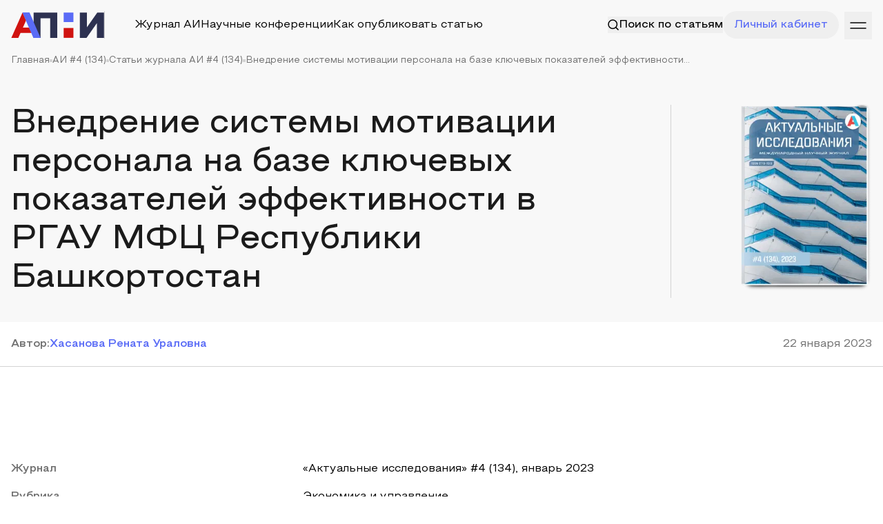

--- FILE ---
content_type: text/html; charset=utf-8
request_url: https://apni.ru/article/5446-vnedrenie-sistemi-motivatsii-personala-na-baz
body_size: 70336
content:
<!DOCTYPE html><html lang="ru"><head><meta charSet="utf-8"/><meta name="viewport" content="width=device-width, initial-scale=1"/><link rel="preload" as="image" href="/uploads/26f47f0d_168a_4f8a_b07d_7c6f268c4b38_84528bf02f.png"/><link rel="preload" as="image" href="/uploads/69e6f229_3932_49dd_9e1a_a0e682830df2_5a6c6225a1.png"/><link rel="preload" as="image" href="https://top-fwz1.mail.ru/counter?id=3236761;js=na"/><link rel="stylesheet" href="/_next/static/css/11e389983a471feb.css" data-precedence="next"/><link rel="stylesheet" href="/_next/static/css/95a776d2788cf22f.css" data-precedence="next"/><link rel="preload" as="script" fetchPriority="low" href="/_next/static/chunks/webpack-8b753fdaab5ae086.js"/><script src="/_next/static/chunks/fd9d1056-f78ff257990856d6.js" async=""></script><script src="/_next/static/chunks/7023-481220d2ae65f35d.js" async=""></script><script src="/_next/static/chunks/main-app-5ab19accfcdbb9ce.js" async=""></script><script src="/_next/static/chunks/e37a0b60-70bbcd6b3bc795d5.js" async=""></script><script src="/_next/static/chunks/6125-1a71d7cac3fbe142.js" async=""></script><script src="/_next/static/chunks/231-e5d62d98cfb978cf.js" async=""></script><script src="/_next/static/chunks/4275-511798151f49ce54.js" async=""></script><script src="/_next/static/chunks/4894-b8c91fea57307a71.js" async=""></script><script src="/_next/static/chunks/8173-b6c4655837e308c2.js" async=""></script><script src="/_next/static/chunks/3463-383e56a9ffc7af24.js" async=""></script><script src="/_next/static/chunks/889-ab86cc72e3672fdf.js" async=""></script><script src="/_next/static/chunks/7955-15619c1a77c4c815.js" async=""></script><script src="/_next/static/chunks/5274-d97e230a6ab957b6.js" async=""></script><script src="/_next/static/chunks/9247-2a3213abd6e01901.js" async=""></script><script src="/_next/static/chunks/8455-00eb6ce28e70b0cd.js" async=""></script><script src="/_next/static/chunks/app/article/%5Bslug%5D/page-295bbf9716beb7e4.js" async=""></script><script src="/_next/static/chunks/c15bf2b0-0a3f1e81fc8b5165.js" async=""></script><script src="/_next/static/chunks/9343-a93dcfb5f5c41528.js" async=""></script><script src="/_next/static/chunks/7452-4e68b78e7e2b49b2.js" async=""></script><script src="/_next/static/chunks/7967-53e4fa36671556e0.js" async=""></script><script src="/_next/static/chunks/app/layout-c3ee931f75b25a30.js" async=""></script><script src="/_next/static/chunks/app/error-a36121d476cd6a0f.js" async=""></script><script src="/_next/static/chunks/4405-4d8be1e0a68aa54b.js" async=""></script><script src="/_next/static/chunks/4665-8c55fef8341f99d3.js" async=""></script><script src="/_next/static/chunks/3756-e241d072d6f4d47b.js" async=""></script><script src="/_next/static/chunks/app/page-da6b795b341a3615.js" async=""></script><script src="https://yandex.ru/ads/system/context.js" async=""></script><title>Внедрение системы мотивации персонала на базе ключевых показателей эффективности в РГАУ МФЦ Республики Башкортостан</title><meta name="description" content="В статье рассматриваются разработка и внедрение системы мотивации персонала на базе ключевых показателей эффективности в РГАУ МФЦ."/><meta name="citation_title" content="Внедрение системы мотивации персонала на базе ключевых показателей эффективности в РГАУ МФЦ Республики Башкортостан"/><meta name="citation_author" content="Хасанова Рената Ураловна"/><meta name="citation_publication_date" content="2023"/><meta name="citation_journal_title" content="Актуальные исследования"/><meta name="citation_fulltext_html_url" content="https://apni.ru/article/5446-vnedrenie-sistemi-motivatsii-personala-na-baz"/><meta name="citation_publisher" content="ООО «АПНИ»"/><meta name="citation_issue" content="4 (134)"/><meta name="citation_issn" content="2713-1513"/><meta name="citation_keywords" content="ключевые показатели эффективности, критерии оценки, мотивация персонала"/><meta name="eprints.creators_name" content="Хасанова Рената Ураловна"/><meta name="eprints.metadata_visibility" content="show"/><meta name="eprints.ispublished" content="pub"/><meta name="eprints.full_text_status" content="public"/><meta name="eprints.type" content="article"/><meta name="eprints.title" content="Внедрение системы мотивации персонала на базе ключевых показателей эффективности в РГАУ МФЦ Республики Башкортостан"/><meta name="eprints.date" content="2023"/><meta name="eprints.date_type" content="published"/><meta name="eprints.document_url" content="https://apni.ru/article/5446-vnedrenie-sistemi-motivatsii-personala-na-baz"/><meta name="eprints.publication" content="Актуальные исследования"/><meta name="eprints.publisher" content="ООО «АПНИ»"/><meta name="eprints.refereed" content="TRUE"/><meta name="eprints.citation" content="Хасанова Р. У. Внедрение системы мотивации персонала на базе ключевых показателей эффективности в РГАУ МФЦ Республики Башкортостан // Актуальные исследования. 2023. №4 (134). Ч.II. С. 62-65. URL: https://apni.ru/article/5446-vnedrenie-sistemi-motivatsii-personala-na-baz"/><meta name="eprints.place_of_pub" content="Россия,Белгород"/><meta name="eprints.number" content="4 (134)"/><meta name="eprints.pagerange" content="62-65"/><meta name="eprints.issn" content="2713-1513"/><meta name="eprints.abstract" content="В статье рассматриваются разработка и внедрение системы мотивации персонала на базе ключевых показателей эффективности в РГАУ МФЦ."/><meta name="eprints.keywords" content="ключевые показатели эффективности, критерии оценки, мотивация персонала"/><link rel="canonical" href="https://apni.ru/article/5446-vnedrenie-sistemi-motivatsii-personala-na-baz"/><meta property="og:title" content="Внедрение системы мотивации персонала на базе ключевых показателей эффективности в РГАУ МФЦ Республики Башкортостан"/><meta property="og:description" content="В статье рассматриваются разработка и внедрение системы мотивации персонала на базе ключевых показателей эффективности в РГАУ МФЦ."/><meta name="twitter:card" content="summary"/><meta name="twitter:title" content="Внедрение системы мотивации персонала на базе ключевых показателей эффективности в РГАУ МФЦ Республики Башкортостан"/><meta name="twitter:description" content="В статье рассматриваются разработка и внедрение системы мотивации персонала на базе ключевых показателей эффективности в РГАУ МФЦ."/><link rel="icon" href="/favicon.ico" type="image/x-icon" sizes="256x256"/><meta http-equiv="X-UA-Compatible" content="IE=edge"/><meta name="theme-color" content="#ffffff"/><meta name="apple-mobile-web-app-capable" content="yes"/><link rel="preload" href="/font/Steppe/Steppe-Medium.woff2" as="font" type="font/woff2" crossorigin="anonymous"/><link rel="preload" href="/font/Steppe/Steppe-SemiBold.woff2" as="font" type="font/woff2" crossorigin="anonymous"/><link rel="preload" href="/font/Steppe/Steppe-Regular.woff2" as="font" type="font/woff2" crossorigin="anonymous"/><meta name="2f39b183c7ce3a6074988ffd791b76c1" content=""/><meta name="leaq-verification" content="cb25b861-32a9-4d95-949a-b821af2865cb"/><meta name="robots" content="NOODP"/><meta name="robots" content="noyaca"/><script src="/_next/static/chunks/polyfills-78c92fac7aa8fdd8.js" noModule=""></script></head><body><div class="min-h-[70vh]"><script type="application/ld+json">{"@context":"http://schema.org","@graph":[{"@type":"ScholarlyArticle","isPartOf":"#issue","name":"Внедрение системы мотивации персонала на базе ключевых показателей эффективности в РГАУ МФЦ Республики Башкортостан","headline":"Внедрение системы мотивации персонала на базе ключевых показателей эффективности в РГАУ МФЦ Республики Башкортостан","datePublished":"2023-01-22T00:00:00.000Z","dateModified":"2023-01-22T00:00:00.000Z","dateCreated":"2023-01-22T00:00:00.000Z","articleBody":"<p>Деятельность любой организации зависит от эффективного управления имеющимися трудовыми ресурсами. Успешная организация в нынешних социально-экономических условиях должна иметь возможность в кратчайшие сроки адаптироваться к меняющимся условиям внешней и внутренней среды. Персонал является ключевым ресурсом, именно он гарантирует повышение качества обслуживания граждан и предоставления государственных и муниципальных услуг, обеспечивает условия для увеличения прибыли, улучшения бизнес-процессов и продукта на выходе. Именно для этого необходимо понимать ценность и роль каждого сотрудника, выяснить какие именно способы мотивации будут способствовать его продуктивности, выделить преимущества и недостатки способа мотивации для качественного выполнения работы и внедрить эффективную систему мотивации персонала.</p>\r\n\r\n<p>Ключевые показатели эффективности (англ. Key performance indicators, KPI) &ndash; это числовые показатели деятельности, которые помогают измерить степень достижения целей или оптимальности процесса, а именно результативность и эффективность [1].</p>\r\n\r\n<p>Впервые Питер Друкер использовал термин &laquo;управление по целям&raquo; (англ. Management by Objectives, MBO) в своей книге 1954 г. &laquo;Практика менеджмента&raquo; [1].</p>\r\n\r\n<p>Концепция состоит из 5-ти ступеней, которые представлены на рисунке 1.</p>\r\n\r\n<p><img src=\"/uploads/26f47f0d_168a_4f8a_b07d_7c6f268c4b38_84528bf02f.png\" style=\"height:394px; width:658px\" /></p>\r\n\r\n<p>Рис. 1. Концепция управления по целям [2]</p>\r\n\r\n<p>Компании, использующие &laquo;управление по целям&raquo;, часто сообщают о более высоких показателях продаж и производительности внутри организации. Цели могут быть установлены во всех областях деятельности, таких как производство, маркетинг, услуги, продажи, НИОКР, человеческие ресурсы, финансы и информационные системы. Некоторые цели являются коллективными, а некоторые могут быть целями для каждого отдельного работника.</p>\r\n\r\n<p>Несмотря на то, что существует довольно много разнообразных источников и общих принципов разработки и внедрения KPI, следует учитывать особенности деятельности предприятий.</p>\r\n\r\n<p>Наиболее известный принцип разработки KPI принадлежит Дэвиду Парментеру [3]. Он выделил 4 основных тезиса:</p>\r\n\r\n<p>1. Принцип партнерства сотрудников компании, профсоюзов, основных поставщиков и потребителей. Необходимо:</p>\r\n\r\n<ul>\r\n\t<li>достичь взаимопонимания между участниками отношений;</li>\r\n\t<li>получить одобрение и готовность к внедрению изменений;</li>\r\n\t<li>быть готовыми к принятию и проведению в жизнь эффективных соглашений с профсоюзами, представителями работников и самими работниками;</li>\r\n\t<li>совместно разрабатывать стратегию развития и систему KPI;</li>\r\n\t<li>привлекать к участию основных поставщиков и потребителей.</li>\r\n</ul>\r\n\r\n<p>2. Принцип перенесения усилий на главное направление. Необходимо:</p>\r\n\r\n<ul>\r\n\t<li>предоставление доступа сотрудников к информации;</li>\r\n\t<li>налаживание системы вертикальной коммуникации в компании;</li>\r\n\t<li>делегирование сотрудникам полномочий в принятии оперативных решений;</li>\r\n\t<li>передача персоналу ответственности за выбор и разработку производственных показателей, ключевых показателей деятельности;</li>\r\n\t<li>выстраивание системы дополнительного профессионального образования.</li>\r\n</ul>\r\n\r\n<p>3. Принцип интеграции процессов оценки пользователей, отчетности и повышения производительности.</p>\r\n\r\n<p>Разработанная система оценки ключевых показателей деятельности должна соотноситься с критериями отчетности и быть привязана к результатам работы, производительности. Важно не просто разработать систему KPI, но и периодически и систематически проводить совещания, контрольные встречи. Взаимосвязь оценки показателей, отчетности и производительности необходима для обеспечения гибкости организации, способности быстро адаптироваться к меняющимся условиям, оперативности всей компании. Для достижения поставленных целей система KPI должна быть лаконичной, компактной, нацеленной на результат.</p>\r\n\r\n<p>4. Принцип согласованности производственных показателей со стратегией.</p>\r\n\r\n<p>Наиболее известными методами разработки KPI являются процессный и функциональный методы. Их структура изображена на рисунке 2.</p>\r\n\r\n<p><img src=\"/uploads/69e6f229_3932_49dd_9e1a_a0e682830df2_5a6c6225a1.png\" style=\"height:545px; width:654px\" /></p>\r\n\r\n<p>Рис. 2. Процессный и функциональный подходы разработки KPI</p>\r\n\r\n<p>Система управления, усиленная грамотно разработанными материальными стимулами, способствует мотивированию сотрудников на достижение новых карьерных высот и самосовершенствования. На данный момент это один из самых действенных способов заинтересовать сотрудников путем финансового вознаграждения, которое будет выплачиваться при условии достижения определенных результатов, показателей.</p>\r\n\r\n<p>В Республиканском государственном автономном учреждении Многофункциональный центр предоставления государственных и муниципальных услуг (РГАУ МФЦ) Республики Башкортостан также внедрена система KPI.</p>\r\n\r\n<p>Сеть МФЦ Республики Башкортостан сегодня &ndash; это 76 универсальных офисов, 1 специализированный бизнес-офис и 441 ТОСП &ndash; территориально обособленное структурное подразделение многофункциональных центров &laquo;Мои документы&raquo; - с общим количеством окон 1333 (из них 1310 универсальных и 23 бизнес-окна).</p>\r\n\r\n<p>Цель проекта &ndash; повышение качества работы сотрудников, материальное стимулирование работников.</p>\r\n\r\n<p>Задачами проекта являются:</p>\r\n\r\n<ul>\r\n\t<li>усиление материальной заинтересованности в своевременном и добросовестном исполнении должностных обязанностей сотрудниками;</li>\r\n\t<li>укрепление финансово-экономического положения РГАУ МФЦ, эффективное распределение денежных средств Фонда оплаты труда (далее &ndash; ФОТ).</li>\r\n</ul>\r\n\r\n<p>Проблемы, решаемые с помощью практики:</p>\r\n\r\n<ul>\r\n\t<li>повышение престижа профессии;</li>\r\n\t<li>привлечение новых кадров;</li>\r\n\t<li>создание системы мотивации с целью сохранения основного штата сотрудников, в том числе наставников;</li>\r\n\t<li>повышение качества выполняемой работы и уровня ответственности сотрудников.</li>\r\n</ul>\r\n\r\n<p>В РГАУ МФЦ разработана конкурентная форма оплаты труда, которая позволила повысить эффективность работы по основным показателям: оптимизация времени ожидания в очереди, увеличение средней заработной платы, повышение качества оказываемых услуг, сокращение текучести кадров.</p>\r\n\r\n<p>Новая система включает в себя более гибкие подходы к регулированию оплаты труда в зависимости от квалификации работников, а также количественных и качественных показателей. Разработанная система позволяет мотивировать работников всех уровней в штатной структуре РГАУ МФЦ, как руководителей, так и специалистов.</p>\r\n\r\n<p>Заработная плата специалистов операционного зала и последующего контроля (далее &ndash; ОЗ и СПК) складывается из фиксированного оклада и стимулирующих выплат: количество оказанных услуг, сложность услуг, качество оказанных услуг.</p>\r\n\r\n<p>Заработная плата специалистов бэк-офиса и руководящего состава подразделений складывается из фиксированного оклада и ключевых показателей эффективности (KPI), составленных на основании должностных обязанностей сотрудников.</p>\r\n\r\n<p>Таким образом, новая форма оплаты труда мотивирует на достижение личных результатов каждого работника в отдельности.</p>\r\n\r\n<p>При &laquo;классической&raquo; форме оплаты труда заработная плата состояла только из фиксированного оклада, данная система оплаты показала свою неэффективность при организации большого количества услуг и потока заявителей.</p>\r\n\r\n<p>Разработанная система оплаты труда совмещает в себе все основные показатели эффективности работы. Новая система включает в себя фиксированный оклад и стимулирующие выплаты: ранжирование по сложности и времени оказания услуг; трудоемкость операций (прием, выдача, консультация); качество оказания услуги; количество оказанных услуг.</p>\r\n\r\n<p>Баллы начисляются в зависимости от квалификации работника, коэффициентов сложности оказанных услуг, количества обращений, качества и условий выполняемой работы.</p>\r\n\r\n<p>Реализованный в автоматизированной информационной системе &laquo;Многофункциональный центр&raquo; (далее &ndash; АИС МФЦ) функционал позволяет осуществлять прозрачный и точный анализ личного участия каждого сотрудника и соответственным образом автоматически распределять сдельную часть ФОТ.</p>\r\n\r\n<p>Также, учитывая специфику сферы предоставления государственных и муниципальных услуг, выведена формула оплаты стимулирующих выплат сотрудникам, которые работают в зоне &laquo;ресепшн&raquo;, оказывают услуги в ТОСП, командируются в иные подразделения и участвуют в пилотных проектах.</p>\r\n\r\n<p>В связи с необходимостью фиксирования рабочих часов специалистов разработан &laquo;Реестр работы в окнах&raquo; (далее &ndash; Реестр), где каждый руководитель операционного зала указывает рабочее время и время отдыха сотрудника согласно графику работы специалистов. Специалисты могут входить под окном в АИС МФЦ только согласно заполненному Реестру.</p>\r\n\r\n<p>Расчет стимулирующих выплат учитывает наличие со-заявителей по услугам Министерства семьи, труда и социальной защиты населения, а также добавочный коэффициент за количество объектов и со-заявителей по услугам Росреестра.</p>\r\n\r\n<p>Для улучшения качества обслуживания заявителей и мотивации специалистов разработана система &laquo;Регистрация ошибок&raquo; в АИС МФЦ. Зарегистрировать ошибку можно на любом этапе обработки дела. Зарегистрированная ошибка влияет на итоговую выплату. Функционал регистрации ошибки доступен руководителю операционного зала.</p>\r\n\r\n<p>Дата начала внедрения практики - январь 2018 г. Дата завершения внедрения практики и перехода к работе в штатном режиме - 1 февраля 2019г.</p>\r\n\r\n<p>В АИС МФЦ внедрен функционал автоматического расчета стимулирующих выплат сотрудникам операционных залов в зависимости от количества, сложности, типа обращения, оказанного заявителю/принятого в работу. Реализована интеграция с программой &laquo;1С: Предприятие&raquo;, что дает возможность автоматической выгрузки реестров расчета стимулирующих выплат по итогам работы каждого специалиста.</p>\r\n\r\n<p>В связи с внедрением проекта в РГАУ МФЦ улучшились следующие показатели:</p>\r\n\r\n<ul>\r\n\t<li>заработная плата стала конкурентоспособной на региональном рынке труда;</li>\r\n\t<li>повысилась эффективность работы специалистов операционных залов;</li>\r\n\t<li>усилился контроль со стороны руководителей подразделений за работой на местах;</li>\r\n\t<li>снизился процент текучести кадров.</li>\r\n</ul>","image":["https://apni.ru/uploads/bf5a893a_e441_4511_bbc7_54ff9a63ddce_8bc240a758.png"],"description":"<p>В статье рассматриваются разработка и внедрение системы мотивации персонала на базе ключевых показателей эффективности в РГАУ МФЦ.</p>","copyrightYear":2023,"publisher":{"@type":"Organization","name":"APNI","url":"https://apni.ru/"},"about":["Экономика и управление"],"keywords":"ключевые показатели эффективности, критерии оценки, мотивация персонала","author":[{"@type":"Person","name":"Хасанова Рената Ураловна","url":"https://apni.ru/"}]}]}</script><div><div class="pb-[35px] bg-gray-9"><div class="relative z-50"><div class="wrapper pt-4 pb-6"><div class="flex gap-5 justify-between items-center"><div class="flex gap-5 w-full items-center sm:justify-normal justify-between"><a class="block" href="/"><svg width="135" height="37" viewBox="0 0 135 37" fill="none" xmlns="http://www.w3.org/2000/svg"><path class="blue-letter" d="M26.6696 0.234619H16.6768L32.6453 36.8793H42.8459L26.6696 0.234619Z" fill="#5A6BF6"></path><path class="red-letter" d="M0.443237 36.8753L16.6778 0.231445L21.7306 11.8191L17.1591 22.1102H26.2148L29.5377 29.7573H13.7651L10.5887 36.8753H0.443237Z" fill="#D01310"></path><path class="black-letter" d="M32.6371 36.8772V0.234619H67.0288V36.8772H56.7689V6.14978L59.0722 8.45303H40.5938L42.8447 6.14978V36.8772H32.6371Z" fill="#2D3151"></path><path class="blue-letter" d="M76.2942 0.234619H90.4278V14.0018H76.2942V0.234619Z" fill="#5A6BF6"></path><path class="red-letter" d="M76.2942 22.5867H90.4278V36.8773H76.2942V22.5867Z" fill="#D01310"></path><path class="blue-letter" d="M26.6717 0.234741H16.684L32.6425 36.8772H42.8454L26.6717 0.234741Z" fill="#5A6BF6"></path><path class="black-letter" d="M99.6931 36.8793V0.236694H109.901V21.7511L125.029 0.236694H134.765V36.8793H124.558V15.4172L109.482 36.8793H99.6931Z" fill="#2D3151"></path></svg></a><div class="sm:flex hidden gap-5 w-full items-center relative justify-between"><div class="an flex absolute items-center h-full left-0 w-full justify-between opacity-0 invisible -translate-y-[100%]"><div class="flex gap-3 w-full items-center pl-8"><div class="text-primary-blue relative top-[-1px]"><svg width="16" height="16" viewBox="0 0 16 16" fill="none" xmlns="http://www.w3.org/2000/svg"><path fill-rule="evenodd" clip-rule="evenodd" d="M7.22222 13.4444C10.66 13.4444 13.4444 10.6584 13.4444 7.22222C13.4444 3.786 10.66 1 7.22222 1C3.78444 1 1 3.786 1 7.22222C1 10.6584 3.78444 13.4444 7.22222 13.4444Z" stroke="currentColor" stroke-width="1.5" stroke-linecap="round" stroke-linejoin="round"></path><path d="M15 15L11.6166 11.6167" stroke="currentColor" stroke-width="1.5" stroke-linecap="round" stroke-linejoin="round"></path></svg></div><input placeholder="Поиск по статьям" class="border-t-0 border-x-0 border-b border-b-gray-5 bg-transparent w-full !ring-0 !shadow-none py-4 !text-[16px] !outline-none focus:border-b-primary-blue px-0 p !border-none !py-0 w-full"/></div><div class="flex items-center"><button class="px-4 py-2"><svg width="18" height="18" viewBox="0 0 18 18" fill="none" xmlns="http://www.w3.org/2000/svg"><g id="Group 237923"><path id="Vector 136" d="M13.2427 4.75745L4.75739 13.2427" stroke="currentColor" stroke-linecap="round"></path><path id="Vector 137" d="M13.2427 13.2427L4.75739 4.75739" stroke="currentColor" stroke-linecap="round"></path></g></svg></button><a type="button" class="transition-all w-fit relative justify-center whitespace-nowrap flex items-center gap-2 duration-300 disabled:opacity-50 disabled:select-none disabled:pointer-events-none !outline-none font-medium h8 bg-primary-blue py-4 px-6 text-white ring-0 ring-primary-blue/50 hover:ring-4 !h-[40px] px-5" href="/search?q="><span class="block">Поиск</span></a></div></div><div class="md:flex hidden an items-center"><div class="h-10 w-[1px] bg-gray-5 mr-[43px]"></div><div class="gap-5 items-center xl:flex hidden"><a class="p hover:opacity-60 an" href="/journal">Журнал АИ</a><a class="p hover:opacity-60 an" href="/conferences">Научные конференции</a><a class="p hover:opacity-60 an" href="/how-publish">Как опубликовать статью</a></div></div><button class="md:flex hidden items-center an whitespace-nowrap gap-2 border-none outline-none"><span class="text-inherit"><svg width="16" height="16" viewBox="0 0 16 16" fill="none" xmlns="http://www.w3.org/2000/svg"><path fill-rule="evenodd" clip-rule="evenodd" d="M7.22222 13.4444C10.66 13.4444 13.4444 10.6584 13.4444 7.22222C13.4444 3.786 10.66 1 7.22222 1C3.78444 1 1 3.786 1 7.22222C1 10.6584 3.78444 13.4444 7.22222 13.4444Z" stroke="currentColor" stroke-width="1.5" stroke-linecap="round" stroke-linejoin="round"></path><path d="M15 15L11.6166 11.6167" stroke="currentColor" stroke-width="1.5" stroke-linecap="round" stroke-linejoin="round"></path></svg></span><span class="p relative font-medium text-inherit">Поиск по статьям</span></button></div></div><div class="flex items-center gap-2"><button class="md:flex hidden items-center gap-2 rounded-full h-10 border-none outline-none w-min px-4 text-primary-blue whitespace-nowrap"><span class="p font-medium text-inherit">Личный кабинет</span></button><a class="md:hidden flex gap-3 items-center text-primary-blue relative" href="/search"><svg width="16" height="16" viewBox="0 0 16 16" fill="none" xmlns="http://www.w3.org/2000/svg"><path fill-rule="evenodd" clip-rule="evenodd" d="M7.22222 13.4444C10.66 13.4444 13.4444 10.6584 13.4444 7.22222C13.4444 3.786 10.66 1 7.22222 1C3.78444 1 1 3.786 1 7.22222C1 10.6584 3.78444 13.4444 7.22222 13.4444Z" stroke="currentColor" stroke-width="1.5" stroke-linecap="round" stroke-linejoin="round"></path><path d="M15 15L11.6166 11.6167" stroke="currentColor" stroke-width="1.5" stroke-linecap="round" stroke-linejoin="round"></path></svg></a><button class="relative top-[1px] h-10 rb ml-2 text-black"><svg width="40" height="40" viewBox="0 0 40 40" fill="none" xmlns="http://www.w3.org/2000/svg"><path d="M31 16H9" stroke="currentColor" stroke-width="1.5" stroke-linecap="round"></path><path d="M31 24L9 24" stroke="currentColor" stroke-width="1.5" stroke-linecap="round"></path></svg></button></div></div></div></div><div class="wrapper"><div class="flex gap-2 items-center flex-wrap"><a class="ps" href="/">Главная</a><div class="w-1 h-1 bg-gray-5"></div><a class="ps" href="/journal/134">АИ #4 (134)</a><div class="w-1 h-1 bg-gray-5"></div><a class="ps" href="/journal/134/articles">Статьи журнала АИ #4 (134)</a><div class="w-1 h-1 bg-gray-5"></div><div class="ps">Внедрение системы мотивации персонала на базе ключевых показателей эффективности...</div></div></div><div class="wrapper mt-10"><div class="c-grid gap-5 mt-14"><div class="lg:col-span-8 col-span-12"><h1 class="h3 text-gray-1">Внедрение системы мотивации персонала на базе ключевых показателей эффективности в РГАУ МФЦ Республики Башкортостан</h1></div><div class="lg:col-span-2 col-span-12 flex justify-end pr-20"><div class="w-px h-full bg-gray-5"></div></div><div class="lg:col-span-2 col-span-12"><a class="block hover:-translate-y-2 an" href="/journal/134"><img alt="" loading="lazy" width="190" height="250" decoding="async" data-nimg="1" class="h-[270px]" style="color:transparent" srcSet="/_next/image?url=https%3A%2F%2Fapni.ru%2Fuploads%2Fbf5a893a_e441_4511_bbc7_54ff9a63ddce_8bc240a758.png&amp;w=256&amp;q=75 1x, /_next/image?url=https%3A%2F%2Fapni.ru%2Fuploads%2Fbf5a893a_e441_4511_bbc7_54ff9a63ddce_8bc240a758.png&amp;w=384&amp;q=75 2x" src="/_next/image?url=https%3A%2F%2Fapni.ru%2Fuploads%2Fbf5a893a_e441_4511_bbc7_54ff9a63ddce_8bc240a758.png&amp;w=384&amp;q=75"/></a></div></div></div></div><div class="py-5 border-b border-gray-5"><div class="wrapper"><div class="flex gap-5 justify-between"><div class="flex gap-y-2 gap-8 flex-wrap"><p class="h8 text-gray-3">Автор<!-- -->:</p><div class="flex items-center gap-2"><span itemProp="author" itemType="https://schema.org/Person"><a class="h8 text-primary-blue whitespace-nowrap" href="/author/5320"><span>Хасанова Рената Ураловна</span></a></span></div></div><p class="p text-gray-3 whitespace-nowrap"><span content="2023-01-22T00:00:00.000Z">22 января 2023</span></p></div></div></div><div class="wrapper mt-10"><div id="yandex_rtb_R-A-606763-1"></div></div><div class="md:py-20 py-10 border-b border-gray-5"><div class="wrapper"><div class="c-grid mt-4"><div class="lg:col-span-4 col-span-12"><p class="h8 text-gray-3">Журнал</p></div><div class="lg:col-span-8 col-span-12"><a class="p hover:text-primary-blue an" href="/journal/134">«Актуальные исследования» #4 (134), январь 2023</a></div></div><div class="c-grid mt-4"><div class="lg:col-span-4 col-span-12"><p class="h8 text-gray-3">Рубрика</p></div><div class="lg:col-span-8 col-span-12"><p class="p">Экономика и управление</p></div></div><div class="c-grid mt-4"><div class="lg:col-span-4 col-span-12"><p class="h8 text-gray-3">Ключевые слова</p></div><div class="lg:col-span-8 col-span-12"><div class="flex gap-2 flex-wrap"><div class="px-3 py-1 whitespace-nowrap rounded-full bg-gray-9 ps text-black">ключевые показатели эффективности</div><div class="px-3 py-1 whitespace-nowrap rounded-full bg-gray-9 ps text-black">критерии оценки</div><div class="px-3 py-1 whitespace-nowrap rounded-full bg-gray-9 ps text-black">мотивация персонала</div></div></div></div></div></div><div><div class="pt-20 wrapper"><div class="c-grid"><div class="lg:col-span-4 col-span-12 h-full"><div class="sticky top-5"><p class="h8 text-gray-3">Аннотация статьи</p></div></div><div class="lg:col-span-8 col-span-12"><div class="h7 text-gray-1 leading-[32px] editor [&amp;_p]:h7"><p>В статье рассматриваются разработка и внедрение системы мотивации персонала на базе ключевых показателей эффективности в РГАУ МФЦ.</p></div></div></div><div class="c-grid mt-20 border-b border-gray-5 pb-20"><div class="lg:col-span-4 col-span-12 h-full"><div class="sticky top-5"><p class="h8 text-gray-3">Текст статьи</p></div></div><div class="lg:col-span-8 col-span-12"><div id="articleText" class="p text-gray-1 article-content leading-[32px] editor [&amp;_table]:!w-auto [&amp;_figure]:!w-auto"><p>Деятельность любой организации зависит от эффективного управления имеющимися трудовыми ресурсами. Успешная организация в нынешних социально-экономических условиях должна иметь возможность в кратчайшие сроки адаптироваться к меняющимся условиям внешней и внутренней среды. Персонал является ключевым ресурсом, именно он гарантирует повышение качества обслуживания граждан и предоставления государственных и муниципальных услуг, обеспечивает условия для увеличения прибыли, улучшения бизнес-процессов и продукта на выходе. Именно для этого необходимо понимать ценность и роль каждого сотрудника, выяснить какие именно способы мотивации будут способствовать его продуктивности, выделить преимущества и недостатки способа мотивации для качественного выполнения работы и внедрить эффективную систему мотивации персонала.</p>

<p>Ключевые показатели эффективности (англ. Key performance indicators, KPI) – это числовые показатели деятельности, которые помогают измерить степень достижения целей или оптимальности процесса, а именно результативность и эффективность [1].</p>

<p>Впервые Питер Друкер использовал термин «управление по целям» (англ. Management by Objectives, MBO) в своей книге 1954 г. «Практика менеджмента» [1].</p>

<p>Концепция состоит из 5-ти ступеней, которые представлены на рисунке 1.</p>

<p><img src="/uploads/26f47f0d_168a_4f8a_b07d_7c6f268c4b38_84528bf02f.png" style="height:394px;width:658px"/></p>

<p>Рис. 1. Концепция управления по целям [2]</p>

<p>Компании, использующие «управление по целям», часто сообщают о более высоких показателях продаж и производительности внутри организации. Цели могут быть установлены во всех областях деятельности, таких как производство, маркетинг, услуги, продажи, НИОКР, человеческие ресурсы, финансы и информационные системы. Некоторые цели являются коллективными, а некоторые могут быть целями для каждого отдельного работника.</p>

<p>Несмотря на то, что существует довольно много разнообразных источников и общих принципов разработки и внедрения KPI, следует учитывать особенности деятельности предприятий.</p>

<p>Наиболее известный принцип разработки KPI принадлежит Дэвиду Парментеру [3]. Он выделил 4 основных тезиса:</p>

<p>1. Принцип партнерства сотрудников компании, профсоюзов, основных поставщиков и потребителей. Необходимо:</p>

<ul>
	<li>достичь взаимопонимания между участниками отношений;</li>
	<li>получить одобрение и готовность к внедрению изменений;</li>
	<li>быть готовыми к принятию и проведению в жизнь эффективных соглашений с профсоюзами, представителями работников и самими работниками;</li>
	<li>совместно разрабатывать стратегию развития и систему KPI;</li>
	<li>привлекать к участию основных поставщиков и потребителей.</li>
</ul>

<p>2. Принцип перенесения усилий на главное направление. Необходимо:</p>

<ul>
	<li>предоставление доступа сотрудников к информации;</li>
	<li>налаживание системы вертикальной коммуникации в компании;</li>
	<li>делегирование сотрудникам полномочий в принятии оперативных решений;</li>
	<li>передача персоналу ответственности за выбор и разработку производственных показателей, ключевых показателей деятельности;</li>
	<li>выстраивание системы дополнительного профессионального образования.</li>
</ul>

<p>3. Принцип интеграции процессов оценки пользователей, отчетности и повышения производительности.</p>

<p>Разработанная система оценки ключевых показателей деятельности должна соотноситься с критериями отчетности и быть привязана к результатам работы, производительности. Важно не просто разработать систему KPI, но и периодически и систематически проводить совещания, контрольные встречи. Взаимосвязь оценки показателей, отчетности и производительности необходима для обеспечения гибкости организации, способности быстро адаптироваться к меняющимся условиям, оперативности всей компании. Для достижения поставленных целей система KPI должна быть лаконичной, компактной, нацеленной на результат.</p>

<p>4. Принцип согласованности производственных показателей со стратегией.</p>

<p>Наиболее известными методами разработки KPI являются процессный и функциональный методы. Их структура изображена на рисунке 2.</p>

<p><img src="/uploads/69e6f229_3932_49dd_9e1a_a0e682830df2_5a6c6225a1.png" style="height:545px;width:654px"/></p>

<p>Рис. 2. Процессный и функциональный подходы разработки KPI</p>

<p>Система управления, усиленная грамотно разработанными материальными стимулами, способствует мотивированию сотрудников на достижение новых карьерных высот и самосовершенствования. На данный момент это один из самых действенных способов заинтересовать сотрудников путем финансового вознаграждения, которое будет выплачиваться при условии достижения определенных результатов, показателей.</p>

<p>В Республиканском государственном автономном учреждении Многофункциональный центр предоставления государственных и муниципальных услуг (РГАУ МФЦ) Республики Башкортостан также внедрена система KPI.</p>

<p>Сеть МФЦ Республики Башкортостан сегодня – это 76 универсальных офисов, 1 специализированный бизнес-офис и 441 ТОСП – территориально обособленное структурное подразделение многофункциональных центров «Мои документы» - с общим количеством окон 1333 (из них 1310 универсальных и 23 бизнес-окна).</p>

<p>Цель проекта – повышение качества работы сотрудников, материальное стимулирование работников.</p>

<p>Задачами проекта являются:</p>

<ul>
	<li>усиление материальной заинтересованности в своевременном и добросовестном исполнении должностных обязанностей сотрудниками;</li>
	<li>укрепление финансово-экономического положения РГАУ МФЦ, эффективное распределение денежных средств Фонда оплаты труда (далее – ФОТ).</li>
</ul>

<p>Проблемы, решаемые с помощью практики:</p>

<ul>
	<li>повышение престижа профессии;</li>
	<li>привлечение новых кадров;</li>
	<li>создание системы мотивации с целью сохранения основного штата сотрудников, в том числе наставников;</li>
	<li>повышение качества выполняемой работы и уровня ответственности сотрудников.</li>
</ul>

<p>В РГАУ МФЦ разработана конкурентная форма оплаты труда, которая позволила повысить эффективность работы по основным показателям: оптимизация времени ожидания в очереди, увеличение средней заработной платы, повышение качества оказываемых услуг, сокращение текучести кадров.</p>

<p>Новая система включает в себя более гибкие подходы к регулированию оплаты труда в зависимости от квалификации работников, а также количественных и качественных показателей. Разработанная система позволяет мотивировать работников всех уровней в штатной структуре РГАУ МФЦ, как руководителей, так и специалистов.</p>

<p>Заработная плата специалистов операционного зала и последующего контроля (далее – ОЗ и СПК) складывается из фиксированного оклада и стимулирующих выплат: количество оказанных услуг, сложность услуг, качество оказанных услуг.</p>

<p>Заработная плата специалистов бэк-офиса и руководящего состава подразделений складывается из фиксированного оклада и ключевых показателей эффективности (KPI), составленных на основании должностных обязанностей сотрудников.</p>

<p>Таким образом, новая форма оплаты труда мотивирует на достижение личных результатов каждого работника в отдельности.</p>

<p>При «классической» форме оплаты труда заработная плата состояла только из фиксированного оклада, данная система оплаты показала свою неэффективность при организации большого количества услуг и потока заявителей.</p>

<p>Разработанная система оплаты труда совмещает в себе все основные показатели эффективности работы. Новая система включает в себя фиксированный оклад и стимулирующие выплаты: ранжирование по сложности и времени оказания услуг; трудоемкость операций (прием, выдача, консультация); качество оказания услуги; количество оказанных услуг.</p>

<p>Баллы начисляются в зависимости от квалификации работника, коэффициентов сложности оказанных услуг, количества обращений, качества и условий выполняемой работы.</p>

<p>Реализованный в автоматизированной информационной системе «Многофункциональный центр» (далее – АИС МФЦ) функционал позволяет осуществлять прозрачный и точный анализ личного участия каждого сотрудника и соответственным образом автоматически распределять сдельную часть ФОТ.</p>

<p>Также, учитывая специфику сферы предоставления государственных и муниципальных услуг, выведена формула оплаты стимулирующих выплат сотрудникам, которые работают в зоне «ресепшн», оказывают услуги в ТОСП, командируются в иные подразделения и участвуют в пилотных проектах.</p>

<p>В связи с необходимостью фиксирования рабочих часов специалистов разработан «Реестр работы в окнах» (далее – Реестр), где каждый руководитель операционного зала указывает рабочее время и время отдыха сотрудника согласно графику работы специалистов. Специалисты могут входить под окном в АИС МФЦ только согласно заполненному Реестру.</p>

<p>Расчет стимулирующих выплат учитывает наличие со-заявителей по услугам Министерства семьи, труда и социальной защиты населения, а также добавочный коэффициент за количество объектов и со-заявителей по услугам Росреестра.</p>

<p>Для улучшения качества обслуживания заявителей и мотивации специалистов разработана система «Регистрация ошибок» в АИС МФЦ. Зарегистрировать ошибку можно на любом этапе обработки дела. Зарегистрированная ошибка влияет на итоговую выплату. Функционал регистрации ошибки доступен руководителю операционного зала.</p>

<p>Дата начала внедрения практики - январь 2018 г. Дата завершения внедрения практики и перехода к работе в штатном режиме - 1 февраля 2019г.</p>

<p>В АИС МФЦ внедрен функционал автоматического расчета стимулирующих выплат сотрудникам операционных залов в зависимости от количества, сложности, типа обращения, оказанного заявителю/принятого в работу. Реализована интеграция с программой «1С: Предприятие», что дает возможность автоматической выгрузки реестров расчета стимулирующих выплат по итогам работы каждого специалиста.</p>

<p>В связи с внедрением проекта в РГАУ МФЦ улучшились следующие показатели:</p>

<ul>
	<li>заработная плата стала конкурентоспособной на региональном рынке труда;</li>
	<li>повысилась эффективность работы специалистов операционных залов;</li>
	<li>усилился контроль со стороны руководителей подразделений за работой на местах;</li>
	<li>снизился процент текучести кадров.</li>
</ul></div></div></div><div class="wrapper my-5"><div id="yandex_rtb_R-A-606763-2"></div></div><div class="c-grid mt-20 border-b border-gray-5 pb-20"><div class="lg:col-span-4 col-span-12 h-full"><div class="sticky top-5"><p class="h8 text-gray-3">Список литературы</p></div></div><div class="lg:col-span-8 col-span-12"><div class="p editor text-gray-1 leading-[32px] editor"><ol>
	<li>Вишнякова М. В. KPI. Внедрение и применение / М. В. Вишнякова «Питер», 2019 – (Практика лучших бизнес-тренеров России) - 384 с.</li>
	<li>Клочков А.К. KPI и мотивация персонала. Полный сборник практических инструментов / А.К. Клочков. – М.: Эксмо, 2015. – 103 с.</li>
	<li>Дэвид Парментер. Ключевые идеи книги: Ключевые показатели эффективности. Разработка, внедрение и применение решающих показателей / Дэвид Парментер. - М.: ЗАО «Олимп-Бизнес», 2008 - 288с.</li>
	<li>Постановление Правительства РБ от 22.11.2018 г. №558 «Об утверждении Положения об оплате труда работников государственных учреждений, действующих в сфере организации предоставления государственных, муниципальных и иных услуг на территории Республики Башкортостан по принципу «одного окна».</li>
</ol></div></div></div></div><div class="wrapper my-5"><div id="yandex_rtb_R-A-606763-4"></div></div><div class="wrapper py-5"><div class="c-grid items-center"><div class="lg:col-span-4 lg:order-1 order-1 col-span-12"><div class="flex items-center gap-5"><div class="flex flex-wrap gap-5 items-center"><p class="p text-gray-3">Поделиться</p><div class="flex flex-wrap gap-2 items-center"><button class="w-8 h-8 flex rounded-full items-center justify-center border-none outline-none bg-gray-9"><svg width="18" height="10" viewBox="0 0 18 10" fill="none" xmlns="http://www.w3.org/2000/svg"><path d="M14.9368 5.73429C14.6458 5.38429 14.729 5.22857 14.9368 4.91571C14.9405 4.91214 17.3428 1.75071 17.5904 0.678571L17.5919 0.677857C17.7149 0.287143 17.5919 0 16.9971 0H15.029C14.528 0 14.297 0.246429 14.1732 0.522143C14.1732 0.522143 13.1712 2.80643 11.7537 4.28714C11.2961 4.715 11.0846 4.85214 10.8349 4.85214C10.7119 4.85214 10.5206 4.715 10.5206 4.32429V0.677857C10.5206 0.209286 10.3804 0 9.9656 0H6.87099C6.55673 0 6.36997 0.218571 6.36997 0.422143C6.36997 0.866429 7.07875 0.968571 7.15225 2.21857V4.93071C7.15225 5.525 7.03899 5.63429 6.78774 5.63429C6.11871 5.63429 4.49491 3.34071 3.53262 0.715714C3.33837 0.206428 3.14861 0.000714234 2.64384 0.000714234H0.675023C0.113254 0.000714234 0 0.247143 0 0.522857C0 1.01 0.669023 3.43214 3.11111 6.63214C4.73866 8.81643 7.03074 10 9.11582 10C10.3691 10 10.5221 9.73714 10.5221 9.285C10.5221 7.19786 10.4089 7.00071 11.0366 7.00071C11.3276 7.00071 11.8287 7.13786 12.9987 8.19143C14.336 9.44071 14.5558 10 15.3043 10H17.2723C17.8334 10 18.1176 9.73714 17.9541 9.21857C17.5799 8.12786 15.0508 5.88429 14.9368 5.73429Z" fill="#4E5FFC"></path></svg></button><button class="w-8 h-8 flex rounded-full items-center justify-center border-none outline-none bg-gray-9"><svg width="10" height="17" viewBox="0 0 10 17" fill="none" xmlns="http://www.w3.org/2000/svg"><path d="M5.00008 2.57125C6.01746 2.57125 6.84485 3.386 6.84485 4.38784C6.84485 5.38872 6.01746 6.20366 5.00008 6.20366C3.98368 6.20366 3.15531 5.38872 3.15531 4.38784C3.15531 3.386 3.98368 2.57125 5.00008 2.57125ZM5.00008 8.77394C7.45771 8.77394 9.4555 6.80667 9.4555 4.38784C9.4555 1.96804 7.45771 0 5.00008 0C2.54304 0 0.544662 1.96804 0.544662 4.38784C0.544662 6.80658 2.54304 8.77394 5.00008 8.77394ZM6.80267 12.3531C7.7097 12.1496 8.58447 11.7963 9.38998 11.2979C9.9996 10.9195 10.1834 10.1258 9.7992 9.52543C9.41548 8.92366 8.60997 8.74275 7.99926 9.12109C6.17431 10.2515 3.82448 10.251 2.0005 9.12109C1.3897 8.74275 0.584289 8.92376 0.200956 9.52543C-0.183261 10.1263 -2.96071e-05 10.9195 0.609792 11.2979C1.4152 11.7957 2.28997 12.1496 3.197 12.3531L0.706018 14.806C0.196738 15.3079 0.196738 16.1216 0.706509 16.6235C0.961639 16.8743 1.29544 16.9999 1.62914 16.9999C1.96343 16.9999 2.29772 16.8744 2.55285 16.6235L4.99949 14.2132L7.4483 16.6235C7.95758 17.1255 8.78388 17.1255 9.29355 16.6235C9.80381 16.1216 9.80381 15.3074 9.29355 14.806L6.80267 12.3531Z" fill="#EF7E31"></path></svg></button><button class="w-8 h-8 flex rounded-full items-center justify-center border-none outline-none bg-gray-9"><svg width="16" height="14" viewBox="0 0 16 14" fill="none" xmlns="http://www.w3.org/2000/svg"><path d="M6.27827 9.22694L6.0136 13.1357C6.39227 13.1357 6.55628 12.9649 6.75295 12.7598L8.52832 10.9783L12.2071 13.807C12.8818 14.2018 13.3571 13.9939 13.5391 13.1553L15.9538 1.27498L15.9545 1.27428C16.1685 0.227083 15.5938 -0.182415 14.9365 0.0744835L0.742803 5.78015C-0.225887 6.17495 -0.21122 6.74195 0.578132 6.99885L4.20689 8.18394L12.6358 2.64627C13.0324 2.37047 13.3931 2.52307 13.0964 2.79887L6.27827 9.22694Z" fill="#52A6F8"></path></svg></button></div></div></div></div><div class="lg:col-span-4 lg:order-2 order-3 col-span-12 lg:block hidden"><div><div class="flex items-center gap-4"><button type="button" class="transition-all w-fit relative justify-center whitespace-nowrap flex items-center gap-2 duration-300 disabled:opacity-50 disabled:select-none disabled:pointer-events-none !outline-none font-medium h8 bg-primary-blue py-4 px-6 text-white ring-0 ring-primary-blue/50 hover:ring-4 !h-[40px] px-5"><span class="block">Цитировать</span></button><p class="ps">Выходные данные <br class="lg:block hidden"/> о статье</p></div></div></div><div class="lg:col-span-4 lg:order-3 order-2 col-span-12"><div class="flex gap-5 items-center lg:justify-end"><div class="flex gap-2 items-center"><div class="relative top-[-2px]"><svg width="24" height="24" viewBox="0 0 24 24" fill="none" xmlns="http://www.w3.org/2000/svg"><path fill-rule="evenodd" clip-rule="evenodd" d="M3 13C3 13 6.27273 7 12 7C17.7273 7 21 13 21 13C21 13 17.7273 19 12 19C6.27273 19 3 13 3 13Z" stroke="#707070" stroke-width="2" stroke-linecap="round"></path><path fill-rule="evenodd" clip-rule="evenodd" d="M12 16C13.657 16 15 14.657 15 13C15 11.343 13.657 10 12 10C10.343 10 9 11.343 9 13C9 14.657 10.343 16 12 16Z" fill="#707070"></path></svg></div><div class="p text-gray-3">3394</div></div></div></div></div><div class="lg:hidden block bg-gray-8 p-4 mt-5"><p class="p mb-3">Хасанова Р. У. Внедрение системы мотивации персонала на базе ключевых показателей эффективности в РГАУ МФЦ Республики Башкортостан // Актуальные исследования. 2023. №4 (134). Ч.II. С. 62-65. URL: https://apni.ru/article/5446-vnedrenie-sistemi-motivatsii-personala-na-baz</p><button type="button" class="transition-all w-fit relative justify-center whitespace-nowrap flex items-center gap-2 duration-300 disabled:opacity-50 disabled:select-none disabled:pointer-events-none !outline-none font-medium h8 bg-primary-blue py-4 px-6 text-white ring-0 ring-primary-blue/50 hover:ring-4 !h-[40px] px-5"><span class="block">Цитировать</span></button></div><div class="ps lg:mt-14 mt-9 max-w-[625px]">Обнаружили грубую ошибку (плагиат, фальсифицированные данные или иные нарушения научно-издательской этики)? Напишите письмо в редакцию журнала:<!-- --> <a href="mailto:info@apni.ru" class="text-primary-blue underline underline-offset-1">info@apni.ru</a></div></div></div><div class="relative overflow-hidden md:pt-insideBlock md:py-20 py-10"><div class="wrapper relative"><div class="flex gap-5 justify-between items-center lg:flex-nowrap flex-wrap"><h2 class="h2">Похожие статьи</h2></div></div><div class="mt-14 relative min-h-[300px]"><div><div class="wrapper opacity-0"></div><div class="relative opacity-0"><div style="right:-16px" class="absolute lg:block hidden top-1/2 -translate-y-1/2 z-40"><div class="flex bg-black w-20 h-20 rounded-full overflow-hidden"><button style="left:nullpx" class="w-[48px] h-[48px border-none outline-none flex justify-center items-center hover:bg-primary-blue"><svg width="8" height="14" viewBox="0 0 8 14" fill="none" xmlns="http://www.w3.org/2000/svg"><path d="M7 13L1 7L7 1" stroke="white" stroke-width="1.5" stroke-linecap="round" stroke-linejoin="round"></path></svg></button><button style="right:nullpx" class="w-[48px] h-[48px border-none outline-none flex justify-center items-center hover:bg-primary-blue -scale-100"><svg width="8" height="14" viewBox="0 0 8 14" fill="none" xmlns="http://www.w3.org/2000/svg"><path d="M7 13L1 7L7 1" stroke="white" stroke-width="1.5" stroke-linecap="round" stroke-linejoin="round"></path></svg></button></div></div><div class="lg:px-0 px-4"><div class="swiper" style="padding-left:20px;padding-right:200px"><div class="swiper-wrapper"><div class="swiper-slide"></div></div></div></div></div></div></div></div><div class="wrapper"><div id="yandex_rtb_R-A-606763-5"></div></div><div class="relative overflow-hidden md:pt-insideBlock md:py-20 py-10"><div class="wrapper relative"><div class="flex gap-5 justify-between items-center lg:flex-nowrap flex-wrap"><h2 class="h2">Другие статьи из раздела «Экономика и управление»</h2><a class="text-primary-blue h8 whitespace-nowrap" href="/journal/134/articles">Все статьи выпуска</a></div></div><div class="mt-14 relative min-h-[300px]"><div><div class="wrapper opacity-0"></div><div class="relative opacity-0"><div style="right:-16px" class="absolute lg:block hidden top-1/2 -translate-y-1/2 z-40"><div class="flex bg-black w-20 h-20 rounded-full overflow-hidden"><button style="left:nullpx" class="w-[48px] h-[48px border-none outline-none flex justify-center items-center hover:bg-primary-blue"><svg width="8" height="14" viewBox="0 0 8 14" fill="none" xmlns="http://www.w3.org/2000/svg"><path d="M7 13L1 7L7 1" stroke="white" stroke-width="1.5" stroke-linecap="round" stroke-linejoin="round"></path></svg></button><button style="right:nullpx" class="w-[48px] h-[48px border-none outline-none flex justify-center items-center hover:bg-primary-blue -scale-100"><svg width="8" height="14" viewBox="0 0 8 14" fill="none" xmlns="http://www.w3.org/2000/svg"><path d="M7 13L1 7L7 1" stroke="white" stroke-width="1.5" stroke-linecap="round" stroke-linejoin="round"></path></svg></button></div></div><div class="lg:px-0 px-4"><div class="swiper" style="padding-left:20px;padding-right:200px"><div class="swiper-wrapper"><div class="swiper-slide"></div></div></div></div></div></div></div></div><div class="bg-white md:pt-insideBlock md:py-20 py-10 pb-20"><div class="wrapper"><div class="c-grid lg:gap-14 bg-gray-9"><div class="lg:col-span-4 col-span-12"><div class="bg-primary-blue h-full flex justify-center items-center py-10 lg:px-[70px] relative"><div class="overflow-hidden"><img alt="" loading="lazy" width="220" height="320" decoding="async" data-nimg="1" class="object-cover " style="color:transparent" srcSet="/_next/image?url=https%3A%2F%2Fapni.ru%2Fuploads%2F6%20(292).png&amp;w=256&amp;q=75 1x, /_next/image?url=https%3A%2F%2Fapni.ru%2Fuploads%2F6%20(292).png&amp;w=640&amp;q=75 2x" src="/_next/image?url=https%3A%2F%2Fapni.ru%2Fuploads%2F6%20(292).png&amp;w=640&amp;q=75"/></div></div></div><div class="lg:col-span-8 col-span-12"><div class="lg:pt-14 lg:pb-14 pb-10 pr-5 lg:pl-0 pl-5"><div class="flex flex-wrap gap-5 justify-between items-center lg:pr-10"><div class="h4">Актуальные исследования</div><p class="h6 whitespace-nowrap">#6 (292)</p></div><div class="lg:mt-14 mt-5"><div class="grid lg:grid-cols-2 grid-cols-1 lg:gap-20 gap-5"><div><p class="p text-gray-3">Прием материалов</p><div class="flex flex-wrap gap-y-2 mt-[2px] gap-5"><p class="h7">31 января<!-- --> -<!-- --> <!-- -->6 февраля</p><p class="h7 text-primary-red">осталось 7 дней</p></div></div><div><p class="p text-gray-3">Размещение PDF-версии журнала</p><p class="h7">11 февраля</p></div></div><div class="grid lg:grid-cols-2 grid-cols-1 lg:gap-20 gap-5 lg:mt-10 mt-5"><div><p class="p text-gray-3">Размещение электронной версии статьи</p><p class="h7">сразу после оплаты</p></div><div><p class="p text-gray-3">Рассылка печатных экземпляров</p><p class="h7">18 февраля</p></div></div><div class="mt-14"><a href="/personal/publication/journal/292"><button type="button" class="transition-all w-fit relative justify-center whitespace-nowrap flex items-center gap-2 duration-300 disabled:opacity-50 disabled:select-none disabled:pointer-events-none !outline-none font-medium h8 bg-primary-blue py-4 px-6 text-white ring-0 ring-primary-blue/50 hover:ring-4"><span class="block">Опубликовать статью</span></button></a></div></div></div></div></div></div></div></div></div><div class="border-t border-gray-5"><div class="wrapper lg:pt-[90px] pt-10 lg:pb-[74px] pb-10"><div class="c-grid gap-y-10"><div class="lg:col-span-2 col-span-12"><svg width="135" height="37" viewBox="0 0 135 37" fill="none" xmlns="http://www.w3.org/2000/svg"><path class="blue-letter" d="M26.6696 0.234619H16.6768L32.6453 36.8793H42.8459L26.6696 0.234619Z" fill="#5A6BF6"></path><path class="red-letter" d="M0.443237 36.8753L16.6778 0.231445L21.7306 11.8191L17.1591 22.1102H26.2148L29.5377 29.7573H13.7651L10.5887 36.8753H0.443237Z" fill="#D01310"></path><path class="black-letter" d="M32.6371 36.8772V0.234619H67.0288V36.8772H56.7689V6.14978L59.0722 8.45303H40.5938L42.8447 6.14978V36.8772H32.6371Z" fill="#2D3151"></path><path class="blue-letter" d="M76.2942 0.234619H90.4278V14.0018H76.2942V0.234619Z" fill="#5A6BF6"></path><path class="red-letter" d="M76.2942 22.5867H90.4278V36.8773H76.2942V22.5867Z" fill="#D01310"></path><path class="blue-letter" d="M26.6717 0.234741H16.684L32.6425 36.8772H42.8454L26.6717 0.234741Z" fill="#5A6BF6"></path><path class="black-letter" d="M99.6931 36.8793V0.236694H109.901V21.7511L125.029 0.236694H134.765V36.8793H124.558V15.4172L109.482 36.8793H99.6931Z" fill="#2D3151"></path></svg></div><div class="lg:col-span-10 col-span-12"><div class="flex lg:flex-row flex-col justify-between lg:pl-[48px] lg:gap-[48px] gap-5"><div class="flex gap-4 flex-col"><a class="p max-w-[270px]" href="/journal">Журнал АИ</a><a class="p max-w-[270px]" href="/conferences"> Научные конференции</a><a class="p max-w-[270px]" href="/how-publish">Как опубликовать статью </a><a class="p max-w-[270px]" href="/pay-and-discount">Оплата и скидки</a><a class="p max-w-[270px]" href="/reviews">Отзывы</a></div><div class="flex gap-4 flex-col"><a class="p max-w-[270px]" href="/publikaciya-nauchnyh-statej-studentov-v-zhurnale-ai">Как опубликовать статью студенту</a><a class="p max-w-[270px]" href="/opublikovat-statyu-magistrantu-v-zhurnale-ai">Опубликовать статью магистранту</a><a class="p max-w-[270px]" href="/srochnaya-publikacziya-nauchnyh-statej">Срочная публикация статьи</a><a class="p max-w-[270px]" href="/publikacziya-stati-dlya-attestaczii-pedagogov">Опубликовать статью для аттестации педагога</a><a class="p max-w-[270px]" href="/zakazat-statyu-dlya-publikacii-v-zhurnale">Заказать написание статьи</a></div><div class="flex gap-4 flex-col"><a class="p max-w-[270px]" href="/faq">Вопросы и ответы</a><a class="p max-w-[270px]" href="/interviews">Интервью</a><a class="p max-w-[270px]" href="/blogs">Научный блог</a><a class="p max-w-[270px]" href="/publishing">Учебные и методические издания</a><a class="p max-w-[270px]" href="/ob-izdatelstve">Об издательстве</a></div><div class=""><div><a href="tel:8 800 200-75-17" class="p whitespace-nowrap hover:text-primary-blue an">8 800 200-75-17</a><p class="ps">Звонок бесплатный</p></div><div class="mt-4"><a href="mailto:info@apni.ru" class="p text-primary-blue">info@apni.ru</a></div><div class="mt-10 flex gap-2 items-center"><a target="_blank" href="https://vk.com/apniru" class="block" rel="noreferrer"><img alt="" loading="lazy" width="20" height="20" decoding="async" data-nimg="1" style="color:transparent" src="https://apni.ru/uploads/VK Logo.svg"/></a><a target="_blank" href="https://t.me/apni_ru" class="block" rel="noreferrer"><img alt="" loading="lazy" width="20" height="20" decoding="async" data-nimg="1" style="color:transparent" src="https://apni.ru/uploads/Logo.svg"/></a><a target="_blank" href="https://wa.me/79192229660" class="block" rel="noreferrer"><img alt="" loading="lazy" width="20" height="20" decoding="async" data-nimg="1" style="color:transparent" src="https://apni.ru/uploads/Digital_Glyph_Green.svg"/></a></div></div></div></div></div></div><div class="border-t border-gray-5 py-6"><div class="wrapper"><div class="flex gap-5 lg:flex-row flex-col justify-between"><div class="flex lg:flex-row flex-col lg:gap-5 gap-2"><div class="ps">© АПНИ 2014-2026</div><a class="ps underline" href="/privacy-policy">Политика конфиденциальности</a><a class="ps underline" href="/user-agreement">Пользовательское соглашение</a><a class="ps underline" href="/public-offer">Публичная оферта</a></div><a href="https://octoberweb.ru/" target="_blank" class="block" rel="noreferrer"><svg width="89" height="14" viewBox="0 0 89 14" fill="none" xmlns="http://www.w3.org/2000/svg"><path fill-rule="evenodd" clip-rule="evenodd" d="M42.2804 5.93136C41.9026 5.89025 41.5203 5.92397 41.1555 6.03059C40.7907 6.13721 40.4504 6.31464 40.1542 6.55276C39.8579 6.79087 39.6115 7.08501 39.4289 7.41837C39.2463 7.75173 39.1312 8.11779 39.0901 8.49565C39.0489 8.87351 39.0827 9.25576 39.1893 9.62058C39.2959 9.98541 39.4733 10.3257 39.7115 10.6219C39.9496 10.9182 40.2437 11.1646 40.5771 11.3472C40.9104 11.5298 41.2765 11.6449 41.6543 11.686C42.0322 11.7271 42.4145 11.6934 42.7793 11.5868C43.1441 11.4802 43.4844 11.3027 43.7806 11.0646C44.0769 10.8265 44.3233 10.5324 44.5059 10.199C44.6885 9.86565 44.8036 9.49959 44.8447 9.12173C44.8858 8.74388 44.8521 8.36162 44.7455 7.9968C44.6389 7.63197 44.4614 7.29172 44.2233 6.99547C43.9852 6.69921 43.6911 6.45276 43.3577 6.27018C43.0243 6.0876 42.6583 5.97247 42.2804 5.93136ZM40.5466 3.94701C41.185 3.76043 41.854 3.70142 42.5152 3.77337C43.1765 3.84531 43.8171 4.04679 44.4004 4.3663C44.9838 4.68581 45.4986 5.1171 45.9153 5.63555C46.332 6.15399 46.6425 6.74943 46.8291 7.38788C47.0156 8.02632 47.0746 8.69527 47.0027 9.35652C46.9308 10.0178 46.7293 10.6584 46.4098 11.2418C46.0903 11.8251 45.659 12.3399 45.1405 12.7566C44.6221 13.1733 44.0266 13.4838 43.3882 13.6704C42.7498 13.857 42.0808 13.916 41.4196 13.844C40.7583 13.7721 40.1177 13.5706 39.5343 13.2511C38.9509 12.9316 38.4362 12.5003 38.0195 11.9818C37.6028 11.4634 37.2923 10.8679 37.1057 10.2295C36.9191 9.59106 36.8601 8.92212 36.9321 8.26087C37.004 7.59962 37.2055 6.95902 37.525 6.37563C37.8445 5.79225 38.2758 5.27751 38.7942 4.86081C39.3127 4.44411 39.9081 4.1336 40.5466 3.94701Z" fill="black"></path><path fill-rule="evenodd" clip-rule="evenodd" d="M20.9836 5.91438C20.4756 5.91438 19.9765 6.04812 19.5365 6.30215C19.0965 6.55618 18.7311 6.92155 18.4771 7.36154C18.223 7.80153 18.0893 8.30063 18.0893 8.80869C18.0893 9.31675 18.223 9.81586 18.4771 10.2558C18.7311 10.6958 19.0965 11.0612 19.5365 11.3152C19.9765 11.5693 20.4756 11.703 20.9836 11.703C21.4917 11.703 21.9908 11.5693 22.4308 11.3152C22.8708 11.0612 23.2361 10.6958 23.4902 10.2558L25.3701 11.3412C24.9255 12.1112 24.2861 12.7506 23.5161 13.1951C22.7462 13.6397 21.8727 13.8737 20.9836 13.8737C20.0945 13.8737 19.2211 13.6397 18.4511 13.1951C17.6811 12.7506 17.0417 12.1112 16.5972 11.3412C16.1526 10.5712 15.9186 9.69779 15.9186 8.80869C15.9186 7.91959 16.1526 7.04616 16.5972 6.27617C17.0417 5.50619 17.6811 4.86679 18.4511 4.42224C19.2211 3.97769 20.0945 3.74365 20.9836 3.74365V5.91438Z" fill="black"></path><path fill-rule="evenodd" clip-rule="evenodd" d="M7.48788 2.33694C6.87552 2.25633 6.25328 2.29711 5.65669 2.45697C5.0601 2.61682 4.50083 2.89262 4.01082 3.26862C3.52082 3.64461 3.10967 4.11344 2.80085 4.64833C2.49203 5.18322 2.29159 5.7737 2.21097 6.38606C2.13035 6.99842 2.17113 7.62065 2.33099 8.21725C2.49085 8.81384 2.76665 9.37311 3.14264 9.86312C3.51864 10.3531 3.98746 10.7643 4.52236 11.0731C5.05725 11.3819 5.64773 11.5824 6.26008 11.663C6.87244 11.7436 7.49468 11.7028 8.09127 11.5429C8.68787 11.3831 9.24713 11.1073 9.73714 10.7313C10.2271 10.3553 10.6383 9.88647 10.9471 9.35158C11.2559 8.81669 11.4564 8.22621 11.537 7.61386C11.6176 7.0015 11.5768 6.37926 11.417 5.78267C11.2571 5.18607 10.9813 4.62681 10.6053 4.1368C10.2293 3.64679 9.7605 3.23564 9.22561 2.92682C8.69071 2.618 8.10023 2.41756 7.48788 2.33694ZM5.09486 0.360202C5.96681 0.126565 6.87624 0.0669582 7.77122 0.184785C8.6662 0.302611 9.52921 0.595564 10.311 1.04692C11.0927 1.49827 11.7779 2.09918 12.3275 2.81534C12.877 3.53151 13.2801 4.3489 13.5137 5.22084C13.7474 6.09279 13.807 7.00221 13.6892 7.89719C13.5713 8.79217 13.2784 9.65518 12.827 10.4369C12.3757 11.2187 11.7748 11.9039 11.0586 12.4535C10.3424 13.003 9.52504 13.4061 8.6531 13.6397C7.78115 13.8734 6.87173 13.933 5.97675 13.8151C5.08177 13.6973 4.21876 13.4044 3.43699 12.953C2.65523 12.5016 1.97002 11.9007 1.42049 11.1846C0.870954 10.4684 0.467862 9.65102 0.234225 8.77907C0.000588467 7.90713 -0.0590184 6.9977 0.0588082 6.10272C0.176635 5.20774 0.469587 4.34473 0.920939 3.56297C1.37229 2.7812 1.9732 2.09599 2.68937 1.54646C3.40553 0.99693 4.22292 0.593839 5.09486 0.360202Z" fill="black"></path><path fill-rule="evenodd" clip-rule="evenodd" d="M64.9611 6.40217C65.5449 6.01206 66.2507 5.8475 66.9469 5.93915C67.643 6.03081 68.2821 6.37242 68.7451 6.90035C68.871 7.04383 68.9814 7.19841 69.0756 7.36156H64.0625C64.2828 6.97994 64.5891 6.65069 64.9611 6.40217ZM63.7667 9.53239C63.816 9.7232 63.8849 9.9097 63.9732 10.0888C64.2838 10.7186 64.8127 11.214 65.4615 11.4827C66.1102 11.7514 66.8345 11.7751 67.4994 11.5494C68.1643 11.3237 68.7245 10.864 69.0756 10.2558L70.9555 11.3412C70.3411 12.4054 69.3608 13.2099 68.1972 13.6049C67.0336 13.9999 65.766 13.9584 64.6308 13.4882C63.4955 13.0179 62.5699 12.151 62.0264 11.0489C61.4829 9.94681 61.3586 8.68472 61.6766 7.49777C61.9947 6.31082 62.7334 5.27997 63.7551 4.59728C64.7768 3.91458 66.0119 3.6266 67.2302 3.787C68.4485 3.94739 69.5669 4.54521 70.3772 5.46909C71.1874 6.39296 71.6341 7.57988 71.6341 8.8087H70.9107V8.80881H71.6342V9.53239H63.7667Z" fill="black"></path><path fill-rule="evenodd" clip-rule="evenodd" d="M51.3741 0.125977H49.2034V8.79702C49.2034 8.80089 49.2034 8.80476 49.2034 8.80864C49.2034 11.606 51.4711 13.8737 54.2684 13.8737C57.0658 13.8737 59.3334 11.606 59.3334 8.80864C59.3334 6.01129 57.0658 3.7436 54.2684 3.7436C53.1923 3.7436 52.1945 4.0792 51.3741 4.65145V0.125977ZM51.3741 8.8089H51.3741V8.79983C51.3789 7.2054 52.6729 5.91433 54.2684 5.91433C55.8669 5.91433 57.1627 7.21015 57.1627 8.80864C57.1627 10.4071 55.8669 11.7029 54.2684 11.7029C52.67 11.7029 51.3742 10.4073 51.3741 8.8089Z" fill="black"></path><path fill-rule="evenodd" clip-rule="evenodd" d="M77.4226 3.74365H75.2518V8.80869V13.8737H77.4226L77.4226 8.80869C77.4226 8.36474 77.5247 7.92674 77.721 7.52857C77.9174 7.1304 78.2027 6.78274 78.5549 6.51248C78.9071 6.24222 79.3168 6.05661 79.7522 5.97C80.1876 5.88339 80.6371 5.8981 81.066 6.01301L81.6278 3.91624C80.8774 3.71516 80.0907 3.68941 79.3287 3.84098C78.6434 3.97729 77.9946 4.25374 77.4226 4.65206V3.74365Z" fill="black"></path><path fill-rule="evenodd" clip-rule="evenodd" d="M28.2196 0.125977H30.3903V3.7436H33.2847V5.91433H30.3903V8.80881H30.3904C30.3904 9.31687 30.5241 9.81598 30.7782 10.256C31.0322 10.696 31.3976 11.0613 31.8376 11.3154C32.2776 11.5694 32.7767 11.7031 33.2847 11.7031C33.7928 11.7031 34.2919 11.5694 34.7319 11.3154L35.8172 13.1953C35.0473 13.6398 34.1738 13.8738 33.2847 13.8738C32.3956 13.8738 31.5222 13.6398 30.7522 13.1953C29.9822 12.7507 29.3428 12.1113 28.8983 11.3413C28.4537 10.5714 28.2197 9.69797 28.2197 8.8089H28.2196V0.125977Z" fill="black"></path><circle cx="87.191" cy="12.065" r="1.80894" fill="#DD572D"></circle></svg></a></div></div></div></div><div class="Toastify"></div><div id="portal"></div><style>#nprogress{pointer-events:none}#nprogress .bar{background:#ffd400;position:fixed;z-index:1600;top: 0;left:0;width:100%;height:2px}#nprogress .peg{display:block;position:absolute;right:0;width:100px;height:100%;box-shadow:0 0 10px #ffd400,0 0 5px #ffd400;opacity:1;-webkit-transform:rotate(3deg) translate(0px,-4px);-ms-transform:rotate(3deg) translate(0px,-4px);transform:rotate(3deg) translate(0px,-4px)}#nprogress .spinner{display:block;position:fixed;z-index:1600;top: 15px;right:15px}#nprogress .spinner-icon{width:18px;height:18px;box-sizing:border-box;border:2px solid transparent;border-top-color:#ffd400;border-left-color:#ffd400;border-radius:50%;-webkit-animation:nprogress-spinner 400ms linear infinite;animation:nprogress-spinner 400ms linear infinite}.nprogress-custom-parent{overflow:hidden;position:relative}.nprogress-custom-parent #nprogress .bar,.nprogress-custom-parent #nprogress .spinner{position:absolute}@-webkit-keyframes nprogress-spinner{0%{-webkit-transform:rotate(0deg)}100%{-webkit-transform:rotate(360deg)}}@keyframes nprogress-spinner{0%{transform:rotate(0deg)}100%{transform:rotate(360deg)}}</style><div></div>
<script type="text/javascript">
   (function(m,e,t,r,i,k,a){m[i]=m[i]||function(){(m[i].a=m[i].a||[]).push(arguments)};
   m[i].l=1*new Date();
   for (var j = 0; j < document.scripts.length; j++) {if (document.scripts[j].src === r) { return; }}
   k=e.createElement(t),a=e.getElementsByTagName(t)[0],k.async=1,k.src=r,a.parentNode.insertBefore(k,a)})
   (window, document, "script", "https://mc.yandex.ru/metrika/tag.js", "ym");

   ym(54643648, "init", {
        clickmap:true,
        trackLinks:true,
        accurateTrackBounce:true,
        webvisor:true
   });
</script>
<!-- -->
<!-- -->
<!-- -->

<!-- -->
<script type="text/javascript">
var _tmr = window._tmr || (window._tmr = []);
_tmr.push({id: "3236761", type: "pageView", start: (new Date()).getTime()});
(function (d, w, id) {
  if (d.getElementById(id)) return;
  var ts = d.createElement("script"); ts.type = "text/javascript"; ts.async = true; ts.id = id;
  ts.src = "https://top-fwz1.mail.ru/js/code.js";
  var f = function () {var s = d.getElementsByTagName("script")[0]; s.parentNode.insertBefore(ts, s);};
  if (w.opera == "[object Opera]") { d.addEventListener("DOMContentLoaded", f, false); } else { f(); }
})(document, window, "tmr-code");
</script>
<noscript><div><img src="https://top-fwz1.mail.ru/counter?id=3236761;js=na" style="position:absolute;left:-9999px" alt="Top.Mail.Ru"/></div></noscript>
<!-- -->

<!-- -->
<script>window.yaContextCb=window.yaContextCb||[]</script>
<!-- -->

<!-- -->
<script>
window.yaContextCb.push(()=>{
	Ya.Context.AdvManager.render({
		"blockId": "R-A-606763-8",
		"type": "fullscreen",
		"platform": "touch"
	})
})
</script>

<!-- -->
<script>
window.yaContextCb.push(()=>{
	Ya.Context.AdvManager.render({
		"blockId": "R-A-606763-9",
		"type": "floorAd",
		"platform": "touch"
	})
})
</script>

<!-- -->
<div id="yandex_rtb_R-A-606763-10"></div>
<script>
window.yaContextCb.push(()=>{
	Ya.Context.AdvManager.render({
		"blockId": "R-A-606763-10",
		"renderTo": "yandex_rtb_R-A-606763-10",
		"type": "feed"
	})
})
</script>
<!-- -->
<script>
window.yaContextCb.push(()=>{
	Ya.Context.AdvManager.render({
		"blockId": "R-A-606763-11",
		"type": "fullscreen",
		"platform": "desktop"
	})
})
</script>

<!-- -->
<!-- -->

<!-- -->
<script>(function(w,d,s,l,i){w[l]=w[l]||[];w[l].push({'gtm.start':
new Date().getTime(),event:'gtm.js'});var f=d.getElementsByTagName(s)[0],
j=d.createElement(s),dl=l!='dataLayer'?'&l='+l:'';j.async=true;j.src=
'https://www.googletagmanager.com/gtm.js?id='+i+dl;f.parentNode.insertBefore(j,f);
})(window,document,'script','dataLayer','GTM-5B26KB8');</script>
<!-- -->

<!-- -->
<noscript><iframe src="https://www.googletagmanager.com/ns.html?id=GTM-5B26KB8" height="0" width="0" style="display:none;visibility:hidden"></iframe></noscript>
<script src="/_next/static/chunks/webpack-8b753fdaab5ae086.js" async=""></script><script>(self.__next_f=self.__next_f||[]).push([0]);self.__next_f.push([2,null])</script><script>self.__next_f.push([1,"1:HL[\"/_next/static/css/11e389983a471feb.css\",\"style\"]\n2:HL[\"/_next/static/css/95a776d2788cf22f.css\",\"style\"]\n"])</script><script>self.__next_f.push([1,"3:I[95751,[],\"\"]\n6:I[39275,[],\"\"]\n8:I[61343,[],\"\"]\nb:I[76130,[],\"\"]\n7:[\"slug\",\"5446-vnedrenie-sistemi-motivatsii-personala-na-baz\",\"d\"]\nc:[]\n0:[[[\"$\",\"link\",\"0\",{\"rel\":\"stylesheet\",\"href\":\"/_next/static/css/11e389983a471feb.css\",\"precedence\":\"next\",\"crossOrigin\":\"$undefined\"}],[\"$\",\"link\",\"1\",{\"rel\":\"stylesheet\",\"href\":\"/_next/static/css/95a776d2788cf22f.css\",\"precedence\":\"next\",\"crossOrigin\":\"$undefined\"}]],[\"$\",\"$L3\",null,{\"buildId\":\"ydUWRnH4eFGiWIxal3SxW\",\"assetPrefix\":\"\",\"initialCanonicalUrl\":\"/article/5446-vnedrenie-sistemi-motivatsii-personala-na-baz\",\"initialTree\":[\"\",{\"children\":[\"article\",{\"children\":[[\"slug\",\"5446-vnedrenie-sistemi-motivatsii-personala-na-baz\",\"d\"],{\"children\":[\"__PAGE__\",{}]}]}]},\"$undefined\",\"$undefined\",true],\"initialSeedData\":[\"\",{\"children\":[\"article\",{\"children\":[[\"slug\",\"5446-vnedrenie-sistemi-motivatsii-personala-na-baz\",\"d\"],{\"children\":[\"__PAGE__\",{},[[\"$L4\",\"$L5\"],null],null]},[\"$\",\"$L6\",null,{\"parallelRouterKey\":\"children\",\"segmentPath\":[\"children\",\"article\",\"children\",\"$7\",\"children\"],\"error\":\"$undefined\",\"errorStyles\":\"$undefined\",\"errorScripts\":\"$undefined\",\"template\":[\"$\",\"$L8\",null,{}],\"templateStyles\":\"$undefined\",\"templateScripts\":\"$undefined\",\"notFound\":\"$undefined\",\"notFoundStyles\":\"$undefined\",\"styles\":null}],null]},[\"$\",\"$L6\",null,{\"parallelRouterKey\":\"children\",\"segmentPath\":[\"children\",\"article\",\"children\"],\"error\":\"$undefined\",\"errorStyles\":\"$undefined\",\"errorScripts\":\"$undefined\",\"template\":[\"$\",\"$L8\",null,{}],\"templateStyles\":\"$undefined\",\"templateScripts\":\"$undefined\",\"notFound\":\"$undefined\",\"notFoundStyles\":\"$undefined\",\"styles\":null}],null]},[\"$L9\",null],null],\"couldBeIntercepted\":false,\"initialHead\":[false,\"$La\"],\"globalErrorComponent\":\"$b\",\"missingSlots\":\"$Wc\"}]]\n"])</script><script>self.__next_f.push([1,"a:[[\"$\",\"meta\",\"0\",{\"name\":\"viewport\",\"content\":\"width=device-width, initial-scale=1\"}],[\"$\",\"meta\",\"1\",{\"charSet\":\"utf-8\"}],[\"$\",\"title\",\"2\",{\"children\":\"Внедрение системы мотивации персонала на базе ключевых показателей эффективности в РГАУ МФЦ Республики Башкортостан\"}],[\"$\",\"meta\",\"3\",{\"name\":\"description\",\"content\":\"В статье рассматриваются разработка и внедрение системы мотивации персонала на базе ключевых показателей эффективности в РГАУ МФЦ.\"}],[\"$\",\"meta\",\"4\",{\"name\":\"citation_title\",\"content\":\"Внедрение системы мотивации персонала на базе ключевых показателей эффективности в РГАУ МФЦ Республики Башкортостан\"}],[\"$\",\"meta\",\"5\",{\"name\":\"citation_author\",\"content\":\"Хасанова Рената Ураловна\"}],[\"$\",\"meta\",\"6\",{\"name\":\"citation_publication_date\",\"content\":\"2023\"}],[\"$\",\"meta\",\"7\",{\"name\":\"citation_journal_title\",\"content\":\"Актуальные исследования\"}],[\"$\",\"meta\",\"8\",{\"name\":\"citation_fulltext_html_url\",\"content\":\"https://apni.ru/article/5446-vnedrenie-sistemi-motivatsii-personala-na-baz\"}],[\"$\",\"meta\",\"9\",{\"name\":\"citation_publisher\",\"content\":\"ООО «АПНИ»\"}],[\"$\",\"meta\",\"10\",{\"name\":\"citation_issue\",\"content\":\"4 (134)\"}],[\"$\",\"meta\",\"11\",{\"name\":\"citation_issn\",\"content\":\"2713-1513\"}],[\"$\",\"meta\",\"12\",{\"name\":\"citation_keywords\",\"content\":\"ключевые показатели эффективности, критерии оценки, мотивация персонала\"}],[\"$\",\"meta\",\"13\",{\"name\":\"eprints.creators_name\",\"content\":\"Хасанова Рената Ураловна\"}],[\"$\",\"meta\",\"14\",{\"name\":\"eprints.metadata_visibility\",\"content\":\"show\"}],[\"$\",\"meta\",\"15\",{\"name\":\"eprints.ispublished\",\"content\":\"pub\"}],[\"$\",\"meta\",\"16\",{\"name\":\"eprints.full_text_status\",\"content\":\"public\"}],[\"$\",\"meta\",\"17\",{\"name\":\"eprints.type\",\"content\":\"article\"}],[\"$\",\"meta\",\"18\",{\"name\":\"eprints.title\",\"content\":\"Внедрение системы мотивации персонала на базе ключевых показателей эффективности в РГАУ МФЦ Республики Башкортостан\"}],[\"$\",\"meta\",\"19\",{\"name\":\"eprints.date\",\"content\":\"2023\"}],[\"$\",\"meta\",\"20\",{\"name\":\"eprints.date_type\",\"content\":\"published\"}],[\"$\",\"meta\",\"21\",{\"name\":\"eprints.document_url\",\"content\":\"https://apni.ru/article/5446-vnedrenie-sistemi-motivatsii-personala-na-baz\"}],[\"$\",\"meta\",\"22\",{\"name\":\"eprints.publication\",\"content\":\"Актуальные исследования\"}],[\"$\",\"meta\",\"23\",{\"name\":\"eprints.publisher\",\"content\":\"ООО «АПНИ»\"}],[\"$\",\"meta\",\"24\",{\"name\":\"eprints.refereed\",\"content\":\"TRUE\"}],[\"$\",\"meta\",\"25\",{\"name\":\"eprints.citation\",\"content\":\"Хасанова Р. У. Внедрение системы мотивации персонала на базе ключевых показателей эффективности в РГАУ МФЦ Республики Башкортостан // Актуальные исследования. 2023. №4 (134). Ч.II. С. 62-65. URL: https://apni.ru/article/5446-vnedrenie-sistemi-motivatsii-personala-na-baz\"}],[\"$\",\"meta\",\"26\",{\"name\":\"eprints.place_of_pub\",\"content\":\"Россия,Белгород\"}],[\"$\",\"meta\",\"27\",{\"name\":\"eprints.number\",\"content\":\"4 (134)\"}],[\"$\",\"meta\",\"28\",{\"name\":\"eprints.pagerange\",\"content\":\"62-65\"}],[\"$\",\"meta\",\"29\",{\"name\":\"eprints.issn\",\"content\":\"2713-1513\"}],[\"$\",\"meta\",\"30\",{\"name\":\"eprints.abstract\",\"content\":\"В статье рассматриваются разработка и внедрение системы мотивации персонала на базе ключевых показателей эффективности в РГАУ МФЦ.\"}],[\"$\",\"meta\",\"31\",{\"name\":\"eprints.keywords\",\"content\":\"ключевые показатели эффективности, критерии оценки, мотивация персонала\"}],[\"$\",\"link\",\"32\",{\"rel\":\"canonical\",\"href\":\"https://apni.ru/article/5446-vnedrenie-sistemi-motivatsii-personala-na-baz\"}],[\"$\",\"meta\",\"33\",{\"property\":\"og:title\",\"content\":\"Внедрение системы мотивации персонала на базе ключевых показателей эффективности в РГАУ МФЦ Республики Башкортостан\"}],[\"$\",\"meta\",\"34\",{\"property\":\"og:description\",\"content\":\"В статье рассматриваются разработка и внедрение системы мотивации персонала на базе ключевых показателей эффективности в РГАУ МФЦ.\"}],[\"$\",\"meta\",\"35\",{\"name\":\"twitter:card\",\"content\":\"summary\"}],[\"$\",\"meta\",\"36\",{\"name\":\"twitter:title\",\"content\":\"Внедрение системы мотивации персонала на базе ключевых показателей эффективности в РГАУ МФЦ Республики Башкортостан\"}],[\"$\",\"meta\",\"37\",{\"name\":\"twitter:description\",\"content\":\"В статье рассматриваются разработка и внедрение системы мотивации персонала на базе ключевых показателей эффективности в РГАУ МФЦ.\"}],[\"$\",\"link\",\"38\",{\"rel\":\"icon\",\"href\":\"/favicon.ico\",\"type\":\"image/x-icon\",\"sizes\":\"256x256\"}]]\n"])</script><script>self.__next_f.push([1,"4:null\n"])</script><script>self.__next_f.push([1,"d:I[69468,[\"1866\",\"static/chunks/e37a0b60-70bbcd6b3bc795d5.js\",\"6125\",\"static/chunks/6125-1a71d7cac3fbe142.js\",\"231\",\"static/chunks/231-e5d62d98cfb978cf.js\",\"4275\",\"static/chunks/4275-511798151f49ce54.js\",\"4894\",\"static/chunks/4894-b8c91fea57307a71.js\",\"8173\",\"static/chunks/8173-b6c4655837e308c2.js\",\"3463\",\"static/chunks/3463-383e56a9ffc7af24.js\",\"889\",\"static/chunks/889-ab86cc72e3672fdf.js\",\"7955\",\"static/chunks/7955-15619c1a77c4c815.js\",\"5274\",\"static/chunks/5274-d97e230a6ab957b6.js\",\"9247\",\"static/chunks/9247-2a3213abd6e01901.js\",\"8455\",\"static/chunks/8455-00eb6ce28e70b0cd.js\",\"2190\",\"static/chunks/app/article/%5Bslug%5D/page-295bbf9716beb7e4.js\"],\"default\"]\ne:T4882,"])</script><script>self.__next_f.push([1,"\u003cp\u003eДеятельность любой организации зависит от эффективного управления имеющимися трудовыми ресурсами. Успешная организация в нынешних социально-экономических условиях должна иметь возможность в кратчайшие сроки адаптироваться к меняющимся условиям внешней и внутренней среды. Персонал является ключевым ресурсом, именно он гарантирует повышение качества обслуживания граждан и предоставления государственных и муниципальных услуг, обеспечивает условия для увеличения прибыли, улучшения бизнес-процессов и продукта на выходе. Именно для этого необходимо понимать ценность и роль каждого сотрудника, выяснить какие именно способы мотивации будут способствовать его продуктивности, выделить преимущества и недостатки способа мотивации для качественного выполнения работы и внедрить эффективную систему мотивации персонала.\u003c/p\u003e\r\n\r\n\u003cp\u003eКлючевые показатели эффективности (англ. Key performance indicators, KPI) \u0026ndash; это числовые показатели деятельности, которые помогают измерить степень достижения целей или оптимальности процесса, а именно результативность и эффективность [1].\u003c/p\u003e\r\n\r\n\u003cp\u003eВпервые Питер Друкер использовал термин \u0026laquo;управление по целям\u0026raquo; (англ. Management by Objectives, MBO) в своей книге 1954 г. \u0026laquo;Практика менеджмента\u0026raquo; [1].\u003c/p\u003e\r\n\r\n\u003cp\u003eКонцепция состоит из 5-ти ступеней, которые представлены на рисунке 1.\u003c/p\u003e\r\n\r\n\u003cp\u003e\u003cimg src=\"/uploads/26f47f0d_168a_4f8a_b07d_7c6f268c4b38_84528bf02f.png\" style=\"height:394px; width:658px\" /\u003e\u003c/p\u003e\r\n\r\n\u003cp\u003eРис. 1. Концепция управления по целям [2]\u003c/p\u003e\r\n\r\n\u003cp\u003eКомпании, использующие \u0026laquo;управление по целям\u0026raquo;, часто сообщают о более высоких показателях продаж и производительности внутри организации. Цели могут быть установлены во всех областях деятельности, таких как производство, маркетинг, услуги, продажи, НИОКР, человеческие ресурсы, финансы и информационные системы. Некоторые цели являются коллективными, а некоторые могут быть целями для каждого отдельного работника.\u003c/p\u003e\r\n\r\n\u003cp\u003eНесмотря на то, что существует довольно много разнообразных источников и общих принципов разработки и внедрения KPI, следует учитывать особенности деятельности предприятий.\u003c/p\u003e\r\n\r\n\u003cp\u003eНаиболее известный принцип разработки KPI принадлежит Дэвиду Парментеру [3]. Он выделил 4 основных тезиса:\u003c/p\u003e\r\n\r\n\u003cp\u003e1. Принцип партнерства сотрудников компании, профсоюзов, основных поставщиков и потребителей. Необходимо:\u003c/p\u003e\r\n\r\n\u003cul\u003e\r\n\t\u003cli\u003eдостичь взаимопонимания между участниками отношений;\u003c/li\u003e\r\n\t\u003cli\u003eполучить одобрение и готовность к внедрению изменений;\u003c/li\u003e\r\n\t\u003cli\u003eбыть готовыми к принятию и проведению в жизнь эффективных соглашений с профсоюзами, представителями работников и самими работниками;\u003c/li\u003e\r\n\t\u003cli\u003eсовместно разрабатывать стратегию развития и систему KPI;\u003c/li\u003e\r\n\t\u003cli\u003eпривлекать к участию основных поставщиков и потребителей.\u003c/li\u003e\r\n\u003c/ul\u003e\r\n\r\n\u003cp\u003e2. Принцип перенесения усилий на главное направление. Необходимо:\u003c/p\u003e\r\n\r\n\u003cul\u003e\r\n\t\u003cli\u003eпредоставление доступа сотрудников к информации;\u003c/li\u003e\r\n\t\u003cli\u003eналаживание системы вертикальной коммуникации в компании;\u003c/li\u003e\r\n\t\u003cli\u003eделегирование сотрудникам полномочий в принятии оперативных решений;\u003c/li\u003e\r\n\t\u003cli\u003eпередача персоналу ответственности за выбор и разработку производственных показателей, ключевых показателей деятельности;\u003c/li\u003e\r\n\t\u003cli\u003eвыстраивание системы дополнительного профессионального образования.\u003c/li\u003e\r\n\u003c/ul\u003e\r\n\r\n\u003cp\u003e3. Принцип интеграции процессов оценки пользователей, отчетности и повышения производительности.\u003c/p\u003e\r\n\r\n\u003cp\u003eРазработанная система оценки ключевых показателей деятельности должна соотноситься с критериями отчетности и быть привязана к результатам работы, производительности. Важно не просто разработать систему KPI, но и периодически и систематически проводить совещания, контрольные встречи. Взаимосвязь оценки показателей, отчетности и производительности необходима для обеспечения гибкости организации, способности быстро адаптироваться к меняющимся условиям, оперативности всей компании. Для достижения поставленных целей система KPI должна быть лаконичной, компактной, нацеленной на результат.\u003c/p\u003e\r\n\r\n\u003cp\u003e4. Принцип согласованности производственных показателей со стратегией.\u003c/p\u003e\r\n\r\n\u003cp\u003eНаиболее известными методами разработки KPI являются процессный и функциональный методы. Их структура изображена на рисунке 2.\u003c/p\u003e\r\n\r\n\u003cp\u003e\u003cimg src=\"/uploads/69e6f229_3932_49dd_9e1a_a0e682830df2_5a6c6225a1.png\" style=\"height:545px; width:654px\" /\u003e\u003c/p\u003e\r\n\r\n\u003cp\u003eРис. 2. Процессный и функциональный подходы разработки KPI\u003c/p\u003e\r\n\r\n\u003cp\u003eСистема управления, усиленная грамотно разработанными материальными стимулами, способствует мотивированию сотрудников на достижение новых карьерных высот и самосовершенствования. На данный момент это один из самых действенных способов заинтересовать сотрудников путем финансового вознаграждения, которое будет выплачиваться при условии достижения определенных результатов, показателей.\u003c/p\u003e\r\n\r\n\u003cp\u003eВ Республиканском государственном автономном учреждении Многофункциональный центр предоставления государственных и муниципальных услуг (РГАУ МФЦ) Республики Башкортостан также внедрена система KPI.\u003c/p\u003e\r\n\r\n\u003cp\u003eСеть МФЦ Республики Башкортостан сегодня \u0026ndash; это 76 универсальных офисов, 1 специализированный бизнес-офис и 441 ТОСП \u0026ndash; территориально обособленное структурное подразделение многофункциональных центров \u0026laquo;Мои документы\u0026raquo; - с общим количеством окон 1333 (из них 1310 универсальных и 23 бизнес-окна).\u003c/p\u003e\r\n\r\n\u003cp\u003eЦель проекта \u0026ndash; повышение качества работы сотрудников, материальное стимулирование работников.\u003c/p\u003e\r\n\r\n\u003cp\u003eЗадачами проекта являются:\u003c/p\u003e\r\n\r\n\u003cul\u003e\r\n\t\u003cli\u003eусиление материальной заинтересованности в своевременном и добросовестном исполнении должностных обязанностей сотрудниками;\u003c/li\u003e\r\n\t\u003cli\u003eукрепление финансово-экономического положения РГАУ МФЦ, эффективное распределение денежных средств Фонда оплаты труда (далее \u0026ndash; ФОТ).\u003c/li\u003e\r\n\u003c/ul\u003e\r\n\r\n\u003cp\u003eПроблемы, решаемые с помощью практики:\u003c/p\u003e\r\n\r\n\u003cul\u003e\r\n\t\u003cli\u003eповышение престижа профессии;\u003c/li\u003e\r\n\t\u003cli\u003eпривлечение новых кадров;\u003c/li\u003e\r\n\t\u003cli\u003eсоздание системы мотивации с целью сохранения основного штата сотрудников, в том числе наставников;\u003c/li\u003e\r\n\t\u003cli\u003eповышение качества выполняемой работы и уровня ответственности сотрудников.\u003c/li\u003e\r\n\u003c/ul\u003e\r\n\r\n\u003cp\u003eВ РГАУ МФЦ разработана конкурентная форма оплаты труда, которая позволила повысить эффективность работы по основным показателям: оптимизация времени ожидания в очереди, увеличение средней заработной платы, повышение качества оказываемых услуг, сокращение текучести кадров.\u003c/p\u003e\r\n\r\n\u003cp\u003eНовая система включает в себя более гибкие подходы к регулированию оплаты труда в зависимости от квалификации работников, а также количественных и качественных показателей. Разработанная система позволяет мотивировать работников всех уровней в штатной структуре РГАУ МФЦ, как руководителей, так и специалистов.\u003c/p\u003e\r\n\r\n\u003cp\u003eЗаработная плата специалистов операционного зала и последующего контроля (далее \u0026ndash; ОЗ и СПК) складывается из фиксированного оклада и стимулирующих выплат: количество оказанных услуг, сложность услуг, качество оказанных услуг.\u003c/p\u003e\r\n\r\n\u003cp\u003eЗаработная плата специалистов бэк-офиса и руководящего состава подразделений складывается из фиксированного оклада и ключевых показателей эффективности (KPI), составленных на основании должностных обязанностей сотрудников.\u003c/p\u003e\r\n\r\n\u003cp\u003eТаким образом, новая форма оплаты труда мотивирует на достижение личных результатов каждого работника в отдельности.\u003c/p\u003e\r\n\r\n\u003cp\u003eПри \u0026laquo;классической\u0026raquo; форме оплаты труда заработная плата состояла только из фиксированного оклада, данная система оплаты показала свою неэффективность при организации большого количества услуг и потока заявителей.\u003c/p\u003e\r\n\r\n\u003cp\u003eРазработанная система оплаты труда совмещает в себе все основные показатели эффективности работы. Новая система включает в себя фиксированный оклад и стимулирующие выплаты: ранжирование по сложности и времени оказания услуг; трудоемкость операций (прием, выдача, консультация); качество оказания услуги; количество оказанных услуг.\u003c/p\u003e\r\n\r\n\u003cp\u003eБаллы начисляются в зависимости от квалификации работника, коэффициентов сложности оказанных услуг, количества обращений, качества и условий выполняемой работы.\u003c/p\u003e\r\n\r\n\u003cp\u003eРеализованный в автоматизированной информационной системе \u0026laquo;Многофункциональный центр\u0026raquo; (далее \u0026ndash; АИС МФЦ) функционал позволяет осуществлять прозрачный и точный анализ личного участия каждого сотрудника и соответственным образом автоматически распределять сдельную часть ФОТ.\u003c/p\u003e\r\n\r\n\u003cp\u003eТакже, учитывая специфику сферы предоставления государственных и муниципальных услуг, выведена формула оплаты стимулирующих выплат сотрудникам, которые работают в зоне \u0026laquo;ресепшн\u0026raquo;, оказывают услуги в ТОСП, командируются в иные подразделения и участвуют в пилотных проектах.\u003c/p\u003e\r\n\r\n\u003cp\u003eВ связи с необходимостью фиксирования рабочих часов специалистов разработан \u0026laquo;Реестр работы в окнах\u0026raquo; (далее \u0026ndash; Реестр), где каждый руководитель операционного зала указывает рабочее время и время отдыха сотрудника согласно графику работы специалистов. Специалисты могут входить под окном в АИС МФЦ только согласно заполненному Реестру.\u003c/p\u003e\r\n\r\n\u003cp\u003eРасчет стимулирующих выплат учитывает наличие со-заявителей по услугам Министерства семьи, труда и социальной защиты населения, а также добавочный коэффициент за количество объектов и со-заявителей по услугам Росреестра.\u003c/p\u003e\r\n\r\n\u003cp\u003eДля улучшения качества обслуживания заявителей и мотивации специалистов разработана система \u0026laquo;Регистрация ошибок\u0026raquo; в АИС МФЦ. Зарегистрировать ошибку можно на любом этапе обработки дела. Зарегистрированная ошибка влияет на итоговую выплату. Функционал регистрации ошибки доступен руководителю операционного зала.\u003c/p\u003e\r\n\r\n\u003cp\u003eДата начала внедрения практики - январь 2018 г. Дата завершения внедрения практики и перехода к работе в штатном режиме - 1 февраля 2019г.\u003c/p\u003e\r\n\r\n\u003cp\u003eВ АИС МФЦ внедрен функционал автоматического расчета стимулирующих выплат сотрудникам операционных залов в зависимости от количества, сложности, типа обращения, оказанного заявителю/принятого в работу. Реализована интеграция с программой \u0026laquo;1С: Предприятие\u0026raquo;, что дает возможность автоматической выгрузки реестров расчета стимулирующих выплат по итогам работы каждого специалиста.\u003c/p\u003e\r\n\r\n\u003cp\u003eВ связи с внедрением проекта в РГАУ МФЦ улучшились следующие показатели:\u003c/p\u003e\r\n\r\n\u003cul\u003e\r\n\t\u003cli\u003eзаработная плата стала конкурентоспособной на региональном рынке труда;\u003c/li\u003e\r\n\t\u003cli\u003eповысилась эффективность работы специалистов операционных залов;\u003c/li\u003e\r\n\t\u003cli\u003eусилился контроль со стороны руководителей подразделений за работой на местах;\u003c/li\u003e\r\n\t\u003cli\u003eснизился процент текучести кадров.\u003c/li\u003e\r\n\u003c/ul\u003e"])</script><script>self.__next_f.push([1,"5:[\"$\",\"$Ld\",null,{\"journalOrConference\":{\"type\":\"journal\",\"id\":134},\"detail\":{\"id\":5446,\"name\":\"Внедрение системы мотивации персонала на базе ключевых показателей эффективности в РГАУ МФЦ Республики Башкортостан\",\"slug\":\"5446-vnedrenie-sistemi-motivatsii-personala-na-baz\",\"tags_text\":\"ключевые показатели эффективности, критерии оценки, мотивация персонала\",\"annotation\":\"\u003cp\u003eВ статье рассматриваются разработка и внедрение системы мотивации персонала на базе ключевых показателей эффективности в РГАУ МФЦ.\u003c/p\u003e\",\"article_text\":\"$e\",\"literature\":\"\u003col\u003e\\r\\n\\t\u003cli\u003eВишнякова М. В. KPI. Внедрение и применение / М. В. Вишнякова \u0026laquo;Питер\u0026raquo;, 2019 \u0026ndash; (Практика лучших бизнес-тренеров России) - 384 с.\u003c/li\u003e\\r\\n\\t\u003cli\u003eКлочков А.К. KPI и мотивация персонала. Полный сборник практических инструментов / А.К. Клочков. \u0026ndash; М.: Эксмо, 2015. \u0026ndash; 103 с.\u003c/li\u003e\\r\\n\\t\u003cli\u003eДэвид Парментер. Ключевые идеи книги: Ключевые показатели эффективности. Разработка, внедрение и применение решающих показателей / Дэвид Парментер. - М.: ЗАО \u0026laquo;Олимп-Бизнес\u0026raquo;, 2008 - 288с.\u003c/li\u003e\\r\\n\\t\u003cli\u003eПостановление Правительства РБ от 22.11.2018 г. №558 \u0026laquo;Об утверждении Положения об оплате труда работников государственных учреждений, действующих в сфере организации предоставления государственных, муниципальных и иных услуг на территории Республики Башкортостан по принципу \u0026laquo;одного окна\u0026raquo;.\u003c/li\u003e\\r\\n\u003c/ol\u003e\",\"mathjax_script\":\"\",\"creation_date\":\"2023-01-22\",\"url_doi\":\"\",\"number_doi\":\"\",\"date_for_reference_certificate\":null,\"advisor_fio\":\"\",\"current_part_text\":\"Ч.II\",\"page_in_journal\":\"62-65\",\"views_count\":3394,\"download_count\":12,\"part_text\":\"\",\"bibliographic_description\":\"Хасанова Р. У.\\nВнедрение системы мотивации персонала на базе ключевых показателей эффективности в РГАУ МФЦ Республики Башкортостан // Актуальные исследования. 2023. №4 (134). Ч.II.  С. 62-65. URL: https://apni.ru/article/5446-vnedrenie-sistemi-motivatsii-personala-na-baz\",\"createdAt\":\"2024-04-15T11:03:52.957Z\",\"updatedAt\":\"2026-01-31T04:20:07.450Z\",\"publishedAt\":\"2024-04-15T11:03:52.954Z\",\"order\":null,\"show_widget\":null,\"loadScript\":null,\"section\":{\"id\":110,\"name\":\"Экономика и управление\",\"order\":10,\"createdAt\":\"2024-04-15T10:31:11.346Z\",\"updatedAt\":\"2024-04-15T10:31:11.346Z\",\"publishedAt\":\"2024-04-15T10:31:11.289Z\"},\"journal\":{\"id\":134,\"serial_number_year\":4,\"pass_number\":134,\"publication_month\":\"январь\",\"year\":2023,\"material_start_date\":\"2023-01-21\",\"page_price\":155,\"description\":\"\",\"material_end_date\":\"2023-01-27\",\"online_version_date\":\"2023-01-31\",\"page_price_for_regular_author\":124,\"order\":134,\"publication_note\":\"сразу после оплаты\",\"elibrary_date\":\"2023-01-31\",\"distribution_copies_date\":\"2023-02-10\",\"page_price_translation\":null,\"accepted_publications_count\":61,\"tinkoff_name\":\"Публикация в журнале «Актуальные исследования»\",\"tinkoff_name_regular_author\":\"Публикация в журнале «Актуальные исследования» (повторная)\",\"createdAt\":\"2024-04-15T10:40:02.029Z\",\"updatedAt\":\"2025-10-14T22:20:32.226Z\",\"publishedAt\":\"2024-04-15T10:40:02.022Z\",\"name\":\"Журнал № 4 (#134)\",\"image\":{\"id\":408,\"name\":\"bf5a893a-e441-4511-bbc7-54ff9a63ddce\",\"alternativeText\":null,\"caption\":null,\"width\":2180,\"height\":3092,\"formats\":{\"large\":{\"ext\":\".png\",\"url\":\"/uploads/large_bf5a893a_e441_4511_bbc7_54ff9a63ddce_8bc240a758.png\",\"hash\":\"large_bf5a893a_e441_4511_bbc7_54ff9a63ddce_8bc240a758\",\"mime\":\"image/png\",\"name\":\"large_bf5a893a-e441-4511-bbc7-54ff9a63ddce\",\"path\":null,\"size\":1089.66,\"width\":705,\"height\":1000},\"small\":{\"ext\":\".png\",\"url\":\"/uploads/small_bf5a893a_e441_4511_bbc7_54ff9a63ddce_8bc240a758.png\",\"hash\":\"small_bf5a893a_e441_4511_bbc7_54ff9a63ddce_8bc240a758\",\"mime\":\"image/png\",\"name\":\"small_bf5a893a-e441-4511-bbc7-54ff9a63ddce\",\"path\":null,\"size\":318.34,\"width\":353,\"height\":500},\"medium\":{\"ext\":\".png\",\"url\":\"/uploads/medium_bf5a893a_e441_4511_bbc7_54ff9a63ddce_8bc240a758.png\",\"hash\":\"medium_bf5a893a_e441_4511_bbc7_54ff9a63ddce_8bc240a758\",\"mime\":\"image/png\",\"name\":\"medium_bf5a893a-e441-4511-bbc7-54ff9a63ddce\",\"path\":null,\"size\":655.2,\"width\":529,\"height\":750},\"thumbnail\":{\"ext\":\".png\",\"url\":\"/uploads/thumbnail_bf5a893a_e441_4511_bbc7_54ff9a63ddce_8bc240a758.png\",\"hash\":\"thumbnail_bf5a893a_e441_4511_bbc7_54ff9a63ddce_8bc240a758\",\"mime\":\"image/png\",\"name\":\"thumbnail_bf5a893a-e441-4511-bbc7-54ff9a63ddce\",\"path\":null,\"size\":42.77,\"width\":110,\"height\":156}},\"hash\":\"bf5a893a_e441_4511_bbc7_54ff9a63ddce_8bc240a758\",\"ext\":\".png\",\"mime\":\"image/png\",\"size\":2008.35,\"url\":\"/uploads/bf5a893a_e441_4511_bbc7_54ff9a63ddce_8bc240a758.png\",\"previewUrl\":null,\"provider\":\"local\",\"provider_metadata\":null,\"createdAt\":\"2024-04-15T10:38:21.009Z\",\"updatedAt\":\"2024-04-15T10:38:21.009Z\"}},\"conference\":null,\"authors\":[{\"id\":5320,\"name\":\"Хасанова Рената Ураловна\",\"name_en\":null,\"sex\":\"women\",\"position\":\"студентка\",\"position_en\":null,\"organization\":\"Казанский (Приволжский) федеральный университет\",\"organization_en\":null,\"orcid\":null,\"createdAt\":\"2024-04-15T10:56:45.166Z\",\"updatedAt\":\"2024-05-21T12:39:21.194Z\",\"publishedAt\":\"2024-04-15T10:56:39.878Z\",\"text\":null}],\"scientific_director\":null,\"reader\":null,\"file_for_download\":null}}]\n"])</script><script>self.__next_f.push([1,"f:I[5703,[\"1866\",\"static/chunks/e37a0b60-70bbcd6b3bc795d5.js\",\"922\",\"static/chunks/c15bf2b0-0a3f1e81fc8b5165.js\",\"6125\",\"static/chunks/6125-1a71d7cac3fbe142.js\",\"231\",\"static/chunks/231-e5d62d98cfb978cf.js\",\"4275\",\"static/chunks/4275-511798151f49ce54.js\",\"8173\",\"static/chunks/8173-b6c4655837e308c2.js\",\"3463\",\"static/chunks/3463-383e56a9ffc7af24.js\",\"9343\",\"static/chunks/9343-a93dcfb5f5c41528.js\",\"7452\",\"static/chunks/7452-4e68b78e7e2b49b2.js\",\"7967\",\"static/chunks/7967-53e4fa36671556e0.js\",\"3185\",\"static/chunks/app/layout-c3ee931f75b25a30.js\"],\"default\"]\n1d:I[34845,[\"7601\",\"static/chunks/app/error-a36121d476cd6a0f.js\"],\"default\"]\n1e:I[25956,[\"1866\",\"static/chunks/e37a0b60-70bbcd6b3bc795d5.js\",\"6125\",\"static/chunks/6125-1a71d7cac3fbe142.js\",\"231\",\"static/chunks/231-e5d62d98cfb978cf.js\",\"4275\",\"static/chunks/4275-511798151f49ce54.js\",\"4894\",\"static/chunks/4894-b8c91fea57307a71.js\",\"8173\",\"static/chunks/8173-b6c4655837e308c2.js\",\"3463\",\"static/chunks/3463-383e56a9ffc7af24.js\",\"889\",\"static/chunks/889-ab86cc72e3672fdf.js\",\"7955\",\"static/chunks/7955-15619c1a77c4c815.js\",\"8455\",\"static/chunks/8455-00eb6ce28e70b0cd.js\",\"4405\",\"static/chunks/4405-4d8be1e0a68aa54b.js\",\"4665\",\"static/chunks/4665-8c55fef8341f99d3.js\",\"3756\",\"static/chunks/3756-e241d072d6f4d47b.js\",\"1931\",\"static/chunks/app/page-da6b795b341a3615.js\"],\"default\"]\n1f:I[231,[\"1866\",\"static/chunks/e37a0b60-70bbcd6b3bc795d5.js\",\"6125\",\"static/chunks/6125-1a71d7cac3fbe142.js\",\"231\",\"static/chunks/231-e5d62d98cfb978cf.js\",\"4275\",\"static/chunks/4275-511798151f49ce54.js\",\"4894\",\"static/chunks/4894-b8c91fea57307a71.js\",\"8173\",\"static/chunks/8173-b6c4655837e308c2.js\",\"3463\",\"static/chunks/3463-383e56a9ffc7af24.js\",\"889\",\"static/chunks/889-ab86cc72e3672fdf.js\",\"7955\",\"static/chunks/7955-15619c1a77c4c815.js\",\"8455\",\"static/chunks/8455-00eb6ce28e70b0cd.js\",\"4405\",\"static/chunks/4405-4d8be1e0a68aa54b.js\",\"4665\",\"static/chunks/4665-8c55fef8341f99d3.js\",\"3756\",\"static/chunks/3756-e241d072d6f4d47b.js\",\"1931\",\"static/chunks/app/page-da6b795b341a3615.js\"],\"\"]\n20:I[87342,[\"1866\","])</script><script>self.__next_f.push([1,"\"static/chunks/e37a0b60-70bbcd6b3bc795d5.js\",\"922\",\"static/chunks/c15bf2b0-0a3f1e81fc8b5165.js\",\"6125\",\"static/chunks/6125-1a71d7cac3fbe142.js\",\"231\",\"static/chunks/231-e5d62d98cfb978cf.js\",\"4275\",\"static/chunks/4275-511798151f49ce54.js\",\"8173\",\"static/chunks/8173-b6c4655837e308c2.js\",\"3463\",\"static/chunks/3463-383e56a9ffc7af24.js\",\"9343\",\"static/chunks/9343-a93dcfb5f5c41528.js\",\"7452\",\"static/chunks/7452-4e68b78e7e2b49b2.js\",\"7967\",\"static/chunks/7967-53e4fa36671556e0.js\",\"3185\",\"static/chunks/app/layout-c3ee931f75b25a30.js\"],\"default\"]\n21:I[93999,[\"1866\",\"static/chunks/e37a0b60-70bbcd6b3bc795d5.js\",\"922\",\"static/chunks/c15bf2b0-0a3f1e81fc8b5165.js\",\"6125\",\"static/chunks/6125-1a71d7cac3fbe142.js\",\"231\",\"static/chunks/231-e5d62d98cfb978cf.js\",\"4275\",\"static/chunks/4275-511798151f49ce54.js\",\"8173\",\"static/chunks/8173-b6c4655837e308c2.js\",\"3463\",\"static/chunks/3463-383e56a9ffc7af24.js\",\"9343\",\"static/chunks/9343-a93dcfb5f5c41528.js\",\"7452\",\"static/chunks/7452-4e68b78e7e2b49b2.js\",\"7967\",\"static/chunks/7967-53e4fa36671556e0.js\",\"3185\",\"static/chunks/app/layout-c3ee931f75b25a30.js\"],\"ToastContainer\"]\n22:I[50609,[\"1866\",\"static/chunks/e37a0b60-70bbcd6b3bc795d5.js\",\"922\",\"static/chunks/c15bf2b0-0a3f1e81fc8b5165.js\",\"6125\",\"static/chunks/6125-1a71d7cac3fbe142.js\",\"231\",\"static/chunks/231-e5d62d98cfb978cf.js\",\"4275\",\"static/chunks/4275-511798151f49ce54.js\",\"8173\",\"static/chunks/8173-b6c4655837e308c2.js\",\"3463\",\"static/chunks/3463-383e56a9ffc7af24.js\",\"9343\",\"static/chunks/9343-a93dcfb5f5c41528.js\",\"7452\",\"static/chunks/7452-4e68b78e7e2b49b2.js\",\"7967\",\"static/chunks/7967-53e4fa36671556e0.js\",\"3185\",\"static/chunks/app/layout-c3ee931f75b25a30.js\"],\"default\"]\n23:I[84809,[\"1866\",\"static/chunks/e37a0b60-70bbcd6b3bc795d5.js\",\"922\",\"static/chunks/c15bf2b0-0a3f1e81fc8b5165.js\",\"6125\",\"static/chunks/6125-1a71d7cac3fbe142.js\",\"231\",\"static/chunks/231-e5d62d98cfb978cf.js\",\"4275\",\"static/chunks/4275-511798151f49ce54.js\",\"8173\",\"static/chunks/8173-b6c4655837e308c2.js\",\"3463\",\"static/chunks/3463-383e56a9ffc7af24.js\",\"9343\",\"static/chu"])</script><script>self.__next_f.push([1,"nks/9343-a93dcfb5f5c41528.js\",\"7452\",\"static/chunks/7452-4e68b78e7e2b49b2.js\",\"7967\",\"static/chunks/7967-53e4fa36671556e0.js\",\"3185\",\"static/chunks/app/layout-c3ee931f75b25a30.js\"],\"default\"]\n24:I[72282,[\"1866\",\"static/chunks/e37a0b60-70bbcd6b3bc795d5.js\",\"922\",\"static/chunks/c15bf2b0-0a3f1e81fc8b5165.js\",\"6125\",\"static/chunks/6125-1a71d7cac3fbe142.js\",\"231\",\"static/chunks/231-e5d62d98cfb978cf.js\",\"4275\",\"static/chunks/4275-511798151f49ce54.js\",\"8173\",\"static/chunks/8173-b6c4655837e308c2.js\",\"3463\",\"static/chunks/3463-383e56a9ffc7af24.js\",\"9343\",\"static/chunks/9343-a93dcfb5f5c41528.js\",\"7452\",\"static/chunks/7452-4e68b78e7e2b49b2.js\",\"7967\",\"static/chunks/7967-53e4fa36671556e0.js\",\"3185\",\"static/chunks/app/layout-c3ee931f75b25a30.js\"],\"default\"]\n10:Taa9,"])</script><script>self.__next_f.push([1,"\u003cp\u003e\u003ci\u003eРоссийская строительная отрасль стоит перед вызовом экологического перехода. Ежегодно в стране образуются десятки миллионов тонн строительных отходов, основная часть которых по-прежнему отправляется на полигоны, увеличивая нагрузку на окружающую среду. При этом государственные цели по увеличению доли переработки к 2030 году амбициозны, а рынок вторичных строительных материалов демонстрирует растущий спрос. На этом фоне технологии экологичного демонтажа и рециклинга превращаются из нишевой услуги в критически важный стандарт для всей индустрии. Один из тех, кто не только адаптируется к этим изменениям, но и активно формирует их, – Сергей Абьян, генеральный директор компании «Три Богатыря». Его путь от локальных проектов в Карелии до участия в разработке федеральных стандартов – наглядный пример того, как бизнес, основанный на глубокой экспертизе и инновациях, может стать драйвером системных изменений в масштабах всей страны.\u003c/i\u003e\u003c/p\u003e\u003cp\u003e\u003ci\u003eКогда Сергей Абьян начинал работу в сфере демонтажа зданий, отрасль переработки строительных отходов в России практически не существовала. Сегодня его компания «Три Богатыря» – один из пионеров экологичного подхода к сносу, а наработки команды ложатся в основу отраслевых стандартов. В 2024 году доля переработки строительных отходов в стране выросла до 17,3% – и за этой цифрой стоит в том числе работа таких компаний. Мы поговорили с Сергеем Аршаковичем о том, как региональный бизнес становится драйвером федеральных изменений.\u003c/i\u003e\u003c/p\u003e"])</script><script>self.__next_f.push([1,"11:Te5a,"])</script><script>self.__next_f.push([1,"\u003cp\u003e\u003ci\u003eВ пору климатических перемен и масштабного строительства даже небольшое движение грунта может привести к серьезным последствиям. Скрытые деформации, нарушения в структуре или сбои в системах контроля нередко становятся причиной аварий, убытков и человеческих жертв. Эта тема поднимается мировым сообществом: летом 2025 в Италии прошел \u003c/i\u003e\u003ca href=\"https://www.consorziofabre.it/en/news-en/the-international-course-on-geotechnical-and-structural-monitoring/\" target=\"_blank\" rel=\"noopener noreferrer\"\u003e\u003ci\u003eМеждународный курс по геотехническому и структурному мониторингу\u003c/i\u003e\u003c/a\u003e\u003ci\u003e, а осенью – \u003c/i\u003e\u003ca href=\"https://www.asce.org/education-and-events/events/meetings/2025-geo-extreme\" target=\"_blank\" rel=\"noopener noreferrer\"\u003e\u003ci\u003eконференция Geo-Extreme\u003c/i\u003e\u003c/a\u003e\u003ci\u003e, посвященная устойчивости конструкций в условиях экстремальных нагрузок. Внимание специалистов все чаще сосредоточено на системах, способных заранее предсказать угрозу.\u003c/i\u003e\u003c/p\u003e\u003cp\u003e\u003ci\u003eБез глубокого анализа, интеграции разных видов наблюдений и точной интерпретации данных мониторинг теряет смысл, уверен Фаршедвард Каримназаров, ведущий инженер по геотехническому мониторингу компании ОАО «ТаджикГидроЭлектроМонтаж», крупнейшего национального подрядчика по строительству гидротехнических и инфраструктурных объектов в Таджикистане.\u003c/i\u003e\u003c/p\u003e\u003cp\u003e\u003ci\u003eОн руководит инженерным мониторингом на Рогунской гидроэлектростанции – одном из самых масштабных энергетических проектов региона с установленной мощностью 3 600 МВт и плотиной высотой 335 м, которая станет самой высокой в мире. Благодаря внедренной системе удалось предотвратить несколько потенциальных аварийных ситуаций и обеспечить устойчивую работу оборудования. Его консультациями пользуются частные инженерные компании, в которых он внедрял современные методы геологических исследований и обучал персонал.\u003c/i\u003e\u003c/p\u003e\u003cp\u003e\u003ci\u003eОпыт Фаршедварда выходит далеко за пределы одного объекта – его подход помогает формировать новую культуру инженерной безопасности. Поговорили с ним о его авторской методике «невидимой защиты», о том, как она работает, в чем ее особенности и как она меняет подход к безопасности гидро- и инфраструктурных проектов.\u003c/i\u003e\u003c/p\u003e"])</script><script>self.__next_f.push([1,"12:T831,"])</script><script>self.__next_f.push([1,"\u003cp\u003e\u003ci\u003eВ мире растет популярность эстетических процедур, не требующих хирургического вмешательства. Если в 2024 году глобальный рынок неинвазивных эстетических процедур составлял 21,01 млрд долларов США, то в 2025-м, по прогнозам, он увеличится до 22,67 млрд долларов США, а к 2034-му – примерно до 41,55 млрд долларов США, прогнозируют аналитики консалтинговой компании Precedence Research. Эта динамика обусловлена интересом к косметическим и оздоровительным практикам с доказательной базой, которые обеспечивают высокие результаты при минимуме рисков, объясняет Нина Катшани – врач, эстетист, специалист в области массажа. Нина Катшани – автор собственной методики «Флоу Баланс», ручной техники лицевого массажа, выполняемого сразу после сеанса в фитобочке. Процедуру, обеспечивающую лимфодренажный и скульптурирующий эффект, снятие мышечных спазмов и психоэмоциональное расслабление, уже оценили несколько тысяч клиентов Нины Катшани и ее учеников в разных странах мира. Мы поговорили с Ниной Катшани о причинах всеобщего интереса к неинвазивным эстетическим вмешательствам и биологических механизмах, которые лежат в основе эффективности ее методики.\u003c/i\u003e\u003c/p\u003e"])</script><script>self.__next_f.push([1,"13:T8c7,"])</script><script>self.__next_f.push([1,"\u003cp\u003e\u003ci\u003eПо данным\u003c/i\u003e\u003ca href=\"https://gracker.ai/cybersecurity-marketing-101/predictive-analytics-for-marketing?utm_source=chatgpt.com#understanding-predictive-analytics-in-marketing\" target=\"_blank\" rel=\"noopener noreferrer\"\u003e\u003ci\u003e\u0026nbsp;McKinsey\u003c/i\u003e\u003c/a\u003e\u003ci\u003e, компании, применяющие продвинутую аналитику в маркетинге, могут увеличить эффективность маркетинговых инвестиций на 15–20 %, а также высвободить до 20 % бюджета, который можно перенаправить в перспективные каналы. При этом оптимизация цифровых расходов с помощью аналитики способна добавить игрокам до\u003c/i\u003e\u003ca href=\"https://www.mckinsey.com/capabilities/growth-marketing-and-sales/our-insights/smart-analytics-can-tap-up-to-20-of-lost-roi?utm_source=chatgpt.com#/\" target=\"_blank\" rel=\"noopener noreferrer\"\u003e\u003ci\u003e\u0026nbsp;$200 млрд\u003c/i\u003e\u003c/a\u003e\u003ci\u003e прибыли ежегодно. Эти цифры усиливают запрос на аналитиков, способных не просто строить модели, но и понимать, как они влияют на реальные бизнес-задачи.\u003c/i\u003e\u003c/p\u003e\u003cp\u003e\u003ci\u003eДмитрий Тимошенко – магистр статистики UC Berkeley, участник жюри международной премии The Ventures Awards, Digital Breakthrough, Impetus \u0026amp; AWS GenAI Hackathon, CS Base Hack4Health, эксперт в компании Amazon Web Services. Он прошел путь – от теоретических исследований до создания систем машинного обучения в крупных технологических компаниях. В интервью Дмитрий рассказывает, как адаптирует научный подход к индустриальным реалиям, зачем бизнесу интерпретируемые модели и чему учат проекты на пересечении математики и инженерии.\u003c/i\u003e\u003c/p\u003e"])</script><script>self.__next_f.push([1,"14:T89d,"])</script><script>self.__next_f.push([1,"\u003cp\u003e\u003ci\u003eПочти половина россиян не читают кредитный договор совсем, а 49,96% уделяют этому не более 5 минут – таковы данные недавнего исследования Центробанка России. Среди причин респонденты назвали большой объем документов и сложный юридический язык. Но именно за этими формулировками могут быть дополнительные платежи и условия, которые повышают финансовую нагрузку на заемщика. А если учесть высокие ставки по потребительским кредитам – в среднем от 15 до 40% – то последствия могут быть ощутимыми. Чтобы снизить риск и сделать процесс заключения договора более прозрачным, Александр Тюрин, ведущий специалист по разработке высоконагруженных приложений Центробанка, работа которого направлена на упрощение процесса взаимодействия с клиентами и создание более прозрачных условий, разработал инновационное веб-приложение на основе искусственного интеллекта для анализа кредитных договоров. За доли секунд сервис может не только «прочитать» договор, но и «перевести» его на понятный для клиента язык, обозначив все потенциальные подводные камни. Поговорили с автором разработки, почему стоит внимательно читать финансовые документы и каким образом новое решение поможет сэкономить на кредите.\u0026nbsp;\u003c/i\u003e\u003c/p\u003e"])</script><script>self.__next_f.push([1,"15:T1195,"])</script><script>self.__next_f.push([1,"\u003cp\u003e\u003ci\u003eВ России растут показатели выявления рака и смертности от онкологических заболеваний. По последним данным, озвученным в апреле 2024 года Минздравом РФ, в 2023 году было диагностировано на 7,6% больше злокачественных новообразований, чем годом ранее, а смертность от рака выросла на 1,8%. В столь неблагополучной ситуации особенно очевидна необходимость лечения онкологических заболеваний на основе принципов доказательной медицины, то есть с использованием методов, эффективность и безопасность которых подтверждены клиническими исследованиями. Для России, где доступ к современным методам диагностики и лечения для многих пациентов затруднен, это особенно важно: внедрение доказательных подходов позволяет унифицировать стандарты терапии, минимизировать ошибки и повысить выживаемость. Таково мнение врача-онколога Полины Шило – эксперта в области методологии образовательных проектов в медицине, признанного профессионала в стране в своей сфере. Полина – член экспертного совета Фонда медицинских решений «Не напрасно», исполнительный директор «Высшей школы онкологии» (ВШО), основательница образовательного проекта MedUp. Цель всех этих инициатив – активное внедрение доказательной медицины в практику российских врачей. Мы поговорили с Полиной Шило о том, почему современный врач должен уметь работать с медицинскими базами данных, чем объясняется высокий конкурс в ВШО и как помогают распространению принципов доказательной медицины образовательные блоги экспертов.\u003c/i\u003e\u003c/p\u003e\u003cp\u003e\u003cspan style=\"color:hsl(0, 0%, 30%);font-size:13px;\"\u003e* Полина Шило – врач-онколог, эксперт в области методологии образовательных проектов в медицине. Выпускница программы Global Clinical Scholars Research training program в Гарвардской школе медицины. Член экспертного совета Фонда медицинских решений «Не напрасно». Исполнительный директор Высшей школы онкологии. Основательница образовательного проекта MedUp. Ведущая тренингов в крупных международных фармацевтических компаниях и международных образовательных проектах (IPSM, Казахстан, 2023). Член жюри Всероссийского форума оценки научных работ «Гонка» (2024). Ведет просветительскую деятельность: героиня публикаций в журналах Forbes, Marie Claire и других популярных СМИ. Автор блога о научном подходе в медицине с суммарной аудиторией 100 тысяч подписчиков. Участница рейтинга «30 самых перспективных россиян до 30 лет» по версии Forbes в категории «Наука и технологии» (2020). Лауреат международной премии для женщин-лидеров Bold by Veuve Clicquot (2021) и премии «Благотворец» (2023).\u003c/span\u003e\u003c/p\u003e"])</script><script>self.__next_f.push([1,"16:T770,\u003cp\u003e\u003ci\u003eЦифровизация и информационное моделирование зданий становятся ключевыми трендами в строительной отрасли. По данным аналитического центра ДОМ.РФ, доля застройщиков, использующих технологии информационного моделирования (BIM), в 2024 году выросла с 26% до 30%. Однако до сих пор остаётся открытым вопрос объективной оценки таких моделей. Как сделать этот процесс более прозрачным и стандартизированным? Мы обсудили это с Антоном Кубасевичем – кандидатом технических наук, доцентом СПбГАСУ. Он провел научно-исследовательскую работу по разработке методов оценки качества информационных моделей зданий и создал методику объективной оценки BIM-проектов. Она уже применяется на BIM-чемпионатах – соревнованиях, где студенты и молодые инженеры разрабатывают проекты с использованием BIM-технологий, получая практический опыт, а эксперты оценивают качество моделей.\u0026nbsp;В интервью мы разобрались, из чего состоит эта методика, какие перспективы ждут BIM-технологии и почему на BIM-чемпионатах важен междисциплинарный подход в экспертизе оценки.\u003c/i\u003e\u003c/p\u003e17:T87f,"])</script><script>self.__next_f.push([1,"\u003cp\u003e\u003ci\u003eЗагрязнение водных ресурсов стремительно растет по всему миру –\u0026nbsp;\u003c/i\u003e\u003ca href=\"https://www.unep.org/resources/report/mid-term-status-sdg-6-indicators-632-651-661-2024\" target=\"_blank\" rel=\"noopener noreferrer\"\u003e\u003ci\u003eпо данным ООН\u003c/i\u003e\u003c/a\u003e\u003ci\u003e более половины населения планеты будет жить в регионах с дефицитом чистой воды. России эта проблема также касается напрямую: ежегодно сотни промышленных предприятий сбрасывают недостаточно очищенные стоки, а инфраструктура очистных сооружений во многих регионах изношена на 70-90%. При этом рынок технологий водоочистки переживает технологический прорыв – появляются новые методы удаления загрязнений, повышается эффективность фильтрации, внедряются автоматизированные системы контроля. На этом фоне российские инженерные компании активно развивают собственные решения. Одним из ключевых игроков отечественного рынка водоочистки стала компания «Экостандарт» под руководством Андрея Бобуркова, реализовавшая за последние годы ряд масштабных проектов, включая установки производительностью до 3000 кубометров в сутки для энергетических объектов. Мы поговорили с предпринимателем о том, как изменилась отрасль за последнее десятилетие и какие решения помогут справиться с нарастающим водным кризисом.\u003c/i\u003e\u003c/p\u003e"])</script><script>self.__next_f.push([1,"18:T7a7,\u003cp\u003e\u003ci\u003e«Корейский вопрос» – это сложный и запутанный узел как внутрикорейских, так и международных проблем. Раздел единой Кореи на два противостоящих государства привёл к возникновению огромной политической напряженности в Северо-Восточной Азии.\u003c/i\u003e\u003c/p\u003e\u003cp\u003e\u003ci\u003eНерешенность же Корейского вопроса остаётся фактором нестабильности, тормозящим становление системы безопасности в этом обширном и стратегически важнейшем регионе мира. Среди тех, кто внес неоценимый вклад в исследование этого запутанного узла проблем, определяемых учеными-корееведами, юристами-международниками и дипломатами «Корейским вопросом», можно выделить кандидата исторических наук, преподавателя Бурятского государственного университета Саяну Владимировну Хамутаеву.\u003c/i\u003e\u003c/p\u003e\u003cp\u003e\u003ci\u003eУникальное исследование Хамутаевой Саяны посвящено комплексному описанию того, как на протяжении более чем шести десятилетий воспринимался вопрос о разделении Кореи как в Республике Корея и КНДР, так и в двух государствах, сыгравших определяющую роль в самом возникновении Корейского вопроса – СССР/России и США.\u003c/i\u003e\u003c/p\u003e19:T75f,\u003cp\u003e\u003ci\u003eГраницы Северного морского пути мог"])</script><script>self.__next_f.push([1,"ут быть расширены почти вдвое – в маршрут войдет акватория от Мурманска до Сахалина. Это будет способствовать выполнению поручения президента по увеличению грузопотока по Севморпути к 2024 году до 80 млн тонн. В связи с грандиозными планами правительства российские ученые прорабатывают ряд вопросов: одни исследуют возможности ограждения уникальных морских млекопитающих от негативного воздействия судового трафика Северного морского пути, а другие решают навигационные проблемы – для эффективной и экономически выгодной работы транспортных компаний. Одно из перспективных предложений разработала Анна Ананьева, эксперт в области океанологии и картографии, рецензент международного мультидисциплинарного журнала\u0026nbsp;«Актуальные исследования» – это уникальная методология, повышающая безопасность и эффективность арктического судоходства. Ее использование позволит снизить стоимость прохождения судна на 16,6 %. Подробнее о прорывной разработке – в интервью с ее автором.\u0026nbsp;\u003c/i\u003e\u003c/p\u003e1a:T781,\u003cp\u003e\u003ci\u003eБолее 70% реферальных программ в России показывают конверсию ниже 12%, а операционные расходы на их управление составляют "])</script><script>self.__next_f.push([1,"до 60% от общего маркетингового бюджета. Среди основных проблем эксперты называют низкую персонализацию контента, ручное управление кампаниями и невозможность точно прогнозировать поведение пользователей. При этом стоимость привлечения клиентов через традиционные каналы выросла в 3-5 раз за последние два года, что делает поиск новых решений критически важным. Чтобы решить эти проблемы, Игорь Шаламов, основатель платформы Shalamov.io и эксперт с многолетним опытом в сетевом маркетинге, разрабатывает революционную систему на основе нейросетевых архитектур. Его \"Neural Marketing Stack\" может автоматизировать создание персонализированного контента, прогнозировать поведение пользователей и оптимизировать кампании в реальном времени, потенциально увеличивая конверсию в 2-3 раза. Мы поговорили с автором инновационного подхода о том, как ИИ трансформирует реферальный маркетинг и почему традиционные методы уходят в прошлое.\u003c/i\u003e\u003c/p\u003e1b:T98f,"])</script><script>self.__next_f.push([1,"\u003cp\u003e\u003ci\u003eПо данным исследования, проведенного РЭУ им. Г.В. Плеханова, лишь четверть родителей (26%) общаются со своими детьми столько, сколько считают нужным. Около половины (41%) заявили, что хотели бы проводить с ними больше времени. Однако часто родителям сложно грамотно организовать детям содержательный досуг. В результате, по мнению психологов, у современных детей возникают проблемы с творчеством, фантазией, самоорганизацией, самостоятельностью. Решение - в помощи специалистов по организации детского досуга, которые сделают совместный отдых детей и родителей разнообразным, полноценным, содержательным, причем интересным в равной степени всем сторонам, утверждает Евгений Сытников, руководитель проектов по созданию детских досуговых комнат новых форматов. В 2012 году он запустил первые игровые пространства для детей по своей авторской концепции в известных ресторанах Москвы, среди которых были “Турандот”, ресторан-яхта “Ласточка”, кафе “Пушкин” и другие популярные рестораны – и формат “зашагал по планете”. Сегодня по модели, разработанной Евгением Сытниковым, работают многие респектабельные и популярные предприятия ресторанного бизнеса. Расспросили эксперта о том, во что играют современные дети, как трансформируются детские пространства в ближайшем будущем и как запустить проект в сфере детского ивента.\u0026nbsp;\u003c/i\u003e\u003c/p\u003e"])</script><script>self.__next_f.push([1,"1c:T7c9,\u003cp\u003e\u003ci\u003eРекламный рынок вырастет в 2024 году на 18% - такие данные прозвучали 27 ноября на VII Национальном рекламном форуме. По мнению экспертов форума, без инвестирования в продвижение достичь результатов не получится, потому что конкуренция за потребителя усиливается. Лидером прироста остаются товары повседневного спроса, или FMCG-сектор, активнее продвигают себя в 2023 году категории “финансы”, “красота” и “авто”, а в следующем году, по мнению участников форума, стоит ожидать увеличения доли сегментов фармтоваров, развлечений и электроники. Наиболее эффективными инструментами маркетинга сегодня являются проактивные и гибридные подходы, параллельно решающие несколько задач и продаж, и работы над брендами, считает член Американской ассоциации маркетинга Дарья Трунова. За свою 15-летнюю карьеру она реализовала масштабные проекты с крупнейшими торговыми сетями России (X5 Retail Group, «Магнит», Metro C\u0026amp;C, «Лента» и другими, а также выпустила книгу “Маркетинг с целью”. Обсудили с экспертом важность научного подхода, современные методы продвижения и авторские разработки маркетолога.\u003c/i\u003e\u003c/p\u003e25:Td12,"])</script><script>self.__next_f.push([1,"\u003c!-- Yandex.Metrika counter --\u003e\n\u003cscript type=\"text/javascript\" \u003e\n   (function(m,e,t,r,i,k,a){m[i]=m[i]||function(){(m[i].a=m[i].a||[]).push(arguments)};\n   m[i].l=1*new Date();\n   for (var j = 0; j \u003c document.scripts.length; j++) {if (document.scripts[j].src === r) { return; }}\n   k=e.createElement(t),a=e.getElementsByTagName(t)[0],k.async=1,k.src=r,a.parentNode.insertBefore(k,a)})\n   (window, document, \"script\", \"https://mc.yandex.ru/metrika/tag.js\", \"ym\");\n\n   ym(54643648, \"init\", {\n        clickmap:true,\n        trackLinks:true,\n        accurateTrackBounce:true,\n        webvisor:true\n   });\n\u003c/script\u003e\n\u003c!-- /Yandex.Metrika counter --\u003e\n\u003cmeta name=\"2f39b183c7ce3a6074988ffd791b76c1\" content=\"\"\u003e\n\u003cmeta name=\"leaq-verification\" content=\"cb25b861-32a9-4d95-949a-b821af2865cb\" /\u003e\n\n\u003c!-- Top.Mail.Ru counter --\u003e\n\u003cscript type=\"text/javascript\"\u003e\nvar _tmr = window._tmr || (window._tmr = []);\n_tmr.push({id: \"3236761\", type: \"pageView\", start: (new Date()).getTime()});\n(function (d, w, id) {\n  if (d.getElementById(id)) return;\n  var ts = d.createElement(\"script\"); ts.type = \"text/javascript\"; ts.async = true; ts.id = id;\n  ts.src = \"https://top-fwz1.mail.ru/js/code.js\";\n  var f = function () {var s = d.getElementsByTagName(\"script\")[0]; s.parentNode.insertBefore(ts, s);};\n  if (w.opera == \"[object Opera]\") { d.addEventListener(\"DOMContentLoaded\", f, false); } else { f(); }\n})(document, window, \"tmr-code\");\n\u003c/script\u003e\n\u003cnoscript\u003e\u003cdiv\u003e\u003cimg src=\"https://top-fwz1.mail.ru/counter?id=3236761;js=na\" style=\"position:absolute;left:-9999px;\" alt=\"Top.Mail.Ru\" /\u003e\u003c/div\u003e\u003c/noscript\u003e\n\u003c!-- /Top.Mail.Ru counter --\u003e\n\n\u003c!-- Yandex.RTB --\u003e\n\u003cscript\u003ewindow.yaContextCb=window.yaContextCb||[]\u003c/script\u003e\n\u003cscript src=\"https://yandex.ru/ads/system/context.js\" async\u003e\u003c/script\u003e\n\n\u003c!-- Yandex.RTB R-A-606763-8 --\u003e\n\u003cscript\u003e\nwindow.yaContextCb.push(()=\u003e{\n\tYa.Context.AdvManager.render({\n\t\t\"blockId\": \"R-A-606763-8\",\n\t\t\"type\": \"fullscreen\",\n\t\t\"platform\": \"touch\"\n\t})\n})\n\u003c/script\u003e\n\n\u003c!-- Yandex.RTB R-A-606763-9 --\u003e\n\u003cscript\u003e\nwindow.yaContextCb.push(()=\u003e{\n\tYa.Context.AdvManager.render({\n\t\t\"blockId\": \"R-A-606763-9\",\n\t\t\"type\": \"floorAd\",\n\t\t\"platform\": \"touch\"\n\t})\n})\n\u003c/script\u003e\n\n\u003c!-- Yandex.RTB R-A-606763-10 --\u003e\n\u003cdiv id=\"yandex_rtb_R-A-606763-10\"\u003e\u003c/div\u003e\n\u003cscript\u003e\nwindow.yaContextCb.push(()=\u003e{\n\tYa.Context.AdvManager.render({\n\t\t\"blockId\": \"R-A-606763-10\",\n\t\t\"renderTo\": \"yandex_rtb_R-A-606763-10\",\n\t\t\"type\": \"feed\"\n\t})\n})\n\u003c/script\u003e\n\u003c!-- Yandex.RTB R-A-606763-11 --\u003e\n\u003cscript\u003e\nwindow.yaContextCb.push(()=\u003e{\n\tYa.Context.AdvManager.render({\n\t\t\"blockId\": \"R-A-606763-11\",\n\t\t\"type\": \"fullscreen\",\n\t\t\"platform\": \"desktop\"\n\t})\n})\n\u003c/script\u003e\n\n\u003cmeta name=\"robots\" content=\"NOODP\" /\u003e\n\u003cmeta name=\"robots\" content=\"noyaca\" /\u003e\n\n\u003c!-- Google Tag Manager --\u003e\n\u003cscript\u003e(function(w,d,s,l,i){w[l]=w[l]||[];w[l].push({'gtm.start':\nnew Date().getTime(),event:'gtm.js'});var f=d.getElementsByTagName(s)[0],\nj=d.createElement(s),dl=l!='dataLayer'?'\u0026l='+l:'';j.async=true;j.src=\n'https://www.googletagmanager.com/gtm.js?id='+i+dl;f.parentNode.insertBefore(j,f);\n})(window,document,'script','dataLayer','GTM-5B26KB8');\u003c/script\u003e\n\u003c!-- End Google Tag Manager --\u003e\n\n\u003c!-- Google Tag Manager (noscript) --\u003e\n\u003cnoscript\u003e\u003ciframe src=\"https://www.googletagmanager.com/ns.html?id=GTM-5B26KB8\"\nheight=\"0\" width=\"0\" style=\"display:none;visibility:hidden\"\u003e\u003c/iframe\u003e\u003c/noscript\u003e\n\u003c!-- End Google Tag Manager (noscript) --\u003e"])</script><script>self.__next_f.push([1,"9:[\"$\",\"html\",null,{\"lang\":\"ru\",\"children\":[[\"$\",\"head\",null,{\"children\":[[\"$\",\"meta\",null,{\"httpEquiv\":\"X-UA-Compatible\",\"content\":\"IE=edge\"}],[\"$\",\"meta\",null,{\"name\":\"theme-color\",\"content\":\"#ffffff\"}],[\"$\",\"meta\",null,{\"name\":\"apple-mobile-web-app-capable\",\"content\":\"yes\"}],[\"$\",\"link\",null,{\"rel\":\"preload\",\"href\":\"/font/Steppe/Steppe-Medium.woff2\",\"as\":\"font\",\"type\":\"font/woff2\",\"crossOrigin\":\"anonymous\"}],[\"$\",\"link\",null,{\"rel\":\"preload\",\"href\":\"/font/Steppe/Steppe-SemiBold.woff2\",\"as\":\"font\",\"type\":\"font/woff2\",\"crossOrigin\":\"anonymous\"}],[\"$\",\"link\",null,{\"rel\":\"preload\",\"href\":\"/font/Steppe/Steppe-Regular.woff2\",\"as\":\"font\",\"type\":\"font/woff2\",\"crossOrigin\":\"anonymous\"}]]}],[\"$\",\"body\",null,{\"children\":[\"$\",\"$Lf\",null,{\"value\":{\"currentJournal\":{\"id\":292,\"serial_number_year\":6,\"pass_number\":292,\"publication_month\":\"февраль\",\"year\":2026,\"material_start_date\":\"2026-01-31\",\"page_price\":190,\"description\":\"\u003cul\u003e\u003cli\u003eПосле оплаты статья размещается на сайте с присвоением выходных (библиографических) данных\u003c/li\u003e\u003cli\u003eВ личном кабинете создаются справка \u003ca href=\\\"https://apni.ru/uploads/sprav_ai.pdf\\\"\u003eобразец\u003c/a\u003e и свидетельство о публикации \u003ca href=\\\"https://apni.ru/admin/uploads/svid.pdf\\\"\u003eобразец\u003c/a\u003e\u003c/li\u003e\u003cli\u003eЧерез 3 дня после окончания приёма материалов размещается pdf-версия журнала\u003c/li\u003e\u003c/ul\u003e\",\"material_end_date\":\"2026-02-06\",\"online_version_date\":\"2026-02-11\",\"page_price_for_regular_author\":152,\"order\":10,\"publication_note\":\"сразу после оплаты\",\"elibrary_date\":\"2026-02-11\",\"distribution_copies_date\":\"2026-02-18\",\"page_price_translation\":null,\"accepted_publications_count\":null,\"tinkoff_name\":\"Публикация в журнале «АИ»\",\"tinkoff_name_regular_author\":\"Публикация в журнале «АИ» (со скидкой 20%)\",\"createdAt\":\"2026-01-21T08:32:20.304Z\",\"updatedAt\":\"2026-01-30T21:00:02.974Z\",\"publishedAt\":\"2026-01-30T21:00:01.234Z\",\"name\":\"Журнал № 6 (#292)\",\"status\":{\"id\":3,\"name\":\"Ведется прием статей\",\"color\":\"#c94f4f\",\"createdAt\":\"2024-04-15T10:31:03.419Z\",\"updatedAt\":\"2025-11-19T08:56:06.907Z\",\"publishedAt\":\"2024-04-15T10:31:03.397Z\"},\"image\":{\"id\":48310,\"name\":\"6 (292).png\",\"alternativeText\":null,\"caption\":null,\"width\":2180,\"height\":3092,\"formats\":{\"thumbnail\":{\"ext\":\".png\",\"url\":\"/uploads/thumbnail_6 (292).png\",\"hash\":\"thumbnail_6 (292)\",\"mime\":\"image/png\",\"name\":\"thumbnail_6 (292).png\",\"path\":null,\"size\":15.52,\"width\":110,\"height\":156}},\"hash\":\"6 (292)\",\"ext\":\".png\",\"mime\":\"image/png\",\"size\":1746.15,\"url\":\"/uploads/6 (292).png\",\"previewUrl\":null,\"provider\":\"local\",\"provider_metadata\":null,\"createdAt\":\"2026-01-21T08:32:16.810Z\",\"updatedAt\":\"2026-01-21T08:32:16.810Z\"}},\"acceptedPublications\":null,\"currentConference\":[{\"id\":261,\"name\":\"Технологии и социум: на пути к гармоничному развитию\",\"slug\":\"conf-mn-75\",\"description\":\"\",\"publication_month\":\"февраль\",\"year\":2026,\"page_price\":130,\"material_end_date\":\"2026-02-13\",\"publication_note\":\"сразу после оплаты\",\"elibrary_date\":\"2026-02-17\",\"order\":3,\"distribution_copies_date\":\"2026-02-27\",\"online_version_date\":\"2026-02-17\",\"distribution_certificate_date\":null,\"material_start_date\":null,\"page_price_for_regular_author\":104,\"page_price_translation\":null,\"accepted_publications_count\":2,\"tinkoff_name\":\"Публикация в сборнике конференции\",\"tinkoff_name_regular_author\":\"Публикация в сборнике конференции (со скидкой 20%)\",\"elibrary_id\":null,\"createdAt\":\"2025-12-11T06:20:11.639Z\",\"updatedAt\":\"2026-01-22T06:16:29.991Z\",\"publishedAt\":\"2025-12-11T06:20:22.880Z\",\"image\":{\"id\":46835,\"name\":\"13 feb 26.png\",\"alternativeText\":null,\"caption\":null,\"width\":2480,\"height\":3508,\"formats\":{\"thumbnail\":{\"ext\":\".png\",\"url\":\"/uploads/thumbnail_13 feb 26.png\",\"hash\":\"thumbnail_13 feb 26\",\"mime\":\"image/png\",\"name\":\"thumbnail_13 feb 26.png\",\"path\":null,\"size\":38.89,\"width\":110,\"height\":156}},\"hash\":\"13 feb 26\",\"ext\":\".png\",\"mime\":\"image/png\",\"size\":7054.21,\"url\":\"/uploads/13 feb 26.png\",\"previewUrl\":null,\"provider\":\"local\",\"provider_metadata\":null,\"createdAt\":\"2025-12-11T06:19:58.160Z\",\"updatedAt\":\"2025-12-11T06:19:58.160Z\"},\"category\":{\"id\":6,\"name\":\"Мультидисциплинарные конференции\",\"order\":null,\"createdAt\":\"2024-04-15T10:32:53.962Z\",\"updatedAt\":\"2024-04-15T10:32:54.432Z\",\"publishedAt\":\"2024-04-15T10:32:54.430Z\"}},{\"id\":262,\"name\":\"Социум, экономика, культура: стратегии устойчивого развития в условиях глобальных кризисов\",\"slug\":\"conf-gen-75\",\"description\":\"\",\"publication_month\":\"февраль\",\"year\":2026,\"page_price\":130,\"material_end_date\":\"2026-02-27\",\"publication_note\":\"сразу после оплаты\",\"elibrary_date\":\"2026-03-04\",\"order\":4,\"distribution_copies_date\":\"2026-03-16\",\"online_version_date\":\"2026-03-04\",\"distribution_certificate_date\":null,\"material_start_date\":null,\"page_price_for_regular_author\":104,\"page_price_translation\":null,\"accepted_publications_count\":0,\"tinkoff_name\":\"Публикация в сборнике конференции\",\"tinkoff_name_regular_author\":\"Публикация в сборнике конференции (повторная)\",\"elibrary_id\":null,\"createdAt\":\"2025-12-11T06:21:19.595Z\",\"updatedAt\":\"2025-12-11T06:22:36.631Z\",\"publishedAt\":\"2025-12-11T06:22:36.623Z\",\"image\":{\"id\":46836,\"name\":\"27 feb 26.png\",\"alternativeText\":null,\"caption\":null,\"width\":2480,\"height\":3508,\"formats\":{\"thumbnail\":{\"ext\":\".png\",\"url\":\"/uploads/thumbnail_27 feb 26.png\",\"hash\":\"thumbnail_27 feb 26\",\"mime\":\"image/png\",\"name\":\"thumbnail_27 feb 26.png\",\"path\":null,\"size\":41.11,\"width\":110,\"height\":156}},\"hash\":\"27 feb 26\",\"ext\":\".png\",\"mime\":\"image/png\",\"size\":8453.06,\"url\":\"/uploads/27 feb 26.png\",\"previewUrl\":null,\"provider\":\"local\",\"provider_metadata\":null,\"createdAt\":\"2025-12-11T06:21:38.539Z\",\"updatedAt\":\"2025-12-11T06:21:38.539Z\"},\"category\":{\"id\":3,\"name\":\"Гуманитарные и социально-экономические науки\",\"order\":null,\"createdAt\":\"2024-04-15T10:32:28.054Z\",\"updatedAt\":\"2024-04-15T10:32:28.468Z\",\"publishedAt\":\"2024-04-15T10:32:28.467Z\"}},{\"id\":263,\"name\":\"Межотраслевые исследования для новых открытий\",\"slug\":\"conf-mn-76\",\"description\":\"\",\"publication_month\":\"март\",\"year\":2026,\"page_price\":130,\"material_end_date\":\"2026-03-16\",\"publication_note\":\"сразу после оплаты\",\"elibrary_date\":\"2026-03-20\",\"order\":5,\"distribution_copies_date\":\"2026-03-30\",\"online_version_date\":\"2026-03-20\",\"distribution_certificate_date\":null,\"material_start_date\":null,\"page_price_for_regular_author\":104,\"page_price_translation\":null,\"accepted_publications_count\":0,\"tinkoff_name\":\"Публикация в сборнике конференции\",\"tinkoff_name_regular_author\":\"Публикация в сборнике конференции (со скидкой 20%)\",\"elibrary_id\":null,\"createdAt\":\"2025-12-11T06:24:43.420Z\",\"updatedAt\":\"2025-12-11T06:29:42.423Z\",\"publishedAt\":\"2025-12-11T06:26:43.361Z\",\"image\":{\"id\":46837,\"name\":\"16 mar 26.png\",\"alternativeText\":null,\"caption\":null,\"width\":2480,\"height\":3508,\"formats\":{\"thumbnail\":{\"ext\":\".png\",\"url\":\"/uploads/thumbnail_16 mar 26.png\",\"hash\":\"thumbnail_16 mar 26\",\"mime\":\"image/png\",\"name\":\"thumbnail_16 mar 26.png\",\"path\":null,\"size\":37.31,\"width\":110,\"height\":156}},\"hash\":\"16 mar 26\",\"ext\":\".png\",\"mime\":\"image/png\",\"size\":5896.34,\"url\":\"/uploads/16 mar 26.png\",\"previewUrl\":null,\"provider\":\"local\",\"provider_metadata\":null,\"createdAt\":\"2025-12-11T06:24:40.063Z\",\"updatedAt\":\"2025-12-11T06:24:40.063Z\"},\"category\":{\"id\":6,\"name\":\"Мультидисциплинарные конференции\",\"order\":null,\"createdAt\":\"2024-04-15T10:32:53.962Z\",\"updatedAt\":\"2024-04-15T10:32:54.432Z\",\"publishedAt\":\"2024-04-15T10:32:54.430Z\"}},{\"id\":264,\"name\":\"Цифровая трансформация общества: экономические модели, этика и новые социальные практики\",\"slug\":\"conf-gen-76\",\"description\":\"\",\"publication_month\":\"март\",\"year\":2026,\"page_price\":130,\"material_end_date\":\"2026-03-30\",\"publication_note\":\"сразу после оплаты\",\"elibrary_date\":\"2026-04-03\",\"order\":6,\"distribution_copies_date\":\"2026-04-16\",\"online_version_date\":\"2026-04-03\",\"distribution_certificate_date\":null,\"material_start_date\":null,\"page_price_for_regular_author\":104,\"page_price_translation\":null,\"accepted_publications_count\":0,\"tinkoff_name\":\"Публикация в сборнике конференции\",\"tinkoff_name_regular_author\":\"Публикация в сборнике конференции (повторная)\",\"elibrary_id\":null,\"createdAt\":\"2025-12-11T06:29:23.439Z\",\"updatedAt\":\"2025-12-11T06:31:25.211Z\",\"publishedAt\":\"2025-12-11T06:31:25.195Z\",\"image\":{\"id\":46838,\"name\":\"30 mar 26.png\",\"alternativeText\":null,\"caption\":null,\"width\":2480,\"height\":3508,\"formats\":{\"thumbnail\":{\"ext\":\".png\",\"url\":\"/uploads/thumbnail_30 mar 26.png\",\"hash\":\"thumbnail_30 mar 26\",\"mime\":\"image/png\",\"name\":\"thumbnail_30 mar 26.png\",\"path\":null,\"size\":41.91,\"width\":110,\"height\":156}},\"hash\":\"30 mar 26\",\"ext\":\".png\",\"mime\":\"image/png\",\"size\":8420,\"url\":\"/uploads/30 mar 26.png\",\"previewUrl\":null,\"provider\":\"local\",\"provider_metadata\":null,\"createdAt\":\"2025-12-11T06:30:42.805Z\",\"updatedAt\":\"2025-12-11T06:30:42.805Z\"},\"category\":{\"id\":3,\"name\":\"Гуманитарные и социально-экономические науки\",\"order\":null,\"createdAt\":\"2024-04-15T10:32:28.054Z\",\"updatedAt\":\"2024-04-15T10:32:28.468Z\",\"publishedAt\":\"2024-04-15T10:32:28.467Z\"}},{\"id\":265,\"name\":\"Энергия инноваций: естествознание и социальное проектирование\",\"slug\":\"conf-mn-77\",\"description\":\"\",\"publication_month\":\"апрель\",\"year\":2026,\"page_price\":130,\"material_end_date\":\"2026-04-16\",\"publication_note\":\"сразу после оплаты\",\"elibrary_date\":\"2026-04-20\",\"order\":7,\"distribution_copies_date\":\"2026-04-30\",\"online_version_date\":\"2026-04-16\",\"distribution_certificate_date\":null,\"material_start_date\":null,\"page_price_for_regular_author\":104,\"page_price_translation\":null,\"accepted_publications_count\":0,\"tinkoff_name\":\"Публикация в сборнике конференции\",\"tinkoff_name_regular_author\":\"Публикация в сборнике конференции (со скидкой 20%)\",\"elibrary_id\":null,\"createdAt\":\"2025-12-11T16:37:06.576Z\",\"updatedAt\":\"2025-12-11T16:37:09.028Z\",\"publishedAt\":\"2025-12-11T16:37:09.023Z\",\"image\":{\"id\":46839,\"name\":\"16 apr 26.png\",\"alternativeText\":null,\"caption\":null,\"width\":2480,\"height\":3508,\"formats\":{\"thumbnail\":{\"ext\":\".png\",\"url\":\"/uploads/thumbnail_16 apr 26.png\",\"hash\":\"thumbnail_16 apr 26\",\"mime\":\"image/png\",\"name\":\"thumbnail_16 apr 26.png\",\"path\":null,\"size\":41.22,\"width\":110,\"height\":156}},\"hash\":\"16 apr 26\",\"ext\":\".png\",\"mime\":\"image/png\",\"size\":7427.18,\"url\":\"/uploads/16 apr 26.png\",\"previewUrl\":null,\"provider\":\"local\",\"provider_metadata\":null,\"createdAt\":\"2025-12-11T06:35:20.042Z\",\"updatedAt\":\"2025-12-11T06:35:20.042Z\"},\"category\":{\"id\":6,\"name\":\"Мультидисциплинарные конференции\",\"order\":null,\"createdAt\":\"2024-04-15T10:32:53.962Z\",\"updatedAt\":\"2024-04-15T10:32:54.432Z\",\"publishedAt\":\"2024-04-15T10:32:54.430Z\"}},{\"id\":266,\"name\":\"Креативные индустрии как драйвер экономики: искусство, технологии и социальные изменения\",\"slug\":\"conf-gen-77\",\"description\":\"\",\"publication_month\":\"апрель\",\"year\":2026,\"page_price\":130,\"material_end_date\":\"2026-04-30\",\"publication_note\":\"сразу после оплаты\",\"elibrary_date\":\"2026-05-04\",\"order\":8,\"distribution_copies_date\":\"2026-05-15\",\"online_version_date\":\"2026-05-04\",\"distribution_certificate_date\":null,\"material_start_date\":null,\"page_price_for_regular_author\":104,\"page_price_translation\":null,\"accepted_publications_count\":0,\"tinkoff_name\":\"Публикация в сборнике конференции\",\"tinkoff_name_regular_author\":\"Публикация в сборнике конференции (повторная)\",\"elibrary_id\":null,\"createdAt\":\"2025-12-11T16:51:33.285Z\",\"updatedAt\":\"2025-12-11T16:51:35.554Z\",\"publishedAt\":\"2025-12-11T16:51:35.550Z\",\"image\":{\"id\":46862,\"name\":\"30 apr 26.png\",\"alternativeText\":null,\"caption\":null,\"width\":2480,\"height\":3508,\"formats\":{\"thumbnail\":{\"ext\":\".png\",\"url\":\"/uploads/thumbnail_30 apr 26.png\",\"hash\":\"thumbnail_30 apr 26\",\"mime\":\"image/png\",\"name\":\"thumbnail_30 apr 26.png\",\"path\":null,\"size\":41.78,\"width\":110,\"height\":156}},\"hash\":\"30 apr 26\",\"ext\":\".png\",\"mime\":\"image/png\",\"size\":8518.08,\"url\":\"/uploads/30 apr 26.png\",\"previewUrl\":null,\"provider\":\"local\",\"provider_metadata\":null,\"createdAt\":\"2025-12-11T16:50:27.372Z\",\"updatedAt\":\"2025-12-11T16:50:27.372Z\"},\"category\":{\"id\":3,\"name\":\"Гуманитарные и социально-экономические науки\",\"order\":null,\"createdAt\":\"2024-04-15T10:32:28.054Z\",\"updatedAt\":\"2024-04-15T10:32:28.468Z\",\"publishedAt\":\"2024-04-15T10:32:28.467Z\"}},{\"id\":267,\"name\":\"Наука в действии: от теории к практике в эпоху глобальных перемен\",\"slug\":\"conf-mn-78\",\"description\":\"\",\"publication_month\":\"май\",\"year\":2026,\"page_price\":130,\"material_end_date\":\"2026-05-14\",\"publication_note\":\"сразу после оплаты\",\"elibrary_date\":\"2026-05-18\",\"order\":9,\"distribution_copies_date\":\"2026-05-29\",\"online_version_date\":\"2026-05-18\",\"distribution_certificate_date\":null,\"material_start_date\":null,\"page_price_for_regular_author\":104,\"page_price_translation\":null,\"accepted_publications_count\":0,\"tinkoff_name\":\"Публикация в сборнике конференции\",\"tinkoff_name_regular_author\":\"Публикация в сборнике конференции (со скидкой 20%)\",\"elibrary_id\":null,\"createdAt\":\"2025-12-11T17:01:34.082Z\",\"updatedAt\":\"2025-12-11T17:02:13.628Z\",\"publishedAt\":\"2025-12-11T17:01:40.217Z\",\"image\":{\"id\":46864,\"name\":\"14 may 26.png\",\"alternativeText\":null,\"caption\":null,\"width\":2480,\"height\":3508,\"formats\":{\"thumbnail\":{\"ext\":\".png\",\"url\":\"/uploads/thumbnail_14 may 26.png\",\"hash\":\"thumbnail_14 may 26\",\"mime\":\"image/png\",\"name\":\"thumbnail_14 may 26.png\",\"path\":null,\"size\":38.01,\"width\":110,\"height\":156}},\"hash\":\"14 may 26\",\"ext\":\".png\",\"mime\":\"image/png\",\"size\":6744.24,\"url\":\"/uploads/14 may 26.png\",\"previewUrl\":null,\"provider\":\"local\",\"provider_metadata\":null,\"createdAt\":\"2025-12-11T17:01:25.187Z\",\"updatedAt\":\"2025-12-11T17:01:25.187Z\"},\"category\":{\"id\":6,\"name\":\"Мультидисциплинарные конференции\",\"order\":null,\"createdAt\":\"2024-04-15T10:32:53.962Z\",\"updatedAt\":\"2024-04-15T10:32:54.432Z\",\"publishedAt\":\"2024-04-15T10:32:54.430Z\"}},{\"id\":268,\"name\":\"Урбанизация будущего: социальные риски, экономические стратегии и гуманитарные решения\",\"slug\":\"conf-gen-78\",\"description\":\"\",\"publication_month\":\"май\",\"year\":2026,\"page_price\":130,\"material_end_date\":\"2026-05-28\",\"publication_note\":\"сразу после оплаты\",\"elibrary_date\":\"2026-06-02\",\"order\":10,\"distribution_copies_date\":\"2026-06-17\",\"online_version_date\":\"2026-06-02\",\"distribution_certificate_date\":null,\"material_start_date\":null,\"page_price_for_regular_author\":104,\"page_price_translation\":null,\"accepted_publications_count\":0,\"tinkoff_name\":\"Публикация в сборнике конференции\",\"tinkoff_name_regular_author\":\"Публикация в сборнике конференции (повторная)\",\"elibrary_id\":null,\"createdAt\":\"2025-12-11T17:03:07.539Z\",\"updatedAt\":\"2025-12-11T17:04:07.379Z\",\"publishedAt\":\"2025-12-11T17:04:07.374Z\",\"image\":{\"id\":46865,\"name\":\"28 may 26.png\",\"alternativeText\":null,\"caption\":null,\"width\":2480,\"height\":3508,\"formats\":{\"thumbnail\":{\"ext\":\".png\",\"url\":\"/uploads/thumbnail_28 may 26.png\",\"hash\":\"thumbnail_28 may 26\",\"mime\":\"image/png\",\"name\":\"thumbnail_28 may 26.png\",\"path\":null,\"size\":39.67,\"width\":110,\"height\":156}},\"hash\":\"28 may 26\",\"ext\":\".png\",\"mime\":\"image/png\",\"size\":7563.77,\"url\":\"/uploads/28 may 26.png\",\"previewUrl\":null,\"provider\":\"local\",\"provider_metadata\":null,\"createdAt\":\"2025-12-11T17:03:30.985Z\",\"updatedAt\":\"2025-12-11T17:03:30.985Z\"},\"category\":{\"id\":3,\"name\":\"Гуманитарные и социально-экономические науки\",\"order\":null,\"createdAt\":\"2024-04-15T10:32:28.054Z\",\"updatedAt\":\"2024-04-15T10:32:28.468Z\",\"publishedAt\":\"2024-04-15T10:32:28.467Z\"}},{\"id\":269,\"name\":\"Универсальные знания: интеграция естественных, технических и социальных наук\",\"slug\":\"conf-mn-79\",\"description\":\"\",\"publication_month\":\"июнь\",\"year\":2026,\"page_price\":130,\"material_end_date\":\"2026-06-11\",\"publication_note\":\"сразу после оплаты\",\"elibrary_date\":\"2026-06-16\",\"order\":11,\"distribution_copies_date\":\"2026-06-30\",\"online_version_date\":\"2026-06-16\",\"distribution_certificate_date\":null,\"material_start_date\":null,\"page_price_for_regular_author\":104,\"page_price_translation\":null,\"accepted_publications_count\":0,\"tinkoff_name\":\"Публикация в сборнике конференции\",\"tinkoff_name_regular_author\":\"Публикация в сборнике конференции (со скидкой 20%)\",\"elibrary_id\":null,\"createdAt\":\"2025-12-11T17:17:03.833Z\",\"updatedAt\":\"2025-12-11T17:17:07.044Z\",\"publishedAt\":\"2025-12-11T17:17:07.039Z\",\"image\":{\"id\":46866,\"name\":\"11 june 26.png\",\"alternativeText\":null,\"caption\":null,\"width\":2480,\"height\":3508,\"formats\":{\"thumbnail\":{\"ext\":\".png\",\"url\":\"/uploads/thumbnail_11 june 26.png\",\"hash\":\"thumbnail_11 june 26\",\"mime\":\"image/png\",\"name\":\"thumbnail_11 june 26.png\",\"path\":null,\"size\":41.94,\"width\":110,\"height\":156}},\"hash\":\"11 june 26\",\"ext\":\".png\",\"mime\":\"image/png\",\"size\":8698.04,\"url\":\"/uploads/11 june 26.png\",\"previewUrl\":null,\"provider\":\"local\",\"provider_metadata\":null,\"createdAt\":\"2025-12-11T17:15:42.068Z\",\"updatedAt\":\"2025-12-11T17:15:42.068Z\"},\"category\":{\"id\":6,\"name\":\"Мультидисциплинарные конференции\",\"order\":null,\"createdAt\":\"2024-04-15T10:32:53.962Z\",\"updatedAt\":\"2024-04-15T10:32:54.432Z\",\"publishedAt\":\"2024-04-15T10:32:54.430Z\"}},{\"id\":270,\"name\":\"Глобализация vs локализация: языки, рынки и социальные конфликты\",\"slug\":\"conf-gen-79\",\"description\":\"\",\"publication_month\":\"июнь\",\"year\":2026,\"page_price\":130,\"material_end_date\":\"2026-06-30\",\"publication_note\":\"сразу после оплаты\",\"elibrary_date\":\"2026-07-06\",\"order\":12,\"distribution_copies_date\":\"2026-07-17\",\"online_version_date\":\"2026-07-06\",\"distribution_certificate_date\":null,\"material_start_date\":null,\"page_price_for_regular_author\":104,\"page_price_translation\":null,\"accepted_publications_count\":0,\"tinkoff_name\":\"Публикация в сборнике конференции\",\"tinkoff_name_regular_author\":\"Публикация в сборнике конференции (повторная)\",\"elibrary_id\":null,\"createdAt\":\"2025-12-11T17:18:38.181Z\",\"updatedAt\":\"2025-12-11T17:19:09.532Z\",\"publishedAt\":\"2025-12-11T17:18:40.157Z\",\"image\":{\"id\":46867,\"name\":\"30 june 26.png\",\"alternativeText\":null,\"caption\":null,\"width\":2480,\"height\":3508,\"formats\":{\"thumbnail\":{\"ext\":\".png\",\"url\":\"/uploads/thumbnail_30 june 26.png\",\"hash\":\"thumbnail_30 june 26\",\"mime\":\"image/png\",\"name\":\"thumbnail_30 june 26.png\",\"path\":null,\"size\":41.96,\"width\":110,\"height\":156}},\"hash\":\"30 june 26\",\"ext\":\".png\",\"mime\":\"image/png\",\"size\":10480.3,\"url\":\"/uploads/30 june 26.png\",\"previewUrl\":null,\"provider\":\"local\",\"provider_metadata\":null,\"createdAt\":\"2025-12-11T17:18:35.990Z\",\"updatedAt\":\"2025-12-11T17:18:35.990Z\"},\"category\":{\"id\":3,\"name\":\"Гуманитарные и социально-экономические науки\",\"order\":null,\"createdAt\":\"2024-04-15T10:32:28.054Z\",\"updatedAt\":\"2024-04-15T10:32:28.468Z\",\"publishedAt\":\"2024-04-15T10:32:28.467Z\"}}],\"currentConferences\":{\"data\":[{\"id\":261,\"name\":\"Технологии и социум: на пути к гармоничному развитию\",\"slug\":\"conf-mn-75\",\"description\":\"\",\"publication_month\":\"февраль\",\"year\":2026,\"page_price\":130,\"material_end_date\":\"2026-02-13\",\"publication_note\":\"сразу после оплаты\",\"elibrary_date\":\"2026-02-17\",\"order\":3,\"distribution_copies_date\":\"2026-02-27\",\"online_version_date\":\"2026-02-17\",\"distribution_certificate_date\":null,\"material_start_date\":null,\"page_price_for_regular_author\":104,\"page_price_translation\":null,\"accepted_publications_count\":2,\"tinkoff_name\":\"Публикация в сборнике конференции\",\"tinkoff_name_regular_author\":\"Публикация в сборнике конференции (со скидкой 20%)\",\"elibrary_id\":null,\"createdAt\":\"2025-12-11T06:20:11.639Z\",\"updatedAt\":\"2026-01-22T06:16:29.991Z\",\"publishedAt\":\"2025-12-11T06:20:22.880Z\",\"image\":{\"id\":46835,\"name\":\"13 feb 26.png\",\"alternativeText\":null,\"caption\":null,\"width\":2480,\"height\":3508,\"formats\":{\"thumbnail\":{\"ext\":\".png\",\"url\":\"/uploads/thumbnail_13 feb 26.png\",\"hash\":\"thumbnail_13 feb 26\",\"mime\":\"image/png\",\"name\":\"thumbnail_13 feb 26.png\",\"path\":null,\"size\":38.89,\"width\":110,\"height\":156}},\"hash\":\"13 feb 26\",\"ext\":\".png\",\"mime\":\"image/png\",\"size\":7054.21,\"url\":\"/uploads/13 feb 26.png\",\"previewUrl\":null,\"provider\":\"local\",\"provider_metadata\":null,\"createdAt\":\"2025-12-11T06:19:58.160Z\",\"updatedAt\":\"2025-12-11T06:19:58.160Z\"},\"category\":{\"id\":6,\"name\":\"Мультидисциплинарные конференции\",\"order\":null,\"createdAt\":\"2024-04-15T10:32:53.962Z\",\"updatedAt\":\"2024-04-15T10:32:54.432Z\",\"publishedAt\":\"2024-04-15T10:32:54.430Z\"}},{\"id\":262,\"name\":\"Социум, экономика, культура: стратегии устойчивого развития в условиях глобальных кризисов\",\"slug\":\"conf-gen-75\",\"description\":\"\",\"publication_month\":\"февраль\",\"year\":2026,\"page_price\":130,\"material_end_date\":\"2026-02-27\",\"publication_note\":\"сразу после оплаты\",\"elibrary_date\":\"2026-03-04\",\"order\":4,\"distribution_copies_date\":\"2026-03-16\",\"online_version_date\":\"2026-03-04\",\"distribution_certificate_date\":null,\"material_start_date\":null,\"page_price_for_regular_author\":104,\"page_price_translation\":null,\"accepted_publications_count\":0,\"tinkoff_name\":\"Публикация в сборнике конференции\",\"tinkoff_name_regular_author\":\"Публикация в сборнике конференции (повторная)\",\"elibrary_id\":null,\"createdAt\":\"2025-12-11T06:21:19.595Z\",\"updatedAt\":\"2025-12-11T06:22:36.631Z\",\"publishedAt\":\"2025-12-11T06:22:36.623Z\",\"image\":{\"id\":46836,\"name\":\"27 feb 26.png\",\"alternativeText\":null,\"caption\":null,\"width\":2480,\"height\":3508,\"formats\":{\"thumbnail\":{\"ext\":\".png\",\"url\":\"/uploads/thumbnail_27 feb 26.png\",\"hash\":\"thumbnail_27 feb 26\",\"mime\":\"image/png\",\"name\":\"thumbnail_27 feb 26.png\",\"path\":null,\"size\":41.11,\"width\":110,\"height\":156}},\"hash\":\"27 feb 26\",\"ext\":\".png\",\"mime\":\"image/png\",\"size\":8453.06,\"url\":\"/uploads/27 feb 26.png\",\"previewUrl\":null,\"provider\":\"local\",\"provider_metadata\":null,\"createdAt\":\"2025-12-11T06:21:38.539Z\",\"updatedAt\":\"2025-12-11T06:21:38.539Z\"},\"category\":{\"id\":3,\"name\":\"Гуманитарные и социально-экономические науки\",\"order\":null,\"createdAt\":\"2024-04-15T10:32:28.054Z\",\"updatedAt\":\"2024-04-15T10:32:28.468Z\",\"publishedAt\":\"2024-04-15T10:32:28.467Z\"}},{\"id\":263,\"name\":\"Межотраслевые исследования для новых открытий\",\"slug\":\"conf-mn-76\",\"description\":\"\",\"publication_month\":\"март\",\"year\":2026,\"page_price\":130,\"material_end_date\":\"2026-03-16\",\"publication_note\":\"сразу после оплаты\",\"elibrary_date\":\"2026-03-20\",\"order\":5,\"distribution_copies_date\":\"2026-03-30\",\"online_version_date\":\"2026-03-20\",\"distribution_certificate_date\":null,\"material_start_date\":null,\"page_price_for_regular_author\":104,\"page_price_translation\":null,\"accepted_publications_count\":0,\"tinkoff_name\":\"Публикация в сборнике конференции\",\"tinkoff_name_regular_author\":\"Публикация в сборнике конференции (со скидкой 20%)\",\"elibrary_id\":null,\"createdAt\":\"2025-12-11T06:24:43.420Z\",\"updatedAt\":\"2025-12-11T06:29:42.423Z\",\"publishedAt\":\"2025-12-11T06:26:43.361Z\",\"image\":{\"id\":46837,\"name\":\"16 mar 26.png\",\"alternativeText\":null,\"caption\":null,\"width\":2480,\"height\":3508,\"formats\":{\"thumbnail\":{\"ext\":\".png\",\"url\":\"/uploads/thumbnail_16 mar 26.png\",\"hash\":\"thumbnail_16 mar 26\",\"mime\":\"image/png\",\"name\":\"thumbnail_16 mar 26.png\",\"path\":null,\"size\":37.31,\"width\":110,\"height\":156}},\"hash\":\"16 mar 26\",\"ext\":\".png\",\"mime\":\"image/png\",\"size\":5896.34,\"url\":\"/uploads/16 mar 26.png\",\"previewUrl\":null,\"provider\":\"local\",\"provider_metadata\":null,\"createdAt\":\"2025-12-11T06:24:40.063Z\",\"updatedAt\":\"2025-12-11T06:24:40.063Z\"},\"category\":{\"id\":6,\"name\":\"Мультидисциплинарные конференции\",\"order\":null,\"createdAt\":\"2024-04-15T10:32:53.962Z\",\"updatedAt\":\"2024-04-15T10:32:54.432Z\",\"publishedAt\":\"2024-04-15T10:32:54.430Z\"}},{\"id\":264,\"name\":\"Цифровая трансформация общества: экономические модели, этика и новые социальные практики\",\"slug\":\"conf-gen-76\",\"description\":\"\",\"publication_month\":\"март\",\"year\":2026,\"page_price\":130,\"material_end_date\":\"2026-03-30\",\"publication_note\":\"сразу после оплаты\",\"elibrary_date\":\"2026-04-03\",\"order\":6,\"distribution_copies_date\":\"2026-04-16\",\"online_version_date\":\"2026-04-03\",\"distribution_certificate_date\":null,\"material_start_date\":null,\"page_price_for_regular_author\":104,\"page_price_translation\":null,\"accepted_publications_count\":0,\"tinkoff_name\":\"Публикация в сборнике конференции\",\"tinkoff_name_regular_author\":\"Публикация в сборнике конференции (повторная)\",\"elibrary_id\":null,\"createdAt\":\"2025-12-11T06:29:23.439Z\",\"updatedAt\":\"2025-12-11T06:31:25.211Z\",\"publishedAt\":\"2025-12-11T06:31:25.195Z\",\"image\":{\"id\":46838,\"name\":\"30 mar 26.png\",\"alternativeText\":null,\"caption\":null,\"width\":2480,\"height\":3508,\"formats\":{\"thumbnail\":{\"ext\":\".png\",\"url\":\"/uploads/thumbnail_30 mar 26.png\",\"hash\":\"thumbnail_30 mar 26\",\"mime\":\"image/png\",\"name\":\"thumbnail_30 mar 26.png\",\"path\":null,\"size\":41.91,\"width\":110,\"height\":156}},\"hash\":\"30 mar 26\",\"ext\":\".png\",\"mime\":\"image/png\",\"size\":8420,\"url\":\"/uploads/30 mar 26.png\",\"previewUrl\":null,\"provider\":\"local\",\"provider_metadata\":null,\"createdAt\":\"2025-12-11T06:30:42.805Z\",\"updatedAt\":\"2025-12-11T06:30:42.805Z\"},\"category\":{\"id\":3,\"name\":\"Гуманитарные и социально-экономические науки\",\"order\":null,\"createdAt\":\"2024-04-15T10:32:28.054Z\",\"updatedAt\":\"2024-04-15T10:32:28.468Z\",\"publishedAt\":\"2024-04-15T10:32:28.467Z\"}},{\"id\":265,\"name\":\"Энергия инноваций: естествознание и социальное проектирование\",\"slug\":\"conf-mn-77\",\"description\":\"\",\"publication_month\":\"апрель\",\"year\":2026,\"page_price\":130,\"material_end_date\":\"2026-04-16\",\"publication_note\":\"сразу после оплаты\",\"elibrary_date\":\"2026-04-20\",\"order\":7,\"distribution_copies_date\":\"2026-04-30\",\"online_version_date\":\"2026-04-16\",\"distribution_certificate_date\":null,\"material_start_date\":null,\"page_price_for_regular_author\":104,\"page_price_translation\":null,\"accepted_publications_count\":0,\"tinkoff_name\":\"Публикация в сборнике конференции\",\"tinkoff_name_regular_author\":\"Публикация в сборнике конференции (со скидкой 20%)\",\"elibrary_id\":null,\"createdAt\":\"2025-12-11T16:37:06.576Z\",\"updatedAt\":\"2025-12-11T16:37:09.028Z\",\"publishedAt\":\"2025-12-11T16:37:09.023Z\",\"image\":{\"id\":46839,\"name\":\"16 apr 26.png\",\"alternativeText\":null,\"caption\":null,\"width\":2480,\"height\":3508,\"formats\":{\"thumbnail\":{\"ext\":\".png\",\"url\":\"/uploads/thumbnail_16 apr 26.png\",\"hash\":\"thumbnail_16 apr 26\",\"mime\":\"image/png\",\"name\":\"thumbnail_16 apr 26.png\",\"path\":null,\"size\":41.22,\"width\":110,\"height\":156}},\"hash\":\"16 apr 26\",\"ext\":\".png\",\"mime\":\"image/png\",\"size\":7427.18,\"url\":\"/uploads/16 apr 26.png\",\"previewUrl\":null,\"provider\":\"local\",\"provider_metadata\":null,\"createdAt\":\"2025-12-11T06:35:20.042Z\",\"updatedAt\":\"2025-12-11T06:35:20.042Z\"},\"category\":{\"id\":6,\"name\":\"Мультидисциплинарные конференции\",\"order\":null,\"createdAt\":\"2024-04-15T10:32:53.962Z\",\"updatedAt\":\"2024-04-15T10:32:54.432Z\",\"publishedAt\":\"2024-04-15T10:32:54.430Z\"}},{\"id\":266,\"name\":\"Креативные индустрии как драйвер экономики: искусство, технологии и социальные изменения\",\"slug\":\"conf-gen-77\",\"description\":\"\",\"publication_month\":\"апрель\",\"year\":2026,\"page_price\":130,\"material_end_date\":\"2026-04-30\",\"publication_note\":\"сразу после оплаты\",\"elibrary_date\":\"2026-05-04\",\"order\":8,\"distribution_copies_date\":\"2026-05-15\",\"online_version_date\":\"2026-05-04\",\"distribution_certificate_date\":null,\"material_start_date\":null,\"page_price_for_regular_author\":104,\"page_price_translation\":null,\"accepted_publications_count\":0,\"tinkoff_name\":\"Публикация в сборнике конференции\",\"tinkoff_name_regular_author\":\"Публикация в сборнике конференции (повторная)\",\"elibrary_id\":null,\"createdAt\":\"2025-12-11T16:51:33.285Z\",\"updatedAt\":\"2025-12-11T16:51:35.554Z\",\"publishedAt\":\"2025-12-11T16:51:35.550Z\",\"image\":{\"id\":46862,\"name\":\"30 apr 26.png\",\"alternativeText\":null,\"caption\":null,\"width\":2480,\"height\":3508,\"formats\":{\"thumbnail\":{\"ext\":\".png\",\"url\":\"/uploads/thumbnail_30 apr 26.png\",\"hash\":\"thumbnail_30 apr 26\",\"mime\":\"image/png\",\"name\":\"thumbnail_30 apr 26.png\",\"path\":null,\"size\":41.78,\"width\":110,\"height\":156}},\"hash\":\"30 apr 26\",\"ext\":\".png\",\"mime\":\"image/png\",\"size\":8518.08,\"url\":\"/uploads/30 apr 26.png\",\"previewUrl\":null,\"provider\":\"local\",\"provider_metadata\":null,\"createdAt\":\"2025-12-11T16:50:27.372Z\",\"updatedAt\":\"2025-12-11T16:50:27.372Z\"},\"category\":{\"id\":3,\"name\":\"Гуманитарные и социально-экономические науки\",\"order\":null,\"createdAt\":\"2024-04-15T10:32:28.054Z\",\"updatedAt\":\"2024-04-15T10:32:28.468Z\",\"publishedAt\":\"2024-04-15T10:32:28.467Z\"}},{\"id\":267,\"name\":\"Наука в действии: от теории к практике в эпоху глобальных перемен\",\"slug\":\"conf-mn-78\",\"description\":\"\",\"publication_month\":\"май\",\"year\":2026,\"page_price\":130,\"material_end_date\":\"2026-05-14\",\"publication_note\":\"сразу после оплаты\",\"elibrary_date\":\"2026-05-18\",\"order\":9,\"distribution_copies_date\":\"2026-05-29\",\"online_version_date\":\"2026-05-18\",\"distribution_certificate_date\":null,\"material_start_date\":null,\"page_price_for_regular_author\":104,\"page_price_translation\":null,\"accepted_publications_count\":0,\"tinkoff_name\":\"Публикация в сборнике конференции\",\"tinkoff_name_regular_author\":\"Публикация в сборнике конференции (со скидкой 20%)\",\"elibrary_id\":null,\"createdAt\":\"2025-12-11T17:01:34.082Z\",\"updatedAt\":\"2025-12-11T17:02:13.628Z\",\"publishedAt\":\"2025-12-11T17:01:40.217Z\",\"image\":{\"id\":46864,\"name\":\"14 may 26.png\",\"alternativeText\":null,\"caption\":null,\"width\":2480,\"height\":3508,\"formats\":{\"thumbnail\":{\"ext\":\".png\",\"url\":\"/uploads/thumbnail_14 may 26.png\",\"hash\":\"thumbnail_14 may 26\",\"mime\":\"image/png\",\"name\":\"thumbnail_14 may 26.png\",\"path\":null,\"size\":38.01,\"width\":110,\"height\":156}},\"hash\":\"14 may 26\",\"ext\":\".png\",\"mime\":\"image/png\",\"size\":6744.24,\"url\":\"/uploads/14 may 26.png\",\"previewUrl\":null,\"provider\":\"local\",\"provider_metadata\":null,\"createdAt\":\"2025-12-11T17:01:25.187Z\",\"updatedAt\":\"2025-12-11T17:01:25.187Z\"},\"category\":{\"id\":6,\"name\":\"Мультидисциплинарные конференции\",\"order\":null,\"createdAt\":\"2024-04-15T10:32:53.962Z\",\"updatedAt\":\"2024-04-15T10:32:54.432Z\",\"publishedAt\":\"2024-04-15T10:32:54.430Z\"}},{\"id\":268,\"name\":\"Урбанизация будущего: социальные риски, экономические стратегии и гуманитарные решения\",\"slug\":\"conf-gen-78\",\"description\":\"\",\"publication_month\":\"май\",\"year\":2026,\"page_price\":130,\"material_end_date\":\"2026-05-28\",\"publication_note\":\"сразу после оплаты\",\"elibrary_date\":\"2026-06-02\",\"order\":10,\"distribution_copies_date\":\"2026-06-17\",\"online_version_date\":\"2026-06-02\",\"distribution_certificate_date\":null,\"material_start_date\":null,\"page_price_for_regular_author\":104,\"page_price_translation\":null,\"accepted_publications_count\":0,\"tinkoff_name\":\"Публикация в сборнике конференции\",\"tinkoff_name_regular_author\":\"Публикация в сборнике конференции (повторная)\",\"elibrary_id\":null,\"createdAt\":\"2025-12-11T17:03:07.539Z\",\"updatedAt\":\"2025-12-11T17:04:07.379Z\",\"publishedAt\":\"2025-12-11T17:04:07.374Z\",\"image\":{\"id\":46865,\"name\":\"28 may 26.png\",\"alternativeText\":null,\"caption\":null,\"width\":2480,\"height\":3508,\"formats\":{\"thumbnail\":{\"ext\":\".png\",\"url\":\"/uploads/thumbnail_28 may 26.png\",\"hash\":\"thumbnail_28 may 26\",\"mime\":\"image/png\",\"name\":\"thumbnail_28 may 26.png\",\"path\":null,\"size\":39.67,\"width\":110,\"height\":156}},\"hash\":\"28 may 26\",\"ext\":\".png\",\"mime\":\"image/png\",\"size\":7563.77,\"url\":\"/uploads/28 may 26.png\",\"previewUrl\":null,\"provider\":\"local\",\"provider_metadata\":null,\"createdAt\":\"2025-12-11T17:03:30.985Z\",\"updatedAt\":\"2025-12-11T17:03:30.985Z\"},\"category\":{\"id\":3,\"name\":\"Гуманитарные и социально-экономические науки\",\"order\":null,\"createdAt\":\"2024-04-15T10:32:28.054Z\",\"updatedAt\":\"2024-04-15T10:32:28.468Z\",\"publishedAt\":\"2024-04-15T10:32:28.467Z\"}},{\"id\":269,\"name\":\"Универсальные знания: интеграция естественных, технических и социальных наук\",\"slug\":\"conf-mn-79\",\"description\":\"\",\"publication_month\":\"июнь\",\"year\":2026,\"page_price\":130,\"material_end_date\":\"2026-06-11\",\"publication_note\":\"сразу после оплаты\",\"elibrary_date\":\"2026-06-16\",\"order\":11,\"distribution_copies_date\":\"2026-06-30\",\"online_version_date\":\"2026-06-16\",\"distribution_certificate_date\":null,\"material_start_date\":null,\"page_price_for_regular_author\":104,\"page_price_translation\":null,\"accepted_publications_count\":0,\"tinkoff_name\":\"Публикация в сборнике конференции\",\"tinkoff_name_regular_author\":\"Публикация в сборнике конференции (со скидкой 20%)\",\"elibrary_id\":null,\"createdAt\":\"2025-12-11T17:17:03.833Z\",\"updatedAt\":\"2025-12-11T17:17:07.044Z\",\"publishedAt\":\"2025-12-11T17:17:07.039Z\",\"image\":{\"id\":46866,\"name\":\"11 june 26.png\",\"alternativeText\":null,\"caption\":null,\"width\":2480,\"height\":3508,\"formats\":{\"thumbnail\":{\"ext\":\".png\",\"url\":\"/uploads/thumbnail_11 june 26.png\",\"hash\":\"thumbnail_11 june 26\",\"mime\":\"image/png\",\"name\":\"thumbnail_11 june 26.png\",\"path\":null,\"size\":41.94,\"width\":110,\"height\":156}},\"hash\":\"11 june 26\",\"ext\":\".png\",\"mime\":\"image/png\",\"size\":8698.04,\"url\":\"/uploads/11 june 26.png\",\"previewUrl\":null,\"provider\":\"local\",\"provider_metadata\":null,\"createdAt\":\"2025-12-11T17:15:42.068Z\",\"updatedAt\":\"2025-12-11T17:15:42.068Z\"},\"category\":{\"id\":6,\"name\":\"Мультидисциплинарные конференции\",\"order\":null,\"createdAt\":\"2024-04-15T10:32:53.962Z\",\"updatedAt\":\"2024-04-15T10:32:54.432Z\",\"publishedAt\":\"2024-04-15T10:32:54.430Z\"}},{\"id\":270,\"name\":\"Глобализация vs локализация: языки, рынки и социальные конфликты\",\"slug\":\"conf-gen-79\",\"description\":\"\",\"publication_month\":\"июнь\",\"year\":2026,\"page_price\":130,\"material_end_date\":\"2026-06-30\",\"publication_note\":\"сразу после оплаты\",\"elibrary_date\":\"2026-07-06\",\"order\":12,\"distribution_copies_date\":\"2026-07-17\",\"online_version_date\":\"2026-07-06\",\"distribution_certificate_date\":null,\"material_start_date\":null,\"page_price_for_regular_author\":104,\"page_price_translation\":null,\"accepted_publications_count\":0,\"tinkoff_name\":\"Публикация в сборнике конференции\",\"tinkoff_name_regular_author\":\"Публикация в сборнике конференции (повторная)\",\"elibrary_id\":null,\"createdAt\":\"2025-12-11T17:18:38.181Z\",\"updatedAt\":\"2025-12-11T17:19:09.532Z\",\"publishedAt\":\"2025-12-11T17:18:40.157Z\",\"image\":{\"id\":46867,\"name\":\"30 june 26.png\",\"alternativeText\":null,\"caption\":null,\"width\":2480,\"height\":3508,\"formats\":{\"thumbnail\":{\"ext\":\".png\",\"url\":\"/uploads/thumbnail_30 june 26.png\",\"hash\":\"thumbnail_30 june 26\",\"mime\":\"image/png\",\"name\":\"thumbnail_30 june 26.png\",\"path\":null,\"size\":41.96,\"width\":110,\"height\":156}},\"hash\":\"30 june 26\",\"ext\":\".png\",\"mime\":\"image/png\",\"size\":10480.3,\"url\":\"/uploads/30 june 26.png\",\"previewUrl\":null,\"provider\":\"local\",\"provider_metadata\":null,\"createdAt\":\"2025-12-11T17:18:35.990Z\",\"updatedAt\":\"2025-12-11T17:18:35.990Z\"},\"category\":{\"id\":3,\"name\":\"Гуманитарные и социально-экономические науки\",\"order\":null,\"createdAt\":\"2024-04-15T10:32:28.054Z\",\"updatedAt\":\"2024-04-15T10:32:28.468Z\",\"publishedAt\":\"2024-04-15T10:32:28.467Z\"}}],\"meta\":{\"pagination\":{\"page\":1,\"pageSize\":100,\"pageCount\":1,\"total\":10}}},\"setting\":{\"id\":1,\"contentwatchpercent\":50,\"createdAt\":\"2024-04-15T15:10:47.131Z\",\"updatedAt\":\"2026-01-22T03:58:48.534Z\",\"publishedAt\":\"2024-04-15T15:10:47.787Z\",\"robots\":\"User-agent: *\\nHost: https://apni.ru\\nSitemap: https://apni.ru/admin/api/sitemap/index.xml\\nDisallow: /personal/*\\nDisallow:  /email-confirmation/*\\nDisallow: /restore-password/*\\nDisallow: /activate/*\\nDisallow: /invoice-pay/*\\nDisallow: /search*\\n\\nUser-Agent: Googlebot\\nAllow: /uploads/*.pdf\\n\\nClean-param: query\",\"file_publication\":{\"id\":23668,\"name\":\"sprav_ai.pdf\",\"alternativeText\":null,\"caption\":null,\"width\":null,\"height\":null,\"formats\":null,\"hash\":\"sprav_ai\",\"ext\":\".pdf\",\"mime\":\"application/pdf\",\"size\":279.19,\"url\":\"/uploads/sprav_ai.pdf\",\"previewUrl\":null,\"provider\":\"local\",\"provider_metadata\":null,\"createdAt\":\"2024-05-04T07:22:01.773Z\",\"updatedAt\":\"2024-05-04T07:22:01.773Z\"},\"file_certificate\":{\"id\":23669,\"name\":\"svid.pdf\",\"alternativeText\":null,\"caption\":null,\"width\":null,\"height\":null,\"formats\":null,\"hash\":\"svid\",\"ext\":\".pdf\",\"mime\":\"application/pdf\",\"size\":4291.37,\"url\":\"/uploads/svid.pdf\",\"previewUrl\":null,\"provider\":\"local\",\"provider_metadata\":null,\"createdAt\":\"2024-05-04T07:25:09.302Z\",\"updatedAt\":\"2024-05-04T07:25:09.302Z\"},\"values\":{\"reference_certificate_json\":\"{\\\"inn\\\":\\\"ИНН 3102039179\\\",\\\"ogrn\\\":\\\"ОГРН 1163123094705\\\",\\\"header\\\": \\\"ООО «Агентство перспективных научных исследований»\\\", \\\"address\\\": \\\"308000, г. Белгород\\\",\\\"text_journal\\\": \\\"Международного научного журнала\\\", \\\"text_conference\\\": \\\"Международной научно-практической конференции\\\", \\\"aftertext_conference\\\": \\\"Сборник трудов конференции будет постатейно размещен в Научной электронной библиотеке (eLibrary.ru) (договор с НЭБ №285-02/2017K от 6 февраля 2017).\\\", \\\"nasto\\\": \\\"Настоящим документом подтверждается, что статья\\\",\\\"will_journal\\\": \\\"будет опубликована в журнале\\\", \\\"will\\\":\\\"будет опубликована в сборнике материалов\\\", \\\"city\\\":\\\"г. Белгород\\\", \\\"redactor_text\\\": \\\"Ген. директор ООО «АПНИ»\\\", \\\"redactor\\\": \\\"к.с.н. Ткачев А.А.\\\", \\\"issn\\\":\\\"ISSN 2313-1513\\\", \\\"aftertext_journal\\\": \\\"Журнал будет постатейно размещен в Научной электронной библиотеке (eLibrary.ru) (договор с НЭБ No 456-12/2019 от 11 декабря 2019).\\\"}\",\"mail\":\"info@apni.ru\",\"phone\":\"8 800 200-75-17\",\"certificate_json\":\"{\\\"title\\\":\\\"Свидетельство\\\", \\\"suptitle\\\": \\\"о публикации научной статьи\\\", \\\"confirm\\\": \\\"настоящим подтверждается, что\\\", \\\"text_journal\\\": \\\"является автором статьи, опубликованной в международном научном журнале\\\", \\\"text_conference\\\": \\\"является автором статьи, опубликованной в международной научно-практической конференции\\\", \\\"redactor_text\\\": \\\"Главный редактор журнала\\\", \\\"redactor\\\": \\\"к.с.н. Ткачев А.А.\\\"}\",\"admin_email\":\"info@apni.ru\",\"page_price_journal\":\"170\",\"page_price_journal_sale\":\"136\",\"page_journal_sale_percent\":\"20\",\"annotation_url\":\"https://apni.ru/blog/kak-napisat-annotaciyu-k-nauchnoj-state\",\"annotation_prompt\":\"Краткое изложение содержания. Его функция – ориентировать потенциальных читателей более точно относительно содержания статьи. Вполне достаточно 2-4 предложений\",\"keywords_prompt\":\"Слова, отличные от использованных в названии, которые лучше всего описывают статью\",\"literature_prompt\":\"В списке литературы перечисляются все источники, и только те, на которые есть ссылки в тексте статьи. Для научной статьи обычно используют минимум 5–6 источников\",\"authors_prompt\":\"Укажите авторов с учетом очередности представления их в статье\",\"text_prompt\":\"Вставьте только основной текст (без информации об авторе(-ах), аннотации, ключевых слов, литературы). В случае возникновения проблем с отображением рисунков, воспользуйтесь специальной кнопкой для их загрузки\"},\"menu_header\":[{\"id\":2,\"name\":\"Журнал АИ\",\"url\":\"/journal\"},{\"id\":3,\"name\":\"Научные конференции\",\"url\":\"/conferences\"},{\"id\":1,\"name\":\"Как опубликовать статью\",\"url\":\"/how-publish\"}],\"menu_drawer\":[{\"id\":4,\"name\":\"Журнал АИ\",\"url\":\"/journal\",\"submenu\":[]},{\"id\":7,\"name\":\"Научные конференции\",\"url\":\"/conferences\",\"submenu\":[]},{\"id\":8,\"name\":\"Как опубликовать статью\",\"url\":\"/how-publish\",\"submenu\":[{\"id\":2,\"name\":\" В журнале АИ\",\"url\":\"/how-publish?type=journal\"},{\"id\":1,\"name\":\"В сборнике конференций\",\"url\":\"/how-publish?type=conference\"}]},{\"id\":5,\"name\":\"Оплата и скидки\",\"url\":\"/pay-and-discount\",\"submenu\":[]},{\"id\":6,\"name\":\"Отзывы\",\"url\":\"/reviews\",\"submenu\":[]}],\"menu_drawer_secondary\":[{\"id\":23,\"name\":\"Как опубликовать статью студенту\",\"url\":\"/publikaciya-nauchnyh-statej-studentov-v-zhurnale-ai\",\"submenu\":[]},{\"id\":26,\"name\":\"Опубликовать статью магистранту\",\"url\":\"/opublikovat-statyu-magistrantu-v-zhurnale-ai\",\"submenu\":[]},{\"id\":24,\"name\":\"Срочная публикация статьи\",\"url\":\"/srochnaya-publikacziya-nauchnyh-statej\",\"submenu\":[]},{\"id\":25,\"name\":\"Публикация статьи для аттестации педагога\",\"url\":\"/publikacziya-stati-dlya-attestaczii-pedagogov\",\"submenu\":[]},{\"id\":27,\"name\":\"Заказать написание статьи\",\"url\":\"/zakazat-statyu-dlya-publikacii-v-zhurnale\",\"submenu\":[]},{\"id\":30,\"name\":\"Интервью\",\"url\":\"/interviews\",\"submenu\":[]},{\"id\":28,\"name\":\"Научный блог\",\"url\":\"/blogs\",\"submenu\":[]},{\"id\":29,\"name\":\"Вопросы и ответы\",\"url\":\"/faq\",\"submenu\":[]},{\"id\":35,\"name\":\"Учебные и методические издания\",\"url\":\"/publishing\",\"submenu\":[]},{\"id\":31,\"name\":\"Об издательстве\",\"url\":\"/ob-izdatelstve\",\"submenu\":[]},{\"id\":38,\"name\":\"Вакансии\",\"url\":\"/job\",\"submenu\":[]}],\"menu_footer\":[{\"id\":9,\"name\":\"Журнал АИ\",\"url\":\"/journal\",\"submenu\":[]},{\"id\":16,\"name\":\" Научные конференции\",\"url\":\"/conferences\",\"submenu\":[]},{\"id\":10,\"name\":\"Как опубликовать статью \",\"url\":\"/how-publish\",\"submenu\":[]},{\"id\":13,\"name\":\"Оплата и скидки\",\"url\":\"/pay-and-discount\",\"submenu\":[]},{\"id\":15,\"name\":\"Отзывы\",\"url\":\"/reviews\",\"submenu\":[]},{\"id\":11,\"name\":\"Как опубликовать статью студенту\",\"url\":\"/publikaciya-nauchnyh-statej-studentov-v-zhurnale-ai\",\"submenu\":[]},{\"id\":14,\"name\":\"Опубликовать статью магистранту\",\"url\":\"/opublikovat-statyu-magistrantu-v-zhurnale-ai\",\"submenu\":[]},{\"id\":12,\"name\":\"Срочная публикация статьи\",\"url\":\"/srochnaya-publikacziya-nauchnyh-statej\",\"submenu\":[]},{\"id\":17,\"name\":\"Опубликовать статью\u2028для аттестации педагога\",\"url\":\"/publikacziya-stati-dlya-attestaczii-pedagogov\",\"submenu\":[]},{\"id\":33,\"name\":\"Заказать написание статьи\",\"url\":\"/zakazat-statyu-dlya-publikacii-v-zhurnale\",\"submenu\":[]},{\"id\":18,\"name\":\"Вопросы и ответы\",\"url\":\"/faq\",\"submenu\":[]},{\"id\":19,\"name\":\"Интервью\",\"url\":\"/interviews\",\"submenu\":[]},{\"id\":22,\"name\":\"Научный блог\",\"url\":\"/blogs\",\"submenu\":[]},{\"id\":36,\"name\":\"Учебные и методические издания\",\"url\":\"/publishing\",\"submenu\":[]},{\"id\":34,\"name\":\"Об издательстве\",\"url\":\"/ob-izdatelstve\",\"submenu\":[]},{\"id\":37,\"name\":\"Вакансии\",\"url\":\"/job\",\"submenu\":[]}],\"file_sprav_conf\":{\"id\":23671,\"name\":\"sprav_conf.pdf\",\"alternativeText\":null,\"caption\":null,\"width\":null,\"height\":null,\"formats\":null,\"hash\":\"sprav_conf\",\"ext\":\".pdf\",\"mime\":\"application/pdf\",\"size\":280.02,\"url\":\"/uploads/sprav_conf.pdf\",\"previewUrl\":null,\"provider\":\"local\",\"provider_metadata\":null,\"createdAt\":\"2024-05-04T07:30:23.418Z\",\"updatedAt\":\"2024-05-04T07:30:23.418Z\"},\"file_certificate_conf\":{\"id\":23672,\"name\":\"certificate.pdf\",\"alternativeText\":null,\"caption\":null,\"width\":null,\"height\":null,\"formats\":null,\"hash\":\"certificate\",\"ext\":\".pdf\",\"mime\":\"application/pdf\",\"size\":321.6,\"url\":\"/uploads/certificate.pdf\",\"previewUrl\":null,\"provider\":\"local\",\"provider_metadata\":null,\"createdAt\":\"2024-05-04T07:30:23.550Z\",\"updatedAt\":\"2024-05-04T07:30:23.550Z\"},\"file_diploma_conf\":{\"id\":23673,\"name\":\"diploma.pdf\",\"alternativeText\":null,\"caption\":null,\"width\":null,\"height\":null,\"formats\":null,\"hash\":\"diploma\",\"ext\":\".pdf\",\"mime\":\"application/pdf\",\"size\":647.78,\"url\":\"/uploads/diploma.pdf\",\"previewUrl\":null,\"provider\":\"local\",\"provider_metadata\":null,\"createdAt\":\"2024-05-04T07:30:24.567Z\",\"updatedAt\":\"2024-05-04T07:30:24.567Z\"},\"social\":[{\"id\":1,\"url\":\"https://vk.com/apniru\",\"icon\":{\"id\":24902,\"name\":\"VK Logo.svg\",\"alternativeText\":null,\"caption\":null,\"width\":101,\"height\":100,\"formats\":null,\"hash\":\"VK Logo\",\"ext\":\".svg\",\"mime\":\"image/svg+xml\",\"size\":1,\"url\":\"/uploads/VK Logo.svg\",\"previewUrl\":null,\"provider\":\"local\",\"provider_metadata\":null,\"createdAt\":\"2024-05-24T12:41:57.830Z\",\"updatedAt\":\"2024-05-24T12:41:57.830Z\"}},{\"id\":3,\"url\":\"https://t.me/apni_ru\",\"icon\":{\"id\":24988,\"name\":\"Logo.svg\",\"alternativeText\":null,\"caption\":null,\"width\":1000,\"height\":1000,\"formats\":null,\"hash\":\"Logo\",\"ext\":\".svg\",\"mime\":\"image/svg+xml\",\"size\":2.05,\"url\":\"/uploads/Logo.svg\",\"previewUrl\":null,\"provider\":\"local\",\"provider_metadata\":null,\"createdAt\":\"2024-05-26T06:32:44.786Z\",\"updatedAt\":\"2024-05-26T06:32:44.786Z\"}},{\"id\":2,\"url\":\"https://wa.me/79192229660\",\"icon\":{\"id\":24908,\"name\":\"Digital_Glyph_Green.svg\",\"alternativeText\":null,\"caption\":null,\"width\":360,\"height\":362,\"formats\":null,\"hash\":\"Digital_Glyph_Green\",\"ext\":\".svg\",\"mime\":\"image/svg+xml\",\"size\":1.97,\"url\":\"/uploads/Digital_Glyph_Green.svg\",\"previewUrl\":null,\"provider\":\"local\",\"provider_metadata\":null,\"createdAt\":\"2024-05-24T13:49:59.177Z\",\"updatedAt\":\"2024-05-24T13:49:59.177Z\"}}],\"file_gratitude_conf\":{\"id\":23670,\"name\":\"gratitude.pdf\",\"alternativeText\":null,\"caption\":null,\"width\":null,\"height\":null,\"formats\":null,\"hash\":\"gratitude\",\"ext\":\".pdf\",\"mime\":\"application/pdf\",\"size\":370.08,\"url\":\"/uploads/gratitude.pdf\",\"previewUrl\":null,\"provider\":\"local\",\"provider_metadata\":null,\"createdAt\":\"2024-05-04T07:30:23.314Z\",\"updatedAt\":\"2024-05-04T07:30:23.314Z\"}},\"confPrices\":{\"items\":[{\"name\":\"Стоимость одной страницы \u003cbr /\u003e в первой публикации\",\"priceInfo\":{\"price\":\"130\"}},{\"name\":\"Стоимость одной страницы во всех \u003cbr /\u003eпоследующих публикациях\",\"priceInfo\":{\"sale\":\"20\",\"price\":\"104\",\"back_price\":\"130\"}},{\"name\":\"\u003ca target='_blank' download href='https://apni.ru/uploads/sprav_conf.pdf'\u003eСправка о публикации\u003c/a\u003e\",\"priceInfo\":{\"free\":true},\"description\":\"Публикация электронной версии статьи происходит сразу после оплаты\"},{\"name\":\"Сертификат участника \u003cbr /\u003eконференции\",\"priceInfo\":{\"price\":\"250\"},\"additional\":{\"price\":\"90\",\"description\":\"Только в электронном виде\"},\"description\":\"В печатном и электронном виде сразу после проведения конференции\"},{\"name\":\"Диплом за лучший \u003cbr /\u003e доклад в секции\",\"priceInfo\":{\"price\":\"300\"},\"additional\":{\"price\":\"150\",\"description\":\"Только в электронном виде\"},\"description\":\"В печатном и электронном виде сразу после проведения конференции\"},{\"name\":\"Благодарность \u003cbr /\u003e научному руководителю\",\"priceInfo\":{\"price\":\"150\"},\"additional\":{\"price\":\"90\",\"description\":\"Только в электронном виде\"},\"description\":\"В печатном и электронном виде сразу после проведения конференции\"},{\"name\":\"Печатный экземпляр \u003cbr /\u003e сборника\",\"priceInfo\":{\"price\":\"565\"},\"additional\":{\"price\":\"+1500\",\"description\":\"За пересылку за пределы РФ\"},\"description\":\"Печатный экземпляр с пересылкой по РФ\"}]},\"interviews\":[{\"id\":39,\"name\":\"Яна Давыдова о международном проекте World-of-Speech: «Предлагаем родителям инструменты, чтобы дети начинали говорить вовремя и развивались правильно»\",\"title\":\"Яна Давыдова о международном проекте World-of-Speech: «Предлагаем родителям инструменты, чтобы дети начинали говорить вовремя и развивались правильно»\",\"interviewee_name\":\"Яна Давыдова\",\"interviewer_name\":\"Дарья Лунная\",\"date\":\"2025-12-13\",\"short_description\":\"Эксперт в области запуска речи и развития детей о том, как родители из любой точки мира могут получить высококвалифицированную помощь по вопросам развития речи и интеллекта детей\",\"description\":\"\u003cp\u003e\u003ci\u003eПо статистике количество детей с инвалидностью и детей с ограниченными возможностями здоровья с каждым годом растет. По данным Минпросвещения России, в 2024/25 учебном году в российских школах обучалось 1 026 990 детей с инвалидностью и ограниченными возможностями здоровья. Это на 49 тысяч (5%) больше, чем годом ранее.\u003c/i\u003e\u003c/p\u003e\u003cp\u003e\u003ci\u003eО ситуации в сфере развития детей, современном родительстве и возможностях помощи семьям, замечающим задержку в развитии детей, мы поговорили с Яной Юрьевной Давыдовой, практикующим педагогом-дефектологом, основателем и руководителем Центра детской психологии и развития речи «Томатис 54» (г. Новосибирск). Яна Юрьевна является членом Союза дефектологов и Ассоциации детских психиатров и психологов, автором методики запуска речи у детей и методики диагностики детей от 6 месяцев, направленной на ранее выявление признаков задержки и нарушений в развитии у детей.\u003c/i\u003e\u003c/p\u003e\",\"view_count\":117124,\"slug\":\"yana-davydova-o-mezhdunarodnom-proekte-world-of-speech-predlagaem-roditelyam-instrumenty-chtoby-deti-nachinali-govorit-vovremya-i-razvivalis-pravilno\",\"createdAt\":\"2025-12-13T04:16:23.030Z\",\"updatedAt\":\"2026-01-31T05:10:57.017Z\",\"publishedAt\":\"2025-12-13T04:29:10.439Z\",\"image\":{\"id\":46936,\"name\":\"IMG_3312 main.JPEG\",\"alternativeText\":null,\"caption\":null,\"width\":5184,\"height\":2916,\"formats\":{\"thumbnail\":{\"ext\":\".JPEG\",\"url\":\"/uploads/thumbnail_IMG_3312 main.JPEG\",\"hash\":\"thumbnail_IMG_3312 main\",\"mime\":\"image/jpeg\",\"name\":\"thumbnail_IMG_3312 main.JPEG\",\"path\":null,\"size\":6.58,\"width\":245,\"height\":138}},\"hash\":\"IMG_3312 main\",\"ext\":\".JPEG\",\"mime\":\"image/jpeg\",\"size\":2214.28,\"url\":\"/uploads/IMG_3312 main.JPEG\",\"previewUrl\":null,\"provider\":\"local\",\"provider_metadata\":null,\"createdAt\":\"2025-12-13T04:16:57.761Z\",\"updatedAt\":\"2025-12-13T04:16:57.761Z\"}},{\"id\":38,\"name\":\"Сергей Абьян: от локальных проектов к национальной значимости\",\"title\":\"Сергей Абьян: от локальных проектов к национальной значимости\",\"interviewee_name\":\"Сергей Абьян\",\"interviewer_name\":\"Анна Ляховская\",\"date\":\"2025-12-06\",\"short_description\":\"Эксперт в сфере экологичного демонтажа – о том, как превратить горы строительного мусора в ресурс для развития и почему региональный опыт сегодня задаёт федеральную повестку\",\"description\":\"$10\",\"view_count\":117342,\"slug\":\"sergej-abyan-ot-lokalnyh-proektov-k-naczionalnoj-znachimosti\",\"createdAt\":\"2025-12-06T07:23:49.107Z\",\"updatedAt\":\"2026-01-31T05:10:59.988Z\",\"publishedAt\":\"2025-12-06T07:23:52.134Z\",\"image\":{\"id\":46647,\"name\":\"IMG_4528 site.JPG\",\"alternativeText\":null,\"caption\":null,\"width\":960,\"height\":540,\"formats\":{\"thumbnail\":{\"ext\":\".JPG\",\"url\":\"/uploads/thumbnail_IMG_4528 site.JPG\",\"hash\":\"thumbnail_IMG_4528 site\",\"mime\":\"image/jpeg\",\"name\":\"thumbnail_IMG_4528 site.JPG\",\"path\":null,\"size\":6.35,\"width\":245,\"height\":138}},\"hash\":\"IMG_4528 site\",\"ext\":\".JPG\",\"mime\":\"image/jpeg\",\"size\":102.41,\"url\":\"/uploads/IMG_4528 site.JPG\",\"previewUrl\":null,\"provider\":\"local\",\"provider_metadata\":null,\"createdAt\":\"2025-12-06T07:21:21.770Z\",\"updatedAt\":\"2025-12-06T07:21:21.770Z\"}},{\"id\":37,\"name\":\"Фаршедвард Каримназаров: «Мониторинг сооружений должен не фиксировать изменения, а предсказывать их»\",\"title\":\"Фаршедвард Каримназаров: «Мониторинг сооружений должен не фиксировать изменения, а предсказывать их»\",\"interviewee_name\":\"Фаршедвард Каримназаров\",\"interviewer_name\":\"Анна Ляховская\",\"date\":\"2025-10-11\",\"short_description\":\"Ведущий инженер по геотехническому мониторингу – о том, как технологии и аналитика данных меняют подход к инженерной безопасности и предотвращению аварий\",\"description\":\"$11\",\"view_count\":117472,\"slug\":\"farshedvard-karimnazarov-monitoring-sooruzhenij-dolzhen-ne-fiksirovat-izmeneniya-a-predskazyvat-ih\",\"createdAt\":\"2025-10-11T10:57:20.915Z\",\"updatedAt\":\"2026-01-31T05:11:01.815Z\",\"publishedAt\":\"2025-10-11T10:57:25.684Z\",\"image\":{\"id\":43552,\"name\":\"main photo_5406831795636401845_y.jpg\",\"alternativeText\":null,\"caption\":null,\"width\":1280,\"height\":720,\"formats\":{\"thumbnail\":{\"ext\":\".jpg\",\"url\":\"/uploads/thumbnail_main photo_5406831795636401845_y.jpg\",\"hash\":\"thumbnail_main photo_5406831795636401845_y\",\"mime\":\"image/jpeg\",\"name\":\"thumbnail_main photo_5406831795636401845_y.jpg\",\"path\":null,\"size\":8.01,\"width\":245,\"height\":138}},\"hash\":\"main photo_5406831795636401845_y\",\"ext\":\".jpg\",\"mime\":\"image/jpeg\",\"size\":152.42,\"url\":\"/uploads/main photo_5406831795636401845_y.jpg\",\"previewUrl\":null,\"provider\":\"local\",\"provider_metadata\":null,\"createdAt\":\"2025-10-11T10:49:16.175Z\",\"updatedAt\":\"2025-10-11T10:49:16.175Z\"}},{\"id\":36,\"name\":\"Нина Катшани: Современный эстетист должен мыслить как исследователь и действовать как клиницист\",\"title\":\"Нина Катшани: Современный эстетист должен мыслить как исследователь и действовать как клиницист\",\"interviewee_name\":\"Нина Катшани\",\"interviewer_name\":\"Кира Данилова\",\"date\":\"2025-10-10\",\"short_description\":\"Создательница авторского метода ручного массажа после фитобочки – о том, как разогрев тела и правильная мануальная техника позволяют добиться лимфодренажного, миофасциального и психорелаксирующего эффекта\",\"description\":\"$12\",\"view_count\":117053,\"slug\":\"nina-katshani-sovremennyj-estetist-dolzhen-myslit-kak-issledovatel-i-dejstvovat-kak-kliniczist\",\"createdAt\":\"2025-10-01T12:29:39.032Z\",\"updatedAt\":\"2026-01-31T05:10:58.666Z\",\"publishedAt\":\"2025-10-10T13:22:25.467Z\",\"image\":{\"id\":43308,\"name\":\"IMG_6231 site.jpg\",\"alternativeText\":null,\"caption\":null,\"width\":3957,\"height\":1435,\"formats\":{\"thumbnail\":{\"ext\":\".jpg\",\"url\":\"/uploads/thumbnail_IMG_6231 site.jpg\",\"hash\":\"thumbnail_IMG_6231 site\",\"mime\":\"image/jpeg\",\"name\":\"thumbnail_IMG_6231 site.jpg\",\"path\":null,\"size\":3.35,\"width\":245,\"height\":89}},\"hash\":\"IMG_6231 site\",\"ext\":\".jpg\",\"mime\":\"image/jpeg\",\"size\":392.77,\"url\":\"/uploads/IMG_6231 site.jpg\",\"previewUrl\":null,\"provider\":\"local\",\"provider_metadata\":null,\"createdAt\":\"2025-10-01T12:34:29.162Z\",\"updatedAt\":\"2025-10-01T12:34:29.162Z\"}},{\"id\":35,\"name\":\"Как наука становится инструментом решений: интервью с Дмитрием Тимошенко\",\"title\":\"Как наука становится инструментом решений: интервью с Дмитрием Тимошенко\",\"interviewee_name\":\"Дмитрий Тимошенко\",\"interviewer_name\":\"Анна Ляховская\",\"date\":\"2025-10-01\",\"short_description\":\"Исследователь и практик рассказал, почему аналитика требует не абстрактных моделей, а прикладных решений, и как его путь от академии к индустрии помогает переосмыслять роль науки в бизнесе\",\"description\":\"$13\",\"view_count\":5148,\"slug\":\"kak-nauka-stanovitsya-instrumentom-reshenij-intervyu-s-dmitriem-timoshenko\",\"createdAt\":\"2025-10-01T12:10:18.382Z\",\"updatedAt\":\"2026-01-31T05:10:13.322Z\",\"publishedAt\":\"2025-10-01T12:10:21.626Z\",\"image\":{\"id\":43303,\"name\":\"5388850000223662488.jpg\",\"alternativeText\":null,\"caption\":null,\"width\":1280,\"height\":597,\"formats\":{\"thumbnail\":{\"ext\":\".jpg\",\"url\":\"/uploads/thumbnail_5388850000223662488.jpg\",\"hash\":\"thumbnail_5388850000223662488\",\"mime\":\"image/jpeg\",\"name\":\"thumbnail_5388850000223662488.jpg\",\"path\":null,\"size\":2.43,\"width\":245,\"height\":114}},\"hash\":\"5388850000223662488\",\"ext\":\".jpg\",\"mime\":\"image/jpeg\",\"size\":22.81,\"url\":\"/uploads/5388850000223662488.jpg\",\"previewUrl\":null,\"provider\":\"local\",\"provider_metadata\":null,\"createdAt\":\"2025-10-01T12:04:17.366Z\",\"updatedAt\":\"2025-10-01T12:04:17.366Z\"}},{\"id\":40,\"name\":\"Максим Поляков: как химия становится инструментом управления материалами\",\"title\":\"Максим Поляков: как химия становится инструментом управления материалами\",\"interviewee_name\":\"Максим Поляков\",\"interviewer_name\":\"Анна Ляховская\",\"date\":\"2025-09-01\",\"short_description\":\"Эксперт в области материаловедения объяснил, как контроль структуры материалов превращается в инструмент управления их свойствами, и показал, как создание трёхмерных гибридных нанотрубочных структур открывает новые возможности для высокочувствительных сенсоров и технологий будущего\",\"description\":\"\u003cp\u003e\u003ci\u003eСовременные исследования материалов всё чаще строятся вокруг идеи управляемости – способности заранее задавать и прогнозировать свойства сложных систем. О том, как фундаментальные принципы химии превращаются в инструмент проектирования материалов и почему это меняет подход к науке и технологиям, мы поговорили с Максимом Поляковым – исследователем, работающим на стыке химии и материаловедения.\u003c/i\u003e\u003c/p\u003e\",\"view_count\":1842,\"slug\":\"maksim-polyakov-kak-himiya-stanovitsya-instrumentom-upravleniya-materialami\",\"createdAt\":\"2026-01-10T16:59:05.858Z\",\"updatedAt\":\"2026-01-31T05:10:27.384Z\",\"publishedAt\":\"2026-01-10T16:59:10.177Z\",\"image\":{\"id\":47942,\"name\":\"polyakov.JPG\",\"alternativeText\":null,\"caption\":null,\"width\":2456,\"height\":1560,\"formats\":{\"thumbnail\":{\"ext\":\".JPG\",\"url\":\"/uploads/thumbnail_polyakov.JPG\",\"hash\":\"thumbnail_polyakov\",\"mime\":\"image/jpeg\",\"name\":\"thumbnail_polyakov.JPG\",\"path\":null,\"size\":6,\"width\":245,\"height\":156}},\"hash\":\"polyakov\",\"ext\":\".JPG\",\"mime\":\"image/jpeg\",\"size\":609.17,\"url\":\"/uploads/polyakov.JPG\",\"previewUrl\":null,\"provider\":\"local\",\"provider_metadata\":null,\"createdAt\":\"2026-01-10T16:54:48.035Z\",\"updatedAt\":\"2026-01-10T16:54:48.035Z\"}},{\"id\":32,\"name\":\"Как уберечься от долговой ловушки: Александр Тюрин создал приложение, которое распознает «скрытые» условия в кредитных договорах\",\"title\":\"Как уберечься от долговой ловушки: Александр Тюрин создал приложение, которое распознает «скрытые» условия в кредитных договорах\",\"interviewee_name\":\"Александр Тюрин\",\"interviewer_name\":\"Кира Данилова\",\"date\":\"2025-07-01\",\"short_description\":\"Ведущий разработчик Центробанка России рассказал, почему важно понимать содержимое финансовых документов, и как его ИИ помогает избежать ненужных трат и заемщикам, и банкам\",\"description\":\"$14\",\"view_count\":5329,\"slug\":\"kak-uberechsya-ot-dolgovoj-lovushki-aleksandr-tyurin-sozdal-prilozhenie-kotoroe-raspoznaet-skrytye-usloviya-v-kreditnyh-dogovorah\",\"createdAt\":\"2025-07-01T06:57:41.788Z\",\"updatedAt\":\"2026-01-31T05:09:27.344Z\",\"publishedAt\":\"2025-07-01T06:57:43.186Z\",\"image\":{\"id\":40044,\"name\":\"IMG_20250630_083559 site.jpg\",\"alternativeText\":null,\"caption\":null,\"width\":3072,\"height\":2048,\"formats\":{\"thumbnail\":{\"ext\":\".jpg\",\"url\":\"/uploads/thumbnail_IMG_20250630_083559 site.jpg\",\"hash\":\"thumbnail_IMG_20250630_083559 site\",\"mime\":\"image/jpeg\",\"name\":\"thumbnail_IMG_20250630_083559 site.jpg\",\"path\":null,\"size\":4.96,\"width\":234,\"height\":156}},\"hash\":\"IMG_20250630_083559 site\",\"ext\":\".jpg\",\"mime\":\"image/jpeg\",\"size\":1057.41,\"url\":\"/uploads/IMG_20250630_083559 site.jpg\",\"previewUrl\":null,\"provider\":\"local\",\"provider_metadata\":null,\"createdAt\":\"2025-07-01T06:57:32.207Z\",\"updatedAt\":\"2025-07-01T06:57:32.207Z\"}},{\"id\":29,\"name\":\"Гулшахноза Мухаммадиева: «Эндоваскулярная хирургия открывает новые горизонты в лечении сосудистых заболеваний»\",\"title\":\"Гулшахноза Мухаммадиева: «Эндоваскулярная хирургия открывает новые горизонты в лечении сосудистых заболеваний»\",\"interviewee_name\":\"Гулшахноза Мухаммадиева\",\"interviewer_name\":\"Кирилл Салимов\",\"date\":\"2025-03-20\",\"short_description\":\"Эксперт в области хирургии Гулшахноза Мухаммадиева поделилась некоторыми результатами своих исследований, а также дала прогноз относительно развития хирургии и медицины в целом\",\"description\":\"\u003cp\u003e\u003ci\u003eСосудистая хирургия сегодня переживает настоящий ренессанс благодаря стремительному развитию медицинских технологий и научным открытиям. В центре внимания новые методы диагностики и лечения, позволяющие решать сложнейшие задачи с минимальным риском для пациента.\u003c/i\u003e\u003c/p\u003e\u003cp\u003e\u003ci\u003eОдним из признанных экспертов в этой области является Гулшахноза Мухаммадиева, автор многочисленных научных публикаций и основатель новых хирургических подходов в лечении сосудистых заболеваний. Сегодня мы поговорим с Гулшахнозой о последних достижениях в сосудистой хирургии, роли современных технологий в клинической практике и планах на будущее. Обсудим, каким образом научные исследования и практический опыт помогают улучшать жизнь тысяч пациентов, страдающих от сосудистых патологий.\u003c/i\u003e\u003c/p\u003e\",\"view_count\":6070,\"slug\":\"gulshahnoza-muhammadieva-endovaskulyarnaya-hirurgiya-otkryvaet-novye-gorizonty-v-lechenii-sosudistyh-zabolevanij\",\"createdAt\":\"2025-03-20T13:02:17.329Z\",\"updatedAt\":\"2026-01-31T05:10:17.772Z\",\"publishedAt\":\"2025-03-20T13:09:10.347Z\",\"image\":{\"id\":36557,\"name\":\"IMG_2639 site.jpg\",\"alternativeText\":null,\"caption\":null,\"width\":853,\"height\":480,\"formats\":{\"thumbnail\":{\"ext\":\".jpg\",\"url\":\"/uploads/thumbnail_IMG_2639 site.jpg\",\"hash\":\"thumbnail_IMG_2639 site\",\"mime\":\"image/jpeg\",\"name\":\"thumbnail_IMG_2639 site.jpg\",\"path\":null,\"size\":4.18,\"width\":245,\"height\":138}},\"hash\":\"IMG_2639 site\",\"ext\":\".jpg\",\"mime\":\"image/jpeg\",\"size\":37.59,\"url\":\"/uploads/IMG_2639 site.jpg\",\"previewUrl\":null,\"provider\":\"local\",\"provider_metadata\":null,\"createdAt\":\"2025-03-20T12:59:30.901Z\",\"updatedAt\":\"2025-03-20T12:59:30.901Z\"}},{\"id\":25,\"name\":\"Полина Шило: «“Высшая школа онкологии” – проект уникальный для России, в мире таких тоже немного»\",\"title\":\"Полина Шило: «“Высшая школа онкологии” – проект уникальный для России, в мире таких тоже немного»\",\"interviewee_name\":\"Полина Шило\",\"interviewer_name\":\"Дарья Лунная\",\"date\":\"2025-01-16\",\"short_description\":\"Эксперт в области методологии образовательных проектов в медицине – о доказательном подходе, инновационных проектах постдипломного образования и нужности врачебных блогов\",\"description\":\"$15\",\"view_count\":6046,\"slug\":\"polina-shilo-vysshaya-shkola-onkologii-proekt-unikalnyj-dlya-rossii-v-mire-takih-tozhe-nemnogo\",\"createdAt\":\"2025-01-16T14:52:46.363Z\",\"updatedAt\":\"2026-01-31T05:09:57.924Z\",\"publishedAt\":\"2025-01-16T14:52:56.110Z\",\"image\":{\"id\":33909,\"name\":\"resize site.jpg\",\"alternativeText\":null,\"caption\":null,\"width\":3397,\"height\":1911,\"formats\":{\"thumbnail\":{\"ext\":\".jpg\",\"url\":\"/uploads/thumbnail_resize site.jpg\",\"hash\":\"thumbnail_resize site\",\"mime\":\"image/jpeg\",\"name\":\"thumbnail_resize site.jpg\",\"path\":null,\"size\":3.79,\"width\":245,\"height\":138}},\"hash\":\"resize site\",\"ext\":\".jpg\",\"mime\":\"image/jpeg\",\"size\":617.1,\"url\":\"/uploads/resize site.jpg\",\"previewUrl\":null,\"provider\":\"local\",\"provider_metadata\":null,\"createdAt\":\"2025-01-16T14:47:13.176Z\",\"updatedAt\":\"2025-01-16T14:47:13.176Z\"}},{\"id\":24,\"name\":\"Майра Кидассова: «Цифровизация логистических услуг позволяет существенно повысить эффективность и конкурентоспособность»\",\"title\":\"Майра Кидассова: «Цифровизация логистических услуг позволяет существенно повысить эффективность и конкурентоспособность»\",\"interviewee_name\":\"Майра Кидассова\",\"interviewer_name\":\"Кира Данилова\",\"date\":\"2025-01-15\",\"short_description\":\"Эксперт в области перевозок, сооснователь и руководитель бизнеса по перевозке автотранспорта – о том, как заключать сделки с мировыми дилерами автомобилей и поддерживать конкурентоспособность\",\"description\":\"\u003cp\u003e\u003ci\u003eВпервые за несколько лет продажи автомобилей в России преодолели порог в 150 тысяч, сообщает Forbes. Несмотря на рост цен из-за утилизационного сбора за сентябрь 2024 было продано на 60% больше машин, чем в прошлом году. Вместе с продажами увеличивается спрос и на доставку автомобилей – одно из самых востребованных направлений в грузоперевозках. Руководителям логистических компаний необходимо разрабатывать новые маршруты поставок, адаптировать бизнес-стратегию под актуальное состояние рынка, поддерживая свою конкурентоспособность. О том, как определять эффективное направление развития логистического бизнеса, проводить анализ рынка и модернизировать технологические процессы, узнали у Майры Кидассовой, руководителя компании по доставке автомобилей в США, среди клиентов которой – Toyota, VW, BMW, GMC, Chevrolet, Hyundai, Honda и многие другие.\u003c/i\u003e\u003c/p\u003e\",\"view_count\":6025,\"slug\":\"majra-kidassova-czifrovizacziya-logisticheskih-uslug-pozvolyaet-sushhestvenno-povysit-effektivnost-i-konkurentosposobnost\",\"createdAt\":\"2025-01-15T10:27:15.437Z\",\"updatedAt\":\"2026-01-31T05:09:15.326Z\",\"publishedAt\":\"2025-01-15T10:27:35.042Z\",\"image\":{\"id\":33857,\"name\":\"5204415506008897985.jpg\",\"alternativeText\":null,\"caption\":null,\"width\":1280,\"height\":719,\"formats\":{\"thumbnail\":{\"ext\":\".jpg\",\"url\":\"/uploads/thumbnail_5204415506008897985.jpg\",\"hash\":\"thumbnail_5204415506008897985\",\"mime\":\"image/jpeg\",\"name\":\"thumbnail_5204415506008897985.jpg\",\"path\":null,\"size\":8.16,\"width\":245,\"height\":137}},\"hash\":\"5204415506008897985\",\"ext\":\".jpg\",\"mime\":\"image/jpeg\",\"size\":74.99,\"url\":\"/uploads/5204415506008897985.jpg\",\"previewUrl\":null,\"provider\":\"local\",\"provider_metadata\":null,\"createdAt\":\"2025-01-15T10:27:24.768Z\",\"updatedAt\":\"2025-01-15T10:27:24.768Z\"}},{\"id\":27,\"name\":\"Оценка BIM-проектов: Антон Кубасевич о будущем цифрового строительства\",\"title\":\"Оценка BIM-проектов: Антон Кубасевич о будущем цифрового строительства\",\"interviewee_name\":\"Антон Кубасевич\",\"interviewer_name\":\"Кира Данилова\",\"date\":\"2024-12-16\",\"short_description\":\"Исследователь и доцент кафедры металлических и деревянных конструкций СПбГАСУ рассказал, как разработать объективные критерии оценки BIM-проектов, почему междисциплинарный подход в экспертизе играет ключевую роль и какие вызовы стоят перед цифровизацией строительства\",\"description\":\"$16\",\"view_count\":4271,\"slug\":\"oczenka-bim-proektov-anton-kubasevich-o-budushhem-czifrovogo-stroitelstva\",\"createdAt\":\"2025-03-04T13:07:18.082Z\",\"updatedAt\":\"2026-01-31T04:31:59.226Z\",\"publishedAt\":\"2025-03-04T13:07:23.523Z\",\"image\":{\"id\":36179,\"name\":\"IMG_2822 сайт.png\",\"alternativeText\":null,\"caption\":null,\"width\":2728,\"height\":1535,\"formats\":{\"thumbnail\":{\"ext\":\".png\",\"url\":\"/uploads/thumbnail_IMG_2822 сайт.png\",\"hash\":\"thumbnail_IMG_2822 сайт\",\"mime\":\"image/png\",\"name\":\"thumbnail_IMG_2822 сайт.png\",\"path\":null,\"size\":59.66,\"width\":245,\"height\":138}},\"hash\":\"IMG_2822 сайт\",\"ext\":\".png\",\"mime\":\"image/png\",\"size\":3227.14,\"url\":\"/uploads/IMG_2822 сайт.png\",\"previewUrl\":null,\"provider\":\"local\",\"provider_metadata\":null,\"createdAt\":\"2025-03-04T13:08:37.032Z\",\"updatedAt\":\"2025-03-04T13:08:37.032Z\"}},{\"id\":22,\"name\":\"«Оптимизация на каждом этапе»: Сергей Ухливанов о создании успешных масштабируемых веб-приложений\",\"title\":\"«Оптимизация на каждом этапе»: Сергей Ухливанов о создании успешных масштабируемых веб-приложений\",\"interviewee_name\":\"Сергей Ухливанов\",\"interviewer_name\":\"Кира Данилова\",\"date\":\"2024-12-01\",\"short_description\":\"IT-эксперт – о роли современных технологий в создании эффективных веб-приложений\",\"description\":\"\u003cp\u003e\u003ci\u003eСегодня, когда в интернете более 1,8 миллиарда сайтов и свыше 5 миллиардов активных пользователей, быстрые, масштабируемые и отзывчивые веб-приложения становятся все более востребованными. Согласно данным\u0026nbsp;WebFX, 47% пользователей ожидают, что сайт загрузится за 2 секунды или меньше, а 39% перестают пользоваться сайтом, если загрузка занимает слишком много времени.\u0026nbsp;\u003c/i\u003e\u003c/p\u003e\u003cp\u003e\u003ci\u003eСергей Ухливанов, опытный разработчик веб-приложений, делится личными рекомендациями в сфере создания систем, способных одновременно выдерживать высокую нагрузку и сохранять высокие показатели производительности. Мы поговорили с Сергеем о том, как современные технологии помогают создавать быстрые, надежные и масштабируемые приложения.\u0026nbsp;\u003c/i\u003e\u003c/p\u003e\",\"view_count\":1940,\"slug\":\"optimizacziya-na-kazhdom-etape-sergej-uhlivanov-o-sozdanii-uspeshnyh-masshtabiruemyh-veb-prilozhenij\",\"createdAt\":\"2024-12-08T06:00:24.079Z\",\"updatedAt\":\"2026-01-30T21:02:27.459Z\",\"publishedAt\":\"2024-12-08T06:00:27.492Z\",\"image\":{\"id\":32304,\"name\":\"Used for The AI Journ site.jpg\",\"alternativeText\":null,\"caption\":null,\"width\":1163,\"height\":654,\"formats\":{\"thumbnail\":{\"ext\":\".jpg\",\"url\":\"/uploads/thumbnail_Used for The AI Journ site.jpg\",\"hash\":\"thumbnail_Used for The AI Journ site\",\"mime\":\"image/jpeg\",\"name\":\"thumbnail_Used for The AI Journ site.jpg\",\"path\":null,\"size\":8.24,\"width\":245,\"height\":138}},\"hash\":\"Used for The AI Journ site\",\"ext\":\".jpg\",\"mime\":\"image/jpeg\",\"size\":117.71,\"url\":\"/uploads/Used for The AI Journ site.jpg\",\"previewUrl\":null,\"provider\":\"local\",\"provider_metadata\":null,\"createdAt\":\"2024-12-08T05:51:47.286Z\",\"updatedAt\":\"2024-12-08T05:51:47.286Z\"}},{\"id\":30,\"name\":\"Чистая вода как миссия: Андрей Бобурков о технологиях, спасающих водные ресурсы\",\"title\":\"Чистая вода как миссия: Андрей Бобурков о технологиях, спасающих водные ресурсы\",\"interviewee_name\":\"Андрей Бобурков\",\"interviewer_name\":\"Анна Ляховская\",\"date\":\"2024-10-17\",\"short_description\":\"Основатель компании по разработке очистных сооружений рассказывает о трансформации рынка водоочистки и ключевых технологиях защиты водных ресурсов\",\"description\":\"$17\",\"view_count\":1131,\"slug\":\"chistaya-voda-kak-missiya-andrej-boburkov-o-tehnologiyah-spasayushhih-vodnye-resursy\",\"createdAt\":\"2025-05-30T16:02:56.873Z\",\"updatedAt\":\"2026-01-30T22:52:34.415Z\",\"publishedAt\":\"2025-05-30T16:03:05.187Z\",\"image\":{\"id\":38781,\"name\":\"photo_2025-05-09_12-49-15.jpg\",\"alternativeText\":null,\"caption\":null,\"width\":1280,\"height\":948,\"formats\":{\"thumbnail\":{\"ext\":\".jpg\",\"url\":\"/uploads/thumbnail_photo_2025-05-09_12-49-15.jpg\",\"hash\":\"thumbnail_photo_2025-05-09_12-49-15\",\"mime\":\"image/jpeg\",\"name\":\"thumbnail_photo_2025-05-09_12-49-15.jpg\",\"path\":null,\"size\":3.73,\"width\":211,\"height\":156}},\"hash\":\"photo_2025-05-09_12-49-15\",\"ext\":\".jpg\",\"mime\":\"image/jpeg\",\"size\":49.83,\"url\":\"/uploads/photo_2025-05-09_12-49-15.jpg\",\"previewUrl\":null,\"provider\":\"local\",\"provider_metadata\":null,\"createdAt\":\"2025-05-30T15:04:33.223Z\",\"updatedAt\":\"2025-05-30T15:04:33.223Z\"}},{\"id\":21,\"name\":\"Елена Липина: «5 горячих HR-трендов, которые могут кардинально изменить ваш бизнес в 2025 году»\",\"title\":\"Елена Липина: «5 горячих HR-трендов, которые могут кардинально изменить ваш бизнес в 2025 году»\",\"interviewee_name\":\"Елена Липина\",\"interviewer_name\":\"Анна Ляховская\",\"date\":\"2024-10-02\",\"short_description\":\"Эксперт в области управления персоналом – о трендах, которые определяют будущее бизнеса, и актуальных методах подбора и мотивации сотрудников\",\"description\":\"\u003cp\u003e\u003ci\u003eHR-индустрия стоит на пороге крупных изменений. В условиях глобальной конкуренции и цифровизации, когда скорость подбора сотрудников играет ключевую роль, компаниям становится всё труднее не только привлекать, но и удерживать лучших специалистов, обеспечивая долгосрочный рост.\u003c/i\u003e\u003c/p\u003e\u003cp\u003e\u003ci\u003eЕлена Липина, HR-директор, добившаяся рекордных результатов, предлагает свои решения этих проблем. Она является членом международных профессиональных ассоциаций и в интервью рассказывает, как новые технологии помогают не только ускорить процессы найма, но и значительно повысить уровень удержания сотрудников. Елена делится своим видением того, какие инструменты становятся драйверами перемен и как компании могут использовать эти тренды для устойчивого роста и успеха.\u003c/i\u003e\u003c/p\u003e\",\"view_count\":2614,\"slug\":\"elena-lipina-5-goryachih-hr-trendov-kotorye-mogut-kardinalno-izmenit-vash-biznes-v-2025-godu\",\"createdAt\":\"2024-10-02T11:09:02.933Z\",\"updatedAt\":\"2026-01-30T19:43:35.916Z\",\"publishedAt\":\"2024-10-02T12:42:52.625Z\",\"image\":{\"id\":29053,\"name\":\"обрезка для сайта IMG_6491.JPG\",\"alternativeText\":null,\"caption\":null,\"width\":2592,\"height\":1458,\"formats\":{\"thumbnail\":{\"ext\":\".JPG\",\"url\":\"/uploads/thumbnail_обрезка для сайта IMG_6491.JPG\",\"hash\":\"thumbnail_обрезка для сайта IMG_6491\",\"mime\":\"image/jpeg\",\"name\":\"thumbnail_обрезка для сайта IMG_6491.JPG\",\"path\":null,\"size\":4.85,\"width\":245,\"height\":138}},\"hash\":\"обрезка для сайта IMG_6491\",\"ext\":\".JPG\",\"mime\":\"image/jpeg\",\"size\":592.68,\"url\":\"/uploads/обрезка для сайта IMG_6491.JPG\",\"previewUrl\":null,\"provider\":\"local\",\"provider_metadata\":null,\"createdAt\":\"2024-10-02T11:06:10.490Z\",\"updatedAt\":\"2024-10-02T11:06:10.490Z\"}},{\"id\":20,\"name\":\"Инновации в действии: Александр Гуренко о революции в производстве композитных материалов\",\"title\":\"Инновации в действии: Александр Гуренко о революции в производстве композитных материалов\",\"interviewee_name\":\"Александр Гуренко\",\"interviewer_name\":\"Тимур Павлов\",\"date\":\"2024-08-11\",\"short_description\":\"Эксперт в области машиностроения о технологиях автоматизацию производства\",\"description\":\"\u003cp\u003e\u003ci\u003eВ современном машиностроении всё большее значение приобретают композитные материалы, которые обеспечивают высокую прочность и лёгкость конструкций. Для специалистов в этой области крайне важным становится сокращение затрат времени и денег, что позволяет повысить эффективность производства. Технологи по всей стране ежедневно сталкиваются с этими сложными задачами и успешно их решают, применяя новейшие методы и подходы. Основатель и главный технолог ООО «Полимер-юг» Александр Гуренко предлагает собственное проектное решение, влияющее на эффективность производства в машиностроении.\u003c/i\u003e\u003c/p\u003e\",\"view_count\":2219,\"slug\":\"innovaczii-v-dejstvii-aleksandr-gurenko-o-revolyuczii-v-proizvodstve-kompozitnyh-materialov\",\"createdAt\":\"2024-08-11T05:43:45.450Z\",\"updatedAt\":\"2026-01-30T18:50:53.669Z\",\"publishedAt\":\"2024-08-11T05:44:00.056Z\",\"image\":{\"id\":27834,\"name\":\"A7R09258title.jpg\",\"alternativeText\":null,\"caption\":null,\"width\":7231,\"height\":4067,\"formats\":{\"thumbnail\":{\"ext\":\".jpg\",\"url\":\"/uploads/thumbnail_A7R09258title.jpg\",\"hash\":\"thumbnail_A7R09258title\",\"mime\":\"image/jpeg\",\"name\":\"thumbnail_A7R09258title.jpg\",\"path\":null,\"size\":6.6,\"width\":245,\"height\":138}},\"hash\":\"A7R09258title\",\"ext\":\".jpg\",\"mime\":\"image/jpeg\",\"size\":3440.37,\"url\":\"/uploads/A7R09258title.jpg\",\"previewUrl\":null,\"provider\":\"local\",\"provider_metadata\":null,\"createdAt\":\"2024-08-11T05:40:55.918Z\",\"updatedAt\":\"2024-08-11T05:40:55.918Z\"}},{\"id\":19,\"name\":\"Новый взгляд на Корейский вопрос: интервью с Саяной Хамутаевой\",\"title\":\"Новый взгляд на Корейский вопрос: интервью с Саяной Хамутаевой\",\"interviewee_name\":\"Саяна Хамутаева\",\"interviewer_name\":\"Анна Ляховская\",\"date\":\"2024-08-08\",\"short_description\":\"Кандидат исторических наук, преподаватель – о комплексе проблем на Корейском полуострове\",\"description\":\"$18\",\"view_count\":2097,\"slug\":\"novyj-vzglyad-na-korejskij-vopros-intervyu-s-sayanoj-hamutaevoj\",\"createdAt\":\"2024-08-08T04:52:43.567Z\",\"updatedAt\":\"2026-01-30T02:12:18.879Z\",\"publishedAt\":\"2024-08-08T04:54:14.991Z\",\"image\":{\"id\":27795,\"name\":\"Khamutaeva Saiana обрезка.png\",\"alternativeText\":null,\"caption\":null,\"width\":4961,\"height\":2791,\"formats\":{\"thumbnail\":{\"ext\":\".png\",\"url\":\"/uploads/thumbnail_Khamutaeva Saiana обрезка.png\",\"hash\":\"thumbnail_Khamutaeva Saiana обрезка\",\"mime\":\"image/png\",\"name\":\"thumbnail_Khamutaeva Saiana обрезка.png\",\"path\":null,\"size\":55.69,\"width\":245,\"height\":138}},\"hash\":\"Khamutaeva Saiana обрезка\",\"ext\":\".png\",\"mime\":\"image/png\",\"size\":12839.9,\"url\":\"/uploads/Khamutaeva Saiana обрезка.png\",\"previewUrl\":null,\"provider\":\"local\",\"provider_metadata\":null,\"createdAt\":\"2024-08-08T04:54:05.009Z\",\"updatedAt\":\"2024-08-08T04:54:05.009Z\"}},{\"id\":18,\"name\":\"Екатерина Дума: «Мобильные игры помогают справиться со стрессом»\",\"title\":\"Екатерина Дума: «Мобильные игры помогают справиться со стрессом»\",\"interviewee_name\":\"Екатерина Дума\",\"interviewer_name\":\"Кира Данилова\",\"date\":\"2024-08-06\",\"short_description\":\"Исследователь и геймдизайнер – о психотипах пользователей и важности медитативных игр\",\"description\":\"\u003cp\u003e\u003ci\u003eГлобальный рынок мобильных игр демонстрирует стремительный рост. Если в 2024 году он оценивается в 102,7 млрд долларов США, то к 2030-му достигнет 184,8 млрд долларов США, показывает прогноз аналитиков консалтинговой фирмы P\u0026amp;S Intelligence. Положительную динамику можно объяснить не только растущей доступностью и технологичностью мобильных устройств, но и готовностью геймдизайнеров удовлетворять потребности пользователей разных психотипов, предлагая им уникальные игры на грани с искусством, считает геймдизайнер и продюсер игр Екатерина Дума. Команда ее студии Altenia Games работают в жанре эстетичных игр с образовательным и расслабляющим эффектом. Проекты Екатерины «Домашний сад Лулу» и «Ведьма Оливия. Магазин зелий» получили высокие рейтинги на AppStore и Google Play, а также признание отраслевого сообщества. Как превратить мобильную игру в произведение искусства и получить при этом коммерческий успех — в интервью с Екатериной Дума.\u003c/i\u003e\u003c/p\u003e\",\"view_count\":3504,\"slug\":\"ekaterina-duma-mobilnye-igry-pomogayut-spravitsya-so-stressom\",\"createdAt\":\"2024-08-06T13:14:37.868Z\",\"updatedAt\":\"2026-01-30T14:36:39.812Z\",\"publishedAt\":\"2024-08-06T13:21:27.217Z\",\"image\":{\"id\":27748,\"name\":\"435A6198 для сайта.jpg\",\"alternativeText\":null,\"caption\":null,\"width\":4480,\"height\":2520,\"formats\":{\"thumbnail\":{\"ext\":\".jpg\",\"url\":\"/uploads/thumbnail_435A6198 для сайта.jpg\",\"hash\":\"thumbnail_435A6198 для сайта\",\"mime\":\"image/jpeg\",\"name\":\"thumbnail_435A6198 для сайта.jpg\",\"path\":null,\"size\":6.13,\"width\":245,\"height\":138}},\"hash\":\"435A6198 для сайта\",\"ext\":\".jpg\",\"mime\":\"image/jpeg\",\"size\":2624.48,\"url\":\"/uploads/435A6198 для сайта.jpg\",\"previewUrl\":null,\"provider\":\"local\",\"provider_metadata\":null,\"createdAt\":\"2024-08-06T13:21:22.349Z\",\"updatedAt\":\"2024-08-06T13:21:22.349Z\"}},{\"id\":31,\"name\":\"Новороссийск – южные ворота России: как оптимизировать порт без миллиардных инвестиций\",\"title\":\"Новороссийск – южные ворота России: как оптимизировать порт без миллиардных инвестиций\",\"interviewee_name\":\"Андрей Павлихин\",\"interviewer_name\":\"Кирилл Салимов\",\"date\":\"2024-08-02\",\"short_description\":\"Эксперт, бывший руководитель ООО «Эф Эс Макензи» в Новороссийске Андрей Павлихин рассказал о рейдовой разгрузке, цифровизации и будущем логистики на юге России\",\"description\":\"\u003cp\u003e\u003ci\u003eРост грузооборота, перегруженные терминалы, суда, неделями ждущие разгрузки на рейде, – с этими вызовами сталкиваются крупнейшие порты России. Новороссийск, ключевой транспортный узел юга страны, – не исключение. Как увеличить пропускную способность порта без масштабных вложений? Можно ли разгружать контейнеровозы до их подхода к причалу? И почему блокчейн пока остается технологией будущего для логистики?\u003c/i\u003e\u003c/p\u003e\u003cp\u003e\u003ci\u003eОб этом в эксклюзивном интервью рассказал\u0026nbsp;Андрей Павлихин, в прошлом директор филиала ООО «Эф Эс Макензи» в Новороссийске, автор исследований по оптимизации портовой инфраструктуры и внедрению инновационных решений в логистике.\u003c/i\u003e\u003c/p\u003e\",\"view_count\":657,\"slug\":\"novorossijsk-yuzhnye-vorota-rossii-kak-optimizirovat-port-bez-milliardnyh-investiczij\",\"createdAt\":\"2025-06-16T16:49:16.492Z\",\"updatedAt\":\"2026-01-30T19:05:06.568Z\",\"publishedAt\":\"2025-06-16T16:49:18.421Z\",\"image\":{\"id\":39368,\"name\":\"IMG_4924_1 www.jpg\",\"alternativeText\":null,\"caption\":null,\"width\":3024,\"height\":1701,\"formats\":{\"thumbnail\":{\"ext\":\".jpg\",\"url\":\"/uploads/thumbnail_IMG_4924_1 www.jpg\",\"hash\":\"thumbnail_IMG_4924_1 www\",\"mime\":\"image/jpeg\",\"name\":\"thumbnail_IMG_4924_1 www.jpg\",\"path\":null,\"size\":5.32,\"width\":245,\"height\":137}},\"hash\":\"IMG_4924_1 www\",\"ext\":\".jpg\",\"mime\":\"image/jpeg\",\"size\":758.03,\"url\":\"/uploads/IMG_4924_1 www.jpg\",\"previewUrl\":null,\"provider\":\"local\",\"provider_metadata\":null,\"createdAt\":\"2025-06-16T16:41:42.905Z\",\"updatedAt\":\"2025-06-16T16:41:42.905Z\"}},{\"id\":16,\"name\":\"Анна Ананьева: «Решение навигационных вопросов Севморпути может увеличить грузопоток в 100 раз за ближайшее 10 лет»\",\"title\":\"Анна Ананьева: «Решение навигационных вопросов Севморпути может увеличить грузопоток в 100 раз за ближайшее 10 лет»\",\"interviewee_name\":\"Анна Ананьева\",\"interviewer_name\":\"Фатима Мухина\",\"date\":\"2024-05-03\",\"short_description\":\"Эксперт в области океанологии и автор уникальной методологии, повышающей безопасность и эффективность арктического судоходства, – о своей разработке, важности прогнозирования мореплавания и глобальном потеплении\",\"description\":\"$19\",\"view_count\":2503,\"slug\":\"anna-ananeva-reshenie-navigaczionnyh-voprosov-sevmorputi-mozhet-uvelichit-gruzopotok-v-100-raz-za-blizhajshee-10-let\",\"createdAt\":\"2024-05-03T16:00:29.338Z\",\"updatedAt\":\"2026-01-30T21:41:07.499Z\",\"publishedAt\":\"2024-05-03T16:00:34.249Z\",\"image\":{\"id\":23654,\"name\":\"IMG_29441 для сайта.jpg\",\"alternativeText\":null,\"caption\":null,\"width\":4032,\"height\":2054,\"formats\":{\"large\":{\"ext\":\".jpg\",\"url\":\"/uploads/large_IMG_29441 для сайта.jpg\",\"hash\":\"large_IMG_29441 для сайта\",\"mime\":\"image/jpeg\",\"name\":\"large_IMG_29441 для сайта.jpg\",\"path\":null,\"size\":67.16,\"width\":1000,\"height\":509},\"small\":{\"ext\":\".jpg\",\"url\":\"/uploads/small_IMG_29441 для сайта.jpg\",\"hash\":\"small_IMG_29441 для сайта\",\"mime\":\"image/jpeg\",\"name\":\"small_IMG_29441 для сайта.jpg\",\"path\":null,\"size\":17.65,\"width\":500,\"height\":254},\"medium\":{\"ext\":\".jpg\",\"url\":\"/uploads/medium_IMG_29441 для сайта.jpg\",\"hash\":\"medium_IMG_29441 для сайта\",\"mime\":\"image/jpeg\",\"name\":\"medium_IMG_29441 для сайта.jpg\",\"path\":null,\"size\":37.52,\"width\":750,\"height\":382},\"thumbnail\":{\"ext\":\".jpg\",\"url\":\"/uploads/thumbnail_IMG_29441 для сайта.jpg\",\"hash\":\"thumbnail_IMG_29441 для сайта\",\"mime\":\"image/jpeg\",\"name\":\"thumbnail_IMG_29441 для сайта.jpg\",\"path\":null,\"size\":4.5,\"width\":245,\"height\":124}},\"hash\":\"IMG_29441 для сайта\",\"ext\":\".jpg\",\"mime\":\"image/jpeg\",\"size\":983.85,\"url\":\"/uploads/IMG_29441 для сайта.jpg\",\"previewUrl\":null,\"provider\":\"local\",\"provider_metadata\":null,\"createdAt\":\"2024-05-03T15:51:01.899Z\",\"updatedAt\":\"2024-05-03T15:51:01.899Z\"}},{\"id\":17,\"name\":\"Революция в массаже: Татьяна Выдренкова о разработке и применении методики массажа для эмоционального восстановления\",\"title\":\"Революция в массаже: Татьяна Выдренкова о разработке и применении методики массажа для эмоционального восстановления\",\"interviewee_name\":\"Татьяна Выдренкова\",\"interviewer_name\":\"Кира Данилова\",\"date\":\"2024-04-25\",\"short_description\":\"Выдающийся массажист раскрывает основы методики, благодаря которой сотни клиентов справились со стрессом и восстановили эмоциональное равновесие\",\"description\":\"\u003cp\u003e\u003ci\u003eПо данным Всемирной организации здравоохранения на 2022 год, стресс и эмоциональное выгорание являются одними из главных проблем, с которыми сталкиваются взрослые люди в развитых странах. Одна из причин – недостаток эффективных методов борьбы с эмоциональным напряжением и стрессом. О том, как можно справляться с этими проблемами с помощью уникальной методики массажа, нам рассказал профессиональный массажист рассказала профессиональный\u0026nbsp;массажист Татьяна Выдренкова. За 4 года работы он помогла многим клиентам через индивидуальную работу. Ее научные статьи, посвященные ЗОЖ, и бизнесу в сфере ЗОЖ, опубликованы во многих авторитетных изданиях.\u003c/i\u003e\u003c/p\u003e\",\"view_count\":34977,\"slug\":\"revolyucziya-v-massazhe-tatyana-vydrenkova-o-razrabotke-i-primenenii-metodiki-massazha-dlya-emoczionalnogo-vosstanovleniya\",\"createdAt\":\"2024-07-25T05:43:36.952Z\",\"updatedAt\":\"2026-01-30T18:21:05.190Z\",\"publishedAt\":\"2024-07-25T05:48:25.462Z\",\"image\":{\"id\":27285,\"name\":\"обрезка WhatsApp Image 2024-07-25 at 05.49.30_773c88f8.jpg\",\"alternativeText\":null,\"caption\":null,\"width\":1600,\"height\":858,\"formats\":{\"thumbnail\":{\"ext\":\".jpg\",\"url\":\"/uploads/thumbnail_обрезка WhatsApp Image 2024-07-25 at 05.49.30_773c88f8.jpg\",\"hash\":\"thumbnail_обрезка WhatsApp Image 2024-07-25 at 05.49.30_773c88f8\",\"mime\":\"image/jpeg\",\"name\":\"thumbnail_обрезка WhatsApp Image 2024-07-25 at 05.49.30_773c88f8.jpg\",\"path\":null,\"size\":10.35,\"width\":245,\"height\":131}},\"hash\":\"обрезка WhatsApp Image 2024-07-25 at 05.49.30_773c88f8\",\"ext\":\".jpg\",\"mime\":\"image/jpeg\",\"size\":228.64,\"url\":\"/uploads/обрезка WhatsApp Image 2024-07-25 at 05.49.30_773c88f8.jpg\",\"previewUrl\":null,\"provider\":\"local\",\"provider_metadata\":null,\"createdAt\":\"2024-07-25T05:49:28.278Z\",\"updatedAt\":\"2024-07-25T05:49:28.278Z\"}},{\"id\":15,\"name\":\"Эра лояльности: Наталья Петрова о том, как сохранить каждого клиента\",\"title\":\"Эра лояльности: Наталья Петрова о том, как сохранить каждого клиента\",\"interviewee_name\":\"Наталья Петрова\",\"interviewer_name\":\"Дарья Лунная\",\"date\":\"2024-03-15\",\"short_description\":\"Ведущий эксперт по маркетингу в области сегментации клиентов, автор множества научных статей по маркетингу и экономике и уже нашумевшего в своей сфере методического пособия Наталья Петрова – об искусстве удержания клиентов\",\"description\":\"\u003cp\u003e\u003ci\u003eВ наше время крупные компании всё более остро ощущают вопросы повышения продаж. В связи с этим, они уделяют особое внимание взаимодействию с существующими клиентами и стремятся вернуть тех, кто ранее перестал пользоваться их услугами.\u003c/i\u003e\u003c/p\u003e\u003cp\u003e\u003ci\u003eПристальное внимание на удержание клиентов и борьба с их уходом является центральной стратегией, определяющей успех компании в нынешней бизнес-среде. Удержание уже существующих клиентов часто оказывается более выгодным, чем привлечение новых. Для более глубокого изучения возможностей в этой сфере мы решили обсудить подробнее эту проблематику с Натальей Петровой, специалистом по маркетингу в области удержания клиентов.\u003c/i\u003e\u003c/p\u003e\",\"view_count\":4212,\"slug\":\"era-loyalnosti-natalya-petrova-o-tom-kak-sohranit-kazhdogo-klienta\",\"createdAt\":\"2024-05-03T14:18:32.994Z\",\"updatedAt\":\"2026-01-31T00:04:13.734Z\",\"publishedAt\":\"2024-05-03T14:18:40.148Z\",\"image\":{\"id\":23651,\"name\":\"WhatsApp Image 2024-03-14 at 21.26.41_e76c99b6.jpg\",\"alternativeText\":null,\"caption\":null,\"width\":1599,\"height\":899,\"formats\":{\"large\":{\"ext\":\".jpg\",\"url\":\"/uploads/large_WhatsApp Image 2024-03-14 at 21.26.41_e76c99b6.jpg\",\"hash\":\"large_WhatsApp Image 2024-03-14 at 21.26.41_e76c99b6\",\"mime\":\"image/jpeg\",\"name\":\"large_WhatsApp Image 2024-03-14 at 21.26.41_e76c99b6.jpg\",\"path\":null,\"size\":59.81,\"width\":1000,\"height\":562},\"small\":{\"ext\":\".jpg\",\"url\":\"/uploads/small_WhatsApp Image 2024-03-14 at 21.26.41_e76c99b6.jpg\",\"hash\":\"small_WhatsApp Image 2024-03-14 at 21.26.41_e76c99b6\",\"mime\":\"image/jpeg\",\"name\":\"small_WhatsApp Image 2024-03-14 at 21.26.41_e76c99b6.jpg\",\"path\":null,\"size\":15.22,\"width\":500,\"height\":281},\"medium\":{\"ext\":\".jpg\",\"url\":\"/uploads/medium_WhatsApp Image 2024-03-14 at 21.26.41_e76c99b6.jpg\",\"hash\":\"medium_WhatsApp Image 2024-03-14 at 21.26.41_e76c99b6\",\"mime\":\"image/jpeg\",\"name\":\"medium_WhatsApp Image 2024-03-14 at 21.26.41_e76c99b6.jpg\",\"path\":null,\"size\":33.63,\"width\":750,\"height\":422},\"thumbnail\":{\"ext\":\".jpg\",\"url\":\"/uploads/thumbnail_WhatsApp Image 2024-03-14 at 21.26.41_e76c99b6.jpg\",\"hash\":\"thumbnail_WhatsApp Image 2024-03-14 at 21.26.41_e76c99b6\",\"mime\":\"image/jpeg\",\"name\":\"thumbnail_WhatsApp Image 2024-03-14 at 21.26.41_e76c99b6.jpg\",\"path\":null,\"size\":4.7,\"width\":245,\"height\":138}},\"hash\":\"WhatsApp Image 2024-03-14 at 21.26.41_e76c99b6\",\"ext\":\".jpg\",\"mime\":\"image/jpeg\",\"size\":111.24,\"url\":\"/uploads/WhatsApp Image 2024-03-14 at 21.26.41_e76c99b6.jpg\",\"previewUrl\":null,\"provider\":\"local\",\"provider_metadata\":null,\"createdAt\":\"2024-05-03T14:16:57.399Z\",\"updatedAt\":\"2024-05-03T14:16:57.399Z\"}},{\"id\":33,\"name\":\"Игорь Шаламов: «Как ИИ совершит революцию в реферальном маркетинге»\",\"title\":\"Игорь Шаламов: «Как ИИ совершит революцию в реферальном маркетинге»\",\"interviewee_name\":\"Игорь Шаламов\",\"interviewer_name\":\"Кира Данилова\",\"date\":\"2024-01-25\",\"short_description\":\"Ведущий эксперт по реферальному маркетингу рассказал, как ИИ может кардинально изменить эффективность партнерских программ и почему 2024 год станет переломным моментом для индустрии\",\"description\":\"$1a\",\"view_count\":902,\"slug\":\"igor-shalamov-kak-ii-sovershit-revolyucziyu-v-referalnom-marketinge\",\"createdAt\":\"2025-08-17T04:22:09.688Z\",\"updatedAt\":\"2026-01-31T02:16:34.860Z\",\"publishedAt\":\"2025-08-17T17:17:26.509Z\",\"image\":{\"id\":41583,\"name\":\"ZHP00132 site.jpg\",\"alternativeText\":null,\"caption\":null,\"width\":5128,\"height\":2885,\"formats\":{\"thumbnail\":{\"ext\":\".jpg\",\"url\":\"/uploads/thumbnail_ZHP00132 site.jpg\",\"hash\":\"thumbnail_ZHP00132 site\",\"mime\":\"image/jpeg\",\"name\":\"thumbnail_ZHP00132 site.jpg\",\"path\":null,\"size\":3.24,\"width\":245,\"height\":138}},\"hash\":\"ZHP00132 site\",\"ext\":\".jpg\",\"mime\":\"image/jpeg\",\"size\":1483.32,\"url\":\"/uploads/ZHP00132 site.jpg\",\"previewUrl\":null,\"provider\":\"local\",\"provider_metadata\":null,\"createdAt\":\"2025-08-17T04:20:43.677Z\",\"updatedAt\":\"2025-08-17T04:20:43.677Z\"}},{\"id\":6,\"name\":\"Добрый бизнес, который приносит счастье и вдохновляет – Евгений Сытников об ивент-индустрии для детей\",\"title\":\"Добрый бизнес, который приносит счастье и вдохновляет – Евгений Сытников об ивент-индустрии для детей\",\"interviewee_name\":\"Евгений Сытников\",\"interviewer_name\":\"Кира Данилова\",\"date\":\"2023-12-28\",\"short_description\":\"Создатель первых в Москве детских пространств, ориентированных на развитие и творчество, в ресторанах, автор образовательного компонента в играх, член Ассоциации деятелей детского творчества рассказал о новой концепции детского досуга\",\"description\":\"$1b\",\"view_count\":3967,\"slug\":\"dobryj-biznes-kotoryj-prinosit-schaste-i-vdohnovlyaet-evgenij-sytnikov-ob-ivent-industrii-dlya-detej\",\"createdAt\":\"2024-05-02T15:59:44.370Z\",\"updatedAt\":\"2026-01-30T20:19:25.262Z\",\"publishedAt\":\"2024-05-02T16:00:42.953Z\",\"image\":{\"id\":23608,\"name\":\"обрезана для сайта.jpg\",\"alternativeText\":null,\"caption\":null,\"width\":906,\"height\":539,\"formats\":{\"small\":{\"ext\":\".jpg\",\"url\":\"/uploads/small_obrezana_dlya_sajta_953391b818.jpg\",\"hash\":\"small_obrezana_dlya_sajta_953391b818\",\"mime\":\"image/jpeg\",\"name\":\"small_обрезана для сайта.jpg\",\"path\":null,\"size\":24.98,\"width\":500,\"height\":297},\"medium\":{\"ext\":\".jpg\",\"url\":\"/uploads/medium_obrezana_dlya_sajta_953391b818.jpg\",\"hash\":\"medium_obrezana_dlya_sajta_953391b818\",\"mime\":\"image/jpeg\",\"name\":\"medium_обрезана для сайта.jpg\",\"path\":null,\"size\":49.5,\"width\":750,\"height\":446},\"thumbnail\":{\"ext\":\".jpg\",\"url\":\"/uploads/thumbnail_obrezana_dlya_sajta_953391b818.jpg\",\"hash\":\"thumbnail_obrezana_dlya_sajta_953391b818\",\"mime\":\"image/jpeg\",\"name\":\"thumbnail_обрезана для сайта.jpg\",\"path\":null,\"size\":7.61,\"width\":245,\"height\":145}},\"hash\":\"obrezana_dlya_sajta_953391b818\",\"ext\":\".jpg\",\"mime\":\"image/jpeg\",\"size\":71.02,\"url\":\"/uploads/obrezana_dlya_sajta_953391b818.jpg\",\"previewUrl\":null,\"provider\":\"local\",\"provider_metadata\":null,\"createdAt\":\"2024-05-02T16:00:35.190Z\",\"updatedAt\":\"2024-05-02T16:00:35.190Z\"}},{\"id\":11,\"name\":\"Эффективный маркетинг: Дарья Трунова о необходимости научного подхода в продвижении товаров и услуг на рынки\",\"title\":\"Эффективный маркетинг: Дарья Трунова о необходимости научного подхода в продвижении товаров и услуг на рынки\",\"interviewee_name\":\"Дарья Трунова\",\"interviewer_name\":\"Тимур Павлов\",\"date\":\"2023-12-06\",\"short_description\":\"Эксперт по продвижению и бизнес-стратегии, автор книги «Маркетинг с целью» рассказала, для чего исследовать потребительские привычки и как использовать науку в маркетинге\",\"description\":\"$1c\",\"view_count\":4177,\"slug\":\"effektivnyj-marketing-darya-trunova-o-neobhodimosti-nauchnogo-podhoda-v-prodvizhenii-tovarov-i-uslug-na-rynki\",\"createdAt\":\"2024-05-03T10:46:55.285Z\",\"updatedAt\":\"2026-01-30T18:44:35.957Z\",\"publishedAt\":\"2024-05-03T10:48:42.259Z\",\"image\":{\"id\":23640,\"name\":\"Трунова site.jpg\",\"alternativeText\":null,\"caption\":null,\"width\":853,\"height\":521,\"formats\":{\"small\":{\"ext\":\".jpg\",\"url\":\"/uploads/small_Trunova_site_9cd44eb713.jpg\",\"hash\":\"small_Trunova_site_9cd44eb713\",\"mime\":\"image/jpeg\",\"name\":\"small_Трунова site.jpg\",\"path\":null,\"size\":11.52,\"width\":500,\"height\":305},\"medium\":{\"ext\":\".jpg\",\"url\":\"/uploads/medium_Trunova_site_9cd44eb713.jpg\",\"hash\":\"medium_Trunova_site_9cd44eb713\",\"mime\":\"image/jpeg\",\"name\":\"medium_Трунова site.jpg\",\"path\":null,\"size\":20.61,\"width\":750,\"height\":458},\"thumbnail\":{\"ext\":\".jpg\",\"url\":\"/uploads/thumbnail_Trunova_site_9cd44eb713.jpg\",\"hash\":\"thumbnail_Trunova_site_9cd44eb713\",\"mime\":\"image/jpeg\",\"name\":\"thumbnail_Трунова site.jpg\",\"path\":null,\"size\":4.24,\"width\":245,\"height\":150}},\"hash\":\"Trunova_site_9cd44eb713\",\"ext\":\".jpg\",\"mime\":\"image/jpeg\",\"size\":22.73,\"url\":\"/uploads/Trunova_site_9cd44eb713.jpg\",\"previewUrl\":null,\"provider\":\"local\",\"provider_metadata\":null,\"createdAt\":\"2024-05-03T10:46:50.761Z\",\"updatedAt\":\"2024-05-03T10:46:50.761Z\"}},{\"id\":14,\"name\":\"Экологический менеджмент: Карен Асатрян о современном научном подходе к ведению бизнеса\",\"title\":\"Экологический менеджмент: Карен Асатрян о современном научном подходе к ведению бизнеса\",\"interviewee_name\":\"Карен Асатрян\",\"interviewer_name\":\"Тимур Павлов\",\"date\":\"2023-11-24\",\"short_description\":\"Спикер международных конференций рассказал, почему устойчивое развитие бизнеса невозможно без социальной ответственности\",\"description\":\"\u003cp\u003e\u003ci\u003eВ деловых кругах всего мира активно обсуждаются принципы ESG, которые можно представить как «окружающая среда, социальная ответственность и корпоративное управление». Современный бизнес сегодня оценивают не только по цифрам прибыли, но и по его отношению к окружающему миру. Тема становится центральной на многих научных и деловых форумах. В частности, ее рассматривали на Международной финансовой конференции, которая прошла в Москве в июне.\u003c/i\u003e\u003c/p\u003e\u003cp\u003e\u003ci\u003eОдним из спикеров конференции был Карен Асатрян – магистр делового администрирования, экономист, финансист, предприниматель, научный деятель, специалист по ESG проектам с 20-летним управленческим стажем. С ученым и предпринимателем мы поговорили о влиянии научного подхода на ведение бизнеса.\u003c/i\u003e\u003c/p\u003e\",\"view_count\":3840,\"slug\":\"ekologicheskij-menedzhment-karen-asatryan-o-sovremennom-nauchnom-podhode-k-vedeniyu-biznesa\",\"createdAt\":\"2024-05-03T14:12:12.829Z\",\"updatedAt\":\"2026-01-30T05:25:44.624Z\",\"publishedAt\":\"2024-05-03T14:14:24.857Z\",\"image\":{\"id\":23646,\"name\":\"photo_2023-11-24_16-57-32.jpg\",\"alternativeText\":null,\"caption\":null,\"width\":900,\"height\":600,\"formats\":{\"small\":{\"ext\":\".jpg\",\"url\":\"/uploads/small_photo_2023_11_24_16_57_32_baa85a1355.jpg\",\"hash\":\"small_photo_2023_11_24_16_57_32_baa85a1355\",\"mime\":\"image/jpeg\",\"name\":\"small_photo_2023-11-24_16-57-32.jpg\",\"path\":null,\"size\":17.75,\"width\":500,\"height\":333},\"medium\":{\"ext\":\".jpg\",\"url\":\"/uploads/medium_photo_2023_11_24_16_57_32_baa85a1355.jpg\",\"hash\":\"medium_photo_2023_11_24_16_57_32_baa85a1355\",\"mime\":\"image/jpeg\",\"name\":\"medium_photo_2023-11-24_16-57-32.jpg\",\"path\":null,\"size\":33.15,\"width\":750,\"height\":500},\"thumbnail\":{\"ext\":\".jpg\",\"url\":\"/uploads/thumbnail_photo_2023_11_24_16_57_32_baa85a1355.jpg\",\"hash\":\"thumbnail_photo_2023_11_24_16_57_32_baa85a1355\",\"mime\":\"image/jpeg\",\"name\":\"thumbnail_photo_2023-11-24_16-57-32.jpg\",\"path\":null,\"size\":5.83,\"width\":234,\"height\":156}},\"hash\":\"photo_2023_11_24_16_57_32_baa85a1355\",\"ext\":\".jpg\",\"mime\":\"image/jpeg\",\"size\":34.39,\"url\":\"/uploads/photo_2023_11_24_16_57_32_baa85a1355.jpg\",\"previewUrl\":null,\"provider\":\"local\",\"provider_metadata\":null,\"createdAt\":\"2024-05-03T14:07:15.750Z\",\"updatedAt\":\"2024-05-03T14:07:15.750Z\"}}],\"statuses\":[{\"id\":7,\"name\":\"Рассылка печатных экземпляров\",\"color\":\"#000000\",\"createdAt\":\"2024-04-15T10:31:03.419Z\",\"updatedAt\":\"2024-04-15T10:31:03.419Z\",\"publishedAt\":\"2024-04-15T10:31:03.396Z\"},{\"id\":6,\"name\":\"Загрузка в elibrary.ru\",\"color\":\"#000000\",\"createdAt\":\"2024-04-15T10:31:03.418Z\",\"updatedAt\":\"2024-04-15T10:31:03.418Z\",\"publishedAt\":\"2024-04-15T10:31:03.396Z\"},{\"id\":8,\"name\":\"Рассылка печатных сертификатов\",\"color\":\"#000000\",\"createdAt\":\"2024-04-15T10:31:03.419Z\",\"updatedAt\":\"2024-04-15T10:31:03.419Z\",\"publishedAt\":\"2024-04-15T10:31:03.397Z\"},{\"id\":4,\"name\":\"Принимаются сообщения об ошибках в верстке\",\"color\":\"#008080\",\"createdAt\":\"2024-04-15T10:31:03.419Z\",\"updatedAt\":\"2024-04-15T10:31:03.419Z\",\"publishedAt\":\"2024-04-15T10:31:03.397Z\"},{\"id\":5,\"name\":\"Доступна электронная версия\",\"color\":\"#2ac6e7\",\"createdAt\":\"2024-04-15T10:31:03.419Z\",\"updatedAt\":\"2024-04-15T10:31:03.419Z\",\"publishedAt\":\"2024-04-15T10:31:03.397Z\"},{\"id\":2,\"name\":\"В печати\",\"color\":\"#2ac6e7\",\"createdAt\":\"2024-04-15T10:31:03.419Z\",\"updatedAt\":\"2024-04-15T10:31:03.419Z\",\"publishedAt\":\"2024-04-15T10:31:03.397Z\"},{\"id\":9,\"name\":\"В процессе верстки\",\"color\":\"#00c684\",\"createdAt\":\"2024-04-15T10:31:03.420Z\",\"updatedAt\":\"2024-04-15T10:31:03.420Z\",\"publishedAt\":\"2024-04-15T10:31:03.397Z\"},{\"id\":12,\"name\":\"Принята\",\"color\":\"#2ac6e7\",\"createdAt\":\"2025-10-31T10:04:46.640Z\",\"updatedAt\":\"2025-10-31T10:05:25.479Z\",\"publishedAt\":\"2025-10-31T10:04:47.103Z\"},{\"id\":13,\"name\":\"На рецензировании\",\"color\":\"#00c684\",\"createdAt\":\"2025-10-31T10:05:46.561Z\",\"updatedAt\":\"2025-10-31T10:05:47.505Z\",\"publishedAt\":\"2025-10-31T10:05:47.499Z\"},{\"id\":14,\"name\":\"Отозвана\",\"color\":\"#D01410\",\"createdAt\":\"2025-10-31T10:06:24.487Z\",\"updatedAt\":\"2025-10-31T10:06:25.024Z\",\"publishedAt\":\"2025-10-31T10:06:25.022Z\"},{\"id\":15,\"name\":\"Опубликована\",\"color\":\"#2ac6e7\",\"createdAt\":\"2025-10-31T10:07:04.308Z\",\"updatedAt\":\"2025-10-31T10:07:07.995Z\",\"publishedAt\":\"2025-10-31T10:07:07.993Z\"},{\"id\":16,\"name\":\"Не оплачена\",\"color\":\"#D01410\",\"createdAt\":\"2025-10-31T10:07:19.227Z\",\"updatedAt\":\"2025-10-31T10:07:28.819Z\",\"publishedAt\":\"2025-10-31T10:07:28.817Z\"},{\"id\":1,\"name\":\"Опубликован\",\"color\":\"#98940B\",\"createdAt\":\"2024-04-15T10:31:03.420Z\",\"updatedAt\":\"2025-11-03T05:20:56.544Z\",\"publishedAt\":\"2024-04-15T10:31:03.397Z\"},{\"id\":11,\"name\":\"Анонс\",\"color\":\" #ddc5a2\",\"createdAt\":\"2024-04-15T10:31:03.419Z\",\"updatedAt\":\"2025-11-19T08:54:37.130Z\",\"publishedAt\":\"2024-04-15T10:31:03.397Z\"},{\"id\":3,\"name\":\"Ведется прием статей\",\"color\":\"#c94f4f\",\"createdAt\":\"2024-04-15T10:31:03.419Z\",\"updatedAt\":\"2025-11-19T08:56:06.907Z\",\"publishedAt\":\"2024-04-15T10:31:03.397Z\"}]},\"children\":[[\"$\",\"div\",null,{\"className\":\"min-h-[70vh]\",\"children\":[\"$\",\"$L6\",null,{\"parallelRouterKey\":\"children\",\"segmentPath\":[\"children\"],\"error\":\"$1d\",\"errorStyles\":[],\"errorScripts\":[],\"template\":[\"$\",\"$L8\",null,{}],\"templateStyles\":\"$undefined\",\"templateScripts\":\"$undefined\",\"notFound\":[\"$\",\"div\",null,{\"className\":\"pb-blockSpace\",\"children\":[[\"$\",\"div\",null,{\"style\":{},\"className\":\"pb-[35px]\",\"children\":[[\"$\",\"$L1e\",\"header\",{\"variation\":\"default\"}],\"$undefined\"]}],[\"$\",\"div\",null,{\"className\":\"wrapper text-center pt-20\",\"children\":[[\"$\",\"h1\",null,{\"className\":\"h3 text-center\",\"children\":\"404 не найдено\"}],[\"$\",\"$L1f\",null,{\"href\":\"/\",\"className\":\"flex justify-center mt-10\",\"children\":[\"$\",\"button\",null,{\"onClick\":\"$undefined\",\"type\":\"button\",\"className\":\"transition-all w-fit relative justify-center whitespace-nowrap flex items-center gap-2 duration-300 disabled:opacity-50 disabled:select-none disabled:pointer-events-none !outline-none font-medium h8 bg-primary-blue py-4 px-6 text-white ring-0 ring-primary-blue/50 hover:ring-4 /\",\"children\":[[\"$\",\"span\",null,{\"className\":\"block\",\"children\":\"На главную\"}],false]}]}]]}]]}],\"notFoundStyles\":[],\"styles\":null}]}],[\"$\",\"$L20\",null,{}],[\"$\",\"$L21\",null,{}],[\"$\",\"div\",null,{\"id\":\"portal\"}],[\"$\",\"$L22\",null,{}],[\"$\",\"$L23\",null,{}],[\"$\",\"$L24\",null,{\"metric\":{\"id\":1,\"yandex_id\":\"54643648\",\"google_id\":null,\"code\":\"$25\",\"createdAt\":\"2024-04-16T13:26:51.119Z\",\"updatedAt\":\"2025-05-28T05:41:18.608Z\",\"publishedAt\":\"2024-04-16T13:26:52.004Z\"}}]]}]}]]}]\n"])</script></body></html>

--- FILE ---
content_type: application/javascript; charset=UTF-8
request_url: https://apni.ru/_next/static/chunks/4665-8c55fef8341f99d3.js
body_size: 2624
content:
"use strict";(self.webpackChunk_N_E=self.webpackChunk_N_E||[]).push([[4665],{20519:function(e,l,a){var r=a(57437),s=a(94481),n=a(36645),i=a(56800),t=a.n(i),c=a(66648),d=a(87138);a(2265),l.Z=e=>{let{image:l,serial_number_year:a,pass_number:i,publication_month:o,year:p,isLoading:u,id:x,status:m}=e;return(0,r.jsxs)(d.default,{href:"/journal/".concat(i),className:"bg-gray-8 block an hover:border-primary-blue border border-transparent py-[88px] px-5 relative overflow-hidden",children:[(0,r.jsx)("div",{className:t()("overflow-hidden w-[220px] h-[310px] mx-auto",{"opacity-0":u}),children:(null==l?void 0:l.url)&&(0,r.jsx)(c.default,{className:"object-cover h-[310px] ",src:"".concat(s.or).concat(null==l?void 0:l.url),alt:"",quality:100,width:220,height:310})}),(0,r.jsxs)("div",{className:"ps absolute left-0 px-5 w-full flex gap-5 justify-between bottom-5",children:[(0,r.jsx)("div",{className:"ps",children:(0,n.$)({serial_number_year:a,pass_number:i,publication_month:o,year:p})}),(null==m?void 0:m.name)&&(0,r.jsx)("div",{className:"ps text-primary-blue",children:null==m?void 0:m.name})]})]})}},10571:function(e,l,a){var r=a(57437),s=a(25956),n=a(56800),i=a.n(n);a(2265),l.Z=e=>{let{children:l,color:a,className:n,variation:t="default"}=e;return(0,r.jsxs)("div",{style:a?{backgroundColor:a}:{},className:i()("pb-[35px]",n,{"bg-gray-1":!a&&"black"===t,"bg-primary-blue":!a&&"blue"===t,"bg-primary-green":!a&&"green"===t,"bg-gray-9":!a&&"gray"===t}),children:[(0,r.jsx)(s.default,{variation:t},"header"),l]})}},50162:function(e,l,a){a.r(l);var r=a(57437),s=a(49383),n=a(87138),i=a(2265);l.default=e=>{let{children:l,className:a}=e,{currentJournal:t}=(0,i.useContext)(s.I);return t?(0,r.jsx)(n.default,{className:a,href:"/personal/publication/journal/".concat(null==t?void 0:t.id),children:l}):null}},36645:function(e,l,a){a.d(l,{$:function(){return r}});let r=e=>{let{serial_number_year:l,pass_number:a,publication_month:r,year:s}=e;return l&&a&&r&&s?"#".concat(l," (").concat(a,"), ").concat(r," ").concat(null==s?void 0:s.toString()):null}},39671:function(e,l,a){a.d(l,{H:function(){return s}});var r=a(94481);let s=e=>(null==e?void 0:e.startsWith("/uploads/"))||(null==e?void 0:e.startsWith("/admin/"))?"".concat(r.or).concat(e):e},37329:function(e,l,a){a.d(l,{default:function(){return v}});var r=a(57437),s=a(66648),n=a(2265);let i=(0,r.jsx)("svg",{width:"18",height:"20",viewBox:"0 0 18 20",fill:"none",xmlns:"http://www.w3.org/2000/svg",children:(0,r.jsx)("path",{d:"M18 6V18.9932C18 19.5501 17.5552 20 17.0066 20H0.9934C0.44495 20 0 19.556 0 19.0082V0.9918C0 0.45531 0.4487 0 1.00221 0H11.9968L18 6ZM16 7H11V2H2V18H16V7Z",fill:"currentColor"})});var t=a(57373),c=a(11648),d=a(49383),o=a(94481),p=a(60472),u=a(87138),x=a(39671),m=a(50162),h=a(66583),v=()=>{var e,l,a,v;let{currentJournal:g,acceptedPublications:j,setting:b}=(0,n.useContext)(d.I);return(0,r.jsx)("div",{className:"bg-white md:py-20 pt-20 py-10 border-b border-gray-5",children:(0,r.jsx)("div",{className:"wrapper",children:(0,r.jsxs)("div",{className:"c-grid lg:gap-8",children:[(0,r.jsx)("div",{className:"lg:col-span-5 col-span-12",children:(0,r.jsxs)("div",{className:"bg-gray-8 py-10 flex items-center px-[70px] relative h-full",children:[(0,r.jsx)("div",{className:"lg:w-[154px] w-[104px] lg:h-[154px] h-[104px] rounded-full flex justify-center items-center bg-primary-green absolute left-0 lg:left-[-50px] top-[-50px] -rotate-[15deg] z-30",children:(0,r.jsxs)("p",{className:"h8 text-center",children:["Ближайший ",(0,r.jsx)("br",{})," выпуск"]})}),(0,r.jsx)(u.default,{href:"/journal/".concat(null==g?void 0:g.pass_number),className:"overflow-hidden an hover:scale-105",children:(null==g?void 0:null===(e=g.image)||void 0===e?void 0:e.url)&&(0,r.jsx)(s.default,{className:"object-cover ",src:"".concat(o.or).concat(null==g?void 0:null===(l=g.image)||void 0===l?void 0:l.url),alt:"",width:401,height:581})})]})}),(0,r.jsxs)("div",{className:"lg:col-span-7 col-span-12",children:[(0,r.jsxs)(u.default,{href:"/journal/".concat(null==g?void 0:g.pass_number),className:"mt-5 block group",children:[(0,r.jsx)("h3",{className:"h3 mt-2 group-hover:text-primary-blue an",children:"Актуальные исследования"}),(0,r.jsxs)("div",{className:"flex items-center gap-3",children:[(0,r.jsx)("div",{className:"h4 group-hover:text-primary-blue an",children:"#".concat(g.serial_number_year," (").concat(g.pass_number,")")}),(0,r.jsx)("p",{className:"ps",children:(0,p.Ln)(g.material_end_date)})]})]}),(0,r.jsx)("div",{className:"mt-2",children:(0,r.jsxs)("div",{className:"mt-[45px]",children:[(0,r.jsx)(c.O,{name:"Прием материалов",children:(0,r.jsxs)("div",{className:"flex mt-[2px] gap-5",children:[(0,r.jsxs)("p",{className:"h7",children:[(0,p.pp)(null==g?void 0:g.material_start_date)," -"," ",(0,p.pp)(null==g?void 0:g.material_end_date)]}),(0,r.jsx)("p",{className:"h7 text-primary-red",children:(0,p.hW)(null==g?void 0:g.material_end_date)})]})}),(0,r.jsxs)("div",{className:"grid lg:grid-cols-2 grid-cols-1 w-full lg:gap-[56px] gap-5 mt-6",children:[(0,r.jsx)(c.O,{name:"Размещение электронной версии статьи",description:"сразу после оплаты"}),(0,r.jsx)(c.O,{name:"Загрузка в eLibrary",description:(0,p.pp)(null==g?void 0:g.elibrary_date)})]}),(0,r.jsxs)("div",{className:"grid lg:grid-cols-2 grid-cols-1 w-full lg:gap-[56px] gap-5 mt-6",children:[(0,r.jsx)(c.O,{name:"Размещение PDF-версии журнала",description:(0,p.pp)(null==g?void 0:g.online_version_date)}),(0,r.jsx)(c.O,{name:"Рассылка печатных экземпляров",description:(0,p.pp)(null==g?void 0:g.distribution_copies_date)})]}),(0,r.jsx)("div",{className:"mt-6",children:(0,r.jsx)(c.O,{name:"Бесплатно предоставляем",children:(0,r.jsxs)("div",{className:"flex md:flex-row flex-col gap-2 mt-2",children:[(0,r.jsx)("a",{download:!0,href:(0,x.H)(null==b?void 0:null===(a=b.file_publication)||void 0===a?void 0:a.url),target:"_blank",className:"border group border-gray-5 p-4 hover:border-primary-blue an pr-10",rel:"noreferrer",children:(0,r.jsxs)("span",{className:"flex gap-3",children:[(0,r.jsx)("span",{className:"text-black relative top-[2px] group-hover:text-primary-blue an",children:i}),(0,r.jsxs)("span",{children:[(0,r.jsx)("span",{className:"p block group-hover:text-primary-blue an",children:"Справку о публикации"}),(0,r.jsx)("span",{className:"ps block mt-1",children:"сразу после оплаты"})]})]})}),(0,r.jsx)("a",{download:!0,href:(0,x.H)(null==b?void 0:null===(v=b.file_certificate)||void 0===v?void 0:v.url),target:"_blank",className:"border group border-gray-5 p-4 hover:border-primary-blue an pr-10",rel:"noreferrer",children:(0,r.jsxs)("span",{className:"flex gap-3",children:[(0,r.jsx)("span",{className:"text-black relative top-[2px] group-hover:text-primary-blue an",children:i}),(0,r.jsxs)("span",{children:[(0,r.jsx)("span",{className:"p block group-hover:text-primary-blue an",children:"Электронное свидетельство"}),(0,r.jsx)("span",{className:"ps block mt-1",children:"каждому автору"})]})]})})]})})}),(0,r.jsxs)("div",{className:"mt-16 flex gap-x-20 items-center gap-4 flex-wrap",children:[(0,r.jsx)(m.default,{children:(0,r.jsx)(t.Z,{children:"Опубликовать статью"})}),null!=j&&(0,r.jsxs)("div",{className:"bg-[#FFF5EB] rounded-10 px-3 pt-[6px] py-1 flex items-center gap-2",children:[(0,r.jsx)("span",{className:"text-lg",children:"\uD83D\uDD25"}),(0,r.jsxs)("span",{className:"text-[#E07B39] ps font-bold",children:[j," ",(0,h.A)(j,["статья уже принята","статьи уже приняты","статей уже принято"])," ","к публикации"]})]})]})]})})]})]})})})}}}]);

--- FILE ---
content_type: application/javascript; charset=UTF-8
request_url: https://apni.ru/_next/static/chunks/9343-a93dcfb5f5c41528.js
body_size: 8878
content:
"use strict";(self.webpackChunk_N_E=self.webpackChunk_N_E||[]).push([[9343],{39343:function(e,t,r){r.d(t,{Dq:function(){return ed},cI:function(){return eC}});var a=r(2265),s=e=>"checkbox"===e.type,i=e=>e instanceof Date,l=e=>null==e;let u=e=>"object"==typeof e;var n=e=>!l(e)&&!Array.isArray(e)&&u(e)&&!i(e),o=e=>n(e)&&e.target?s(e.target)?e.target.checked:e.target.value:e,d=e=>e.substring(0,e.search(/\.\d+(\.|$)/))||e,f=(e,t)=>e.has(d(t)),c=e=>{let t=e.constructor&&e.constructor.prototype;return n(t)&&t.hasOwnProperty("isPrototypeOf")},y="undefined"!=typeof window&&void 0!==window.HTMLElement&&"undefined"!=typeof document;function m(e){let t;let r=Array.isArray(e);if(e instanceof Date)t=new Date(e);else if(e instanceof Set)t=new Set(e);else if(!(!(y&&(e instanceof Blob||e instanceof FileList))&&(r||n(e))))return e;else if(t=r?[]:{},r||c(e))for(let r in e)e.hasOwnProperty(r)&&(t[r]=m(e[r]));else t=e;return t}var p=e=>Array.isArray(e)?e.filter(Boolean):[],h=e=>void 0===e,v=(e,t,r)=>{if(!t||!n(e))return r;let a=p(t.split(/[,[\].]+?/)).reduce((e,t)=>l(e)?e:e[t],e);return h(a)||a===e?h(e[t])?r:e[t]:a},g=e=>"boolean"==typeof e;let _={BLUR:"blur",FOCUS_OUT:"focusout"},b={onBlur:"onBlur",onChange:"onChange",onSubmit:"onSubmit",onTouched:"onTouched",all:"all"},A={max:"max",min:"min",maxLength:"maxLength",minLength:"minLength",pattern:"pattern",required:"required",validate:"validate"},x=a.createContext(null),F=()=>a.useContext(x);var V=(e,t,r,a=!0)=>{let s={defaultValues:t._defaultValues};for(let i in e)Object.defineProperty(s,i,{get:()=>(t._proxyFormState[i]!==b.all&&(t._proxyFormState[i]=!a||b.all),r&&(r[i]=!0),e[i])});return s},S=e=>n(e)&&!Object.keys(e).length,w=(e,t,r,a)=>{r(e);let{name:s,...i}=e;return S(i)||Object.keys(i).length>=Object.keys(t).length||Object.keys(i).find(e=>t[e]===(!a||b.all))},k=e=>Array.isArray(e)?e:[e];function D(e){let t=a.useRef(e);t.current=e,a.useEffect(()=>{let r=!e.disabled&&t.current.subject&&t.current.subject.subscribe({next:t.current.next});return()=>{r&&r.unsubscribe()}},[e.disabled])}var C=e=>"string"==typeof e,O=(e,t,r,a,s)=>C(e)?(a&&t.watch.add(e),v(r,e,s)):Array.isArray(e)?e.map(e=>(a&&t.watch.add(e),v(r,e))):(a&&(t.watchAll=!0),r),E=e=>/^\w*$/.test(e),j=e=>p(e.replace(/["|']|\]/g,"").split(/\.|\[/)),T=(e,t,r)=>{let a=-1,s=E(t)?[t]:j(t),i=s.length,l=i-1;for(;++a<i;){let t=s[a],i=r;if(a!==l){let r=e[t];i=n(r)||Array.isArray(r)?r:isNaN(+s[a+1])?{}:[]}e[t]=i,e=e[t]}return e},U=(e,t,r,a,s)=>t?{...r[e],types:{...r[e]&&r[e].types?r[e].types:{},[a]:s||!0}}:{},B=()=>{let e="undefined"==typeof performance?Date.now():1e3*performance.now();return"xxxxxxxx-xxxx-4xxx-yxxx-xxxxxxxxxxxx".replace(/[xy]/g,t=>{let r=(16*Math.random()+e)%16|0;return("x"==t?r:3&r|8).toString(16)})},L=(e,t,r={})=>r.shouldFocus||h(r.shouldFocus)?r.focusName||`${e}.${h(r.focusIndex)?t:r.focusIndex}.`:"",N=e=>({isOnSubmit:!e||e===b.onSubmit,isOnBlur:e===b.onBlur,isOnChange:e===b.onChange,isOnAll:e===b.all,isOnTouch:e===b.onTouched}),M=(e,t,r)=>!r&&(t.watchAll||t.watch.has(e)||[...t.watch].some(t=>e.startsWith(t)&&/^\.\w+/.test(e.slice(t.length))));let q=(e,t,r,a)=>{for(let s of r||Object.keys(e)){let r=v(e,s);if(r){let{_f:e,...i}=r;if(e){if(e.refs&&e.refs[0]&&t(e.refs[0],s)&&!a||e.ref&&t(e.ref,e.name)&&!a)break;q(i,t)}else n(i)&&q(i,t)}}};var R=(e,t,r)=>{let a=p(v(e,r));return T(a,"root",t[r]),T(e,r,a),e},I=e=>"file"===e.type,P=e=>"function"==typeof e,$=e=>{if(!y)return!1;let t=e?e.ownerDocument:0;return e instanceof(t&&t.defaultView?t.defaultView.HTMLElement:HTMLElement)},H=e=>C(e),W=e=>"radio"===e.type,z=e=>e instanceof RegExp;let G={value:!1,isValid:!1},J={value:!0,isValid:!0};var K=e=>{if(Array.isArray(e)){if(e.length>1){let t=e.filter(e=>e&&e.checked&&!e.disabled).map(e=>e.value);return{value:t,isValid:!!t.length}}return e[0].checked&&!e[0].disabled?e[0].attributes&&!h(e[0].attributes.value)?h(e[0].value)||""===e[0].value?J:{value:e[0].value,isValid:!0}:J:G}return G};let Q={isValid:!1,value:null};var X=e=>Array.isArray(e)?e.reduce((e,t)=>t&&t.checked&&!t.disabled?{isValid:!0,value:t.value}:e,Q):Q;function Y(e,t,r="validate"){if(H(e)||Array.isArray(e)&&e.every(H)||g(e)&&!e)return{type:r,message:H(e)?e:"",ref:t}}var Z=e=>n(e)&&!z(e)?e:{value:e,message:""},ee=async(e,t,r,a,i)=>{let{ref:u,refs:o,required:d,maxLength:f,minLength:c,min:y,max:m,pattern:p,validate:_,name:b,valueAsNumber:x,mount:F,disabled:V}=e._f,w=v(t,b);if(!F||V)return{};let k=o?o[0]:u,D=e=>{a&&k.reportValidity&&(k.setCustomValidity(g(e)?"":e||""),k.reportValidity())},O={},E=W(u),j=s(u),T=(x||I(u))&&h(u.value)&&h(w)||$(u)&&""===u.value||""===w||Array.isArray(w)&&!w.length,B=U.bind(null,b,r,O),L=(e,t,r,a=A.maxLength,s=A.minLength)=>{let i=e?t:r;O[b]={type:e?a:s,message:i,ref:u,...B(e?a:s,i)}};if(i?!Array.isArray(w)||!w.length:d&&(!(E||j)&&(T||l(w))||g(w)&&!w||j&&!K(o).isValid||E&&!X(o).isValid)){let{value:e,message:t}=H(d)?{value:!!d,message:d}:Z(d);if(e&&(O[b]={type:A.required,message:t,ref:k,...B(A.required,t)},!r))return D(t),O}if(!T&&(!l(y)||!l(m))){let e,t;let a=Z(m),s=Z(y);if(l(w)||isNaN(w)){let r=u.valueAsDate||new Date(w),i=e=>new Date(new Date().toDateString()+" "+e),l="time"==u.type,n="week"==u.type;C(a.value)&&w&&(e=l?i(w)>i(a.value):n?w>a.value:r>new Date(a.value)),C(s.value)&&w&&(t=l?i(w)<i(s.value):n?w<s.value:r<new Date(s.value))}else{let r=u.valueAsNumber||(w?+w:w);l(a.value)||(e=r>a.value),l(s.value)||(t=r<s.value)}if((e||t)&&(L(!!e,a.message,s.message,A.max,A.min),!r))return D(O[b].message),O}if((f||c)&&!T&&(C(w)||i&&Array.isArray(w))){let e=Z(f),t=Z(c),a=!l(e.value)&&w.length>+e.value,s=!l(t.value)&&w.length<+t.value;if((a||s)&&(L(a,e.message,t.message),!r))return D(O[b].message),O}if(p&&!T&&C(w)){let{value:e,message:t}=Z(p);if(z(e)&&!w.match(e)&&(O[b]={type:A.pattern,message:t,ref:u,...B(A.pattern,t)},!r))return D(t),O}if(_){if(P(_)){let e=Y(await _(w,t),k);if(e&&(O[b]={...e,...B(A.validate,e.message)},!r))return D(e.message),O}else if(n(_)){let e={};for(let a in _){if(!S(e)&&!r)break;let s=Y(await _[a](w,t),k,a);s&&(e={...s,...B(a,s.message)},D(s.message),r&&(O[b]=e))}if(!S(e)&&(O[b]={ref:k,...e},!r))return O}}return D(!0),O},et=(e,t)=>[...e,...k(t)],er=e=>Array.isArray(e)?e.map(()=>void 0):void 0;function ea(e,t,r){return[...e.slice(0,t),...k(r),...e.slice(t)]}var es=(e,t,r)=>Array.isArray(e)?(h(e[r])&&(e[r]=void 0),e.splice(r,0,e.splice(t,1)[0]),e):[],ei=(e,t)=>[...k(t),...k(e)],el=(e,t)=>h(t)?[]:function(e,t){let r=0,a=[...e];for(let e of t)a.splice(e-r,1),r++;return p(a).length?a:[]}(e,k(t).sort((e,t)=>e-t)),eu=(e,t,r)=>{[e[t],e[r]]=[e[r],e[t]]};function en(e,t){let r=Array.isArray(t)?t:E(t)?[t]:j(t),a=1===r.length?e:function(e,t){let r=t.slice(0,-1).length,a=0;for(;a<r;)e=h(e)?a++:e[t[a++]];return e}(e,r),s=r.length-1,i=r[s];return a&&delete a[i],0!==s&&(n(a)&&S(a)||Array.isArray(a)&&function(e){for(let t in e)if(e.hasOwnProperty(t)&&!h(e[t]))return!1;return!0}(a))&&en(e,r.slice(0,-1)),e}var eo=(e,t,r)=>(e[t]=r,e);function ed(e){let t=F(),{control:r=t.control,name:s,keyName:i="id",shouldUnregister:l}=e,[u,n]=a.useState(r._getFieldArray(s)),o=a.useRef(r._getFieldArray(s).map(B)),d=a.useRef(u),f=a.useRef(s),c=a.useRef(!1);f.current=s,d.current=u,r._names.array.add(s),e.rules&&r.register(s,e.rules),D({next:({values:e,name:t})=>{if(t===f.current||!t){let t=v(e,f.current);Array.isArray(t)&&(n(t),o.current=t.map(B))}},subject:r._subjects.array});let y=a.useCallback(e=>{c.current=!0,r._updateFieldArray(s,e)},[r,s]);return a.useEffect(()=>{if(r._state.action=!1,M(s,r._names)&&r._subjects.state.next({...r._formState}),c.current&&(!N(r._options.mode).isOnSubmit||r._formState.isSubmitted)){if(r._options.resolver)r._executeSchema([s]).then(e=>{let t=v(e.errors,s),a=v(r._formState.errors,s);(a?!t&&a.type||t&&(a.type!==t.type||a.message!==t.message):t&&t.type)&&(t?T(r._formState.errors,s,t):en(r._formState.errors,s),r._subjects.state.next({errors:r._formState.errors}))});else{let e=v(r._fields,s);e&&e._f&&!(N(r._options.reValidateMode).isOnSubmit&&N(r._options.mode).isOnSubmit)&&ee(e,r._formValues,r._options.criteriaMode===b.all,r._options.shouldUseNativeValidation,!0).then(e=>!S(e)&&r._subjects.state.next({errors:R(r._formState.errors,e,s)}))}}r._subjects.values.next({name:s,values:{...r._formValues}}),r._names.focus&&q(r._fields,(e,t)=>{if(r._names.focus&&t.startsWith(r._names.focus)&&e.focus)return e.focus(),1}),r._names.focus="",r._updateValid(),c.current=!1},[u,s,r]),a.useEffect(()=>(v(r._formValues,s)||r._updateFieldArray(s),()=>{(r._options.shouldUnregister||l)&&r.unregister(s)}),[s,r,i,l]),{swap:a.useCallback((e,t)=>{let a=r._getFieldArray(s);eu(a,e,t),eu(o.current,e,t),y(a),n(a),r._updateFieldArray(s,a,eu,{argA:e,argB:t},!1)},[y,s,r]),move:a.useCallback((e,t)=>{let a=r._getFieldArray(s);es(a,e,t),es(o.current,e,t),y(a),n(a),r._updateFieldArray(s,a,es,{argA:e,argB:t},!1)},[y,s,r]),prepend:a.useCallback((e,t)=>{let a=k(m(e)),i=ei(r._getFieldArray(s),a);r._names.focus=L(s,0,t),o.current=ei(o.current,a.map(B)),y(i),n(i),r._updateFieldArray(s,i,ei,{argA:er(e)})},[y,s,r]),append:a.useCallback((e,t)=>{let a=k(m(e)),i=et(r._getFieldArray(s),a);r._names.focus=L(s,i.length-1,t),o.current=et(o.current,a.map(B)),y(i),n(i),r._updateFieldArray(s,i,et,{argA:er(e)})},[y,s,r]),remove:a.useCallback(e=>{let t=el(r._getFieldArray(s),e);o.current=el(o.current,e),y(t),n(t),r._updateFieldArray(s,t,el,{argA:e})},[y,s,r]),insert:a.useCallback((e,t,a)=>{let i=k(m(t)),l=ea(r._getFieldArray(s),e,i);r._names.focus=L(s,e,a),o.current=ea(o.current,e,i.map(B)),y(l),n(l),r._updateFieldArray(s,l,ea,{argA:e,argB:er(t)})},[y,s,r]),update:a.useCallback((e,t)=>{let a=m(t),i=eo(r._getFieldArray(s),e,a);o.current=[...i].map((t,r)=>t&&r!==e?o.current[r]:B()),y(i),n([...i]),r._updateFieldArray(s,i,eo,{argA:e,argB:a},!0,!1)},[y,s,r]),replace:a.useCallback(e=>{let t=k(m(e));o.current=t.map(B),y([...t]),n([...t]),r._updateFieldArray(s,[...t],e=>e,{},!0,!1)},[y,s,r]),fields:a.useMemo(()=>u.map((e,t)=>({...e,[i]:o.current[t]||B()})),[u,i])}}var ef=()=>{let e=[];return{get observers(){return e},next:t=>{for(let r of e)r.next&&r.next(t)},subscribe:t=>(e.push(t),{unsubscribe:()=>{e=e.filter(e=>e!==t)}}),unsubscribe:()=>{e=[]}}},ec=e=>l(e)||!u(e);function ey(e,t){if(ec(e)||ec(t))return e===t;if(i(e)&&i(t))return e.getTime()===t.getTime();let r=Object.keys(e),a=Object.keys(t);if(r.length!==a.length)return!1;for(let s of r){let r=e[s];if(!a.includes(s))return!1;if("ref"!==s){let e=t[s];if(i(r)&&i(e)||n(r)&&n(e)||Array.isArray(r)&&Array.isArray(e)?!ey(r,e):r!==e)return!1}}return!0}var em=e=>"select-multiple"===e.type,ep=e=>W(e)||s(e),eh=e=>$(e)&&e.isConnected,ev=e=>{for(let t in e)if(P(e[t]))return!0;return!1};function eg(e,t={}){let r=Array.isArray(e);if(n(e)||r)for(let r in e)Array.isArray(e[r])||n(e[r])&&!ev(e[r])?(t[r]=Array.isArray(e[r])?[]:{},eg(e[r],t[r])):l(e[r])||(t[r]=!0);return t}var e_=(e,t)=>(function e(t,r,a){let s=Array.isArray(t);if(n(t)||s)for(let s in t)Array.isArray(t[s])||n(t[s])&&!ev(t[s])?h(r)||ec(a[s])?a[s]=Array.isArray(t[s])?eg(t[s],[]):{...eg(t[s])}:e(t[s],l(r)?{}:r[s],a[s]):a[s]=!ey(t[s],r[s]);return a})(e,t,eg(t)),eb=(e,{valueAsNumber:t,valueAsDate:r,setValueAs:a})=>h(e)?e:t?""===e?NaN:e?+e:e:r&&C(e)?new Date(e):a?a(e):e;function eA(e){let t=e.ref;return(e.refs?e.refs.every(e=>e.disabled):t.disabled)?void 0:I(t)?t.files:W(t)?X(e.refs).value:em(t)?[...t.selectedOptions].map(({value:e})=>e):s(t)?K(e.refs).value:eb(h(t.value)?e.ref.value:t.value,e)}var ex=(e,t,r,a)=>{let s={};for(let r of e){let e=v(t,r);e&&T(s,r,e._f)}return{criteriaMode:r,names:[...e],fields:s,shouldUseNativeValidation:a}},eF=e=>h(e)?e:z(e)?e.source:n(e)?z(e.value)?e.value.source:e.value:e,eV=e=>e.mount&&(e.required||e.min||e.max||e.maxLength||e.minLength||e.pattern||e.validate);function eS(e,t,r){let a=v(e,r);if(a||E(r))return{error:a,name:r};let s=r.split(".");for(;s.length;){let a=s.join("."),i=v(t,a),l=v(e,a);if(i&&!Array.isArray(i)&&r!==a)break;if(l&&l.type)return{name:a,error:l};s.pop()}return{name:r}}var ew=(e,t,r,a,s)=>!s.isOnAll&&(!r&&s.isOnTouch?!(t||e):(r?a.isOnBlur:s.isOnBlur)?!e:(r?!a.isOnChange:!s.isOnChange)||e),ek=(e,t)=>!p(v(e,t)).length&&en(e,t);let eD={mode:b.onSubmit,reValidateMode:b.onChange,shouldFocusError:!0};function eC(e={}){let t=a.useRef(),r=a.useRef(),[u,d]=a.useState({isDirty:!1,isValidating:!1,isLoading:P(e.defaultValues),isSubmitted:!1,isSubmitting:!1,isSubmitSuccessful:!1,isValid:!1,submitCount:0,dirtyFields:{},touchedFields:{},validatingFields:{},errors:e.errors||{},disabled:e.disabled||!1,defaultValues:P(e.defaultValues)?void 0:e.defaultValues});t.current||(t.current={...function(e={}){let t,r={...eD,...e},a={submitCount:0,isDirty:!1,isLoading:P(r.defaultValues),isValidating:!1,isSubmitted:!1,isSubmitting:!1,isSubmitSuccessful:!1,isValid:!1,touchedFields:{},dirtyFields:{},validatingFields:{},errors:r.errors||{},disabled:r.disabled||!1},u={},d=(n(r.defaultValues)||n(r.values))&&m(r.defaultValues||r.values)||{},c=r.shouldUnregister?{}:m(d),A={action:!1,mount:!1,watch:!1},x={mount:new Set,unMount:new Set,array:new Set,watch:new Set},F=0,V={isDirty:!1,dirtyFields:!1,validatingFields:!1,touchedFields:!1,isValidating:!1,isValid:!1,errors:!1},w={values:ef(),array:ef(),state:ef()},D=N(r.mode),E=N(r.reValidateMode),j=r.criteriaMode===b.all,U=e=>t=>{clearTimeout(F),F=setTimeout(e,t)},B=async e=>{if(V.isValid||e){let e=r.resolver?S((await J()).errors):await Q(u,!0);e!==a.isValid&&w.state.next({isValid:e})}},L=(e,t)=>{(V.isValidating||V.validatingFields)&&((e||Array.from(x.mount)).forEach(e=>{e&&(t?T(a.validatingFields,e,t):en(a.validatingFields,e))}),w.state.next({validatingFields:a.validatingFields,isValidating:!S(a.validatingFields)}))},H=(e,t)=>{T(a.errors,e,t),w.state.next({errors:a.errors})},W=(e,t,r,a)=>{let s=v(u,e);if(s){let i=v(c,e,h(r)?v(d,e):r);h(i)||a&&a.defaultChecked||t?T(c,e,t?i:eA(s._f)):Z(e,i),A.mount&&B()}},z=(e,t,r,s,i)=>{let l=!1,n=!1,o={name:e},f=!!(v(u,e)&&v(u,e)._f.disabled);if(!r||s){V.isDirty&&(n=a.isDirty,a.isDirty=o.isDirty=X(),l=n!==o.isDirty);let r=f||ey(v(d,e),t);n=!!(!f&&v(a.dirtyFields,e)),r||f?en(a.dirtyFields,e):T(a.dirtyFields,e,!0),o.dirtyFields=a.dirtyFields,l=l||V.dirtyFields&&!r!==n}if(r){let t=v(a.touchedFields,e);t||(T(a.touchedFields,e,r),o.touchedFields=a.touchedFields,l=l||V.touchedFields&&t!==r)}return l&&i&&w.state.next(o),l?o:{}},G=(r,s,i,l)=>{let u=v(a.errors,r),n=V.isValid&&g(s)&&a.isValid!==s;if(e.delayError&&i?(t=U(()=>H(r,i)))(e.delayError):(clearTimeout(F),t=null,i?T(a.errors,r,i):en(a.errors,r)),(i?!ey(u,i):u)||!S(l)||n){let e={...l,...n&&g(s)?{isValid:s}:{},errors:a.errors,name:r};a={...a,...e},w.state.next(e)}},J=async e=>{L(e,!0);let t=await r.resolver(c,r.context,ex(e||x.mount,u,r.criteriaMode,r.shouldUseNativeValidation));return L(e),t},K=async e=>{let{errors:t}=await J(e);if(e)for(let r of e){let e=v(t,r);e?T(a.errors,r,e):en(a.errors,r)}else a.errors=t;return t},Q=async(e,t,s={valid:!0})=>{for(let i in e){let l=e[i];if(l){let{_f:e,...u}=l;if(e){let u=x.array.has(e.name);L([i],!0);let n=await ee(l,c,j,r.shouldUseNativeValidation&&!t,u);if(L([i]),n[e.name]&&(s.valid=!1,t))break;t||(v(n,e.name)?u?R(a.errors,n,e.name):T(a.errors,e.name,n[e.name]):en(a.errors,e.name))}u&&await Q(u,t,s)}}return s.valid},X=(e,t)=>(e&&t&&T(c,e,t),!ey(el(),d)),Y=(e,t,r)=>O(e,x,{...A.mount?c:h(t)?d:C(e)?{[e]:t}:t},r,t),Z=(e,t,r={})=>{let a=v(u,e),i=t;if(a){let r=a._f;r&&(r.disabled||T(c,e,eb(t,r)),i=$(r.ref)&&l(t)?"":t,em(r.ref)?[...r.ref.options].forEach(e=>e.selected=i.includes(e.value)):r.refs?s(r.ref)?r.refs.length>1?r.refs.forEach(e=>(!e.defaultChecked||!e.disabled)&&(e.checked=Array.isArray(i)?!!i.find(t=>t===e.value):i===e.value)):r.refs[0]&&(r.refs[0].checked=!!i):r.refs.forEach(e=>e.checked=e.value===i):I(r.ref)?r.ref.value="":(r.ref.value=i,r.ref.type||w.values.next({name:e,values:{...c}})))}(r.shouldDirty||r.shouldTouch)&&z(e,i,r.shouldTouch,r.shouldDirty,!0),r.shouldValidate&&ei(e)},et=(e,t,r)=>{for(let a in t){let s=t[a],l=`${e}.${a}`,n=v(u,l);!x.array.has(e)&&ec(s)&&(!n||n._f)||i(s)?Z(l,s,r):et(l,s,r)}},er=(e,t,r={})=>{let s=v(u,e),i=x.array.has(e),n=m(t);T(c,e,n),i?(w.array.next({name:e,values:{...c}}),(V.isDirty||V.dirtyFields)&&r.shouldDirty&&w.state.next({name:e,dirtyFields:e_(d,c),isDirty:X(e,n)})):!s||s._f||l(n)?Z(e,n,r):et(e,n,r),M(e,x)&&w.state.next({...a}),w.values.next({name:A.mount?e:void 0,values:{...c}})},ea=async e=>{A.mount=!0;let s=e.target,i=s.name,l=!0,n=v(u,i),d=e=>{l=Number.isNaN(e)||e===v(c,i,e)};if(n){let f,y;let m=s.type?eA(n._f):o(e),p=e.type===_.BLUR||e.type===_.FOCUS_OUT,h=!eV(n._f)&&!r.resolver&&!v(a.errors,i)&&!n._f.deps||ew(p,v(a.touchedFields,i),a.isSubmitted,E,D),g=M(i,x,p);T(c,i,m),p?(n._f.onBlur&&n._f.onBlur(e),t&&t(0)):n._f.onChange&&n._f.onChange(e);let b=z(i,m,p,!1),A=!S(b)||g;if(p||w.values.next({name:i,type:e.type,values:{...c}}),h)return V.isValid&&B(),A&&w.state.next({name:i,...g?{}:b});if(!p&&g&&w.state.next({...a}),r.resolver){let{errors:e}=await J([i]);if(d(m),l){let t=eS(a.errors,u,i),r=eS(e,u,t.name||i);f=r.error,i=r.name,y=S(e)}}else L([i],!0),f=(await ee(n,c,j,r.shouldUseNativeValidation))[i],L([i]),d(m),l&&(f?y=!1:V.isValid&&(y=await Q(u,!0)));l&&(n._f.deps&&ei(n._f.deps),G(i,y,f,b))}},es=(e,t)=>{if(v(a.errors,t)&&e.focus)return e.focus(),1},ei=async(e,t={})=>{let s,i;let l=k(e);if(r.resolver){let t=await K(h(e)?e:l);s=S(t),i=e?!l.some(e=>v(t,e)):s}else e?((i=(await Promise.all(l.map(async e=>{let t=v(u,e);return await Q(t&&t._f?{[e]:t}:t)}))).every(Boolean))||a.isValid)&&B():i=s=await Q(u);return w.state.next({...!C(e)||V.isValid&&s!==a.isValid?{}:{name:e},...r.resolver||!e?{isValid:s}:{},errors:a.errors}),t.shouldFocus&&!i&&q(u,es,e?l:x.mount),i},el=e=>{let t={...d,...A.mount?c:{}};return h(e)?t:C(e)?v(t,e):e.map(e=>v(t,e))},eu=(e,t)=>({invalid:!!v((t||a).errors,e),isDirty:!!v((t||a).dirtyFields,e),isTouched:!!v((t||a).touchedFields,e),isValidating:!!v((t||a).validatingFields,e),error:v((t||a).errors,e)}),eo=(e,t,r)=>{let s=(v(u,e,{_f:{}})._f||{}).ref;T(a.errors,e,{...t,ref:s}),w.state.next({name:e,errors:a.errors,isValid:!1}),r&&r.shouldFocus&&s&&s.focus&&s.focus()},ed=(e,t={})=>{for(let s of e?k(e):x.mount)x.mount.delete(s),x.array.delete(s),t.keepValue||(en(u,s),en(c,s)),t.keepError||en(a.errors,s),t.keepDirty||en(a.dirtyFields,s),t.keepTouched||en(a.touchedFields,s),t.keepIsValidating||en(a.validatingFields,s),r.shouldUnregister||t.keepDefaultValue||en(d,s);w.values.next({values:{...c}}),w.state.next({...a,...t.keepDirty?{isDirty:X()}:{}}),t.keepIsValid||B()},ev=({disabled:e,name:t,field:r,fields:a,value:s})=>{if(g(e)){let i=e?void 0:h(s)?eA(r?r._f:v(a,t)._f):s;T(c,t,i),z(t,i,!1,!1,!0)}},eg=(e,t={})=>{let a=v(u,e),s=g(t.disabled);return T(u,e,{...a||{},_f:{...a&&a._f?a._f:{ref:{name:e}},name:e,mount:!0,...t}}),x.mount.add(e),a?ev({field:a,disabled:t.disabled,name:e,value:t.value}):W(e,!0,t.value),{...s?{disabled:t.disabled}:{},...r.progressive?{required:!!t.required,min:eF(t.min),max:eF(t.max),minLength:eF(t.minLength),maxLength:eF(t.maxLength),pattern:eF(t.pattern)}:{},name:e,onChange:ea,onBlur:ea,ref:s=>{if(s){eg(e,t),a=v(u,e);let r=h(s.value)&&s.querySelectorAll&&s.querySelectorAll("input,select,textarea")[0]||s,i=ep(r),l=a._f.refs||[];(i?l.find(e=>e===r):r===a._f.ref)||(T(u,e,{_f:{...a._f,...i?{refs:[...l.filter(eh),r,...Array.isArray(v(d,e))?[{}]:[]],ref:{type:r.type,name:e}}:{ref:r}}}),W(e,!1,void 0,r))}else(a=v(u,e,{}))._f&&(a._f.mount=!1),(r.shouldUnregister||t.shouldUnregister)&&!(f(x.array,e)&&A.action)&&x.unMount.add(e)}}},eC=()=>r.shouldFocusError&&q(u,es,x.mount),eO=(e,t)=>async s=>{let i;s&&(s.preventDefault&&s.preventDefault(),s.persist&&s.persist());let l=m(c);if(w.state.next({isSubmitting:!0}),r.resolver){let{errors:e,values:t}=await J();a.errors=e,l=t}else await Q(u);if(en(a.errors,"root"),S(a.errors)){w.state.next({errors:{}});try{await e(l,s)}catch(e){i=e}}else t&&await t({...a.errors},s),eC(),setTimeout(eC);if(w.state.next({isSubmitted:!0,isSubmitting:!1,isSubmitSuccessful:S(a.errors)&&!i,submitCount:a.submitCount+1,errors:a.errors}),i)throw i},eE=(t,r={})=>{let s=t?m(t):d,i=m(s),l=S(t),n=l?d:i;if(r.keepDefaultValues||(d=s),!r.keepValues){if(r.keepDirtyValues)for(let e of x.mount)v(a.dirtyFields,e)?T(n,e,v(c,e)):er(e,v(n,e));else{if(y&&h(t))for(let e of x.mount){let t=v(u,e);if(t&&t._f){let e=Array.isArray(t._f.refs)?t._f.refs[0]:t._f.ref;if($(e)){let t=e.closest("form");if(t){t.reset();break}}}}u={}}c=e.shouldUnregister?r.keepDefaultValues?m(d):{}:m(n),w.array.next({values:{...n}}),w.values.next({values:{...n}})}x={mount:r.keepDirtyValues?x.mount:new Set,unMount:new Set,array:new Set,watch:new Set,watchAll:!1,focus:""},A.mount=!V.isValid||!!r.keepIsValid||!!r.keepDirtyValues,A.watch=!!e.shouldUnregister,w.state.next({submitCount:r.keepSubmitCount?a.submitCount:0,isDirty:!l&&(r.keepDirty?a.isDirty:!!(r.keepDefaultValues&&!ey(t,d))),isSubmitted:!!r.keepIsSubmitted&&a.isSubmitted,dirtyFields:l?[]:r.keepDirtyValues?r.keepDefaultValues&&c?e_(d,c):a.dirtyFields:r.keepDefaultValues&&t?e_(d,t):{},touchedFields:r.keepTouched?a.touchedFields:{},errors:r.keepErrors?a.errors:{},isSubmitSuccessful:!!r.keepIsSubmitSuccessful&&a.isSubmitSuccessful,isSubmitting:!1})},ej=(e,t)=>eE(P(e)?e(c):e,t);return{control:{register:eg,unregister:ed,getFieldState:eu,handleSubmit:eO,setError:eo,_executeSchema:J,_getWatch:Y,_getDirty:X,_updateValid:B,_removeUnmounted:()=>{for(let e of x.unMount){let t=v(u,e);t&&(t._f.refs?t._f.refs.every(e=>!eh(e)):!eh(t._f.ref))&&ed(e)}x.unMount=new Set},_updateFieldArray:(e,t=[],r,s,i=!0,l=!0)=>{if(s&&r){if(A.action=!0,l&&Array.isArray(v(u,e))){let t=r(v(u,e),s.argA,s.argB);i&&T(u,e,t)}if(l&&Array.isArray(v(a.errors,e))){let t=r(v(a.errors,e),s.argA,s.argB);i&&T(a.errors,e,t),ek(a.errors,e)}if(V.touchedFields&&l&&Array.isArray(v(a.touchedFields,e))){let t=r(v(a.touchedFields,e),s.argA,s.argB);i&&T(a.touchedFields,e,t)}V.dirtyFields&&(a.dirtyFields=e_(d,c)),w.state.next({name:e,isDirty:X(e,t),dirtyFields:a.dirtyFields,errors:a.errors,isValid:a.isValid})}else T(c,e,t)},_updateDisabledField:ev,_getFieldArray:t=>p(v(A.mount?c:d,t,e.shouldUnregister?v(d,t,[]):[])),_reset:eE,_resetDefaultValues:()=>P(r.defaultValues)&&r.defaultValues().then(e=>{ej(e,r.resetOptions),w.state.next({isLoading:!1})}),_updateFormState:e=>{a={...a,...e}},_disableForm:e=>{g(e)&&(w.state.next({disabled:e}),q(u,(t,r)=>{let a=e,s=v(u,r);s&&g(s._f.disabled)&&(a||(a=s._f.disabled)),t.disabled=a},0,!1))},_subjects:w,_proxyFormState:V,_setErrors:e=>{a.errors=e,w.state.next({errors:a.errors,isValid:!1})},get _fields(){return u},get _formValues(){return c},get _state(){return A},set _state(value){A=value},get _defaultValues(){return d},get _names(){return x},set _names(value){x=value},get _formState(){return a},set _formState(value){a=value},get _options(){return r},set _options(value){r={...r,...value}}},trigger:ei,register:eg,handleSubmit:eO,watch:(e,t)=>P(e)?w.values.subscribe({next:r=>e(Y(void 0,t),r)}):Y(e,t,!0),setValue:er,getValues:el,reset:ej,resetField:(e,t={})=>{v(u,e)&&(h(t.defaultValue)?er(e,m(v(d,e))):(er(e,t.defaultValue),T(d,e,m(t.defaultValue))),t.keepTouched||en(a.touchedFields,e),t.keepDirty||(en(a.dirtyFields,e),a.isDirty=t.defaultValue?X(e,m(v(d,e))):X()),!t.keepError&&(en(a.errors,e),V.isValid&&B()),w.state.next({...a}))},clearErrors:e=>{e&&k(e).forEach(e=>en(a.errors,e)),w.state.next({errors:e?a.errors:{}})},unregister:ed,setError:eo,setFocus:(e,t={})=>{let r=v(u,e),a=r&&r._f;if(a){let e=a.refs?a.refs[0]:a.ref;e.focus&&(e.focus(),t.shouldSelect&&e.select())}},getFieldState:eu}}(e),formState:u});let c=t.current.control;return c._options=e,D({subject:c._subjects.state,next:e=>{w(e,c._proxyFormState,c._updateFormState,!0)&&d({...c._formState})}}),a.useEffect(()=>c._disableForm(e.disabled),[c,e.disabled]),a.useEffect(()=>{if(c._proxyFormState.isDirty){let e=c._getDirty();e!==u.isDirty&&c._subjects.state.next({isDirty:e})}},[c,u.isDirty]),a.useEffect(()=>{e.values&&!ey(e.values,r.current)?(c._reset(e.values,c._options.resetOptions),r.current=e.values,d(e=>({...e}))):c._resetDefaultValues()},[e.values,c]),a.useEffect(()=>{e.errors&&c._setErrors(e.errors)},[e.errors,c]),a.useEffect(()=>{c._state.mount||(c._updateValid(),c._state.mount=!0),c._state.watch&&(c._state.watch=!1,c._subjects.state.next({...c._formState})),c._removeUnmounted()}),a.useEffect(()=>{e.shouldUnregister&&c._subjects.values.next({values:c._getWatch()})},[e.shouldUnregister,c]),t.current.formState=V(u,c),t.current}}}]);

--- FILE ---
content_type: text/x-component
request_url: https://apni.ru/journal/134?_rsc=1nnyz
body_size: 18
content:
0:["ydUWRnH4eFGiWIxal3SxW",[["children","journal",["journal",{"children":[["id","134","d"],{"children":["__PAGE__",{}]}]}],null,null]]]


--- FILE ---
content_type: text/x-component
request_url: https://apni.ru/?_rsc=1nnyz
body_size: 47537
content:
0:["ydUWRnH4eFGiWIxal3SxW",[[["",{"children":["__PAGE__",{}]},"$undefined","$undefined",true],["",{"children":["__PAGE__",{},[["$L1","$L2"],null],null]},["$L3",null],null],[[["$","link","0",{"rel":"stylesheet","href":"/_next/static/css/11e389983a471feb.css","precedence":"next","crossOrigin":"$undefined"}],["$","link","1",{"rel":"stylesheet","href":"/_next/static/css/95a776d2788cf22f.css","precedence":"next","crossOrigin":"$undefined"}]],"$L4"]]]]
5:I[25956,["1866","static/chunks/e37a0b60-70bbcd6b3bc795d5.js","6125","static/chunks/6125-1a71d7cac3fbe142.js","231","static/chunks/231-e5d62d98cfb978cf.js","4275","static/chunks/4275-511798151f49ce54.js","4894","static/chunks/4894-b8c91fea57307a71.js","8173","static/chunks/8173-b6c4655837e308c2.js","3463","static/chunks/3463-383e56a9ffc7af24.js","889","static/chunks/889-ab86cc72e3672fdf.js","7955","static/chunks/7955-15619c1a77c4c815.js","8455","static/chunks/8455-00eb6ce28e70b0cd.js","4405","static/chunks/4405-4d8be1e0a68aa54b.js","4665","static/chunks/4665-8c55fef8341f99d3.js","3756","static/chunks/3756-e241d072d6f4d47b.js","1931","static/chunks/app/page-da6b795b341a3615.js"],"default"]
2:[["$","div",null,{"style":{},"className":"pb-[35px] bg-gray-9","children":[["$","$L5","header",{"variation":"gray"}],["$","div",null,{"className":"wrapper mt-10","children":["$","div",null,{"className":"c-grid items-center","children":[["$","div",null,{"className":"lg:col-span-7 col-span-12 relative","children":[["$","h1",null,{"className":"h1 relative z-30","children":["ÐŸÑƒÐ±Ð»Ð¸ÐºÐ°Ñ†Ð¸Ñ ",["$","br",null,{}],"Ð½Ð°ÑƒÑ‡Ð½Ñ‹Ñ… ÑÑ‚Ð°Ñ‚ÐµÐ¹"]}],["$","div",null,{"className":"absolute z-10 left-[10%] top-1/2 -translate-y-1/2","children":[["$","div",null,{"className":"absolute-center z-10","children":["$","svg",null,{"width":"238","height":"224","viewBox":"0 0 238 224","fill":"none","xmlns":"http://www.w3.org/2000/svg","children":[["$","ellipse",null,{"cx":"118.99","cy":"112.143","rx":"44.4571","ry":"111.143","stroke":"#D3D3D3"}],["$","ellipse",null,{"cx":"118.991","cy":"112.143","rx":"44.4571","ry":"111.143","transform":"rotate(60 118.991 112.143)","stroke":"#D3D3D3"}],["$","ellipse",null,{"cx":"118.99","cy":"112.143","rx":"44.4571","ry":"111.143","transform":"rotate(-60 118.99 112.143)","stroke":"#D3D3D3"}]]}]}],["$","div",null,{"className":"absolute-center z-10","children":["$","svg",null,{"width":"326","height":"312","viewBox":"0 0 326 312","fill":"none","xmlns":"http://www.w3.org/2000/svg","children":[["$","g",null,{"opacity":"0.7","filter":"url(#filter0_f_37_122)","children":["$","circle",null,{"cx":"158","cy":"168","r":"80","fill":"#E5F789"}]}],["$","defs",null,{"children":["$","filter",null,{"id":"filter0_f_37_122","x":"-10","y":"0","width":"336","height":"336","filterUnits":"userSpaceOnUse","colorInterpolationFilters":"sRGB","children":[["$","feFlood",null,{"floodOpacity":"0","result":"BackgroundImageFix"}],["$","feBlend",null,{"mode":"normal","in":"SourceGraphic","in2":"BackgroundImageFix","result":"shape"}],["$","feGaussianBlur",null,{"stdDeviation":"44","result":"effect1_foregroundBlur_37_122"}]]}]}]]}]}]]}]]}],["$","div",null,{"className":"lg:col-span-5 col-span-12","children":["$","p",null,{"className":"h6","children":"ÐŸÑ€ÐµÐ´Ð¾ÑÑ‚Ð°Ð²Ð»ÑÐµÐ¼ ÑÐ¿Ñ€Ð°Ð²ÐºÑƒ Ð¾ Ð¿ÑƒÐ±Ð»Ð¸ÐºÐ°Ñ†Ð¸Ð¸ ÑÑ€Ð°Ð·Ñƒ Ð¿Ð¾ÑÐ»Ðµ Ð¾Ð¿Ð»Ð°Ñ‚Ñ‹ Ð¸ ÑÐ»ÐµÐºÑ‚Ñ€Ð¾Ð½Ð½Ð¾Ðµ ÑÐ²Ð¸Ð´ÐµÑ‚ÐµÐ»ÑŒÑÑ‚Ð²Ð¾ ÐºÐ°Ð¶Ð´Ð¾Ð¼Ñƒ Ð°Ð²Ñ‚Ð¾Ñ€Ñƒ"}]}]]}]}]]}],"$@6"]
7:I[37329,["1866","static/chunks/e37a0b60-70bbcd6b3bc795d5.js","6125","static/chunks/6125-1a71d7cac3fbe142.js","231","static/chunks/231-e5d62d98cfb978cf.js","4275","static/chunks/4275-511798151f49ce54.js","4894","static/chunks/4894-b8c91fea57307a71.js","8173","static/chunks/8173-b6c4655837e308c2.js","3463","static/chunks/3463-383e56a9ffc7af24.js","889","static/chunks/889-ab86cc72e3672fdf.js","7955","static/chunks/7955-15619c1a77c4c815.js","8455","static/chunks/8455-00eb6ce28e70b0cd.js","4405","static/chunks/4405-4d8be1e0a68aa54b.js","4665","static/chunks/4665-8c55fef8341f99d3.js","3756","static/chunks/3756-e241d072d6f4d47b.js","1931","static/chunks/app/page-da6b795b341a3615.js"],"default"]
1a:I[231,["1866","static/chunks/e37a0b60-70bbcd6b3bc795d5.js","6125","static/chunks/6125-1a71d7cac3fbe142.js","231","static/chunks/231-e5d62d98cfb978cf.js","4275","static/chunks/4275-511798151f49ce54.js","4894","static/chunks/4894-b8c91fea57307a71.js","8173","static/chunks/8173-b6c4655837e308c2.js","3463","static/chunks/3463-383e56a9ffc7af24.js","889","static/chunks/889-ab86cc72e3672fdf.js","7955","static/chunks/7955-15619c1a77c4c815.js","8455","static/chunks/8455-00eb6ce28e70b0cd.js","4405","static/chunks/4405-4d8be1e0a68aa54b.js","4665","static/chunks/4665-8c55fef8341f99d3.js","3756","static/chunks/3756-e241d072d6f4d47b.js","1931","static/chunks/app/page-da6b795b341a3615.js"],""]
1b:I[29163,["1866","static/chunks/e37a0b60-70bbcd6b3bc795d5.js","6125","static/chunks/6125-1a71d7cac3fbe142.js","231","static/chunks/231-e5d62d98cfb978cf.js","4275","static/chunks/4275-511798151f49ce54.js","4894","static/chunks/4894-b8c91fea57307a71.js","8173","static/chunks/8173-b6c4655837e308c2.js","3463","static/chunks/3463-383e56a9ffc7af24.js","889","static/chunks/889-ab86cc72e3672fdf.js","7955","static/chunks/7955-15619c1a77c4c815.js","8455","static/chunks/8455-00eb6ce28e70b0cd.js","4405","static/chunks/4405-4d8be1e0a68aa54b.js","4665","static/chunks/4665-8c55fef8341f99d3.js","3756","static/chunks/3756-e241d072d6f4d47b.js","1931","static/chunks/app/page-da6b795b341a3615.js"],"default"]
1c:I[90311,["1866","static/chunks/e37a0b60-70bbcd6b3bc795d5.js","6125","static/chunks/6125-1a71d7cac3fbe142.js","231","static/chunks/231-e5d62d98cfb978cf.js","4275","static/chunks/4275-511798151f49ce54.js","4894","static/chunks/4894-b8c91fea57307a71.js","8173","static/chunks/8173-b6c4655837e308c2.js","3463","static/chunks/3463-383e56a9ffc7af24.js","889","static/chunks/889-ab86cc72e3672fdf.js","7955","static/chunks/7955-15619c1a77c4c815.js","8455","static/chunks/8455-00eb6ce28e70b0cd.js","4405","static/chunks/4405-4d8be1e0a68aa54b.js","4665","static/chunks/4665-8c55fef8341f99d3.js","3756","static/chunks/3756-e241d072d6f4d47b.js","1931","static/chunks/app/page-da6b795b341a3615.js"],"default"]
1d:I[83232,["1866","static/chunks/e37a0b60-70bbcd6b3bc795d5.js","6125","static/chunks/6125-1a71d7cac3fbe142.js","231","static/chunks/231-e5d62d98cfb978cf.js","4275","static/chunks/4275-511798151f49ce54.js","4894","static/chunks/4894-b8c91fea57307a71.js","8173","static/chunks/8173-b6c4655837e308c2.js","3463","static/chunks/3463-383e56a9ffc7af24.js","889","static/chunks/889-ab86cc72e3672fdf.js","7955","static/chunks/7955-15619c1a77c4c815.js","8455","static/chunks/8455-00eb6ce28e70b0cd.js","4405","static/chunks/4405-4d8be1e0a68aa54b.js","4665","static/chunks/4665-8c55fef8341f99d3.js","3756","static/chunks/3756-e241d072d6f4d47b.js","1931","static/chunks/app/page-da6b795b341a3615.js"],"default"]
f:{"d":"M24 12C24 5.37258 18.6274 0 12 0C5.37258 0 0 5.37258 0 12C0 18.6274 5.37258 24 12 24C18.6274 24 24 18.6274 24 12Z","fill":"#1B1B1B"}
e:["$","path",null,"$f"]
11:{"d":"M15.5 10L11 14.5","stroke":"white","strokeWidth":"2","strokeLinecap":"square"}
10:["$","path",null,"$11"]
13:{"d":"M9 12.5L11 14.5","stroke":"white","strokeWidth":"2","strokeLinecap":"square"}
12:["$","path",null,"$13"]
d:["$e","$10","$12"]
c:{"clipPath":"url(#clip0_37_365)","children":"$d"}
b:["$","g",null,"$c"]
19:{"width":"24","height":"24","fill":"white"}
18:["$","rect",null,"$19"]
17:{"id":"clip0_37_365","children":"$18"}
16:["$","clipPath",null,"$17"]
15:{"children":"$16"}
14:["$","defs",null,"$15"]
a:["$b","$14"]
9:{"width":"24","height":"24","viewBox":"0 0 24 24","fill":"none","xmlns":"http://www.w3.org/2000/svg","children":"$a"}
8:["$","svg",null,"$9"]
21:{"d":"M28 10.5H17.3017L14 0.32666L10.6983 10.5H0L8.65667 16.7883L5.34333 26.9617L14 20.6733L22.6567 26.9617L19.3433 16.7883L28 10.5Z","fill":"#596BF6"}
20:["$","path",null,"$21"]
1f:{"width":"28","height":"28","viewBox":"0 0 28 28","fill":"none","xmlns":"http://www.w3.org/2000/svg","children":"$20"}
1e:["$","svg",null,"$1f"]
28:{"d":"M16 6.0001H9.88667L8 0.186768L6.11333 6.0001H0L4.94667 9.59344L3.05333 15.4068L8 11.8134L12.9467 15.4068L11.0533 9.59344L16 6.0001Z","fill":"#596BF6"}
27:["$","path",null,"$28"]
26:{"children":"$27"}
25:["$","g",null,"$26"]
2e:{"width":"16","height":"16","fill":"white"}
2d:["$","rect",null,"$2e"]
2c:{"id":"clip0_37_240","children":"$2d"}
2b:["$","clipPath",null,"$2c"]
2a:{"children":"$2b"}
29:["$","defs",null,"$2a"]
24:["$25","$29"]
23:{"width":"16","height":"16","viewBox":"0 0 16 16","fill":"none","xmlns":"http://www.w3.org/2000/svg","children":"$24"}
22:["$","svg",null,"$23"]
6:[["$","$L7","widget-0",{}],["$","div",null,{"className":"md:pt-insideBlock md:py-20 py-10 overflow-hidden","children":["$","div",null,{"className":"wrapper","children":[["$","div",null,{"className":"relative w-fit","children":[["$","h2",null,{"className":"h2","children":["ÐœÐµÐ¶Ð´ÑƒÐ½Ð°Ñ€Ð¾Ð´Ð½Ñ‹Ð¹ Ð½Ð°ÑƒÑ‡Ð½Ñ‹Ð¹ Ð¶ÑƒÑ€Ð½Ð°Ð» ",["$","br","1",{"children":"$undefined"}]," ÐÐºÑ‚ÑƒÐ°Ð»ÑŒÐ½Ñ‹Ðµ Ð¸ÑÑÐ»ÐµÐ´Ð¾Ð²Ð°Ð½Ð¸Ñ"]}],["$","div",null,{"className":"lg:[&_svg]:w-[420px] [&_svg]:w-[244px] lg:[&_svg]:h-[420px] [&_svg]:h-[244px] select-none -z-10 absolute md:right-0 right-auto top-[-122px]","children":["$","svg",null,{"xmlns":"http://www.w3.org/2000/svg","width":"420","height":"420","viewBox":"0 0 420 420","fill":"none","children":[["$","g",null,{"filter":"url(#filter0_f_37_123)","children":["$","circle",null,{"cx":"210","cy":"210","r":"122","fill":"#E5F789","fillOpacity":"0.26"}]}],["$","defs",null,{"children":["$","filter",null,{"id":"filter0_f_37_123","x":"0","y":"0","width":"420","height":"420","filterUnits":"userSpaceOnUse","colorInterpolationFilters":"sRGB","children":[["$","feFlood",null,{"floodOpacity":"0","result":"BackgroundImageFix"}],["$","feBlend",null,{"mode":"normal","in":"SourceGraphic","in2":"BackgroundImageFix","result":"shape"}],["$","feGaussianBlur",null,{"stdDeviation":"44","result":"effect1_foregroundBlur_37_123"}]]}]}]]}]}]]}],["$","div",null,{"className":"mt-16 grid lg:grid-cols-3 md:grid-cols-3 grid-cols-1 gap-2","children":[["$","div",null,{"className":"bg-gray-9 pt-8 pb-9 px-4","children":[["$","div",null,{"className":"h4 text-primary-blue","children":">10 Ð»ÐµÑ‚"}],["$","p",null,{"className":"mt-4 p","children":"Ð¸Ð·Ð´Ð°ÐµÐ¼ Ð½Ð°ÑƒÑ‡Ð½Ñ‹Ð¹ Ð¶ÑƒÑ€Ð½Ð°Ð» Ð¸ Ð¿Ñ€Ð¾Ð²Ð¾Ð´Ð¸Ð¼ Ð´Ð¸ÑÑ‚Ð°Ð½Ñ†Ð¸Ð¾Ð½Ð½Ñ‹Ðµ ÐºÐ¾Ð½Ñ„ÐµÑ€ÐµÐ½Ñ†Ð¸Ð¸"}]]}],["$","div",null,{"className":"bg-gray-9 pt-8 pb-9 px-4","children":[["$","div",null,{"className":"h4 text-primary-blue","children":"Ð‘Ñ‹ÑÑ‚Ñ€Ð¾ Ð¸ Ñ‡ÐµÑ‚ÐºÐ¾"}],["$","p",null,{"className":"mt-4 p","children":["Ñ€Ð°Ð·Ð¼ÐµÑ‰ÐµÐ½Ð¸Ðµ Ð¶ÑƒÑ€Ð½Ð°Ð»Ð° Ð² elibrary ",["$","br","1",{"children":"$undefined"}]," Ð² Ð´ÐµÐ½ÑŒ Ñ€Ð°Ð·Ð¼ÐµÑ‰ÐµÐ½Ð¸Ñ ÐµÐ³Ð¾ pdf-Ð²ÐµÑ€ÑÐ¸Ð¸"]}]]}],["$","div",null,{"className":"bg-gray-9 pt-8 pb-9 px-4","children":[["$","div",null,{"className":"h4 text-primary-blue","children":"35 Ñ‚Ñ‹ÑÑÑ‡ Ð°Ð²Ñ‚Ð¾Ñ€Ð¾Ð²"}],["$","p",null,{"className":"mt-4 p","children":["ÑƒÐ¶Ðµ Ð¾Ð¿ÑƒÐ±Ð»Ð¸ÐºÐ¾Ð²Ð°Ð»Ð¸ Ð±Ð¾Ð»ÐµÐµ ",["$","br","1",{"children":"$undefined"}]," 30 Ñ‚Ñ‹ÑÑÑ‡ ÑÑ‚Ð°Ñ‚ÐµÐ¹"]}]]}]]}],["$","div",null,{"className":"mt-20 w-fit relative c-grid","children":[["$","div",null,{"className":"lg:col-span-10 col-span-12","children":["$","p",null,{"className":"h5","children":"Ð•Ð¶ÐµÐ½ÐµÐ´ÐµÐ»ÑŒÐ½Ñ‹Ð¹ Ð³Ñ€Ð°Ñ„Ð¸Ðº Ð²Ñ‹Ñ…Ð¾Ð´Ð° Ð¿Ð¾Ð·Ð²Ð¾Ð»ÑÐµÑ‚ Ð¿ÑƒÐ±Ð»Ð¸ÐºÐ¾Ð²Ð°Ñ‚ÑŒ ÑÑ‚Ð°Ñ‚ÑŒÐ¸ Ð¼Ð°ÐºÑÐ¸Ð¼Ð°Ð»ÑŒÐ½Ð¾ Ð±Ñ‹ÑÑ‚Ñ€Ð¾. Ðš Ð¿ÑƒÐ±Ð»Ð¸ÐºÐ°Ñ†Ð¸Ð¸ Ð¿Ñ€Ð¸Ð½Ð¸Ð¼Ð°ÑŽÑ‚ÑÑ Ð¾Ñ€Ð¸Ð³Ð¸Ð½Ð°Ð»ÑŒÐ½Ñ‹Ðµ ÑÑ‚Ð°Ñ‚ÑŒÐ¸, ÑÐ¾Ð´ÐµÑ€Ð¶Ð°Ñ‰Ð¸Ðµ Ñ€ÐµÐ·ÑƒÐ»ÑŒÑ‚Ð°Ñ‚Ñ‹ Ð¸ÑÑÐ»ÐµÐ´Ð¾Ð²Ð°Ð½Ð¸Ð¹ Ð¿Ð¾ ÑˆÐ¸Ñ€Ð¾ÐºÐ¾Ð¼Ñƒ ÑÐ¿ÐµÐºÑ‚Ñ€Ñƒ Ð¾Ñ‚Ñ€Ð°ÑÐ»ÐµÐ¹ Ð½Ð°ÑƒÑ‡Ð½Ð¾Ð³Ð¾ Ð·Ð½Ð°Ð½Ð¸Ñ"}]}],["$","div",null,{"className":"lg:[&_svg]:w-[420px] [&_svg]:w-[244px] lg:[&_svg]:h-[420px] [&_svg]:h-[244px] select-none -z-10 absolute left-[-200px] top-[-122px]","children":["$","svg",null,{"xmlns":"http://www.w3.org/2000/svg","width":"420","height":"420","viewBox":"0 0 420 420","fill":"none","children":[["$","g",null,{"filter":"url(#filter0_f_37_123)","children":["$","circle",null,{"cx":"210","cy":"210","r":"122","fill":"#E5F789","fillOpacity":"0.26"}]}],["$","defs",null,{"children":["$","filter",null,{"id":"filter0_f_37_123","x":"0","y":"0","width":"420","height":"420","filterUnits":"userSpaceOnUse","colorInterpolationFilters":"sRGB","children":[["$","feFlood",null,{"floodOpacity":"0","result":"BackgroundImageFix"}],["$","feBlend",null,{"mode":"normal","in":"SourceGraphic","in2":"BackgroundImageFix","result":"shape"}],["$","feGaussianBlur",null,{"stdDeviation":"44","result":"effect1_foregroundBlur_37_123"}]]}]}]]}]}]]}],["$","div",null,{"className":"mt-20 c-grid","children":[["$","div",null,{"className":"lg:col-span-4 col-span-12","children":["$","div",null,{"children":[["$","div",null,{"children":["$","svg",null,{"width":"24","height":"24","viewBox":"0 0 24 24","fill":"none","xmlns":"http://www.w3.org/2000/svg","children":[["$","g",null,{"clipPath":"url(#clip0_37_365)","children":[["$","path",null,{"d":"M24 12C24 5.37258 18.6274 0 12 0C5.37258 0 0 5.37258 0 12C0 18.6274 5.37258 24 12 24C18.6274 24 24 18.6274 24 12Z","fill":"#1B1B1B"}],["$","path",null,{"d":"M15.5 10L11 14.5","stroke":"white","strokeWidth":"2","strokeLinecap":"square"}],["$","path",null,{"d":"M9 12.5L11 14.5","stroke":"white","strokeWidth":"2","strokeLinecap":"square"}]]}],["$","defs",null,{"children":["$","clipPath",null,{"id":"clip0_37_365","children":["$","rect",null,{"width":"24","height":"24","fill":"white"}]}]}]]}]}],["$","p",null,{"className":"h6 mt-3","children":"Ð¡Ð¿Ñ€Ð°Ð²ÐºÐ° Ð¾ Ð¿ÑƒÐ±Ð»Ð¸ÐºÐ°Ñ†Ð¸Ð¸"}],["$","p",null,{"className":"p mt-4","children":["Ð´Ð¾ÑÑ‚ÑƒÐ¿Ð½Ð° Ð² Ð»Ð¸Ñ‡Ð½Ð¾Ð¼ ÐºÐ°Ð±Ð¸Ð½ÐµÑ‚Ðµ ÑÑ€Ð°Ð·Ñƒ ",["$","br","1",{"children":"$undefined"}]," Ð¿Ð¾ÑÐ»Ðµ Ð¾Ð¿Ð»Ð°Ñ‚Ñ‹"]}]]}]}],["$","div",null,{"className":"lg:col-span-6 col-span-12","children":["$","div",null,{"children":[["$","div",null,{"children":"$8"}],["$","p",null,{"className":"h6 mt-3","children":"Ð¡Ð²Ð¸Ð´ÐµÑ‚ÐµÐ»ÑŒÑÑ‚Ð²Ð¾ Ð¾ Ð¿ÑƒÐ±Ð»Ð¸ÐºÐ°Ñ†Ð¸Ð¸ ÑÑ‚Ð°Ñ‚ÑŒÐ¸"}],["$","p",null,{"className":"p mt-4","children":"Ð¿Ð¾ÑÐ²Ð¸Ñ‚ÑÑ ÑÑ€Ð°Ð·Ñƒ Ð¿Ð¾ÑÐ»Ðµ Ñ€Ð°Ð·Ð¼ÐµÑ‰ÐµÐ½Ð¸Ñ Ð²Ð°ÑˆÐµÐ¹ ÑÑ‚Ð°Ñ‚ÑŒÐ¸ Ð½Ð° ÑÐ°Ð¹Ñ‚Ðµ. ÐžÐ±Ñ‹Ñ‡Ð½Ð¾ ÑÑ‚Ð¾ Ð·Ð°Ð½Ð¸Ð¼Ð°ÐµÑ‚ Ð½Ðµ Ð±Ð¾Ð»ÐµÐµ Ð¿ÑÑ‚Ð¸ Ð¼Ð¸Ð½ÑƒÑ‚. ÐÐµ Ð½ÑƒÐ¶Ð½Ð¾ Ð¶Ð´Ð°Ñ‚ÑŒ Ð²Ñ‹Ð¿ÑƒÑÐº Ð¶ÑƒÑ€Ð½Ð°Ð»Ð°"}]]}]}]]}],["$","div",null,{"className":"mt-12","children":["$","$L1a",null,{"href":"/how-publish","children":["$","button",null,{"onClick":"$undefined","type":"button","className":"transition-all w-fit relative justify-center whitespace-nowrap flex items-center gap-2 duration-300 disabled:opacity-50 disabled:select-none disabled:pointer-events-none !outline-none font-medium h8 bg-primary-blue py-4 px-6 text-white ring-0 ring-primary-blue/50 hover:ring-4","children":[["$","span",null,{"className":"block","children":"ÐšÐ°Ðº Ð¾Ð¿ÑƒÐ±Ð»Ð¸ÐºÐ¾Ð²Ð°Ñ‚ÑŒ ÑÑ‚Ð°Ñ‚ÑŒÑŽ"}],false]}]}]}],["$","div",null,{"className":"mt-[100px] bg-primary-blue text-white md:py-14 py-10 md:px-8 px-4","children":[["$","div",null,{"className":"c-grid gap-5","children":[["$","div",null,{"className":"h4 lg:col-span-5 col-span-12","children":" Ð–ÑƒÑ€Ð½Ð°Ð» Ñ€Ð°Ð·Ð¼ÐµÑ‰Ð°ÐµÑ‚ÑÑ Ð½Ð° Ð¿Ð¾Ñ€Ñ‚Ð°Ð»Ðµ eLibrary"}],["$","div",null,{"className":"h6 lg:col-span-7 col-span-12 pt-2","children":"Ð’Ñ…Ð¾Ð´Ð¸Ñ‚ Ð² Ð¼ÐµÐ¶Ð´ÑƒÐ½Ð°Ñ€Ð¾Ð´Ð½Ñ‹Ð¹ ÐºÐ°Ñ‚Ð°Ð»Ð¾Ð³ Ð¿ÐµÑ€Ð¸Ð¾Ð´Ð¸Ñ‡ÐµÑÐºÐ¸Ñ… Ð¸Ð·Ð´Ð°Ð½Ð¸Ð¹ Ulrichâ€™s Periodicals Directory, Ð° Ð²ÑÐµ ÑÑ‚Ð°Ñ‚ÑŒÐ¸ Ð¶ÑƒÑ€Ð½Ð°Ð»Ð° Ð¸Ð½Ð´ÐµÐºÑÐ¸Ñ€ÑƒÑŽÑ‚ÑÑ ÑÐ¸ÑÑ‚ÐµÐ¼Ð¾Ð¹ Google Scholar (Â«ÐÐºÐ°Ð´ÐµÐ¼Ð¸Ñ GoogleÂ»)"}]]}],["$","div",null,{"className":"c-grid items-center mt-16","children":[["$","div",null,{"className":"h4 lg:col-span-5 col-span-12","children":["$","svg",null,{"width":"201","height":"24","viewBox":"0 0 201 24","fill":"none","xmlns":"http://www.w3.org/2000/svg","children":[["$","g",null,{"clipPath":"url(#clip0_37_352)","children":[["$","path",null,{"d":"M18.1941 11.3315L8.93042 17.8164C9.17451 17.995 9.43026 18.1228 9.69684 18.2005C9.96342 18.2788 10.3077 18.3175 10.7298 18.3175C11.5962 18.3175 12.4512 18.117 13.2957 17.7159C13.8733 17.4487 14.4286 17.081 14.9618 16.6131L17.8275 21.5264C16.5388 22.4624 15.1726 23.1309 13.7289 23.532C12.6178 23.8437 11.4849 24 10.33 24C7.0863 24 4.50936 23.0532 2.59915 21.1588C0.866384 19.4432 0 17.337 0 14.8412C0 12.3457 0.866384 10.2173 2.59915 8.45681C4.4205 6.60723 6.73114 5.68243 9.53023 5.68243C11.3738 5.68243 13.0677 6.15625 14.6119 7.10305C16.1558 8.0504 17.3496 9.45959 18.1941 11.3315ZM11.4296 11.6657C11.163 11.3763 10.8742 11.1643 10.5632 11.0306C10.2519 10.8969 9.89677 10.8301 9.4969 10.8301C8.69716 10.8301 8.01405 11.0922 7.44757 11.6156C6.88109 12.1395 6.59785 12.9025 6.59785 13.9053C6.59785 14.2844 6.67532 14.6075 6.83111 14.8746L11.4296 11.6657Z","fill":"white"}],["$","path",null,{"d":"M35.4884 16.7131L33.9556 23.4652H20.36V0.534819L27.5907 0V16.7131H35.4884Z","fill":"white"}],["$","path",null,{"d":"M44.6519 23.4652L37.4209 24V0.534819L44.6519 0V23.4652Z","fill":"white"}],["$","path",null,{"d":"M66.2445 16.9808C66.2445 18.8975 65.5447 20.4568 64.1452 21.6601C62.7456 22.8635 60.9346 23.4652 58.7136 23.4652H48.317V0.53479H57.714C60.2906 0.53479 62.2791 1.15875 63.6787 2.40666C64.9002 3.49886 65.5114 4.89161 65.5114 6.58493C65.5114 7.65457 65.2668 8.60721 64.7783 9.44287C64.2893 10.2785 63.5562 10.9303 62.579 11.3983C63.8228 11.9111 64.7667 12.7019 65.4114 13.7716C65.9665 14.7078 66.2445 15.7774 66.2445 16.9808ZM58.2804 7.52086C58.2804 6.98604 58.0972 6.55735 57.7306 6.23395C57.3641 5.91111 56.8809 5.74927 56.2811 5.74927H55.548V9.32588H56.4144C56.992 9.32588 57.4474 9.1476 57.7806 8.79106C58.1138 8.43479 58.2804 8.01139 58.2804 7.52086ZM58.7136 16.1114C58.7136 15.5323 58.5245 15.0532 58.1471 14.6741C57.7692 14.2955 57.2027 14.1061 56.4477 14.1061H55.548V18.117H56.4477C57.2919 18.117 57.9025 17.8718 58.2804 17.3816C58.569 17.003 58.7136 16.5794 58.7136 16.1114Z","fill":"white"}],["$","path",null,{"d":"M87.9374 23.1615L79.9733 24L76.0746 13.9387H75.9413V23.4651L68.7103 24V0.53479H76.6077C79.4068 0.53479 81.6061 0.891336 83.2056 1.60443C85.7823 2.76348 87.071 4.82476 87.071 7.78827C87.071 9.08103 86.7544 10.234 86.1213 11.2479C85.4882 12.2621 84.5826 13.0142 83.4055 13.5041L87.9374 23.1615ZM79.4735 9.66014C79.4735 8.85791 79.218 8.20081 78.7071 7.68799C78.1958 7.17574 77.5516 6.91919 76.7744 6.91919H75.9413V12.4345H76.9077C77.6627 12.4345 78.2792 12.1618 78.7571 11.6156C79.2344 11.0699 79.4735 10.4181 79.4735 9.66014Z","fill":"white"}],["$","path",null,{"d":"M111.663 23.4651L103.832 24L102.699 20.0225H96.4344L95.2681 24L87.7039 23.4651L95.2348 0.53479H103.965L111.663 23.4651ZM101.333 14.3064L99.567 7.08632L97.7009 14.3064H101.333Z","fill":"white"}],["$","path",null,{"d":"M131.756 23.1615L123.792 24L119.893 13.9387H119.76V23.4651L112.529 24V0.53479H120.427C123.226 0.53479 125.425 0.891336 127.025 1.60443C129.601 2.76348 130.89 4.82476 130.89 7.78827C130.89 9.08103 130.573 10.234 129.94 11.2479C129.307 12.2621 128.402 13.0142 127.225 13.5041L131.756 23.1615ZM123.292 9.66014C123.292 8.85791 123.037 8.20081 122.526 7.68799C122.014 7.17574 121.37 6.91919 120.593 6.91919H119.76V12.4345H120.726C121.481 12.4345 122.098 12.1618 122.576 11.6156C123.053 11.0699 123.292 10.4181 123.292 9.66014Z","fill":"white"}],["$","path",null,{"d":"M151.816 0.668524L142.919 23.9914L134.988 23.1897L138.32 15.9719L131.289 0.668524L139.187 0L141.919 7.68802L144.352 0L151.816 0.668524Z","fill":"white"}],["$","path",null,{"d":"M159.88 19.6462L155.548 23.9916L151.216 19.6462L155.548 15.3005L159.88 19.6462Z","fill":"white"}],["$","path",null,{"d":"M181.14 23.1615L173.175 24L169.277 13.9387H169.144V23.4651L161.913 24V0.53479H169.81C172.609 0.53479 174.808 0.891336 176.408 1.60443C178.985 2.76348 180.273 4.82476 180.273 7.78827C180.273 9.08103 179.957 10.234 179.324 11.2479C178.691 12.2621 177.785 13.0142 176.608 13.5041L181.14 23.1615ZM172.676 9.66014C172.676 8.85791 172.42 8.20081 171.909 7.68799C171.398 7.17574 170.754 6.91919 169.977 6.91919H169.144V12.4345H170.11C170.865 12.4345 171.481 12.1618 171.959 11.6156C172.437 11.0699 172.676 10.4181 172.676 9.66014Z","fill":"white"}],["$","path",null,{"d":"M201 16.0446C201 18.6967 200.111 20.7136 198.334 22.095C196.712 23.3652 194.502 24.0003 191.703 24.0003C189.259 24.0003 187.282 23.3209 185.772 21.9613C184.261 20.6022 183.506 18.6524 183.506 16.1117V0.534819L190.737 0V15.5766C190.737 16.2451 190.864 16.7245 191.12 17.0139C191.375 17.3039 191.781 17.4487 192.336 17.4487C192.913 17.4487 193.314 17.237 193.536 16.8137C193.691 16.5242 193.769 16.1114 193.769 15.5769V0.535098L201 0V16.0446Z","fill":"white"}]]}],["$","defs",null,{"children":["$","clipPath",null,{"id":"clip0_37_352","children":["$","rect",null,{"width":"201","height":"24","fill":"white"}]}]}]]}]}],["$","div",null,{"className":"h6 lg:col-span-7 col-span-12","children":"Ð’ Â«Ð¡Ð¿Ð¸ÑÐ¾Ðº Ð’ÐÐšÂ» Ð¸ Ð Ð˜ÐÐ¦ Ð¶ÑƒÑ€Ð½Ð°Ð» Ð½Ðµ Ð²Ñ…Ð¾Ð´Ð¸Ñ‚"}]]}]]}]]}]}],["$","$L1b","widget-2",{"data":[{"id":292,"serial_number_year":6,"pass_number":292,"publication_month":"Ñ„ÐµÐ²Ñ€Ð°Ð»ÑŒ","year":2026,"material_start_date":"2026-01-31","page_price":190,"description":"<ul><li>ÐŸÐ¾ÑÐ»Ðµ Ð¾Ð¿Ð»Ð°Ñ‚Ñ‹ ÑÑ‚Ð°Ñ‚ÑŒÑ Ñ€Ð°Ð·Ð¼ÐµÑ‰Ð°ÐµÑ‚ÑÑ Ð½Ð° ÑÐ°Ð¹Ñ‚Ðµ Ñ Ð¿Ñ€Ð¸ÑÐ²Ð¾ÐµÐ½Ð¸ÐµÐ¼ Ð²Ñ‹Ñ…Ð¾Ð´Ð½Ñ‹Ñ… (Ð±Ð¸Ð±Ð»Ð¸Ð¾Ð³Ñ€Ð°Ñ„Ð¸Ñ‡ÐµÑÐºÐ¸Ñ…) Ð´Ð°Ð½Ð½Ñ‹Ñ…</li><li>Ð’ Ð»Ð¸Ñ‡Ð½Ð¾Ð¼ ÐºÐ°Ð±Ð¸Ð½ÐµÑ‚Ðµ ÑÐ¾Ð·Ð´Ð°ÑŽÑ‚ÑÑ ÑÐ¿Ñ€Ð°Ð²ÐºÐ° <a href=\"https://apni.ru/uploads/sprav_ai.pdf\">Ð¾Ð±Ñ€Ð°Ð·ÐµÑ†</a> Ð¸ ÑÐ²Ð¸Ð´ÐµÑ‚ÐµÐ»ÑŒÑÑ‚Ð²Ð¾ Ð¾ Ð¿ÑƒÐ±Ð»Ð¸ÐºÐ°Ñ†Ð¸Ð¸ <a href=\"https://apni.ru/admin/uploads/svid.pdf\">Ð¾Ð±Ñ€Ð°Ð·ÐµÑ†</a></li><li>Ð§ÐµÑ€ÐµÐ· 3 Ð´Ð½Ñ Ð¿Ð¾ÑÐ»Ðµ Ð¾ÐºÐ¾Ð½Ñ‡Ð°Ð½Ð¸Ñ Ð¿Ñ€Ð¸Ñ‘Ð¼Ð° Ð¼Ð°Ñ‚ÐµÑ€Ð¸Ð°Ð»Ð¾Ð² Ñ€Ð°Ð·Ð¼ÐµÑ‰Ð°ÐµÑ‚ÑÑ pdf-Ð²ÐµÑ€ÑÐ¸Ñ Ð¶ÑƒÑ€Ð½Ð°Ð»Ð°</li></ul>","material_end_date":"2026-02-06","online_version_date":"2026-02-11","page_price_for_regular_author":152,"order":10,"publication_note":"ÑÑ€Ð°Ð·Ñƒ Ð¿Ð¾ÑÐ»Ðµ Ð¾Ð¿Ð»Ð°Ñ‚Ñ‹","elibrary_date":"2026-02-11","distribution_copies_date":"2026-02-18","page_price_translation":null,"accepted_publications_count":null,"tinkoff_name":"ÐŸÑƒÐ±Ð»Ð¸ÐºÐ°Ñ†Ð¸Ñ Ð² Ð¶ÑƒÑ€Ð½Ð°Ð»Ðµ Â«ÐÐ˜Â»","tinkoff_name_regular_author":"ÐŸÑƒÐ±Ð»Ð¸ÐºÐ°Ñ†Ð¸Ñ Ð² Ð¶ÑƒÑ€Ð½Ð°Ð»Ðµ Â«ÐÐ˜Â» (ÑÐ¾ ÑÐºÐ¸Ð´ÐºÐ¾Ð¹ 20%)","createdAt":"2026-01-21T08:32:20.304Z","updatedAt":"2026-01-30T21:00:02.974Z","publishedAt":"2026-01-30T21:00:01.234Z","name":"Ð–ÑƒÑ€Ð½Ð°Ð» â„– 6 (#292)","sitemap_exclude":null,"image":{"id":48310,"name":"6 (292).png","alternativeText":null,"caption":null,"width":2180,"height":3092,"formats":{"thumbnail":{"ext":".png","url":"/uploads/thumbnail_6 (292).png","hash":"thumbnail_6 (292)","mime":"image/png","name":"thumbnail_6 (292).png","path":null,"size":15.52,"width":110,"height":156}},"hash":"6 (292)","ext":".png","mime":"image/png","size":1746.15,"url":"/uploads/6 (292).png","previewUrl":null,"provider":"local","provider_metadata":null,"folderPath":"/","createdAt":"2026-01-21T08:32:16.810Z","updatedAt":"2026-01-21T08:32:16.810Z","sitemap_exclude":false},"status":{"id":3,"name":"Ð’ÐµÐ´ÐµÑ‚ÑÑ Ð¿Ñ€Ð¸ÐµÐ¼ ÑÑ‚Ð°Ñ‚ÐµÐ¹","color":"#c94f4f","createdAt":"2024-04-15T10:31:03.419Z","updatedAt":"2025-11-19T08:56:06.907Z","publishedAt":"2024-04-15T10:31:03.397Z","sitemap_exclude":null}},{"id":291,"serial_number_year":5,"pass_number":291,"publication_month":"Ñ„ÐµÐ²Ñ€Ð°Ð»ÑŒ","year":2026,"material_start_date":"2026-01-24","page_price":190,"description":"<ul><li>ÐŸÐ¾ÑÐ»Ðµ Ð¾Ð¿Ð»Ð°Ñ‚Ñ‹ ÑÑ‚Ð°Ñ‚ÑŒÑ Ñ€Ð°Ð·Ð¼ÐµÑ‰Ð°ÐµÑ‚ÑÑ Ð½Ð° ÑÐ°Ð¹Ñ‚Ðµ Ñ Ð¿Ñ€Ð¸ÑÐ²Ð¾ÐµÐ½Ð¸ÐµÐ¼ Ð²Ñ‹Ñ…Ð¾Ð´Ð½Ñ‹Ñ… (Ð±Ð¸Ð±Ð»Ð¸Ð¾Ð³Ñ€Ð°Ñ„Ð¸Ñ‡ÐµÑÐºÐ¸Ñ…) Ð´Ð°Ð½Ð½Ñ‹Ñ…</li><li>Ð’ Ð»Ð¸Ñ‡Ð½Ð¾Ð¼ ÐºÐ°Ð±Ð¸Ð½ÐµÑ‚Ðµ ÑÐ¾Ð·Ð´Ð°ÑŽÑ‚ÑÑ ÑÐ¿Ñ€Ð°Ð²ÐºÐ° <a href=\"https://apni.ru/uploads/sprav_ai.pdf\">Ð¾Ð±Ñ€Ð°Ð·ÐµÑ†</a> Ð¸ ÑÐ²Ð¸Ð´ÐµÑ‚ÐµÐ»ÑŒÑÑ‚Ð²Ð¾ Ð¾ Ð¿ÑƒÐ±Ð»Ð¸ÐºÐ°Ñ†Ð¸Ð¸ <a href=\"https://apni.ru/admin/uploads/svid.pdf\">Ð¾Ð±Ñ€Ð°Ð·ÐµÑ†</a></li><li>Ð§ÐµÑ€ÐµÐ· 3 Ð´Ð½Ñ Ð¿Ð¾ÑÐ»Ðµ Ð¾ÐºÐ¾Ð½Ñ‡Ð°Ð½Ð¸Ñ Ð¿Ñ€Ð¸Ñ‘Ð¼Ð° Ð¼Ð°Ñ‚ÐµÑ€Ð¸Ð°Ð»Ð¾Ð² Ñ€Ð°Ð·Ð¼ÐµÑ‰Ð°ÐµÑ‚ÑÑ pdf-Ð²ÐµÑ€ÑÐ¸Ñ Ð¶ÑƒÑ€Ð½Ð°Ð»Ð°</li></ul>","material_end_date":"2026-01-30","online_version_date":"2026-02-04","page_price_for_regular_author":152,"order":10,"publication_note":"ÑÑ€Ð°Ð·Ñƒ Ð¿Ð¾ÑÐ»Ðµ Ð¾Ð¿Ð»Ð°Ñ‚Ñ‹","elibrary_date":"2026-02-04","distribution_copies_date":"2026-02-11","page_price_translation":null,"accepted_publications_count":53,"tinkoff_name":"ÐŸÑƒÐ±Ð»Ð¸ÐºÐ°Ñ†Ð¸Ñ Ð² Ð¶ÑƒÑ€Ð½Ð°Ð»Ðµ Â«ÐÐ˜Â»","tinkoff_name_regular_author":"ÐŸÑƒÐ±Ð»Ð¸ÐºÐ°Ñ†Ð¸Ñ Ð² Ð¶ÑƒÑ€Ð½Ð°Ð»Ðµ Â«ÐÐ˜Â» (ÑÐ¾ ÑÐºÐ¸Ð´ÐºÐ¾Ð¹ 20%)","createdAt":"2026-01-10T16:52:02.209Z","updatedAt":"2026-01-30T22:13:12.572Z","publishedAt":"2026-01-23T21:00:02.037Z","name":"Ð–ÑƒÑ€Ð½Ð°Ð» â„– 5 (#291)","sitemap_exclude":null,"image":{"id":47941,"name":"5 (291).png","alternativeText":null,"caption":null,"width":2180,"height":3092,"formats":{"thumbnail":{"ext":".png","url":"/uploads/thumbnail_5 (291).png","hash":"thumbnail_5 (291)","mime":"image/png","name":"thumbnail_5 (291).png","path":null,"size":41.29,"width":110,"height":156}},"hash":"5 (291)","ext":".png","mime":"image/png","size":8308.12,"url":"/uploads/5 (291).png","previewUrl":null,"provider":"local","provider_metadata":null,"folderPath":"/","createdAt":"2026-01-10T16:51:38.676Z","updatedAt":"2026-01-10T16:51:38.676Z","sitemap_exclude":false},"status":{"id":9,"name":"Ð’ Ð¿Ñ€Ð¾Ñ†ÐµÑÑÐµ Ð²ÐµÑ€ÑÑ‚ÐºÐ¸","color":"#00c684","createdAt":"2024-04-15T10:31:03.420Z","updatedAt":"2024-04-15T10:31:03.420Z","publishedAt":"2024-04-15T10:31:03.397Z","sitemap_exclude":null}},{"id":290,"serial_number_year":4,"pass_number":290,"publication_month":"ÑÐ½Ð²Ð°Ñ€ÑŒ","year":2026,"material_start_date":"2026-01-17","page_price":190,"description":"<ul><li>ÐŸÐ¾ÑÐ»Ðµ Ð¾Ð¿Ð»Ð°Ñ‚Ñ‹ ÑÑ‚Ð°Ñ‚ÑŒÑ Ñ€Ð°Ð·Ð¼ÐµÑ‰Ð°ÐµÑ‚ÑÑ Ð½Ð° ÑÐ°Ð¹Ñ‚Ðµ Ñ Ð¿Ñ€Ð¸ÑÐ²Ð¾ÐµÐ½Ð¸ÐµÐ¼ Ð²Ñ‹Ñ…Ð¾Ð´Ð½Ñ‹Ñ… (Ð±Ð¸Ð±Ð»Ð¸Ð¾Ð³Ñ€Ð°Ñ„Ð¸Ñ‡ÐµÑÐºÐ¸Ñ…) Ð´Ð°Ð½Ð½Ñ‹Ñ…</li><li>Ð’ Ð»Ð¸Ñ‡Ð½Ð¾Ð¼ ÐºÐ°Ð±Ð¸Ð½ÐµÑ‚Ðµ ÑÐ¾Ð·Ð´Ð°ÑŽÑ‚ÑÑ ÑÐ¿Ñ€Ð°Ð²ÐºÐ° <a href=\"https://apni.ru/uploads/sprav_ai.pdf\">Ð¾Ð±Ñ€Ð°Ð·ÐµÑ†</a> Ð¸ ÑÐ²Ð¸Ð´ÐµÑ‚ÐµÐ»ÑŒÑÑ‚Ð²Ð¾ Ð¾ Ð¿ÑƒÐ±Ð»Ð¸ÐºÐ°Ñ†Ð¸Ð¸ <a href=\"https://apni.ru/admin/uploads/svid.pdf\">Ð¾Ð±Ñ€Ð°Ð·ÐµÑ†</a></li><li>Ð§ÐµÑ€ÐµÐ· 3 Ð´Ð½Ñ Ð¿Ð¾ÑÐ»Ðµ Ð¾ÐºÐ¾Ð½Ñ‡Ð°Ð½Ð¸Ñ Ð¿Ñ€Ð¸Ñ‘Ð¼Ð° Ð¼Ð°Ñ‚ÐµÑ€Ð¸Ð°Ð»Ð¾Ð² Ñ€Ð°Ð·Ð¼ÐµÑ‰Ð°ÐµÑ‚ÑÑ pdf-Ð²ÐµÑ€ÑÐ¸Ñ Ð¶ÑƒÑ€Ð½Ð°Ð»Ð°</li></ul>","material_end_date":"2026-01-23","online_version_date":"2026-01-28","page_price_for_regular_author":152,"order":10,"publication_note":"ÑÑ€Ð°Ð·Ñƒ Ð¿Ð¾ÑÐ»Ðµ Ð¾Ð¿Ð»Ð°Ñ‚Ñ‹","elibrary_date":"2026-01-28","distribution_copies_date":"2026-02-04","page_price_translation":null,"accepted_publications_count":59,"tinkoff_name":"ÐŸÑƒÐ±Ð»Ð¸ÐºÐ°Ñ†Ð¸Ñ Ð² Ð¶ÑƒÑ€Ð½Ð°Ð»Ðµ Â«ÐÐ˜Â»","tinkoff_name_regular_author":"ÐŸÑƒÐ±Ð»Ð¸ÐºÐ°Ñ†Ð¸Ñ Ð² Ð¶ÑƒÑ€Ð½Ð°Ð»Ðµ Â«ÐÐ˜Â» (ÑÐ¾ ÑÐºÐ¸Ð´ÐºÐ¾Ð¹ 20%)","createdAt":"2026-01-10T16:48:36.230Z","updatedAt":"2026-01-28T16:28:32.951Z","publishedAt":"2026-01-16T21:00:01.541Z","name":"Ð–ÑƒÑ€Ð½Ð°Ð» â„– 4 (#290)","sitemap_exclude":null,"image":{"id":47940,"name":"4 (290).png","alternativeText":null,"caption":null,"width":2180,"height":3092,"formats":{"thumbnail":{"ext":".png","url":"/uploads/thumbnail_4 (290).png","hash":"thumbnail_4 (290)","mime":"image/png","name":"thumbnail_4 (290).png","path":null,"size":19.56,"width":110,"height":156}},"hash":"4 (290)","ext":".png","mime":"image/png","size":3073.11,"url":"/uploads/4 (290).png","previewUrl":null,"provider":"local","provider_metadata":null,"folderPath":"/","createdAt":"2026-01-10T16:50:01.387Z","updatedAt":"2026-01-10T16:50:01.387Z","sitemap_exclude":false},"status":{"id":1,"name":"ÐžÐ¿ÑƒÐ±Ð»Ð¸ÐºÐ¾Ð²Ð°Ð½","color":"#98940B","createdAt":"2024-04-15T10:31:03.420Z","updatedAt":"2025-11-03T05:20:56.544Z","publishedAt":"2024-04-15T10:31:03.397Z","sitemap_exclude":null}},{"id":289,"serial_number_year":3,"pass_number":289,"publication_month":"ÑÐ½Ð²Ð°Ñ€ÑŒ","year":2026,"material_start_date":"2026-01-10","page_price":190,"description":"<ul><li>ÐŸÐ¾ÑÐ»Ðµ Ð¾Ð¿Ð»Ð°Ñ‚Ñ‹ ÑÑ‚Ð°Ñ‚ÑŒÑ Ñ€Ð°Ð·Ð¼ÐµÑ‰Ð°ÐµÑ‚ÑÑ Ð½Ð° ÑÐ°Ð¹Ñ‚Ðµ Ñ Ð¿Ñ€Ð¸ÑÐ²Ð¾ÐµÐ½Ð¸ÐµÐ¼ Ð²Ñ‹Ñ…Ð¾Ð´Ð½Ñ‹Ñ… (Ð±Ð¸Ð±Ð»Ð¸Ð¾Ð³Ñ€Ð°Ñ„Ð¸Ñ‡ÐµÑÐºÐ¸Ñ…) Ð´Ð°Ð½Ð½Ñ‹Ñ…</li><li>Ð’ Ð»Ð¸Ñ‡Ð½Ð¾Ð¼ ÐºÐ°Ð±Ð¸Ð½ÐµÑ‚Ðµ ÑÐ¾Ð·Ð´Ð°ÑŽÑ‚ÑÑ ÑÐ¿Ñ€Ð°Ð²ÐºÐ° <a href=\"https://apni.ru/uploads/sprav_ai.pdf\">Ð¾Ð±Ñ€Ð°Ð·ÐµÑ†</a> Ð¸ ÑÐ²Ð¸Ð´ÐµÑ‚ÐµÐ»ÑŒÑÑ‚Ð²Ð¾ Ð¾ Ð¿ÑƒÐ±Ð»Ð¸ÐºÐ°Ñ†Ð¸Ð¸ <a href=\"https://apni.ru/admin/uploads/svid.pdf\">Ð¾Ð±Ñ€Ð°Ð·ÐµÑ†</a></li><li>Ð§ÐµÑ€ÐµÐ· 3 Ð´Ð½Ñ Ð¿Ð¾ÑÐ»Ðµ Ð¾ÐºÐ¾Ð½Ñ‡Ð°Ð½Ð¸Ñ Ð¿Ñ€Ð¸Ñ‘Ð¼Ð° Ð¼Ð°Ñ‚ÐµÑ€Ð¸Ð°Ð»Ð¾Ð² Ñ€Ð°Ð·Ð¼ÐµÑ‰Ð°ÐµÑ‚ÑÑ pdf-Ð²ÐµÑ€ÑÐ¸Ñ Ð¶ÑƒÑ€Ð½Ð°Ð»Ð°</li></ul>","material_end_date":"2026-01-16","online_version_date":"2026-01-21","page_price_for_regular_author":152,"order":10,"publication_note":"ÑÑ€Ð°Ð·Ñƒ Ð¿Ð¾ÑÐ»Ðµ Ð¾Ð¿Ð»Ð°Ñ‚Ñ‹","elibrary_date":"2026-01-21","distribution_copies_date":"2026-01-28","page_price_translation":null,"accepted_publications_count":47,"tinkoff_name":"ÐŸÑƒÐ±Ð»Ð¸ÐºÐ°Ñ†Ð¸Ñ Ð² Ð¶ÑƒÑ€Ð½Ð°Ð»Ðµ Â«ÐÐ˜Â»","tinkoff_name_regular_author":"ÐŸÑƒÐ±Ð»Ð¸ÐºÐ°Ñ†Ð¸Ñ Ð² Ð¶ÑƒÑ€Ð½Ð°Ð»Ðµ Â«ÐÐ˜Â» (ÑÐ¾ ÑÐºÐ¸Ð´ÐºÐ¾Ð¹ 20%)","createdAt":"2025-12-31T17:06:27.912Z","updatedAt":"2026-01-21T15:00:37.597Z","publishedAt":"2026-01-09T21:00:01.836Z","name":"Ð–ÑƒÑ€Ð½Ð°Ð» â„– 3 (#289)","sitemap_exclude":null,"image":{"id":47703,"name":"3 (289).png","alternativeText":null,"caption":null,"width":2180,"height":3092,"formats":{"thumbnail":{"ext":".png","url":"/uploads/thumbnail_3 (289).png","hash":"thumbnail_3 (289)","mime":"image/png","name":"thumbnail_3 (289).png","path":null,"size":35.22,"width":110,"height":156}},"hash":"3 (289)","ext":".png","mime":"image/png","size":10679.58,"url":"/uploads/3 (289).png","previewUrl":null,"provider":"local","provider_metadata":null,"folderPath":"/","createdAt":"2025-12-31T17:06:23.069Z","updatedAt":"2025-12-31T17:06:23.069Z","sitemap_exclude":false},"status":{"id":1,"name":"ÐžÐ¿ÑƒÐ±Ð»Ð¸ÐºÐ¾Ð²Ð°Ð½","color":"#98940B","createdAt":"2024-04-15T10:31:03.420Z","updatedAt":"2025-11-03T05:20:56.544Z","publishedAt":"2024-04-15T10:31:03.397Z","sitemap_exclude":null}},{"id":288,"serial_number_year":2,"pass_number":288,"publication_month":"ÑÐ½Ð²Ð°Ñ€ÑŒ","year":2026,"material_start_date":"2026-01-03","page_price":190,"description":"<ul><li>ÐŸÐ¾ÑÐ»Ðµ Ð¾Ð¿Ð»Ð°Ñ‚Ñ‹ ÑÑ‚Ð°Ñ‚ÑŒÑ Ñ€Ð°Ð·Ð¼ÐµÑ‰Ð°ÐµÑ‚ÑÑ Ð½Ð° ÑÐ°Ð¹Ñ‚Ðµ Ñ Ð¿Ñ€Ð¸ÑÐ²Ð¾ÐµÐ½Ð¸ÐµÐ¼ Ð²Ñ‹Ñ…Ð¾Ð´Ð½Ñ‹Ñ… (Ð±Ð¸Ð±Ð»Ð¸Ð¾Ð³Ñ€Ð°Ñ„Ð¸Ñ‡ÐµÑÐºÐ¸Ñ…) Ð´Ð°Ð½Ð½Ñ‹Ñ…</li><li>Ð’ Ð»Ð¸Ñ‡Ð½Ð¾Ð¼ ÐºÐ°Ð±Ð¸Ð½ÐµÑ‚Ðµ ÑÐ¾Ð·Ð´Ð°ÑŽÑ‚ÑÑ ÑÐ¿Ñ€Ð°Ð²ÐºÐ° <a href=\"https://apni.ru/uploads/sprav_ai.pdf\">Ð¾Ð±Ñ€Ð°Ð·ÐµÑ†</a> Ð¸ ÑÐ²Ð¸Ð´ÐµÑ‚ÐµÐ»ÑŒÑÑ‚Ð²Ð¾ Ð¾ Ð¿ÑƒÐ±Ð»Ð¸ÐºÐ°Ñ†Ð¸Ð¸ <a href=\"https://apni.ru/admin/uploads/svid.pdf\">Ð¾Ð±Ñ€Ð°Ð·ÐµÑ†</a></li><li>Ð§ÐµÑ€ÐµÐ· 3 Ð´Ð½Ñ Ð¿Ð¾ÑÐ»Ðµ Ð¾ÐºÐ¾Ð½Ñ‡Ð°Ð½Ð¸Ñ Ð¿Ñ€Ð¸Ñ‘Ð¼Ð° Ð¼Ð°Ñ‚ÐµÑ€Ð¸Ð°Ð»Ð¾Ð² Ñ€Ð°Ð·Ð¼ÐµÑ‰Ð°ÐµÑ‚ÑÑ pdf-Ð²ÐµÑ€ÑÐ¸Ñ Ð¶ÑƒÑ€Ð½Ð°Ð»Ð°</li></ul>","material_end_date":"2026-01-09","online_version_date":"2026-01-14","page_price_for_regular_author":152,"order":10,"publication_note":"ÑÑ€Ð°Ð·Ñƒ Ð¿Ð¾ÑÐ»Ðµ Ð¾Ð¿Ð»Ð°Ñ‚Ñ‹","elibrary_date":"2026-01-14","distribution_copies_date":"2026-01-21","page_price_translation":null,"accepted_publications_count":36,"tinkoff_name":"ÐŸÑƒÐ±Ð»Ð¸ÐºÐ°Ñ†Ð¸Ñ Ð² Ð¶ÑƒÑ€Ð½Ð°Ð»Ðµ Â«ÐÐ˜Â»","tinkoff_name_regular_author":"ÐŸÑƒÐ±Ð»Ð¸ÐºÐ°Ñ†Ð¸Ñ Ð² Ð¶ÑƒÑ€Ð½Ð°Ð»Ðµ Â«ÐÐ˜Â» (ÑÐ¾ ÑÐºÐ¸Ð´ÐºÐ¾Ð¹ 20%)","createdAt":"2025-12-24T17:43:27.651Z","updatedAt":"2026-01-21T08:17:32.929Z","publishedAt":"2026-01-02T21:00:00.161Z","name":"Ð–ÑƒÑ€Ð½Ð°Ð» â„– 2 (#288)","sitemap_exclude":null,"image":{"id":47459,"name":"2 (288).png","alternativeText":null,"caption":null,"width":2180,"height":3092,"formats":{"thumbnail":{"ext":".png","url":"/uploads/thumbnail_2 (288).png","hash":"thumbnail_2 (288)","mime":"image/png","name":"thumbnail_2 (288).png","path":null,"size":41.83,"width":110,"height":156}},"hash":"2 (288)","ext":".png","mime":"image/png","size":6455.65,"url":"/uploads/2 (288).png","previewUrl":null,"provider":"local","provider_metadata":null,"folderPath":"/","createdAt":"2025-12-24T17:42:59.288Z","updatedAt":"2025-12-24T17:42:59.288Z","sitemap_exclude":false},"status":{"id":1,"name":"ÐžÐ¿ÑƒÐ±Ð»Ð¸ÐºÐ¾Ð²Ð°Ð½","color":"#98940B","createdAt":"2024-04-15T10:31:03.420Z","updatedAt":"2025-11-03T05:20:56.544Z","publishedAt":"2024-04-15T10:31:03.397Z","sitemap_exclude":null}},{"id":287,"serial_number_year":1,"pass_number":287,"publication_month":"ÑÐ½Ð²Ð°Ñ€ÑŒ","year":2026,"material_start_date":"2025-12-27","page_price":190,"description":"<ul><li>ÐŸÐ¾ÑÐ»Ðµ Ð¾Ð¿Ð»Ð°Ñ‚Ñ‹ ÑÑ‚Ð°Ñ‚ÑŒÑ Ñ€Ð°Ð·Ð¼ÐµÑ‰Ð°ÐµÑ‚ÑÑ Ð½Ð° ÑÐ°Ð¹Ñ‚Ðµ Ñ Ð¿Ñ€Ð¸ÑÐ²Ð¾ÐµÐ½Ð¸ÐµÐ¼ Ð²Ñ‹Ñ…Ð¾Ð´Ð½Ñ‹Ñ… (Ð±Ð¸Ð±Ð»Ð¸Ð¾Ð³Ñ€Ð°Ñ„Ð¸Ñ‡ÐµÑÐºÐ¸Ñ…) Ð´Ð°Ð½Ð½Ñ‹Ñ…</li><li>Ð’ Ð»Ð¸Ñ‡Ð½Ð¾Ð¼ ÐºÐ°Ð±Ð¸Ð½ÐµÑ‚Ðµ ÑÐ¾Ð·Ð´Ð°ÑŽÑ‚ÑÑ ÑÐ¿Ñ€Ð°Ð²ÐºÐ° <a href=\"https://apni.ru/uploads/sprav_ai.pdf\">Ð¾Ð±Ñ€Ð°Ð·ÐµÑ†</a> Ð¸ ÑÐ²Ð¸Ð´ÐµÑ‚ÐµÐ»ÑŒÑÑ‚Ð²Ð¾ Ð¾ Ð¿ÑƒÐ±Ð»Ð¸ÐºÐ°Ñ†Ð¸Ð¸ <a href=\"https://apni.ru/admin/uploads/svid.pdf\">Ð¾Ð±Ñ€Ð°Ð·ÐµÑ†</a></li><li>Ð§ÐµÑ€ÐµÐ· 3 Ð´Ð½Ñ Ð¿Ð¾ÑÐ»Ðµ Ð¾ÐºÐ¾Ð½Ñ‡Ð°Ð½Ð¸Ñ Ð¿Ñ€Ð¸Ñ‘Ð¼Ð° Ð¼Ð°Ñ‚ÐµÑ€Ð¸Ð°Ð»Ð¾Ð² Ñ€Ð°Ð·Ð¼ÐµÑ‰Ð°ÐµÑ‚ÑÑ pdf-Ð²ÐµÑ€ÑÐ¸Ñ Ð¶ÑƒÑ€Ð½Ð°Ð»Ð°</li></ul>","material_end_date":"2026-01-02","online_version_date":"2026-01-07","page_price_for_regular_author":152,"order":10,"publication_note":"ÑÑ€Ð°Ð·Ñƒ Ð¿Ð¾ÑÐ»Ðµ Ð¾Ð¿Ð»Ð°Ñ‚Ñ‹","elibrary_date":"2026-01-07","distribution_copies_date":"2026-01-14","page_price_translation":null,"accepted_publications_count":31,"tinkoff_name":"ÐŸÑƒÐ±Ð»Ð¸ÐºÐ°Ñ†Ð¸Ñ Ð² Ð¶ÑƒÑ€Ð½Ð°Ð»Ðµ Â«ÐÐ˜Â»","tinkoff_name_regular_author":"ÐŸÑƒÐ±Ð»Ð¸ÐºÐ°Ñ†Ð¸Ñ Ð² Ð¶ÑƒÑ€Ð½Ð°Ð»Ðµ Â«ÐÐ˜Â» (ÑÐ¾ ÑÐºÐ¸Ð´ÐºÐ¾Ð¹ 20%)","createdAt":"2025-12-19T19:47:54.413Z","updatedAt":"2026-01-07T04:36:07.541Z","publishedAt":"2025-12-26T21:00:00.851Z","name":"Ð–ÑƒÑ€Ð½Ð°Ð» â„– 1 (#287)","sitemap_exclude":null,"image":{"id":47280,"name":"1 (287).png","alternativeText":null,"caption":null,"width":2180,"height":3092,"formats":{"thumbnail":{"ext":".png","url":"/uploads/thumbnail_1 (287).png","hash":"thumbnail_1 (287)","mime":"image/png","name":"thumbnail_1 (287).png","path":null,"size":41.68,"width":110,"height":156}},"hash":"1 (287)","ext":".png","mime":"image/png","size":6373.56,"url":"/uploads/1 (287).png","previewUrl":null,"provider":"local","provider_metadata":null,"folderPath":"/","createdAt":"2025-12-19T19:47:30.179Z","updatedAt":"2025-12-19T19:47:30.179Z","sitemap_exclude":false},"status":{"id":1,"name":"ÐžÐ¿ÑƒÐ±Ð»Ð¸ÐºÐ¾Ð²Ð°Ð½","color":"#98940B","createdAt":"2024-04-15T10:31:03.420Z","updatedAt":"2025-11-03T05:20:56.544Z","publishedAt":"2024-04-15T10:31:03.397Z","sitemap_exclude":null}},{"id":286,"serial_number_year":51,"pass_number":286,"publication_month":"Ð´ÐµÐºÐ°Ð±Ñ€ÑŒ","year":2025,"material_start_date":"2025-12-20","page_price":170,"description":"<ul><li>ÐŸÐ¾ÑÐ»Ðµ Ð¾Ð¿Ð»Ð°Ñ‚Ñ‹ ÑÑ‚Ð°Ñ‚ÑŒÑ Ñ€Ð°Ð·Ð¼ÐµÑ‰Ð°ÐµÑ‚ÑÑ Ð½Ð° ÑÐ°Ð¹Ñ‚Ðµ Ñ Ð¿Ñ€Ð¸ÑÐ²Ð¾ÐµÐ½Ð¸ÐµÐ¼ Ð²Ñ‹Ñ…Ð¾Ð´Ð½Ñ‹Ñ… (Ð±Ð¸Ð±Ð»Ð¸Ð¾Ð³Ñ€Ð°Ñ„Ð¸Ñ‡ÐµÑÐºÐ¸Ñ…) Ð´Ð°Ð½Ð½Ñ‹Ñ…</li><li>Ð’ Ð»Ð¸Ñ‡Ð½Ð¾Ð¼ ÐºÐ°Ð±Ð¸Ð½ÐµÑ‚Ðµ ÑÐ¾Ð·Ð´Ð°ÑŽÑ‚ÑÑ ÑÐ¿Ñ€Ð°Ð²ÐºÐ° <a href=\"https://apni.ru/uploads/sprav_ai.pdf\">Ð¾Ð±Ñ€Ð°Ð·ÐµÑ†</a> Ð¸ ÑÐ²Ð¸Ð´ÐµÑ‚ÐµÐ»ÑŒÑÑ‚Ð²Ð¾ Ð¾ Ð¿ÑƒÐ±Ð»Ð¸ÐºÐ°Ñ†Ð¸Ð¸ <a href=\"https://apni.ru/admin/uploads/svid.pdf\">Ð¾Ð±Ñ€Ð°Ð·ÐµÑ†</a></li><li>Ð§ÐµÑ€ÐµÐ· 3 Ð´Ð½Ñ Ð¿Ð¾ÑÐ»Ðµ Ð¾ÐºÐ¾Ð½Ñ‡Ð°Ð½Ð¸Ñ Ð¿Ñ€Ð¸Ñ‘Ð¼Ð° Ð¼Ð°Ñ‚ÐµÑ€Ð¸Ð°Ð»Ð¾Ð² Ñ€Ð°Ð·Ð¼ÐµÑ‰Ð°ÐµÑ‚ÑÑ pdf-Ð²ÐµÑ€ÑÐ¸Ñ Ð¶ÑƒÑ€Ð½Ð°Ð»Ð°</li></ul>","material_end_date":"2025-12-26","online_version_date":"2025-12-31","page_price_for_regular_author":136,"order":10,"publication_note":"ÑÑ€Ð°Ð·Ñƒ Ð¿Ð¾ÑÐ»Ðµ Ð¾Ð¿Ð»Ð°Ñ‚Ñ‹","elibrary_date":"2025-12-31","distribution_copies_date":"2026-01-14","page_price_translation":null,"accepted_publications_count":85,"tinkoff_name":"ÐŸÑƒÐ±Ð»Ð¸ÐºÐ°Ñ†Ð¸Ñ Ð² Ð¶ÑƒÑ€Ð½Ð°Ð»Ðµ Â«ÐÐ˜Â»","tinkoff_name_regular_author":"ÐŸÑƒÐ±Ð»Ð¸ÐºÐ°Ñ†Ð¸Ñ Ð² Ð¶ÑƒÑ€Ð½Ð°Ð»Ðµ Â«ÐÐ˜Â» (ÑÐ¾ ÑÐºÐ¸Ð´ÐºÐ¾Ð¹ 20%)","createdAt":"2025-12-10T16:18:44.555Z","updatedAt":"2026-01-07T06:12:54.453Z","publishedAt":"2025-12-19T21:00:00.197Z","name":"Ð–ÑƒÑ€Ð½Ð°Ð» â„– 51 (#286)","sitemap_exclude":null,"image":{"id":46798,"name":"51 (286).png","alternativeText":null,"caption":null,"width":2180,"height":3092,"formats":{"thumbnail":{"ext":".png","url":"/uploads/thumbnail_51 (286).png","hash":"thumbnail_51 (286)","mime":"image/png","name":"thumbnail_51 (286).png","path":null,"size":48.08,"width":110,"height":156}},"hash":"51 (286)","ext":".png","mime":"image/png","size":8257.24,"url":"/uploads/51 (286).png","previewUrl":null,"provider":"local","provider_metadata":null,"folderPath":"/","createdAt":"2025-12-10T16:17:56.557Z","updatedAt":"2025-12-10T16:17:56.557Z","sitemap_exclude":false},"status":{"id":1,"name":"ÐžÐ¿ÑƒÐ±Ð»Ð¸ÐºÐ¾Ð²Ð°Ð½","color":"#98940B","createdAt":"2024-04-15T10:31:03.420Z","updatedAt":"2025-11-03T05:20:56.544Z","publishedAt":"2024-04-15T10:31:03.397Z","sitemap_exclude":null}},{"id":285,"serial_number_year":50,"pass_number":285,"publication_month":"Ð´ÐµÐºÐ°Ð±Ñ€ÑŒ","year":2025,"material_start_date":"2025-12-13","page_price":170,"description":"<ul><li>ÐŸÐ¾ÑÐ»Ðµ Ð¾Ð¿Ð»Ð°Ñ‚Ñ‹ ÑÑ‚Ð°Ñ‚ÑŒÑ Ñ€Ð°Ð·Ð¼ÐµÑ‰Ð°ÐµÑ‚ÑÑ Ð½Ð° ÑÐ°Ð¹Ñ‚Ðµ Ñ Ð¿Ñ€Ð¸ÑÐ²Ð¾ÐµÐ½Ð¸ÐµÐ¼ Ð²Ñ‹Ñ…Ð¾Ð´Ð½Ñ‹Ñ… (Ð±Ð¸Ð±Ð»Ð¸Ð¾Ð³Ñ€Ð°Ñ„Ð¸Ñ‡ÐµÑÐºÐ¸Ñ…) Ð´Ð°Ð½Ð½Ñ‹Ñ…</li><li>Ð’ Ð»Ð¸Ñ‡Ð½Ð¾Ð¼ ÐºÐ°Ð±Ð¸Ð½ÐµÑ‚Ðµ ÑÐ¾Ð·Ð´Ð°ÑŽÑ‚ÑÑ ÑÐ¿Ñ€Ð°Ð²ÐºÐ° <a href=\"https://apni.ru/uploads/sprav_ai.pdf\">Ð¾Ð±Ñ€Ð°Ð·ÐµÑ†</a> Ð¸ ÑÐ²Ð¸Ð´ÐµÑ‚ÐµÐ»ÑŒÑÑ‚Ð²Ð¾ Ð¾ Ð¿ÑƒÐ±Ð»Ð¸ÐºÐ°Ñ†Ð¸Ð¸ <a href=\"https://apni.ru/admin/uploads/svid.pdf\">Ð¾Ð±Ñ€Ð°Ð·ÐµÑ†</a></li><li>Ð§ÐµÑ€ÐµÐ· 3 Ð´Ð½Ñ Ð¿Ð¾ÑÐ»Ðµ Ð¾ÐºÐ¾Ð½Ñ‡Ð°Ð½Ð¸Ñ Ð¿Ñ€Ð¸Ñ‘Ð¼Ð° Ð¼Ð°Ñ‚ÐµÑ€Ð¸Ð°Ð»Ð¾Ð² Ñ€Ð°Ð·Ð¼ÐµÑ‰Ð°ÐµÑ‚ÑÑ pdf-Ð²ÐµÑ€ÑÐ¸Ñ Ð¶ÑƒÑ€Ð½Ð°Ð»Ð°</li></ul>","material_end_date":"2025-12-19","online_version_date":"2025-12-24","page_price_for_regular_author":136,"order":10,"publication_note":"ÑÑ€Ð°Ð·Ñƒ Ð¿Ð¾ÑÐ»Ðµ Ð¾Ð¿Ð»Ð°Ñ‚Ñ‹","elibrary_date":"2025-12-24","distribution_copies_date":"2026-01-14","page_price_translation":null,"accepted_publications_count":81,"tinkoff_name":"ÐŸÑƒÐ±Ð»Ð¸ÐºÐ°Ñ†Ð¸Ñ Ð² Ð¶ÑƒÑ€Ð½Ð°Ð»Ðµ Â«ÐÐ˜Â»","tinkoff_name_regular_author":"ÐŸÑƒÐ±Ð»Ð¸ÐºÐ°Ñ†Ð¸Ñ Ð² Ð¶ÑƒÑ€Ð½Ð°Ð»Ðµ Â«ÐÐ˜Â» (ÑÐ¾ ÑÐºÐ¸Ð´ÐºÐ¾Ð¹ 20%)","createdAt":"2025-12-04T06:32:20.248Z","updatedAt":"2025-12-31T04:34:32.573Z","publishedAt":"2025-12-12T21:00:00.136Z","name":"Ð–ÑƒÑ€Ð½Ð°Ð» â„– 50 (#285)","sitemap_exclude":null,"image":{"id":46523,"name":"50 (285).png","alternativeText":null,"caption":null,"width":2180,"height":3092,"formats":{"thumbnail":{"ext":".png","url":"/uploads/thumbnail_50 (285).png","hash":"thumbnail_50 (285)","mime":"image/png","name":"thumbnail_50 (285).png","path":null,"size":19.23,"width":110,"height":156}},"hash":"50 (285)","ext":".png","mime":"image/png","size":9226.81,"url":"/uploads/50 (285).png","previewUrl":null,"provider":"local","provider_metadata":null,"folderPath":"/","createdAt":"2025-12-04T06:34:30.439Z","updatedAt":"2025-12-04T06:34:30.439Z","sitemap_exclude":false},"status":{"id":1,"name":"ÐžÐ¿ÑƒÐ±Ð»Ð¸ÐºÐ¾Ð²Ð°Ð½","color":"#98940B","createdAt":"2024-04-15T10:31:03.420Z","updatedAt":"2025-11-03T05:20:56.544Z","publishedAt":"2024-04-15T10:31:03.397Z","sitemap_exclude":null}},{"id":284,"serial_number_year":49,"pass_number":284,"publication_month":"Ð´ÐµÐºÐ°Ð±Ñ€ÑŒ","year":2025,"material_start_date":"2025-12-06","page_price":170,"description":"<ul><li>ÐŸÐ¾ÑÐ»Ðµ Ð¾Ð¿Ð»Ð°Ñ‚Ñ‹ ÑÑ‚Ð°Ñ‚ÑŒÑ Ñ€Ð°Ð·Ð¼ÐµÑ‰Ð°ÐµÑ‚ÑÑ Ð½Ð° ÑÐ°Ð¹Ñ‚Ðµ Ñ Ð¿Ñ€Ð¸ÑÐ²Ð¾ÐµÐ½Ð¸ÐµÐ¼ Ð²Ñ‹Ñ…Ð¾Ð´Ð½Ñ‹Ñ… (Ð±Ð¸Ð±Ð»Ð¸Ð¾Ð³Ñ€Ð°Ñ„Ð¸Ñ‡ÐµÑÐºÐ¸Ñ…) Ð´Ð°Ð½Ð½Ñ‹Ñ…</li><li>Ð’ Ð»Ð¸Ñ‡Ð½Ð¾Ð¼ ÐºÐ°Ð±Ð¸Ð½ÐµÑ‚Ðµ ÑÐ¾Ð·Ð´Ð°ÑŽÑ‚ÑÑ ÑÐ¿Ñ€Ð°Ð²ÐºÐ° <a href=\"https://apni.ru/uploads/sprav_ai.pdf\">Ð¾Ð±Ñ€Ð°Ð·ÐµÑ†</a> Ð¸ ÑÐ²Ð¸Ð´ÐµÑ‚ÐµÐ»ÑŒÑÑ‚Ð²Ð¾ Ð¾ Ð¿ÑƒÐ±Ð»Ð¸ÐºÐ°Ñ†Ð¸Ð¸ <a href=\"https://apni.ru/admin/uploads/svid.pdf\">Ð¾Ð±Ñ€Ð°Ð·ÐµÑ†</a></li><li>Ð§ÐµÑ€ÐµÐ· 3 Ð´Ð½Ñ Ð¿Ð¾ÑÐ»Ðµ Ð¾ÐºÐ¾Ð½Ñ‡Ð°Ð½Ð¸Ñ Ð¿Ñ€Ð¸Ñ‘Ð¼Ð° Ð¼Ð°Ñ‚ÐµÑ€Ð¸Ð°Ð»Ð¾Ð² Ñ€Ð°Ð·Ð¼ÐµÑ‰Ð°ÐµÑ‚ÑÑ pdf-Ð²ÐµÑ€ÑÐ¸Ñ Ð¶ÑƒÑ€Ð½Ð°Ð»Ð°</li></ul>","material_end_date":"2025-12-12","online_version_date":"2025-12-17","page_price_for_regular_author":136,"order":10,"publication_note":"ÑÑ€Ð°Ð·Ñƒ Ð¿Ð¾ÑÐ»Ðµ Ð¾Ð¿Ð»Ð°Ñ‚Ñ‹","elibrary_date":"2025-12-17","distribution_copies_date":"2025-12-31","page_price_translation":null,"accepted_publications_count":91,"tinkoff_name":"ÐŸÑƒÐ±Ð»Ð¸ÐºÐ°Ñ†Ð¸Ñ Ð² Ð¶ÑƒÑ€Ð½Ð°Ð»Ðµ Â«ÐÐ˜Â»","tinkoff_name_regular_author":"ÐŸÑƒÐ±Ð»Ð¸ÐºÐ°Ñ†Ð¸Ñ Ð² Ð¶ÑƒÑ€Ð½Ð°Ð»Ðµ Â«ÐÐ˜Â» (ÑÐ¾ ÑÐºÐ¸Ð´ÐºÐ¾Ð¹ 20%)","createdAt":"2025-11-26T08:08:39.748Z","updatedAt":"2025-12-17T11:46:40.022Z","publishedAt":"2025-12-05T21:00:00.190Z","name":"Ð–ÑƒÑ€Ð½Ð°Ð» â„– 49 (#284)","sitemap_exclude":null,"image":{"id":46274,"name":"49 (284).png","alternativeText":null,"caption":null,"width":2180,"height":3092,"formats":{"thumbnail":{"ext":".png","url":"/uploads/thumbnail_49 (284).png","hash":"thumbnail_49 (284)","mime":"image/png","name":"thumbnail_49 (284).png","path":null,"size":46.88,"width":110,"height":156}},"hash":"49 (284)","ext":".png","mime":"image/png","size":8939.73,"url":"/uploads/49 (284).png","previewUrl":null,"provider":"local","provider_metadata":null,"folderPath":"/","createdAt":"2025-11-26T08:07:17.653Z","updatedAt":"2025-11-26T08:07:17.653Z","sitemap_exclude":false},"status":{"id":1,"name":"ÐžÐ¿ÑƒÐ±Ð»Ð¸ÐºÐ¾Ð²Ð°Ð½","color":"#98940B","createdAt":"2024-04-15T10:31:03.420Z","updatedAt":"2025-11-03T05:20:56.544Z","publishedAt":"2024-04-15T10:31:03.397Z","sitemap_exclude":null}}]}],["$","$L1c","widget-3",{}],["$","$L1d","widget-4",{"data":[{"id":62,"name":"ÐšÐ°Ðº Ð½Ð°Ð¿Ð¸ÑÐ°Ñ‚ÑŒ Ð½Ð°ÑƒÑ‡Ð½ÑƒÑŽ ÑÑ‚Ð°Ñ‚ÑŒÑŽ: Ð¿Ð¾ÑˆÐ°Ð³Ð¾Ð²Ð°Ñ Ð¸Ð½ÑÑ‚Ñ€ÑƒÐºÑ†Ð¸Ñ","slug":"kak-napisat-nauchnuyu-statyu-poshagovaya-instrukcziya","title":"ÐšÐ°Ðº Ð½Ð°Ð¿Ð¸ÑÐ°Ñ‚ÑŒ Ð½Ð°ÑƒÑ‡Ð½ÑƒÑŽ ÑÑ‚Ð°Ñ‚ÑŒÑŽ Ð´Ð»Ñ Ð¿ÑƒÐ±Ð»Ð¸ÐºÐ°Ñ†Ð¸Ð¸: Ð¿Ð¾Ð´Ñ€Ð¾Ð±Ð½Ð°Ñ Ð¸Ð½ÑÑ‚Ñ€ÑƒÐºÑ†Ð¸Ñ Ð´Ð»Ñ Ð°Ð²Ñ‚Ð¾Ñ€Ð¾Ð²","public_date":null,"content":null,"short_description":"ÐŸÐ¾Ð´Ñ€Ð¾Ð±Ð½Ð¾Ðµ Ñ€ÑƒÐºÐ¾Ð²Ð¾Ð´ÑÑ‚Ð²Ð¾, ÐºÐ°Ðº Ð½Ð°Ð¿Ð¸ÑÐ°Ñ‚ÑŒ Ð½Ð°ÑƒÑ‡Ð½ÑƒÑŽ ÑÑ‚Ð°Ñ‚ÑŒÑŽ Ð´Ð»Ñ Ð¿ÑƒÐ±Ð»Ð¸ÐºÐ°Ñ†Ð¸Ð¸. ÐŸÐ¾ÑˆÐ°Ð³Ð¾Ð²Ð¾ Ñ€Ð°Ð·Ð±Ð¸Ñ€Ð°ÐµÐ¼ Ð²ÑÐµ ÑÑ‚Ð°Ð¿Ñ‹: Ð¾Ñ‚ Ð²Ñ‹Ð±Ð¾Ñ€Ð° Ñ‚ÐµÐ¼Ñ‹ Ð¸ ÑÑ‚Ñ€ÑƒÐºÑ‚ÑƒÑ€Ñ‹ Ð´Ð¾ Ð¾Ñ‚Ð¿Ñ€Ð°Ð²ÐºÐ¸ Ð² Ð½Ð°ÑƒÑ‡Ð½Ñ‹Ð¹ Ð¶ÑƒÑ€Ð½Ð°Ð».","createdAt":"2026-01-20T08:45:18.220Z","updatedAt":"2026-01-31T05:07:19.154Z","publishedAt":"2026-01-20T08:45:22.290Z","view_count":39284,"sitemap_exclude":false,"categories":[{"id":1,"name":"ÐÐ°ÑƒÑ‡Ð½Ñ‹Ðµ ÑÑ‚Ð°Ñ‚ÑŒÐ¸","slug":"nauchnye-stati","createdAt":"2024-04-15T10:30:53.020Z","updatedAt":"2024-04-15T10:30:53.020Z","publishedAt":"2024-04-15T10:30:52.991Z","color":null,"background":null,"sitemap_exclude":null},{"id":5,"name":"ÐŸÐ¾Ð´Ð³Ð¾Ñ‚Ð¾Ð²ÐºÐ° Ð¿ÑƒÐ±Ð»Ð¸ÐºÐ°Ñ†Ð¸Ð¸","slug":"podgotovka-publikacii","createdAt":"2024-04-15T10:30:53.019Z","updatedAt":"2024-04-15T10:30:53.019Z","publishedAt":"2024-04-15T10:30:52.991Z","color":null,"background":null,"sitemap_exclude":null},{"id":8,"name":"Ð¡Ñ‚ÑƒÐ´ÐµÐ½Ñ‚Ñ‹","slug":"studenty","createdAt":"2024-04-15T10:30:53.039Z","updatedAt":"2024-05-07T03:10:03.226Z","publishedAt":"2024-04-15T10:30:52.992Z","color":"000000","background":"E5F789","sitemap_exclude":null}]},{"id":61,"name":"ÐšÐ°Ðº Ð¾Ð¿Ñ€ÐµÐ´ÐµÐ»Ð¸Ñ‚ÑŒ Ð¸Ð½Ð´ÐµÐºÑ Ð£Ð”Ðš Ð´Ð»Ñ ÑÑ‚Ð°Ñ‚ÑŒÐ¸: Ð³Ð´Ðµ ÐµÐ³Ð¾ Ð²Ð·ÑÑ‚ÑŒ Ð¸ ÐºÐ°Ðº Ð½Ðµ Ð¾ÑˆÐ¸Ð±Ð¸Ñ‚ÑŒÑÑ","slug":"kak-opredelit-indeks-udk-dlya-stati-gde-ego-vzyat-i-kak-ne-oshibitsya","title":"ÐšÐ°Ðº Ð¾Ð¿Ñ€ÐµÐ´ÐµÐ»Ð¸Ñ‚ÑŒ Ð£Ð”Ðš Ð½Ð°ÑƒÑ‡Ð½Ð¾Ð¹ ÑÑ‚Ð°Ñ‚ÑŒÐ¸: 4 Ð¿Ñ€Ð¾ÑÑ‚Ñ‹Ñ… ÑˆÐ°Ð³Ð° + 3 Ñ…Ð¸Ñ‚Ñ€Ñ‹Ñ… ÑÐ¿Ð¾ÑÐ¾Ð±Ð°","public_date":null,"content":null,"short_description":"ÐšÐ°Ðº ÑƒÐ·Ð½Ð°Ñ‚ÑŒ Ð£Ð”Ðš Ð´Ð»Ñ Ð²Ð°ÑˆÐµÐ¹ Ð½Ð°ÑƒÑ‡Ð½Ð¾Ð¹ ÑÑ‚Ð°Ñ‚ÑŒÐ¸. ÐŸÑ€Ð¾ÑÑ‚Ð°Ñ Ð¸Ð½ÑÑ‚Ñ€ÑƒÐºÑ†Ð¸Ñ Ð´Ð»Ñ Ð°Ð²Ñ‚Ð¾Ñ€Ð¾Ð²: Ð¾Ð±ÑŠÑÑÐ½ÑÐµÐ¼, Ñ‡Ñ‚Ð¾ ÑÑ‚Ð¾, Ð¸ Ð´Ð°ÐµÐ¼ 4 ÑˆÐ°Ð³Ð°, Ñ‡Ñ‚Ð¾Ð±Ñ‹ Ð½Ð°Ð¹Ñ‚Ð¸ Ð¿Ñ€Ð°Ð²Ð¸Ð»ÑŒÐ½Ñ‹Ð¹ Ð¸Ð½Ð´ÐµÐºÑ Ð¾Ð½Ð»Ð°Ð¹Ð½.","createdAt":"2025-12-29T09:59:31.149Z","updatedAt":"2026-01-31T05:07:15.173Z","publishedAt":"2025-12-29T10:00:14.424Z","view_count":102747,"sitemap_exclude":false,"categories":[{"id":1,"name":"ÐÐ°ÑƒÑ‡Ð½Ñ‹Ðµ ÑÑ‚Ð°Ñ‚ÑŒÐ¸","slug":"nauchnye-stati","createdAt":"2024-04-15T10:30:53.020Z","updatedAt":"2024-04-15T10:30:53.020Z","publishedAt":"2024-04-15T10:30:52.991Z","color":null,"background":null,"sitemap_exclude":null},{"id":2,"name":"ÐžÑ„Ð¾Ñ€Ð¼Ð»ÐµÐ½Ð¸Ðµ ÑÑ‚Ð°Ñ‚ÑŒÐ¸","slug":"oformlenie-stati","createdAt":"2024-04-15T10:30:53.017Z","updatedAt":"2024-04-15T10:30:53.017Z","publishedAt":"2024-04-15T10:30:52.991Z","color":null,"background":null,"sitemap_exclude":null},{"id":5,"name":"ÐŸÐ¾Ð´Ð³Ð¾Ñ‚Ð¾Ð²ÐºÐ° Ð¿ÑƒÐ±Ð»Ð¸ÐºÐ°Ñ†Ð¸Ð¸","slug":"podgotovka-publikacii","createdAt":"2024-04-15T10:30:53.019Z","updatedAt":"2024-04-15T10:30:53.019Z","publishedAt":"2024-04-15T10:30:52.991Z","color":null,"background":null,"sitemap_exclude":null}]},{"id":60,"name":"ÐŸÐ»Ð°Ð½ Ð½Ð°Ð¿Ð¸ÑÐ°Ð½Ð¸Ñ Ð½Ð°ÑƒÑ‡Ð½Ð¾Ð¹ ÑÑ‚Ð°Ñ‚ÑŒÐ¸: Ð¿Ð¾ÑˆÐ°Ð³Ð¾Ð²Ð°Ñ Ð¸Ð½ÑÑ‚Ñ€ÑƒÐºÑ†Ð¸Ñ Ð¸ ÑˆÐ°Ð±Ð»Ð¾Ð½","slug":"plan-napisaniya-nauchnoj-stati-poshagovaya-instrukcziya-i-shablon","title":"ÐŸÐ»Ð°Ð½ Ð½Ð°ÑƒÑ‡Ð½Ð¾Ð¹ ÑÑ‚Ð°Ñ‚ÑŒÐ¸: Ð¿Ð¾Ð´Ñ€Ð¾Ð±Ð½Ð°Ñ Ð¸Ð½ÑÑ‚Ñ€ÑƒÐºÑ†Ð¸Ñ Ð¾Ñ‚ Ð° Ð´Ð¾ Ñ Ñ Ð³Ð¾Ñ‚Ð¾Ð²Ñ‹Ð¼ ÑˆÐ°Ð±Ð»Ð¾Ð½Ð¾Ð¼","public_date":null,"content":null,"short_description":"ÐÐµ Ð·Ð½Ð°ÐµÑ‚Ðµ, Ñ Ñ‡ÐµÐ³Ð¾ Ð½Ð°Ñ‡Ð°Ñ‚ÑŒ Ð½Ð°ÑƒÑ‡Ð½ÑƒÑŽ ÑÑ‚Ð°Ñ‚ÑŒÑŽ? Ð£Ð·Ð½Ð°Ð¹Ñ‚Ðµ, ÐºÐ°Ðº Ð¿Ð¸ÑÐ°Ñ‚ÑŒ Ð¿Ð»Ð°Ð½ Ð½Ð°ÑƒÑ‡Ð½Ð¾Ð¹ ÑÑ‚Ð°Ñ‚ÑŒÐ¸, ÐºÐ¾Ñ‚Ð¾Ñ€Ñ‹Ð¹ ÑÑÐºÐ¾Ð½Ð¾Ð¼Ð¸Ñ‚ Ð²Ñ€ÐµÐ¼Ñ Ð¸ ÑÐ¸Ð»Ñ‹. ÐŸÐ¾ÑˆÐ°Ð³Ð¾Ð²Ð°Ñ Ð¸Ð½ÑÑ‚Ñ€ÑƒÐºÑ†Ð¸Ñ Ð¸ Ð³Ð¾Ñ‚Ð¾Ð²Ñ‹Ð¹ ÑˆÐ°Ð±Ð»Ð¾Ð½ Ð²Ð½ÑƒÑ‚Ñ€Ð¸!","createdAt":"2025-11-27T10:24:00.666Z","updatedAt":"2026-01-31T05:06:53.741Z","publishedAt":"2025-11-27T10:27:31.877Z","view_count":142168,"sitemap_exclude":false,"categories":[{"id":1,"name":"ÐÐ°ÑƒÑ‡Ð½Ñ‹Ðµ ÑÑ‚Ð°Ñ‚ÑŒÐ¸","slug":"nauchnye-stati","createdAt":"2024-04-15T10:30:53.020Z","updatedAt":"2024-04-15T10:30:53.020Z","publishedAt":"2024-04-15T10:30:52.991Z","color":null,"background":null,"sitemap_exclude":null},{"id":5,"name":"ÐŸÐ¾Ð´Ð³Ð¾Ñ‚Ð¾Ð²ÐºÐ° Ð¿ÑƒÐ±Ð»Ð¸ÐºÐ°Ñ†Ð¸Ð¸","slug":"podgotovka-publikacii","createdAt":"2024-04-15T10:30:53.019Z","updatedAt":"2024-04-15T10:30:53.019Z","publishedAt":"2024-04-15T10:30:52.991Z","color":null,"background":null,"sitemap_exclude":null}]},{"id":59,"name":"Ð§Ñ‚Ð¾ Ñ‚Ð°ÐºÐ¾Ðµ Ð“Ð ÐÐ¢Ð˜ Ð¸ Ð·Ð°Ñ‡ÐµÐ¼ Ð¾Ð½ Ð¼Ð¾Ð»Ð¾Ð´Ð¾Ð¼Ñƒ ÑƒÑ‡ÐµÐ½Ð¾Ð¼Ñƒ","slug":"chto-takoe-grnti-i-zachem-on-molodomu-uchenomu","title":"Ð§Ñ‚Ð¾ Ñ‚Ð°ÐºÐ¾Ðµ Ð“Ð ÐÐ¢Ð˜: Ð²ÑÐµ Ð¾ Ð²ÐµÐ´ÑƒÑ‰ÐµÐ¼ Ñ€Ð¾ÑÑÐ¸Ð¹ÑÐºÐ¾Ð¼ Ð½Ð°ÑƒÑ‡Ð½Ð¾Ð¼ ÐºÐ»Ð°ÑÑÐ¸Ñ„Ð¸ÐºÐ°Ñ‚Ð¾Ñ€Ðµ","public_date":null,"content":null,"short_description":"ÐšÐ»Ð°ÑÑÐ¸Ñ„Ð¸ÐºÐ°Ñ‚Ð¾Ñ€ Ð“Ð ÐÐ¢Ð˜: Ñ‡Ñ‚Ð¾ ÑÑ‚Ð¾ Ñ‚Ð°ÐºÐ¾Ðµ, ÐºÐ°Ðº Ð¸Ð¼ Ð¿Ð¾Ð»ÑŒÐ·Ð¾Ð²Ð°Ñ‚ÑŒÑÑ, Ð·Ð°Ñ‡ÐµÐ¼ Ð½ÑƒÐ¶ÐµÐ½. Ð“Ð´Ðµ Ð½Ð°Ð¹Ñ‚Ð¸ ÐºÐ¾Ð´ Ð“Ð ÐÐ¢Ð˜?","createdAt":"2025-06-24T09:46:33.359Z","updatedAt":"2026-01-31T05:07:17.049Z","publishedAt":"2025-06-24T09:46:35.457Z","view_count":134546,"sitemap_exclude":false,"categories":[{"id":8,"name":"Ð¡Ñ‚ÑƒÐ´ÐµÐ½Ñ‚Ñ‹","slug":"studenty","createdAt":"2024-04-15T10:30:53.039Z","updatedAt":"2024-05-07T03:10:03.226Z","publishedAt":"2024-04-15T10:30:52.992Z","color":"000000","background":"E5F789","sitemap_exclude":null},{"id":6,"name":"ÐžÐ±Ñ€Ð°Ð·Ð¾Ð²Ð°Ð½Ð¸Ðµ","slug":"obrazovanie","createdAt":"2024-04-15T10:30:53.035Z","updatedAt":"2024-04-21T14:26:59.423Z","publishedAt":"2024-04-15T10:30:52.992Z","color":"#FFFFFF","background":"#1B1B1B","sitemap_exclude":null}]},{"id":58,"name":"ÐšÐ°Ðº Ð²Ñ‹Ð±Ñ€Ð°Ñ‚ÑŒ Ð½Ð°ÑƒÑ‡Ð½ÑƒÑŽ ÑÐ¿ÐµÑ†Ð¸Ð°Ð»ÑŒÐ½Ð¾ÑÑ‚ÑŒ Ð´Ð»Ñ Ð°ÑÐ¿Ð¸Ñ€Ð°Ð½Ñ‚ÑƒÑ€Ñ‹ Ð² 2025 Ð³Ð¾Ð´Ñƒ: Ñ€Ð°Ð±Ð¾Ñ‚Ð°ÐµÐ¼ Ñ Ð½Ð¾Ð¼ÐµÐ½ÐºÐ»Ð°Ñ‚ÑƒÑ€Ð¾Ð¹ Ð’ÐÐš","slug":"kak-vybrat-nauchnuyu-speczialnost-dlya-aspirantury-v-2025-godu-rabotaem-s-nomenklaturoj-vak","title":"ÐšÐ°Ðº Ð²Ñ‹Ð±Ñ€Ð°Ñ‚ÑŒ Ð½Ð°ÑƒÑ‡Ð½ÑƒÑŽ ÑÐ¿ÐµÑ†Ð¸Ð°Ð»ÑŒÐ½Ð¾ÑÑ‚ÑŒ: ÑÑ‚Ñ€Ð°Ñ‚ÐµÐ³Ð¸Ñ Ð´Ð»Ñ Ð±ÑƒÐ´ÑƒÑ‰Ð¸Ñ… Ð¸ÑÑÐ»ÐµÐ´Ð¾Ð²Ð°Ñ‚ÐµÐ»ÐµÐ¹","public_date":null,"content":null,"short_description":"ÐšÐ°Ðº Ð²Ñ‹Ð±Ñ€Ð°Ñ‚ÑŒ Ð½Ð°Ð¿Ñ€Ð°Ð²Ð»ÐµÐ½Ð¸Ðµ Ð°ÑÐ¿Ð¸Ñ€Ð°Ð½Ñ‚ÑƒÑ€Ñ‹, Ð¸Ð·Ð±ÐµÐ¶Ð°Ñ‚ÑŒ Ð¾ÑˆÐ¸Ð±Ð¾Ðº Ð¸ Ð¸ÑÐ¿Ð¾Ð»ÑŒÐ·Ð¾Ð²Ð°Ñ‚ÑŒ Ð¿Ð°ÑÐ¿Ð¾Ñ€Ñ‚ ÑÐ¿ÐµÑ†Ð¸Ð°Ð»ÑŒÐ½Ð¾ÑÑ‚Ð¸. Ð ÑƒÐºÐ¾Ð²Ð¾Ð´ÑÑ‚Ð²Ð¾ Ðº Ð½Ð¾Ð¼ÐµÐ½ÐºÐ»Ð°Ñ‚ÑƒÑ€Ðµ Ð½Ð°ÑƒÑ‡Ð½Ñ‹Ñ… ÑÐ¿ÐµÑ†Ð¸Ð°Ð»ÑŒÐ½Ð¾ÑÑ‚ÐµÐ¹ Ð’ÐÐš Ð Ð¤.","createdAt":"2025-06-10T11:03:42.965Z","updatedAt":"2026-01-31T05:06:14.695Z","publishedAt":"2025-06-10T11:04:40.795Z","view_count":98066,"sitemap_exclude":false,"categories":[{"id":6,"name":"ÐžÐ±Ñ€Ð°Ð·Ð¾Ð²Ð°Ð½Ð¸Ðµ","slug":"obrazovanie","createdAt":"2024-04-15T10:30:53.035Z","updatedAt":"2024-04-21T14:26:59.423Z","publishedAt":"2024-04-15T10:30:52.992Z","color":"#FFFFFF","background":"#1B1B1B","sitemap_exclude":null},{"id":8,"name":"Ð¡Ñ‚ÑƒÐ´ÐµÐ½Ñ‚Ñ‹","slug":"studenty","createdAt":"2024-04-15T10:30:53.039Z","updatedAt":"2024-05-07T03:10:03.226Z","publishedAt":"2024-04-15T10:30:52.992Z","color":"000000","background":"E5F789","sitemap_exclude":null}]},{"id":57,"name":"Ð ÐµÐ¹Ñ‚Ð¸Ð½Ð³ Ð²ÐµÐ´ÑƒÑ‰Ð¸Ñ… Ð²ÑƒÐ·Ð¾Ð² Ð¼Ð¸Ñ€Ð° Ð¸ Ð Ð¾ÑÑÐ¸Ð¸ Ð² 2025 Ð³Ð¾Ð´Ñƒ","slug":"rejting-vedushhih-vuzov-mira-i-rossii-v-2025-godu","title":"Ð ÐµÐ¹Ñ‚Ð¸Ð½Ð³ Ð²ÑƒÐ·Ð¾Ð² Ð¼Ð¸Ñ€Ð° Ð¸ Ð Ð¾ÑÑÐ¸Ð¸ 2025: ÐºÑƒÐ´Ð° Ð¿Ð¾ÑÑ‚ÑƒÐ¿Ð°Ñ‚ÑŒ? Ð¢Ð¾Ð¿ ÑƒÐ½Ð¸Ð²ÐµÑ€ÑÐ¸Ñ‚ÐµÑ‚Ð¾Ð² Ð¿Ð¾ Ð²ÐµÑ€ÑÐ¸Ð¸ QS Ð¸ RAEX","public_date":null,"content":null,"short_description":"ÐšÑ‚Ð¾ Ð²Ð¾Ð·Ð³Ð»Ð°Ð²Ð¸Ð» Ð¼Ð¸Ñ€Ð¾Ð²Ð¾Ð¹ Ñ€ÐµÐ¹Ñ‚Ð¸Ð½Ð³ ÑƒÐ½Ð¸Ð²ÐµÑ€ÑÐ¸Ñ‚ÐµÑ‚Ð¾Ð² Ð² 2025 Ð³Ð¾Ð´Ñƒ? ÐšÐ°ÐºÐ¸Ðµ Ñ€Ð¾ÑÑÐ¸Ð¹ÑÐºÐ¸Ðµ Ð²ÑƒÐ·Ñ‹ Ð¿Ñ€Ð¾Ð±Ð¸Ð²Ð°ÑŽÑ‚ÑÑ Ð² Ñ‚Ð¾Ð¿ QS Ð¸ RAEX? ÐžÐ±Ð·Ð¾Ñ€ Ð»ÑƒÑ‡ÑˆÐ¸Ñ… ÑƒÐ½Ð¸Ð²ÐµÑ€ÑÐ¸Ñ‚ÐµÑ‚Ð¾Ð² Ð¼Ð¸Ñ€Ð°: Ð°ÐºÑ‚ÑƒÐ°Ð»ÑŒÐ½Ñ‹Ðµ Ñ‚Ñ€ÐµÐ±Ð¾Ð²Ð°Ð½Ð¸Ñ Ðº Ð¿Ð¾ÑÑ‚ÑƒÐ¿Ð»ÐµÐ½Ð¸ÑŽ, Ñ‚Ñ€ÐµÐ½Ð´Ñ‹ Ð² Ð¾Ð±Ñ€Ð°Ð·Ð¾Ð²Ð°Ð½Ð¸Ð¸ Ð¸ ÑÐ¾Ð²ÐµÑ‚Ñ‹ Ð°Ð±Ð¸Ñ‚ÑƒÑ€Ð¸ÐµÐ½Ñ‚Ð°Ð¼.","createdAt":"2025-05-22T11:44:53.241Z","updatedAt":"2026-01-31T05:05:15.301Z","publishedAt":"2025-05-22T11:45:04.667Z","view_count":54152,"sitemap_exclude":false,"categories":[{"id":6,"name":"ÐžÐ±Ñ€Ð°Ð·Ð¾Ð²Ð°Ð½Ð¸Ðµ","slug":"obrazovanie","createdAt":"2024-04-15T10:30:53.035Z","updatedAt":"2024-04-21T14:26:59.423Z","publishedAt":"2024-04-15T10:30:52.992Z","color":"#FFFFFF","background":"#1B1B1B","sitemap_exclude":null},{"id":8,"name":"Ð¡Ñ‚ÑƒÐ´ÐµÐ½Ñ‚Ñ‹","slug":"studenty","createdAt":"2024-04-15T10:30:53.039Z","updatedAt":"2024-05-07T03:10:03.226Z","publishedAt":"2024-04-15T10:30:52.992Z","color":"000000","background":"E5F789","sitemap_exclude":null}]},{"id":56,"name":"Ð¡Ð¿Ð¸ÑÐ¾Ðº Ð»Ð¸Ñ‚ÐµÑ€Ð°Ñ‚ÑƒÑ€Ñ‹ Ð¿Ð¾ ASA 7: Ð¿Ñ€Ð°Ð²Ð¸Ð»Ð° Ñ Ð¿Ñ€Ð¸Ð¼ÐµÑ€Ð°Ð¼Ð¸","slug":"spisok-literatury-po-asa-7-pravila-s-primerami","title":"Ð‘Ð¸Ð±Ð»Ð¸Ð¾Ð³Ñ€Ð°Ñ„Ð¸Ñ Ð¿Ð¾ ASA 7 â€” ÐºÐ°Ðº Ð¾Ñ„Ð¾Ñ€Ð¼Ð¸Ñ‚ÑŒ ÑÐ¿Ð¸ÑÐ¾Ðº Ð»Ð¸Ñ‚ÐµÑ€Ð°Ñ‚ÑƒÑ€Ñ‹","public_date":"2025-03-09","content":null,"short_description":"ÐžÑ„Ð¾Ñ€Ð¼Ð»ÐµÐ½Ð¸Ðµ ÑÐ¿Ð¸ÑÐºÐ° Ð»Ð¸Ñ‚ÐµÑ€Ð°Ñ‚ÑƒÑ€Ñ‹ Ð¿Ð¾ ASA 7: Ñ†Ð¸Ñ‚Ð¸Ñ€Ð¾Ð²Ð°Ð½Ð¸Ðµ Ð² Ñ‚ÐµÐºÑÑ‚Ðµ, References, Ð¿Ñ€Ð°Ð²Ð¸Ð»Ð° Ð¸ Ð¿Ð¾Ñ€ÑÐ´Ð¾Ðº ÑƒÐºÐ°Ð·Ð°Ð½Ð¸Ñ Ð¸ÑÑ‚Ð¾Ñ‡Ð½Ð¸ÐºÐ¾Ð².","createdAt":"2025-03-04T08:38:16.222Z","updatedAt":"2026-01-31T05:05:24.765Z","publishedAt":"2025-03-04T08:38:54.980Z","view_count":26259,"sitemap_exclude":false,"categories":[{"id":2,"name":"ÐžÑ„Ð¾Ñ€Ð¼Ð»ÐµÐ½Ð¸Ðµ ÑÑ‚Ð°Ñ‚ÑŒÐ¸","slug":"oformlenie-stati","createdAt":"2024-04-15T10:30:53.017Z","updatedAt":"2024-04-15T10:30:53.017Z","publishedAt":"2024-04-15T10:30:52.991Z","color":null,"background":null,"sitemap_exclude":null},{"id":1,"name":"ÐÐ°ÑƒÑ‡Ð½Ñ‹Ðµ ÑÑ‚Ð°Ñ‚ÑŒÐ¸","slug":"nauchnye-stati","createdAt":"2024-04-15T10:30:53.020Z","updatedAt":"2024-04-15T10:30:53.020Z","publishedAt":"2024-04-15T10:30:52.991Z","color":null,"background":null,"sitemap_exclude":null}]},{"id":55,"name":"ÐžÑ„Ð¾Ñ€Ð¼Ð»ÐµÐ½Ð¸Ðµ ÑÐ¿Ð¸ÑÐºÐ° Ð»Ð¸Ñ‚ÐµÑ€Ð°Ñ‚ÑƒÑ€Ñ‹ Ð¿Ð¾ Ð“ÐžÐ¡Ð¢Ñƒ Ð¸ Ð¾Ð±Ñ‰ÐµÐ¿Ñ€Ð¸Ð½ÑÑ‚Ñ‹Ð¼ Ð¿Ñ€Ð°Ð²Ð¸Ð»Ð°Ð¼","slug":"oformlenie-spiska-literatury-po-gos-tu-i-obshheprinyatym-pravilam","title":"ÐžÑ„Ð¾Ñ€Ð¼Ð»ÐµÐ½Ð¸Ðµ ÑÐ¿Ð¸ÑÐºÐ° Ð»Ð¸Ñ‚ÐµÑ€Ð°Ñ‚ÑƒÑ€Ñ‹: Ð“ÐžÐ¡Ð¢Ñ‹ Ð¸ Ð¾Ð±Ñ‰ÐµÐ¿Ñ€Ð¸Ð½ÑÑ‚Ð°Ñ Ð¿Ñ€Ð°ÐºÑ‚Ð¸ÐºÐ°","public_date":"2025-02-18","content":null,"short_description":"ÐšÐ°Ðº Ð»ÑƒÑ‡ÑˆÐµ Ð¾Ñ„Ð¾Ñ€Ð¼Ð»ÑÑ‚ÑŒ ÑÐ¿Ð¸ÑÐ¾Ðº Ð»Ð¸Ñ‚ÐµÑ€Ð°Ñ‚ÑƒÑ€Ñ‹: Ñ€Ð°Ð·Ð±Ð¾Ñ€ Ð“ÐžÐ¡Ð¢Ð¾Ð² Ð¸ Ð¿Ð¾Ð¿ÑƒÐ»ÑÑ€Ð½Ñ‹Ñ… Ñ‚Ñ€ÐµÐ±Ð¾Ð²Ð°Ð½Ð¸Ð¹. ÐžÑ„Ð¾Ñ€Ð¼Ð»ÐµÐ½Ð¸Ðµ Ð»Ð¸Ñ‚ÐµÑ€Ð°Ñ‚ÑƒÑ€Ñ‹ Ð¸ ÑÐ»ÐµÐºÑ‚Ñ€Ð¾Ð½Ð½Ñ‹Ñ… Ñ€ÐµÑÑƒÑ€ÑÐ¾Ð².","createdAt":"2025-02-18T08:25:46.868Z","updatedAt":"2026-01-31T05:05:58.756Z","publishedAt":"2025-02-18T08:25:51.744Z","view_count":18020,"sitemap_exclude":false,"categories":[{"id":2,"name":"ÐžÑ„Ð¾Ñ€Ð¼Ð»ÐµÐ½Ð¸Ðµ ÑÑ‚Ð°Ñ‚ÑŒÐ¸","slug":"oformlenie-stati","createdAt":"2024-04-15T10:30:53.017Z","updatedAt":"2024-04-15T10:30:53.017Z","publishedAt":"2024-04-15T10:30:52.991Z","color":null,"background":null,"sitemap_exclude":null},{"id":1,"name":"ÐÐ°ÑƒÑ‡Ð½Ñ‹Ðµ ÑÑ‚Ð°Ñ‚ÑŒÐ¸","slug":"nauchnye-stati","createdAt":"2024-04-15T10:30:53.020Z","updatedAt":"2024-04-15T10:30:53.020Z","publishedAt":"2024-04-15T10:30:52.991Z","color":null,"background":null,"sitemap_exclude":null}]},{"id":54,"name":"Ð£Ñ‡Ð°ÑÑ‚Ð¸Ðµ Ð² ÐºÐ¾Ð½Ñ„ÐµÑ€ÐµÐ½Ñ†Ð¸Ð¸: Ð·Ð°Ñ‡ÐµÐ¼ Ð½ÑƒÐ¶Ð½Ð¾, Ð¿Ð»ÑŽÑÑ‹ Ð¸ ÑÐ¾Ð²ÐµÑ‚Ñ‹ Ð¿Ð¾ Ð¿Ð¾Ð´Ð³Ð¾Ñ‚Ð¾Ð²ÐºÐµ","slug":"uchastie-v-konferenczii-zachem-nuzhno-plyusy-i-sovety-po-podgotovke","title":"Ð—Ð°Ñ‡ÐµÐ¼ ÑƒÑ‡Ð°ÑÑ‚Ð²Ð¾Ð²Ð°Ñ‚ÑŒ Ð² ÐºÐ¾Ð½Ñ„ÐµÑ€ÐµÐ½Ñ†Ð¸Ð¸ ÑÑ‚ÑƒÐ´ÐµÐ½Ñ‚Ñƒ","public_date":"2025-02-04","content":null,"short_description":"Ð”Ð»Ñ Ñ‡ÐµÐ³Ð¾ ÑÑ‚ÑƒÐ´ÐµÐ½Ñ‚Ñƒ ÑƒÑ‡Ð°ÑÑ‚Ð²Ð¾Ð²Ð°Ñ‚ÑŒ Ð² Ð½Ð°ÑƒÑ‡Ð½Ð¾Ð¹ ÐºÐ¾Ð½Ñ„ÐµÑ€ÐµÐ½Ñ†Ð¸Ð¸. ÐŸÐ»ÑŽÑÑ‹ Ð²Ñ‹ÑÑ‚ÑƒÐ¿Ð»ÐµÐ½Ð¸Ñ Ð½Ð° ÐºÐ¾Ð½Ñ„ÐµÑ€ÐµÐ½Ñ†Ð¸ÑÑ…: ÐºÐ°Ñ€ÑŒÐµÑ€Ð°, Ð½Ð°ÑƒÑ‡Ð½Ð¾Ðµ Ð¿Ð¾Ñ€Ñ‚Ñ„Ð¾Ð»Ð¸Ð¾, Ð¿ÑƒÐ±Ð»Ð¸ÐºÐ°Ñ†Ð¸Ñ.","createdAt":"2025-02-04T06:57:21.269Z","updatedAt":"2026-01-31T05:05:41.017Z","publishedAt":"2025-02-04T06:57:24.507Z","view_count":11607,"sitemap_exclude":false,"categories":[{"id":8,"name":"Ð¡Ñ‚ÑƒÐ´ÐµÐ½Ñ‚Ñ‹","slug":"studenty","createdAt":"2024-04-15T10:30:53.039Z","updatedAt":"2024-05-07T03:10:03.226Z","publishedAt":"2024-04-15T10:30:52.992Z","color":"000000","background":"E5F789","sitemap_exclude":null}]},{"id":53,"name":"ÐŸÑ€ÐµÐ·Ð¸Ð´ÐµÐ½Ñ‚ÑÐºÐ¸Ð¹ Ð³Ñ€Ð°Ð½Ñ‚ ÑÑ‚ÑƒÐ´ÐµÐ½Ñ‚Ð°Ð¼: ÐºÐ°Ðº Ð¿Ð¾Ð»ÑƒÑ‡Ð¸Ñ‚ÑŒ Ð´ÐµÐ½ÑŒÐ³Ð¸ Ð¸ Ð½Ðµ Ð¾ÐºÐ°Ð·Ð°Ñ‚ÑŒÑÑ Ð² Ð´Ð¾Ð»Ð³Ñƒ Ð¿ÐµÑ€ÐµÐ´ Ð³Ð¾ÑÑƒÐ´Ð°Ñ€ÑÑ‚Ð²Ð¾Ð¼","slug":"prezidentskij-grant-studentam-kak-poluchit-dengi-i-ne-okazatsya-v-dolgu-pered-gosudarstvom","title":"Ð“Ñ€Ð°Ð½Ñ‚Ñ‹ Ð¿Ñ€ÐµÐ·Ð¸Ð´ÐµÐ½Ñ‚Ð° Ð Ð¤ Ð´Ð»Ñ ÑÑ‚ÑƒÐ´ÐµÐ½Ñ‚Ð¾Ð²: ÐºÑ‚Ð¾ Ð¸ ÐºÐ°Ðº Ð¼Ð¾Ð¶ÐµÑ‚ Ð¿Ð¾Ð»ÑƒÑ‡Ð¸Ñ‚ÑŒ","public_date":"2025-01-28","content":null,"short_description":"ÐŸÑ€ÐµÐ·Ð¸Ð´ÐµÐ½Ñ‚ÑÐºÐ¸Ð¹ Ð³Ñ€Ð°Ð½Ñ‚ ÑÑ‚ÑƒÐ´ÐµÐ½Ñ‚Ð°Ð¼ Ð² 2025 Ð³Ð¾Ð´Ñƒ: ÐºÐ°Ðº Ð¿Ð¾Ð»ÑƒÑ‡Ð¸Ñ‚ÑŒ, Ð³Ð´Ðµ ÑÐ¼Ð¾Ñ‚Ñ€ÐµÑ‚ÑŒ ÑÐ¿Ð¸ÑÐ¾Ðº Ð¿Ñ€ÐµÑ‚ÐµÐ½Ð´ÐµÐ½Ñ‚Ð¾Ð², ÑÐºÐ¾Ð»ÑŒÐºÐ¾ Ð²Ñ‹Ð¿Ð»Ð°Ñ‚ÑÑ‚.","createdAt":"2025-01-28T10:02:08.365Z","updatedAt":"2026-01-31T02:40:37.338Z","publishedAt":"2025-01-28T10:03:06.534Z","view_count":13437,"sitemap_exclude":false,"categories":[{"id":8,"name":"Ð¡Ñ‚ÑƒÐ´ÐµÐ½Ñ‚Ñ‹","slug":"studenty","createdAt":"2024-04-15T10:30:53.039Z","updatedAt":"2024-05-07T03:10:03.226Z","publishedAt":"2024-04-15T10:30:52.992Z","color":"000000","background":"E5F789","sitemap_exclude":null}]},{"id":52,"name":"ÐŸÑ€ÐµÐ¸Ð¼ÑƒÑ‰ÐµÑÑ‚Ð²Ð° Ð´Ð¸ÑÑ‚Ð°Ð½Ñ†Ð¸Ð¾Ð½Ð½Ð¾Ð³Ð¾ Ð¾Ð±Ñ€Ð°Ð·Ð¾Ð²Ð°Ð½Ð¸Ñ: ÑÑ‚Ð¾Ð¸Ñ‚ Ð»Ð¸ ÑƒÑ‡Ð¸Ñ‚ÑŒÑÑ Ð² Ð²ÑƒÐ·Ðµ Ð´Ð¸ÑÑ‚Ð°Ð½Ñ†Ð¸Ð¾Ð½Ð½Ð¾","slug":"preimushestva-distancionnogo-obrazovaniya-stoit-li","title":"ÐšÐ°Ðº Ð´Ð¸ÑÑ‚Ð°Ð½Ñ†Ð¸Ð¾Ð½Ð½Ð¾Ðµ Ð¾Ð±Ñ€Ð°Ð·Ð¾Ð²Ð°Ð½Ð¸Ðµ Ð²Ð»Ð¸ÑÐµÑ‚ Ð½Ð° ÐºÐ°Ñ‡ÐµÑÑ‚Ð²Ð¾ Ð¾Ð±ÑƒÑ‡ÐµÐ½Ð¸Ñ Ð¸ ÐºÐ¾Ñ‚Ð¸Ñ€ÑƒÐµÑ‚ÑÑ Ð»Ð¸ Ð¾Ð½Ð¾ Ñƒ Ñ€Ð°Ð±Ð¾Ñ‚Ð¾Ð´Ð°Ñ‚ÐµÐ»ÐµÐ¹","public_date":"2023-08-03","content":"","short_description":"Ð”Ð¸ÑÑ‚Ð°Ð½Ñ†Ð¸Ð¾Ð½Ð½Ð¾Ðµ Ð¾Ð±Ñ€Ð°Ð·Ð¾Ð²Ð°Ð½Ð¸Ðµ ÑÑ‚Ð°Ð»Ð¾ Ð²Ð°Ð¶Ð½Ñ‹Ð¼ Ð°Ð»ÑŒÑ‚ÐµÑ€Ð½Ð°Ñ‚Ð¸Ð²Ð½Ñ‹Ð¼ ÑÐ¿Ð¾ÑÐ¾Ð±Ð¾Ð¼ Ð¿Ð¾Ð»ÑƒÑ‡ÐµÐ½Ð¸Ñ Ð·Ð½Ð°Ð½Ð¸Ð¹. Ð Ð°ÑÑÐºÐ°Ð·Ñ‹Ð²Ð°ÐµÐ¼, Ñ†ÐµÐ½Ð¸Ñ‚ÑÑ Ð»Ð¸ Ð´Ð¸ÑÑ‚Ð°Ð½Ñ†Ð¸Ð¾Ð½Ð½Ð¾Ðµ Ð¾Ð±Ñ€Ð°Ð·Ð¾Ð²Ð°Ð½Ð¸Ðµ Ñƒ Ñ€Ð°Ð±Ð¾Ñ‚Ð¾Ð´Ð°Ñ‚ÐµÐ»ÐµÐ¹ Ð¸ ÐºÐ°Ðº ÐµÐ³Ð¾ Ð¿Ð¾Ð»ÑƒÑ‡Ð¸Ñ‚ÑŒ.","createdAt":"2024-04-15T10:34:36.736Z","updatedAt":"2026-01-31T02:40:51.077Z","publishedAt":"2024-04-15T10:34:36.667Z","view_count":9075,"sitemap_exclude":null,"categories":[{"id":8,"name":"Ð¡Ñ‚ÑƒÐ´ÐµÐ½Ñ‚Ñ‹","slug":"studenty","createdAt":"2024-04-15T10:30:53.039Z","updatedAt":"2024-05-07T03:10:03.226Z","publishedAt":"2024-04-15T10:30:52.992Z","color":"000000","background":"E5F789","sitemap_exclude":null},{"id":6,"name":"ÐžÐ±Ñ€Ð°Ð·Ð¾Ð²Ð°Ð½Ð¸Ðµ","slug":"obrazovanie","createdAt":"2024-04-15T10:30:53.035Z","updatedAt":"2024-04-21T14:26:59.423Z","publishedAt":"2024-04-15T10:30:52.992Z","color":"#FFFFFF","background":"#1B1B1B","sitemap_exclude":null}]},{"id":51,"name":"ÐšÐ°Ðº ÑƒÑ‡Ð¸Ñ‚ÑŒÑÑ Ð·Ð° Ð³Ñ€Ð°Ð½Ð¸Ñ†ÐµÐ¹ Ð±ÐµÑÐ¿Ð»Ð°Ñ‚Ð½Ð¾ Ð¸ Ð²Ð¾Ð·Ð¼Ð¾Ð¶Ð½Ð¾ Ð»Ð¸ ÑÑ‚Ð¾","slug":"kak-uchitsya-za-granicej-besplatno-i-vozmozhno-li","title":"Ð¢Ð¾Ð¿-4 ÑÐ¿Ð¾ÑÐ¾Ð±Ð°, ÐºÐ°Ðº ÑƒÑ‡Ð¸Ñ‚ÑŒÑÑ Ð·Ð° Ð³Ñ€Ð°Ð½Ð¸Ñ†ÐµÐ¹ Ð±ÐµÑÐ¿Ð»Ð°Ñ‚Ð½Ð¾ â€” Ð¾Ð±Ð·Ð¾Ñ€Ð½Ð°Ñ ÑÑ‚Ð°Ñ‚ÑŒÑ","public_date":"2023-07-24","content":"","short_description":"Ð¥Ð¾Ñ‚Ð¸Ñ‚Ðµ Ð¿Ð¾Ð½ÑÑ‚ÑŒ, Ð³Ð´Ðµ Ð·Ð° Ð³Ñ€Ð°Ð½Ð¸Ñ†ÐµÐ¹ Ð¼Ð¾Ð¶Ð½Ð¾ ÑƒÑ‡Ð¸Ñ‚ÑŒÑÑ Ð±ÐµÑÐ¿Ð»Ð°Ñ‚Ð½Ð¾ Ð¸ ÐºÑƒÐ´Ð° Ð¿Ð¾ÑÑ‚ÑƒÐ¿Ð°Ñ‚ÑŒ, Ñ‡Ñ‚Ð¾Ð±Ñ‹ ÑÑÐºÐ¾Ð½Ð¾Ð¼Ð¸Ñ‚ÑŒ? Ð Ð°ÑÑÐºÐ°Ð·Ñ‹Ð²Ð°ÐµÐ¼ Ð¾ ÑÐ¿Ð¾ÑÐ¾Ð±Ð°Ñ… Ð¾Ð±ÑƒÑ‡ÐµÐ½Ð¸Ñ Ð¸ Ð¾ Ñ‚Ð¾Ð¼, ÐºÐ°ÐºÐ¸Ðµ Ð²Ð¾Ð·Ð¼Ð¾Ð¶Ð½Ð¾ÑÑ‚Ð¸ ÐµÑÑ‚ÑŒ Ñƒ ÑÑ‚ÑƒÐ´ÐµÐ½Ñ‚Ð¾Ð² Ð¸Ð·-Ð·Ð° Ñ€ÑƒÐ±ÐµÐ¶Ð° Ð² Ð½ÐµÐºÐ¾Ñ‚Ð¾Ñ€Ñ‹Ñ… ÑÑ‚Ñ€Ð°Ð½Ð°Ñ….","createdAt":"2024-04-15T10:34:37.040Z","updatedAt":"2026-01-31T04:31:33.830Z","publishedAt":"2024-04-15T10:34:36.981Z","view_count":6286,"sitemap_exclude":null,"categories":[{"id":8,"name":"Ð¡Ñ‚ÑƒÐ´ÐµÐ½Ñ‚Ñ‹","slug":"studenty","createdAt":"2024-04-15T10:30:53.039Z","updatedAt":"2024-05-07T03:10:03.226Z","publishedAt":"2024-04-15T10:30:52.992Z","color":"000000","background":"E5F789","sitemap_exclude":null},{"id":6,"name":"ÐžÐ±Ñ€Ð°Ð·Ð¾Ð²Ð°Ð½Ð¸Ðµ","slug":"obrazovanie","createdAt":"2024-04-15T10:30:53.035Z","updatedAt":"2024-04-21T14:26:59.423Z","publishedAt":"2024-04-15T10:30:52.992Z","color":"#FFFFFF","background":"#1B1B1B","sitemap_exclude":null}]}]}],["$","div",null,{"className":"md:py-insideBlock py-10","children":["$","div",null,{"className":"wrapper","children":[["$","div",null,{"className":"c-grid items-center relative","children":[["$","div",null,{"className":"lg:col-span-4 col-span-12","children":["$","h2",null,{"className":"h2 relative z-30","children":"ÐžÑ‚Ð·Ñ‹Ð²Ñ‹"}]}],["$","div",null,{"className":"lg:col-span-6 col-span-12","children":["$","div",null,{"className":"flex items-center gap-5","children":[["$","div",null,{"className":"h5 pt-2","children":"5"}],["$","div",null,{"className":"flex gap-2 items-center","children":[["$","div","0",{"children":["$","svg",null,{"width":"28","height":"28","viewBox":"0 0 28 28","fill":"none","xmlns":"http://www.w3.org/2000/svg","children":["$","path",null,{"d":"M28 10.5H17.3017L14 0.32666L10.6983 10.5H0L8.65667 16.7883L5.34333 26.9617L14 20.6733L22.6567 26.9617L19.3433 16.7883L28 10.5Z","fill":"#596BF6"}]}]}],["$","div","1",{"children":"$1e"}],["$","div","2",{"children":"$1e"}],["$","div","3",{"children":"$1e"}],["$","div","4",{"children":"$1e"}]]}]]}]}],["$","div",null,{"className":"lg:col-span-2 lg:flex hidden col-span-12 justify-end","children":["$","$L1a",null,{"href":"/reviews","className":"text-primary-blue h8","children":"Ð’ÑÐµ Ð¾Ñ‚Ð·Ñ‹Ð²Ñ‹"}]}],["$","div",null,{"className":"lg:[&_svg]:w-[420px] [&_svg]:w-[244px] lg:[&_svg]:h-[420px] [&_svg]:h-[244px] select-none -z-10 absolute left-[-162px] top-[-162px] -z-10","children":["$","svg",null,{"xmlns":"http://www.w3.org/2000/svg","width":"420","height":"420","viewBox":"0 0 420 420","fill":"none","children":[["$","g",null,{"filter":"url(#filter0_f_37_123)","children":["$","circle",null,{"cx":"210","cy":"210","r":"122","fill":"#E5F789","fillOpacity":"0.26"}]}],["$","defs",null,{"children":["$","filter",null,{"id":"filter0_f_37_123","x":"0","y":"0","width":"420","height":"420","filterUnits":"userSpaceOnUse","colorInterpolationFilters":"sRGB","children":[["$","feFlood",null,{"floodOpacity":"0","result":"BackgroundImageFix"}],["$","feBlend",null,{"mode":"normal","in":"SourceGraphic","in2":"BackgroundImageFix","result":"shape"}],["$","feGaussianBlur",null,{"stdDeviation":"44","result":"effect1_foregroundBlur_37_123"}]]}]}]]}]}]]}],["$","div",null,{"className":"mt-10 grid lg:grid-cols-3 md:grid-cols-2 grid-cols-1 gap-5 md:gap-y-20 gap-y-8 relative z-30","children":[["$","div",null,{"children":[["$","div",null,{"className":"flex gap-2","children":[["$","div","0",{"children":["$","svg",null,{"width":"16","height":"16","viewBox":"0 0 16 16","fill":"none","xmlns":"http://www.w3.org/2000/svg","children":[["$","g",null,{"children":["$","path",null,{"d":"M16 6.0001H9.88667L8 0.186768L6.11333 6.0001H0L4.94667 9.59344L3.05333 15.4068L8 11.8134L12.9467 15.4068L11.0533 9.59344L16 6.0001Z","fill":"#596BF6"}]}],["$","defs",null,{"children":["$","clipPath",null,{"id":"clip0_37_240","children":["$","rect",null,{"width":"16","height":"16","fill":"white"}]}]}]]}]}],["$","div","1",{"children":"$22"}],["$","div","2",{"children":"$22"}],["$","div","3",{"children":"$22"}],["$","div","4",{"children":"$22"}]]}],["$","div",null,{"className":"mt-3 h6","children":"Ð¨Ð°Ð¿Ð¾ÑˆÐ½Ð¸Ðº Ð›ÑŽÐ´Ð¼Ð¸Ð»Ð°"}],["$","p",null,{"className":"ps","children":"ÑƒÑ‡Ð¸Ñ‚ÐµÐ»ÑŒ-Ð»Ð¾Ð³Ð¾Ð¿ÐµÐ´"}],["$","p",null,{"className":"p mt-4","children":"Ð‘Ñ‹ÑÑ‚Ñ€Ð¾, ÐºÐ°Ñ‡ÐµÑÑ‚Ð²ÐµÐ½Ð½Ð¾, ÑƒÐ´Ð¾Ð±Ð½Ð¾."}],["$","p",null,{"className":"mt-6 ps","children":null}]]}],["$","div",null,{"children":[["$","div",null,{"className":"flex gap-2","children":[["$","div","0",{"children":"$22"}],["$","div","1",{"children":"$22"}],["$","div","2",{"children":"$22"}],["$","div","3",{"children":"$22"}],["$","div","4",{"children":"$22"}]]}],["$","div",null,{"className":"mt-3 h6","children":"Ð•Ð»ÑŒÑ†Ð¾Ð²Ð° Ð’Ð¸ÐºÑ‚Ð¾Ñ€Ð¸Ñ"}],["$","p",null,{"className":"ps","children":"Ð¼Ð°Ð³Ð¸ÑÑ‚Ñ€Ð°Ð½Ñ‚ÐºÐ°"}],["$","p",null,{"className":"p mt-4","children":"Ð¡ÐµÑ€Ð²Ð¸Ñ Ð¿Ð¾Ð·Ð²Ð¾Ð»Ð¸Ð» Ð´Ð¾ÑÑ‚Ð°Ñ‚Ð¾Ñ‡Ð½Ð¾ Ð±Ñ‹ÑÑ‚Ñ€Ð¾ Ð¾Ð¿ÑƒÐ±Ð»Ð¸ÐºÐ¾Ð²Ð°Ñ‚ÑŒ Ð¼Ð¾Ð¸ Ñ€Ð°Ð±Ð¾Ñ‚Ñ‹, Ñ‡Ñ‚Ð¾ Ð¾Ð±ÐµÑÐ¿ÐµÑ‡Ð¸Ð»Ð¾ Ð¼Ð½Ðµ ÑƒÑÐ¿ÐµÑˆÐ½ÑƒÑŽ Ð·Ð°Ñ‰Ð¸Ñ‚Ñƒ Ð¼Ð°Ð³Ð¸ÑÑ‚ÐµÑ€ÑÐºÐ¾Ð¹ Ð´Ð¸ÑÑÐµÑ€Ñ‚Ð°Ñ†Ð¸Ð¸. Ð¦ÐµÐ½Ñ‹ Ð¿Ñ€Ð¸ÐµÐ¼Ð»ÐµÐ¼Ñ‹Ðµ, Ð° ÑÐºÐ¾Ñ€Ð¾ÑÑ‚ÑŒ Ñ€Ð°Ð±Ð¾Ñ‚Ñ‹ Ð¿Ñ€Ð¾ÑÑ‚Ð¾ Ð¼Ð¾Ð»Ð½Ð¸ÐµÐ½Ð¾ÑÐ½Ð°Ñ, ÑÐ¿Ð°ÑÐ¸Ð±Ð¾ Ð’Ð°Ð¼ Ð¾Ð³Ñ€Ð¾Ð¼Ð½Ð¾Ðµ."}],["$","p",null,{"className":"mt-6 ps","children":null}]]}],["$","div",null,{"children":[["$","div",null,{"className":"flex gap-2","children":[["$","div","0",{"children":"$22"}],["$","div","1",{"children":"$22"}],["$","div","2",{"children":"$22"}],["$","div","3",{"children":"$22"}],["$","div","4",{"children":"$22"}]]}],["$","div",null,{"className":"mt-3 h6","children":"Ð¢ÑƒÐ»ÑŒÑÐºÐ°Ñ Ð›ÑŽÐ´Ð¼Ð¸Ð»Ð° Ð’Ð¸ÐºÑ‚Ð¾Ñ€Ð¾Ð²Ð½Ð°"}],["$","p",null,{"className":"ps","children":"Ð²Ð¾ÑÐ¿Ð¸Ñ‚Ð°Ñ‚ÐµÐ»ÑŒ"}],["$","p",null,{"className":"p mt-4","children":"ÐžÑ‡ÐµÐ½ÑŒ Ñ…Ð¾Ñ€Ð¾ÑˆÐ°Ñ ÐºÐ¾Ð¼Ð°Ð½Ð´Ð°. Ð Ð°Ð±Ð¾Ñ‚Ñƒ Ð¿Ñ€Ð¾Ð²ÐµÑ€ÑÑŽÑ‚ Ð±Ñ‹ÑÑ‚Ñ€Ð¾. ÐšÐ¾Ð¼Ð°Ð½Ð´Ð° Ð´Ð¾Ð±Ñ€Ð¾ÑÐ¾Ð²ÐµÑÑ‚Ð½Ð°Ñ Ð¸ Ð´Ð¾Ð±Ñ€Ð¾Ð¶ÐµÐ»Ð°Ñ‚ÐµÐ»ÑŒÐ½Ð°Ñ. ðŸ‘ Ð ÐµÐºÐ¾Ð¼ÐµÐ½Ð´ÑƒÑŽ!!!"}],["$","p",null,{"className":"mt-6 ps","children":null}]]}],["$","div",null,{"children":[["$","div",null,{"className":"flex gap-2","children":[["$","div","0",{"children":"$22"}],["$","div","1",{"children":"$22"}],["$","div","2",{"children":"$22"}],["$","div","3",{"children":"$22"}],["$","div","4",{"children":"$22"}]]}],["$","div",null,{"className":"mt-3 h6","children":"Ð’Ð»Ð°ÑÐ¾Ð²ÑÐºÐ¸Ñ… ÐÐ°Ñ‚Ð°Ð»ÑŒÑ"}],["$","p",null,{"className":"ps","children":"ÐºÐ°Ð½Ð´Ð¸Ð´Ð°Ñ‚ Ñ‚ÐµÑ…Ð½Ð¸Ñ‡ÐµÑÐºÐ¸Ñ… Ð½Ð°ÑƒÐº"}],["$","p",null,{"className":"p mt-4","children":"Ð¡Ð¿Ð°ÑÐ¸Ð±Ð¾ Ð·Ð° Ð¿Ð¾Ð¼Ð¾Ñ‰ÑŒ Ð¸ Ð¾Ñ‡ÐµÐ½ÑŒ Ð±Ñ‹ÑÑ‚Ñ€Ð¾Ðµ Ñ€ÐµÑ†ÐµÐ½Ð·Ð¸Ñ€Ð¾Ð²Ð°Ð½Ð¸Ðµ ÑÑ‚Ð°Ñ‚ÑŒÐ¸!!! Ð’ Ð¿ÐµÑ€Ð²Ð¾Ð¹ Ð¿Ð¾Ð»Ð¾Ð²Ð¸Ð½Ðµ Ð´Ð½Ñ ÑÑ‚Ð°Ñ‚ÑŒÑ Ð±Ñ‹Ð»Ð° Ð¼Ð½Ð¾ÑŽ Ð½Ð°Ð¿Ñ€Ð°Ð²Ð»ÐµÐ½Ð° Ð² Ñ€ÐµÐ´Ð°ÐºÑ†Ð¸ÑŽ, Ð° Ð²ÐµÑ‡ÐµÑ€Ð¾Ð¼ Ñ‚Ð¾Ð³Ð¾ Ð¶Ðµ Ð´Ð½Ñ, Ñ ÑƒÐ¶Ðµ Ð¿Ð¾Ð»ÑƒÑ‡Ð¸Ð»Ð° Ð¾Ñ‚Ð²ÐµÑ‚ Ð¾ Ñ‚Ð¾Ð¼, Ñ‡Ñ‚Ð¾ ÑÑ‚Ð°Ñ‚ÑŒÑ Ð¿Ñ€Ð¾ÑˆÐ»Ð° Ñ€ÐµÑ†ÐµÐ½Ð·Ð¸ÑŽ. ÐŸÑ€Ð¸ÑÑ‚Ð½Ð¾ Ð¸Ð¼ÐµÑ‚ÑŒ Ñ Ð²Ð°Ð¼Ð¸ Ð´ÐµÐ»Ð¾! Ð ÐµÐºÐ¾Ð¼ÐµÐ½Ð´ÑƒÑŽ Ð´Ð°Ð½Ð½Ñ‹Ð¹ Ð¶ÑƒÑ€Ð½Ð°Ð»! Ð’ÑÐµ ÐºÐ°Ñ‡ÐµÑÑ‚Ð²ÐµÐ½Ð½Ð¾ Ð¸ Ð±Ñ‹ÑÑ‚Ñ€Ð¾, Ñ‡Ñ‚Ð¾ Ð² Ð½Ð°ÑˆÐµ Ð²Ñ€ÐµÐ¼Ñ ÑÐ²Ð»ÑÐµÑ‚ÑÑ Ð°ÐºÑ‚ÑƒÐ°Ð»ÑŒÐ½Ñ‹Ð¼."}],["$","p",null,{"className":"mt-6 ps","children":null}]]}],["$","div",null,{"children":[["$","div",null,{"className":"flex gap-2","children":[["$","div","0",{"children":"$22"}],["$","div","1",{"children":"$22"}],["$","div","2",{"children":"$22"}],["$","div","3",{"children":"$22"}],["$","div","4",{"children":"$22"}]]}],["$","div",null,{"className":"mt-3 h6","children":"ÐšÐ¾Ñ€Ð¾Ñ‚ÐºÐ¾Ð² ÐÐ½Ð´Ñ€ÐµÐ¹ Ð”Ð¼Ð¸Ñ‚Ñ€Ð¸ÐµÐ²Ð¸Ñ‡"}],["$","p",null,{"className":"ps","children":"Ð¼Ð°Ð³Ð¸ÑÑ‚Ñ€Ð°Ð½Ñ‚"}],["$","p",null,{"className":"p mt-4","children":"Ð¥Ð¾Ñ€Ð¾ÑˆÐ¸Ð¹ ÑÐµÑ€Ð²Ð¸Ñ, Ð±Ñ‹ÑÑ‚Ñ€Ð°Ñ Ð¿ÑƒÐ±Ð»Ð¸ÐºÐ°Ñ†Ð¸Ñ Ñ„Ð°Ð¹Ð»Ð¾Ð², ÑÐ¿Ð°ÑÐ¸Ð±Ð¾!"}],["$","p",null,{"className":"mt-6 ps","children":"26 ÑÐ½Ð²Ð°Ñ€Ñ 2026"}]]}],["$","div",null,{"children":[["$","div",null,{"className":"flex gap-2","children":[["$","div","0",{"children":"$22"}],["$","div","1",{"children":"$22"}],["$","div","2",{"children":"$22"}],["$","div","3",{"children":"$22"}],["$","div","4",{"children":"$22"}]]}],["$","div",null,{"className":"mt-3 h6","children":"Ð’Ð¾Ñ€Ð¾Ð½Ð¾Ð²Ð° Ð•Ð»ÐµÐ½Ð° Ð¡ÐµÑ€Ð³ÐµÐµÐ²Ð½Ð°"}],["$","p",null,{"className":"ps","children":"ÑÑ‚Ð°Ñ€ÑˆÐ¸Ð¹ Ð¿Ñ€ÐµÐ¿Ð¾Ð´Ð°Ð²Ð°Ñ‚ÐµÐ»ÑŒ"}],["$","p",null,{"className":"p mt-4","children":"ÐžÑ‡ÐµÐ½ÑŒ ÑƒÐ´Ð¾Ð±Ð½Ð¾ Ð¿ÐµÑ‡Ð°Ñ‚Ð°Ñ‚ÑŒ ÑÑ‚Ð°Ñ‚ÑŒÐ¸, Ð²ÑÐµ Ð±Ñ‹ÑÑ‚Ñ€Ð¾ Ð¸ Ð±ÐµÐ· Ð¿Ñ€Ð¾Ð±Ð»ÐµÐ¼."}],["$","p",null,{"className":"mt-6 ps","children":"26 ÑÐ½Ð²Ð°Ñ€Ñ 2026"}]]}]]}],["$","div",null,{"className":"lg:hidden flex mt-10","children":["$","$L1a",null,{"href":"/reviews","className":"text-primary-blue h8","children":"Ð’ÑÐµ Ð¾Ñ‚Ð·Ñ‹Ð²Ñ‹"}]}]]}]}]]
4:[["$","meta","0",{"name":"viewport","content":"width=device-width, initial-scale=1"}],["$","meta","1",{"charSet":"utf-8"}],["$","title","2",{"children":"ÐŸÑƒÐ±Ð»Ð¸ÐºÐ°Ñ†Ð¸Ñ Ð½Ð°ÑƒÑ‡Ð½Ñ‹Ñ… ÑÑ‚Ð°Ñ‚ÐµÐ¹ â€” ÐÐŸÐÐ˜"}],["$","meta","3",{"name":"description","content":"ÐÐ°ÑƒÑ‡Ð½Ñ‹Ð¹ Ð¶ÑƒÑ€Ð½Ð°Ð». ÐŸÑƒÐ±Ð»Ð¸ÐºÐ°Ñ†Ð¸Ñ ÑÑ‚Ð°Ñ‚ÐµÐ¹ ÑÑ‚ÑƒÐ´ÐµÐ½Ñ‚Ð¾Ð². ÐŸÑƒÐ±Ð»Ð¸ÐºÐ°Ñ†Ð¸Ñ ÑÑ‚Ð°Ñ‚ÐµÐ¹ Ð¼Ð°Ð³Ð¸ÑÑ‚Ñ€Ð°Ð½Ñ‚Ð¾Ð². Ð¡Ñ€Ð¾Ñ‡Ð½Ð°Ñ Ð¿ÑƒÐ±Ð»Ð¸ÐºÐ°Ñ†Ð¸Ñ, ÑÐ¿Ñ€Ð°Ð²ÐºÐ°, ÑÐ²Ð¸Ð´ÐµÑ‚ÐµÐ»ÑŒÑÑ‚Ð²Ð¾ Ð¾ Ð¿ÑƒÐ±Ð»Ð¸ÐºÐ°Ñ†Ð¸Ð¸ ÑÑ€Ð°Ð·Ñƒ. ÐÐ°ÑƒÑ‡Ð½Ñ‹Ðµ ÐºÐ¾Ð½Ñ„ÐµÑ€ÐµÐ½Ñ†Ð¸Ð¸."}],["$","link","4",{"rel":"canonical","href":"https://apni.ru"}],["$","meta","5",{"property":"og:title","content":"ÐŸÑƒÐ±Ð»Ð¸ÐºÐ°Ñ†Ð¸Ñ Ð½Ð°ÑƒÑ‡Ð½Ñ‹Ñ… ÑÑ‚Ð°Ñ‚ÐµÐ¹ â€” ÐÐŸÐÐ˜"}],["$","meta","6",{"property":"og:description","content":"ÐÐ°ÑƒÑ‡Ð½Ñ‹Ð¹ Ð¶ÑƒÑ€Ð½Ð°Ð». ÐŸÑƒÐ±Ð»Ð¸ÐºÐ°Ñ†Ð¸Ñ ÑÑ‚Ð°Ñ‚ÐµÐ¹ ÑÑ‚ÑƒÐ´ÐµÐ½Ñ‚Ð¾Ð². ÐŸÑƒÐ±Ð»Ð¸ÐºÐ°Ñ†Ð¸Ñ ÑÑ‚Ð°Ñ‚ÐµÐ¹ Ð¼Ð°Ð³Ð¸ÑÑ‚Ñ€Ð°Ð½Ñ‚Ð¾Ð². Ð¡Ñ€Ð¾Ñ‡Ð½Ð°Ñ Ð¿ÑƒÐ±Ð»Ð¸ÐºÐ°Ñ†Ð¸Ñ, ÑÐ¿Ñ€Ð°Ð²ÐºÐ°, ÑÐ²Ð¸Ð´ÐµÑ‚ÐµÐ»ÑŒÑÑ‚Ð²Ð¾ Ð¾ Ð¿ÑƒÐ±Ð»Ð¸ÐºÐ°Ñ†Ð¸Ð¸ ÑÑ€Ð°Ð·Ñƒ. ÐÐ°ÑƒÑ‡Ð½Ñ‹Ðµ ÐºÐ¾Ð½Ñ„ÐµÑ€ÐµÐ½Ñ†Ð¸Ð¸."}],["$","meta","7",{"name":"twitter:card","content":"summary"}],["$","meta","8",{"name":"twitter:title","content":"ÐŸÑƒÐ±Ð»Ð¸ÐºÐ°Ñ†Ð¸Ñ Ð½Ð°ÑƒÑ‡Ð½Ñ‹Ñ… ÑÑ‚Ð°Ñ‚ÐµÐ¹ â€” ÐÐŸÐÐ˜"}],["$","meta","9",{"name":"twitter:description","content":"ÐÐ°ÑƒÑ‡Ð½Ñ‹Ð¹ Ð¶ÑƒÑ€Ð½Ð°Ð». ÐŸÑƒÐ±Ð»Ð¸ÐºÐ°Ñ†Ð¸Ñ ÑÑ‚Ð°Ñ‚ÐµÐ¹ ÑÑ‚ÑƒÐ´ÐµÐ½Ñ‚Ð¾Ð². ÐŸÑƒÐ±Ð»Ð¸ÐºÐ°Ñ†Ð¸Ñ ÑÑ‚Ð°Ñ‚ÐµÐ¹ Ð¼Ð°Ð³Ð¸ÑÑ‚Ñ€Ð°Ð½Ñ‚Ð¾Ð². Ð¡Ñ€Ð¾Ñ‡Ð½Ð°Ñ Ð¿ÑƒÐ±Ð»Ð¸ÐºÐ°Ñ†Ð¸Ñ, ÑÐ¿Ñ€Ð°Ð²ÐºÐ°, ÑÐ²Ð¸Ð´ÐµÑ‚ÐµÐ»ÑŒÑÑ‚Ð²Ð¾ Ð¾ Ð¿ÑƒÐ±Ð»Ð¸ÐºÐ°Ñ†Ð¸Ð¸ ÑÑ€Ð°Ð·Ñƒ. ÐÐ°ÑƒÑ‡Ð½Ñ‹Ðµ ÐºÐ¾Ð½Ñ„ÐµÑ€ÐµÐ½Ñ†Ð¸Ð¸."}],["$","link","10",{"rel":"icon","href":"/favicon.ico","type":"image/x-icon","sizes":"256x256"}]]
1:null
2f:I[5703,["1866","static/chunks/e37a0b60-70bbcd6b3bc795d5.js","922","static/chunks/c15bf2b0-0a3f1e81fc8b5165.js","6125","static/chunks/6125-1a71d7cac3fbe142.js","231","static/chunks/231-e5d62d98cfb978cf.js","4275","static/chunks/4275-511798151f49ce54.js","8173","static/chunks/8173-b6c4655837e308c2.js","3463","static/chunks/3463-383e56a9ffc7af24.js","9343","static/chunks/9343-a93dcfb5f5c41528.js","7452","static/chunks/7452-4e68b78e7e2b49b2.js","7967","static/chunks/7967-53e4fa36671556e0.js","3185","static/chunks/app/layout-c3ee931f75b25a30.js"],"default"]
3d:I[39275,[],""]
3e:I[34845,["7601","static/chunks/app/error-a36121d476cd6a0f.js"],"default"]
3f:I[61343,[],""]
40:I[87342,["1866","static/chunks/e37a0b60-70bbcd6b3bc795d5.js","922","static/chunks/c15bf2b0-0a3f1e81fc8b5165.js","6125","static/chunks/6125-1a71d7cac3fbe142.js","231","static/chunks/231-e5d62d98cfb978cf.js","4275","static/chunks/4275-511798151f49ce54.js","8173","static/chunks/8173-b6c4655837e308c2.js","3463","static/chunks/3463-383e56a9ffc7af24.js","9343","static/chunks/9343-a93dcfb5f5c41528.js","7452","static/chunks/7452-4e68b78e7e2b49b2.js","7967","static/chunks/7967-53e4fa36671556e0.js","3185","static/chunks/app/layout-c3ee931f75b25a30.js"],"default"]
41:I[93999,["1866","static/chunks/e37a0b60-70bbcd6b3bc795d5.js","922","static/chunks/c15bf2b0-0a3f1e81fc8b5165.js","6125","static/chunks/6125-1a71d7cac3fbe142.js","231","static/chunks/231-e5d62d98cfb978cf.js","4275","static/chunks/4275-511798151f49ce54.js","8173","static/chunks/8173-b6c4655837e308c2.js","3463","static/chunks/3463-383e56a9ffc7af24.js","9343","static/chunks/9343-a93dcfb5f5c41528.js","7452","static/chunks/7452-4e68b78e7e2b49b2.js","7967","static/chunks/7967-53e4fa36671556e0.js","3185","static/chunks/app/layout-c3ee931f75b25a30.js"],"ToastContainer"]
42:I[50609,["1866","static/chunks/e37a0b60-70bbcd6b3bc795d5.js","922","static/chunks/c15bf2b0-0a3f1e81fc8b5165.js","6125","static/chunks/6125-1a71d7cac3fbe142.js","231","static/chunks/231-e5d62d98cfb978cf.js","4275","static/chunks/4275-511798151f49ce54.js","8173","static/chunks/8173-b6c4655837e308c2.js","3463","static/chunks/3463-383e56a9ffc7af24.js","9343","static/chunks/9343-a93dcfb5f5c41528.js","7452","static/chunks/7452-4e68b78e7e2b49b2.js","7967","static/chunks/7967-53e4fa36671556e0.js","3185","static/chunks/app/layout-c3ee931f75b25a30.js"],"default"]
43:I[84809,["1866","static/chunks/e37a0b60-70bbcd6b3bc795d5.js","922","static/chunks/c15bf2b0-0a3f1e81fc8b5165.js","6125","static/chunks/6125-1a71d7cac3fbe142.js","231","static/chunks/231-e5d62d98cfb978cf.js","4275","static/chunks/4275-511798151f49ce54.js","8173","static/chunks/8173-b6c4655837e308c2.js","3463","static/chunks/3463-383e56a9ffc7af24.js","9343","static/chunks/9343-a93dcfb5f5c41528.js","7452","static/chunks/7452-4e68b78e7e2b49b2.js","7967","static/chunks/7967-53e4fa36671556e0.js","3185","static/chunks/app/layout-c3ee931f75b25a30.js"],"default"]
44:I[72282,["1866","static/chunks/e37a0b60-70bbcd6b3bc795d5.js","922","static/chunks/c15bf2b0-0a3f1e81fc8b5165.js","6125","static/chunks/6125-1a71d7cac3fbe142.js","231","static/chunks/231-e5d62d98cfb978cf.js","4275","static/chunks/4275-511798151f49ce54.js","8173","static/chunks/8173-b6c4655837e308c2.js","3463","static/chunks/3463-383e56a9ffc7af24.js","9343","static/chunks/9343-a93dcfb5f5c41528.js","7452","static/chunks/7452-4e68b78e7e2b49b2.js","7967","static/chunks/7967-53e4fa36671556e0.js","3185","static/chunks/app/layout-c3ee931f75b25a30.js"],"default"]
30:Taa9,<p><i>Ð Ð¾ÑÑÐ¸Ð¹ÑÐºÐ°Ñ ÑÑ‚Ñ€Ð¾Ð¸Ñ‚ÐµÐ»ÑŒÐ½Ð°Ñ Ð¾Ñ‚Ñ€Ð°ÑÐ»ÑŒ ÑÑ‚Ð¾Ð¸Ñ‚ Ð¿ÐµÑ€ÐµÐ´ Ð²Ñ‹Ð·Ð¾Ð²Ð¾Ð¼ ÑÐºÐ¾Ð»Ð¾Ð³Ð¸Ñ‡ÐµÑÐºÐ¾Ð³Ð¾ Ð¿ÐµÑ€ÐµÑ…Ð¾Ð´Ð°. Ð•Ð¶ÐµÐ³Ð¾Ð´Ð½Ð¾ Ð² ÑÑ‚Ñ€Ð°Ð½Ðµ Ð¾Ð±Ñ€Ð°Ð·ÑƒÑŽÑ‚ÑÑ Ð´ÐµÑÑÑ‚ÐºÐ¸ Ð¼Ð¸Ð»Ð»Ð¸Ð¾Ð½Ð¾Ð² Ñ‚Ð¾Ð½Ð½ ÑÑ‚Ñ€Ð¾Ð¸Ñ‚ÐµÐ»ÑŒÐ½Ñ‹Ñ… Ð¾Ñ‚Ñ…Ð¾Ð´Ð¾Ð², Ð¾ÑÐ½Ð¾Ð²Ð½Ð°Ñ Ñ‡Ð°ÑÑ‚ÑŒ ÐºÐ¾Ñ‚Ð¾Ñ€Ñ‹Ñ… Ð¿Ð¾-Ð¿Ñ€ÐµÐ¶Ð½ÐµÐ¼Ñƒ Ð¾Ñ‚Ð¿Ñ€Ð°Ð²Ð»ÑÐµÑ‚ÑÑ Ð½Ð° Ð¿Ð¾Ð»Ð¸Ð³Ð¾Ð½Ñ‹, ÑƒÐ²ÐµÐ»Ð¸Ñ‡Ð¸Ð²Ð°Ñ Ð½Ð°Ð³Ñ€ÑƒÐ·ÐºÑƒ Ð½Ð° Ð¾ÐºÑ€ÑƒÐ¶Ð°ÑŽÑ‰ÑƒÑŽ ÑÑ€ÐµÐ´Ñƒ. ÐŸÑ€Ð¸ ÑÑ‚Ð¾Ð¼ Ð³Ð¾ÑÑƒÐ´Ð°Ñ€ÑÑ‚Ð²ÐµÐ½Ð½Ñ‹Ðµ Ñ†ÐµÐ»Ð¸ Ð¿Ð¾ ÑƒÐ²ÐµÐ»Ð¸Ñ‡ÐµÐ½Ð¸ÑŽ Ð´Ð¾Ð»Ð¸ Ð¿ÐµÑ€ÐµÑ€Ð°Ð±Ð¾Ñ‚ÐºÐ¸ Ðº 2030 Ð³Ð¾Ð´Ñƒ Ð°Ð¼Ð±Ð¸Ñ†Ð¸Ð¾Ð·Ð½Ñ‹, Ð° Ñ€Ñ‹Ð½Ð¾Ðº Ð²Ñ‚Ð¾Ñ€Ð¸Ñ‡Ð½Ñ‹Ñ… ÑÑ‚Ñ€Ð¾Ð¸Ñ‚ÐµÐ»ÑŒÐ½Ñ‹Ñ… Ð¼Ð°Ñ‚ÐµÑ€Ð¸Ð°Ð»Ð¾Ð² Ð´ÐµÐ¼Ð¾Ð½ÑÑ‚Ñ€Ð¸Ñ€ÑƒÐµÑ‚ Ñ€Ð°ÑÑ‚ÑƒÑ‰Ð¸Ð¹ ÑÐ¿Ñ€Ð¾Ñ. ÐÐ° ÑÑ‚Ð¾Ð¼ Ñ„Ð¾Ð½Ðµ Ñ‚ÐµÑ…Ð½Ð¾Ð»Ð¾Ð³Ð¸Ð¸ ÑÐºÐ¾Ð»Ð¾Ð³Ð¸Ñ‡Ð½Ð¾Ð³Ð¾ Ð´ÐµÐ¼Ð¾Ð½Ñ‚Ð°Ð¶Ð° Ð¸ Ñ€ÐµÑ†Ð¸ÐºÐ»Ð¸Ð½Ð³Ð° Ð¿Ñ€ÐµÐ²Ñ€Ð°Ñ‰Ð°ÑŽÑ‚ÑÑ Ð¸Ð· Ð½Ð¸ÑˆÐµÐ²Ð¾Ð¹ ÑƒÑÐ»ÑƒÐ³Ð¸ Ð² ÐºÑ€Ð¸Ñ‚Ð¸Ñ‡ÐµÑÐºÐ¸ Ð²Ð°Ð¶Ð½Ñ‹Ð¹ ÑÑ‚Ð°Ð½Ð´Ð°Ñ€Ñ‚ Ð´Ð»Ñ Ð²ÑÐµÐ¹ Ð¸Ð½Ð´ÑƒÑÑ‚Ñ€Ð¸Ð¸. ÐžÐ´Ð¸Ð½ Ð¸Ð· Ñ‚ÐµÑ…, ÐºÑ‚Ð¾ Ð½Ðµ Ñ‚Ð¾Ð»ÑŒÐºÐ¾ Ð°Ð´Ð°Ð¿Ñ‚Ð¸Ñ€ÑƒÐµÑ‚ÑÑ Ðº ÑÑ‚Ð¸Ð¼ Ð¸Ð·Ð¼ÐµÐ½ÐµÐ½Ð¸ÑÐ¼, Ð½Ð¾ Ð¸ Ð°ÐºÑ‚Ð¸Ð²Ð½Ð¾ Ñ„Ð¾Ñ€Ð¼Ð¸Ñ€ÑƒÐµÑ‚ Ð¸Ñ…, â€“ Ð¡ÐµÑ€Ð³ÐµÐ¹ ÐÐ±ÑŒÑÐ½, Ð³ÐµÐ½ÐµÑ€Ð°Ð»ÑŒÐ½Ñ‹Ð¹ Ð´Ð¸Ñ€ÐµÐºÑ‚Ð¾Ñ€ ÐºÐ¾Ð¼Ð¿Ð°Ð½Ð¸Ð¸ Â«Ð¢Ñ€Ð¸ Ð‘Ð¾Ð³Ð°Ñ‚Ñ‹Ñ€ÑÂ». Ð•Ð³Ð¾ Ð¿ÑƒÑ‚ÑŒ Ð¾Ñ‚ Ð»Ð¾ÐºÐ°Ð»ÑŒÐ½Ñ‹Ñ… Ð¿Ñ€Ð¾ÐµÐºÑ‚Ð¾Ð² Ð² ÐšÐ°Ñ€ÐµÐ»Ð¸Ð¸ Ð´Ð¾ ÑƒÑ‡Ð°ÑÑ‚Ð¸Ñ Ð² Ñ€Ð°Ð·Ñ€Ð°Ð±Ð¾Ñ‚ÐºÐµ Ñ„ÐµÐ´ÐµÑ€Ð°Ð»ÑŒÐ½Ñ‹Ñ… ÑÑ‚Ð°Ð½Ð´Ð°Ñ€Ñ‚Ð¾Ð² â€“ Ð½Ð°Ð³Ð»ÑÐ´Ð½Ñ‹Ð¹ Ð¿Ñ€Ð¸Ð¼ÐµÑ€ Ñ‚Ð¾Ð³Ð¾, ÐºÐ°Ðº Ð±Ð¸Ð·Ð½ÐµÑ, Ð¾ÑÐ½Ð¾Ð²Ð°Ð½Ð½Ñ‹Ð¹ Ð½Ð° Ð³Ð»ÑƒÐ±Ð¾ÐºÐ¾Ð¹ ÑÐºÑÐ¿ÐµÑ€Ñ‚Ð¸Ð·Ðµ Ð¸ Ð¸Ð½Ð½Ð¾Ð²Ð°Ñ†Ð¸ÑÑ…, Ð¼Ð¾Ð¶ÐµÑ‚ ÑÑ‚Ð°Ñ‚ÑŒ Ð´Ñ€Ð°Ð¹Ð²ÐµÑ€Ð¾Ð¼ ÑÐ¸ÑÑ‚ÐµÐ¼Ð½Ñ‹Ñ… Ð¸Ð·Ð¼ÐµÐ½ÐµÐ½Ð¸Ð¹ Ð² Ð¼Ð°ÑÑˆÑ‚Ð°Ð±Ð°Ñ… Ð²ÑÐµÐ¹ ÑÑ‚Ñ€Ð°Ð½Ñ‹.</i></p><p><i>ÐšÐ¾Ð³Ð´Ð° Ð¡ÐµÑ€Ð³ÐµÐ¹ ÐÐ±ÑŒÑÐ½ Ð½Ð°Ñ‡Ð¸Ð½Ð°Ð» Ñ€Ð°Ð±Ð¾Ñ‚Ñƒ Ð² ÑÑ„ÐµÑ€Ðµ Ð´ÐµÐ¼Ð¾Ð½Ñ‚Ð°Ð¶Ð° Ð·Ð´Ð°Ð½Ð¸Ð¹, Ð¾Ñ‚Ñ€Ð°ÑÐ»ÑŒ Ð¿ÐµÑ€ÐµÑ€Ð°Ð±Ð¾Ñ‚ÐºÐ¸ ÑÑ‚Ñ€Ð¾Ð¸Ñ‚ÐµÐ»ÑŒÐ½Ñ‹Ñ… Ð¾Ñ‚Ñ…Ð¾Ð´Ð¾Ð² Ð² Ð Ð¾ÑÑÐ¸Ð¸ Ð¿Ñ€Ð°ÐºÑ‚Ð¸Ñ‡ÐµÑÐºÐ¸ Ð½Ðµ ÑÑƒÑ‰ÐµÑÑ‚Ð²Ð¾Ð²Ð°Ð»Ð°. Ð¡ÐµÐ³Ð¾Ð´Ð½Ñ ÐµÐ³Ð¾ ÐºÐ¾Ð¼Ð¿Ð°Ð½Ð¸Ñ Â«Ð¢Ñ€Ð¸ Ð‘Ð¾Ð³Ð°Ñ‚Ñ‹Ñ€ÑÂ» â€“ Ð¾Ð´Ð¸Ð½ Ð¸Ð· Ð¿Ð¸Ð¾Ð½ÐµÑ€Ð¾Ð² ÑÐºÐ¾Ð»Ð¾Ð³Ð¸Ñ‡Ð½Ð¾Ð³Ð¾ Ð¿Ð¾Ð´Ñ…Ð¾Ð´Ð° Ðº ÑÐ½Ð¾ÑÑƒ, Ð° Ð½Ð°Ñ€Ð°Ð±Ð¾Ñ‚ÐºÐ¸ ÐºÐ¾Ð¼Ð°Ð½Ð´Ñ‹ Ð»Ð¾Ð¶Ð°Ñ‚ÑÑ Ð² Ð¾ÑÐ½Ð¾Ð²Ñƒ Ð¾Ñ‚Ñ€Ð°ÑÐ»ÐµÐ²Ñ‹Ñ… ÑÑ‚Ð°Ð½Ð´Ð°Ñ€Ñ‚Ð¾Ð². Ð’ 2024 Ð³Ð¾Ð´Ñƒ Ð´Ð¾Ð»Ñ Ð¿ÐµÑ€ÐµÑ€Ð°Ð±Ð¾Ñ‚ÐºÐ¸ ÑÑ‚Ñ€Ð¾Ð¸Ñ‚ÐµÐ»ÑŒÐ½Ñ‹Ñ… Ð¾Ñ‚Ñ…Ð¾Ð´Ð¾Ð² Ð² ÑÑ‚Ñ€Ð°Ð½Ðµ Ð²Ñ‹Ñ€Ð¾ÑÐ»Ð° Ð´Ð¾ 17,3% â€“ Ð¸ Ð·Ð° ÑÑ‚Ð¾Ð¹ Ñ†Ð¸Ñ„Ñ€Ð¾Ð¹ ÑÑ‚Ð¾Ð¸Ñ‚ Ð² Ñ‚Ð¾Ð¼ Ñ‡Ð¸ÑÐ»Ðµ Ñ€Ð°Ð±Ð¾Ñ‚Ð° Ñ‚Ð°ÐºÐ¸Ñ… ÐºÐ¾Ð¼Ð¿Ð°Ð½Ð¸Ð¹. ÐœÑ‹ Ð¿Ð¾Ð³Ð¾Ð²Ð¾Ñ€Ð¸Ð»Ð¸ Ñ Ð¡ÐµÑ€Ð³ÐµÐµÐ¼ ÐÑ€ÑˆÐ°ÐºÐ¾Ð²Ð¸Ñ‡ÐµÐ¼ Ð¾ Ñ‚Ð¾Ð¼, ÐºÐ°Ðº Ñ€ÐµÐ³Ð¸Ð¾Ð½Ð°Ð»ÑŒÐ½Ñ‹Ð¹ Ð±Ð¸Ð·Ð½ÐµÑ ÑÑ‚Ð°Ð½Ð¾Ð²Ð¸Ñ‚ÑÑ Ð´Ñ€Ð°Ð¹Ð²ÐµÑ€Ð¾Ð¼ Ñ„ÐµÐ´ÐµÑ€Ð°Ð»ÑŒÐ½Ñ‹Ñ… Ð¸Ð·Ð¼ÐµÐ½ÐµÐ½Ð¸Ð¹.</i></p>31:Te5a,<p><i>Ð’ Ð¿Ð¾Ñ€Ñƒ ÐºÐ»Ð¸Ð¼Ð°Ñ‚Ð¸Ñ‡ÐµÑÐºÐ¸Ñ… Ð¿ÐµÑ€ÐµÐ¼ÐµÐ½ Ð¸ Ð¼Ð°ÑÑˆÑ‚Ð°Ð±Ð½Ð¾Ð³Ð¾ ÑÑ‚Ñ€Ð¾Ð¸Ñ‚ÐµÐ»ÑŒÑÑ‚Ð²Ð° Ð´Ð°Ð¶Ðµ Ð½ÐµÐ±Ð¾Ð»ÑŒÑˆÐ¾Ðµ Ð´Ð²Ð¸Ð¶ÐµÐ½Ð¸Ðµ Ð³Ñ€ÑƒÐ½Ñ‚Ð° Ð¼Ð¾Ð¶ÐµÑ‚ Ð¿Ñ€Ð¸Ð²ÐµÑÑ‚Ð¸ Ðº ÑÐµÑ€ÑŒÐµÐ·Ð½Ñ‹Ð¼ Ð¿Ð¾ÑÐ»ÐµÐ´ÑÑ‚Ð²Ð¸ÑÐ¼. Ð¡ÐºÑ€Ñ‹Ñ‚Ñ‹Ðµ Ð´ÐµÑ„Ð¾Ñ€Ð¼Ð°Ñ†Ð¸Ð¸, Ð½Ð°Ñ€ÑƒÑˆÐµÐ½Ð¸Ñ Ð² ÑÑ‚Ñ€ÑƒÐºÑ‚ÑƒÑ€Ðµ Ð¸Ð»Ð¸ ÑÐ±Ð¾Ð¸ Ð² ÑÐ¸ÑÑ‚ÐµÐ¼Ð°Ñ… ÐºÐ¾Ð½Ñ‚Ñ€Ð¾Ð»Ñ Ð½ÐµÑ€ÐµÐ´ÐºÐ¾ ÑÑ‚Ð°Ð½Ð¾Ð²ÑÑ‚ÑÑ Ð¿Ñ€Ð¸Ñ‡Ð¸Ð½Ð¾Ð¹ Ð°Ð²Ð°Ñ€Ð¸Ð¹, ÑƒÐ±Ñ‹Ñ‚ÐºÐ¾Ð² Ð¸ Ñ‡ÐµÐ»Ð¾Ð²ÐµÑ‡ÐµÑÐºÐ¸Ñ… Ð¶ÐµÑ€Ñ‚Ð². Ð­Ñ‚Ð° Ñ‚ÐµÐ¼Ð° Ð¿Ð¾Ð´Ð½Ð¸Ð¼Ð°ÐµÑ‚ÑÑ Ð¼Ð¸Ñ€Ð¾Ð²Ñ‹Ð¼ ÑÐ¾Ð¾Ð±Ñ‰ÐµÑÑ‚Ð²Ð¾Ð¼: Ð»ÐµÑ‚Ð¾Ð¼ 2025 Ð² Ð˜Ñ‚Ð°Ð»Ð¸Ð¸ Ð¿Ñ€Ð¾ÑˆÐµÐ» </i><a href="https://www.consorziofabre.it/en/news-en/the-international-course-on-geotechnical-and-structural-monitoring/" target="_blank" rel="noopener noreferrer"><i>ÐœÐµÐ¶Ð´ÑƒÐ½Ð°Ñ€Ð¾Ð´Ð½Ñ‹Ð¹ ÐºÑƒÑ€Ñ Ð¿Ð¾ Ð³ÐµÐ¾Ñ‚ÐµÑ…Ð½Ð¸Ñ‡ÐµÑÐºÐ¾Ð¼Ñƒ Ð¸ ÑÑ‚Ñ€ÑƒÐºÑ‚ÑƒÑ€Ð½Ð¾Ð¼Ñƒ Ð¼Ð¾Ð½Ð¸Ñ‚Ð¾Ñ€Ð¸Ð½Ð³Ñƒ</i></a><i>, Ð° Ð¾ÑÐµÐ½ÑŒÑŽ â€“ </i><a href="https://www.asce.org/education-and-events/events/meetings/2025-geo-extreme" target="_blank" rel="noopener noreferrer"><i>ÐºÐ¾Ð½Ñ„ÐµÑ€ÐµÐ½Ñ†Ð¸Ñ Geo-Extreme</i></a><i>, Ð¿Ð¾ÑÐ²ÑÑ‰ÐµÐ½Ð½Ð°Ñ ÑƒÑÑ‚Ð¾Ð¹Ñ‡Ð¸Ð²Ð¾ÑÑ‚Ð¸ ÐºÐ¾Ð½ÑÑ‚Ñ€ÑƒÐºÑ†Ð¸Ð¹ Ð² ÑƒÑÐ»Ð¾Ð²Ð¸ÑÑ… ÑÐºÑÑ‚Ñ€ÐµÐ¼Ð°Ð»ÑŒÐ½Ñ‹Ñ… Ð½Ð°Ð³Ñ€ÑƒÐ·Ð¾Ðº. Ð’Ð½Ð¸Ð¼Ð°Ð½Ð¸Ðµ ÑÐ¿ÐµÑ†Ð¸Ð°Ð»Ð¸ÑÑ‚Ð¾Ð² Ð²ÑÐµ Ñ‡Ð°Ñ‰Ðµ ÑÐ¾ÑÑ€ÐµÐ´Ð¾Ñ‚Ð¾Ñ‡ÐµÐ½Ð¾ Ð½Ð° ÑÐ¸ÑÑ‚ÐµÐ¼Ð°Ñ…, ÑÐ¿Ð¾ÑÐ¾Ð±Ð½Ñ‹Ñ… Ð·Ð°Ñ€Ð°Ð½ÐµÐµ Ð¿Ñ€ÐµÐ´ÑÐºÐ°Ð·Ð°Ñ‚ÑŒ ÑƒÐ³Ñ€Ð¾Ð·Ñƒ.</i></p><p><i>Ð‘ÐµÐ· Ð³Ð»ÑƒÐ±Ð¾ÐºÐ¾Ð³Ð¾ Ð°Ð½Ð°Ð»Ð¸Ð·Ð°, Ð¸Ð½Ñ‚ÐµÐ³Ñ€Ð°Ñ†Ð¸Ð¸ Ñ€Ð°Ð·Ð½Ñ‹Ñ… Ð²Ð¸Ð´Ð¾Ð² Ð½Ð°Ð±Ð»ÑŽÐ´ÐµÐ½Ð¸Ð¹ Ð¸ Ñ‚Ð¾Ñ‡Ð½Ð¾Ð¹ Ð¸Ð½Ñ‚ÐµÑ€Ð¿Ñ€ÐµÑ‚Ð°Ñ†Ð¸Ð¸ Ð´Ð°Ð½Ð½Ñ‹Ñ… Ð¼Ð¾Ð½Ð¸Ñ‚Ð¾Ñ€Ð¸Ð½Ð³ Ñ‚ÐµÑ€ÑÐµÑ‚ ÑÐ¼Ñ‹ÑÐ», ÑƒÐ²ÐµÑ€ÐµÐ½ Ð¤Ð°Ñ€ÑˆÐµÐ´Ð²Ð°Ñ€Ð´ ÐšÐ°Ñ€Ð¸Ð¼Ð½Ð°Ð·Ð°Ñ€Ð¾Ð², Ð²ÐµÐ´ÑƒÑ‰Ð¸Ð¹ Ð¸Ð½Ð¶ÐµÐ½ÐµÑ€ Ð¿Ð¾ Ð³ÐµÐ¾Ñ‚ÐµÑ…Ð½Ð¸Ñ‡ÐµÑÐºÐ¾Ð¼Ñƒ Ð¼Ð¾Ð½Ð¸Ñ‚Ð¾Ñ€Ð¸Ð½Ð³Ñƒ ÐºÐ¾Ð¼Ð¿Ð°Ð½Ð¸Ð¸ ÐžÐÐž Â«Ð¢Ð°Ð´Ð¶Ð¸ÐºÐ“Ð¸Ð´Ñ€Ð¾Ð­Ð»ÐµÐºÑ‚Ñ€Ð¾ÐœÐ¾Ð½Ñ‚Ð°Ð¶Â», ÐºÑ€ÑƒÐ¿Ð½ÐµÐ¹ÑˆÐµÐ³Ð¾ Ð½Ð°Ñ†Ð¸Ð¾Ð½Ð°Ð»ÑŒÐ½Ð¾Ð³Ð¾ Ð¿Ð¾Ð´Ñ€ÑÐ´Ñ‡Ð¸ÐºÐ° Ð¿Ð¾ ÑÑ‚Ñ€Ð¾Ð¸Ñ‚ÐµÐ»ÑŒÑÑ‚Ð²Ñƒ Ð³Ð¸Ð´Ñ€Ð¾Ñ‚ÐµÑ…Ð½Ð¸Ñ‡ÐµÑÐºÐ¸Ñ… Ð¸ Ð¸Ð½Ñ„Ñ€Ð°ÑÑ‚Ñ€ÑƒÐºÑ‚ÑƒÑ€Ð½Ñ‹Ñ… Ð¾Ð±ÑŠÐµÐºÑ‚Ð¾Ð² Ð² Ð¢Ð°Ð´Ð¶Ð¸ÐºÐ¸ÑÑ‚Ð°Ð½Ðµ.</i></p><p><i>ÐžÐ½ Ñ€ÑƒÐºÐ¾Ð²Ð¾Ð´Ð¸Ñ‚ Ð¸Ð½Ð¶ÐµÐ½ÐµÑ€Ð½Ñ‹Ð¼ Ð¼Ð¾Ð½Ð¸Ñ‚Ð¾Ñ€Ð¸Ð½Ð³Ð¾Ð¼ Ð½Ð° Ð Ð¾Ð³ÑƒÐ½ÑÐºÐ¾Ð¹ Ð³Ð¸Ð´Ñ€Ð¾ÑÐ»ÐµÐºÑ‚Ñ€Ð¾ÑÑ‚Ð°Ð½Ñ†Ð¸Ð¸ â€“ Ð¾Ð´Ð½Ð¾Ð¼ Ð¸Ð· ÑÐ°Ð¼Ñ‹Ñ… Ð¼Ð°ÑÑˆÑ‚Ð°Ð±Ð½Ñ‹Ñ… ÑÐ½ÐµÑ€Ð³ÐµÑ‚Ð¸Ñ‡ÐµÑÐºÐ¸Ñ… Ð¿Ñ€Ð¾ÐµÐºÑ‚Ð¾Ð² Ñ€ÐµÐ³Ð¸Ð¾Ð½Ð° Ñ ÑƒÑÑ‚Ð°Ð½Ð¾Ð²Ð»ÐµÐ½Ð½Ð¾Ð¹ Ð¼Ð¾Ñ‰Ð½Ð¾ÑÑ‚ÑŒÑŽ 3 600 ÐœÐ’Ñ‚ Ð¸ Ð¿Ð»Ð¾Ñ‚Ð¸Ð½Ð¾Ð¹ Ð²Ñ‹ÑÐ¾Ñ‚Ð¾Ð¹ 335 Ð¼, ÐºÐ¾Ñ‚Ð¾Ñ€Ð°Ñ ÑÑ‚Ð°Ð½ÐµÑ‚ ÑÐ°Ð¼Ð¾Ð¹ Ð²Ñ‹ÑÐ¾ÐºÐ¾Ð¹ Ð² Ð¼Ð¸Ñ€Ðµ. Ð‘Ð»Ð°Ð³Ð¾Ð´Ð°Ñ€Ñ Ð²Ð½ÐµÐ´Ñ€ÐµÐ½Ð½Ð¾Ð¹ ÑÐ¸ÑÑ‚ÐµÐ¼Ðµ ÑƒÐ´Ð°Ð»Ð¾ÑÑŒ Ð¿Ñ€ÐµÐ´Ð¾Ñ‚Ð²Ñ€Ð°Ñ‚Ð¸Ñ‚ÑŒ Ð½ÐµÑÐºÐ¾Ð»ÑŒÐºÐ¾ Ð¿Ð¾Ñ‚ÐµÐ½Ñ†Ð¸Ð°Ð»ÑŒÐ½Ñ‹Ñ… Ð°Ð²Ð°Ñ€Ð¸Ð¹Ð½Ñ‹Ñ… ÑÐ¸Ñ‚ÑƒÐ°Ñ†Ð¸Ð¹ Ð¸ Ð¾Ð±ÐµÑÐ¿ÐµÑ‡Ð¸Ñ‚ÑŒ ÑƒÑÑ‚Ð¾Ð¹Ñ‡Ð¸Ð²ÑƒÑŽ Ñ€Ð°Ð±Ð¾Ñ‚Ñƒ Ð¾Ð±Ð¾Ñ€ÑƒÐ´Ð¾Ð²Ð°Ð½Ð¸Ñ. Ð•Ð³Ð¾ ÐºÐ¾Ð½ÑÑƒÐ»ÑŒÑ‚Ð°Ñ†Ð¸ÑÐ¼Ð¸ Ð¿Ð¾Ð»ÑŒÐ·ÑƒÑŽÑ‚ÑÑ Ñ‡Ð°ÑÑ‚Ð½Ñ‹Ðµ Ð¸Ð½Ð¶ÐµÐ½ÐµÑ€Ð½Ñ‹Ðµ ÐºÐ¾Ð¼Ð¿Ð°Ð½Ð¸Ð¸, Ð² ÐºÐ¾Ñ‚Ð¾Ñ€Ñ‹Ñ… Ð¾Ð½ Ð²Ð½ÐµÐ´Ñ€ÑÐ» ÑÐ¾Ð²Ñ€ÐµÐ¼ÐµÐ½Ð½Ñ‹Ðµ Ð¼ÐµÑ‚Ð¾Ð´Ñ‹ Ð³ÐµÐ¾Ð»Ð¾Ð³Ð¸Ñ‡ÐµÑÐºÐ¸Ñ… Ð¸ÑÑÐ»ÐµÐ´Ð¾Ð²Ð°Ð½Ð¸Ð¹ Ð¸ Ð¾Ð±ÑƒÑ‡Ð°Ð» Ð¿ÐµÑ€ÑÐ¾Ð½Ð°Ð».</i></p><p><i>ÐžÐ¿Ñ‹Ñ‚ Ð¤Ð°Ñ€ÑˆÐµÐ´Ð²Ð°Ñ€Ð´Ð° Ð²Ñ‹Ñ…Ð¾Ð´Ð¸Ñ‚ Ð´Ð°Ð»ÐµÐºÐ¾ Ð·Ð° Ð¿Ñ€ÐµÐ´ÐµÐ»Ñ‹ Ð¾Ð´Ð½Ð¾Ð³Ð¾ Ð¾Ð±ÑŠÐµÐºÑ‚Ð° â€“ ÐµÐ³Ð¾ Ð¿Ð¾Ð´Ñ…Ð¾Ð´ Ð¿Ð¾Ð¼Ð¾Ð³Ð°ÐµÑ‚ Ñ„Ð¾Ñ€Ð¼Ð¸Ñ€Ð¾Ð²Ð°Ñ‚ÑŒ Ð½Ð¾Ð²ÑƒÑŽ ÐºÑƒÐ»ÑŒÑ‚ÑƒÑ€Ñƒ Ð¸Ð½Ð¶ÐµÐ½ÐµÑ€Ð½Ð¾Ð¹ Ð±ÐµÐ·Ð¾Ð¿Ð°ÑÐ½Ð¾ÑÑ‚Ð¸. ÐŸÐ¾Ð³Ð¾Ð²Ð¾Ñ€Ð¸Ð»Ð¸ Ñ Ð½Ð¸Ð¼ Ð¾ ÐµÐ³Ð¾ Ð°Ð²Ñ‚Ð¾Ñ€ÑÐºÐ¾Ð¹ Ð¼ÐµÑ‚Ð¾Ð´Ð¸ÐºÐµ Â«Ð½ÐµÐ²Ð¸Ð´Ð¸Ð¼Ð¾Ð¹ Ð·Ð°Ñ‰Ð¸Ñ‚Ñ‹Â», Ð¾ Ñ‚Ð¾Ð¼, ÐºÐ°Ðº Ð¾Ð½Ð° Ñ€Ð°Ð±Ð¾Ñ‚Ð°ÐµÑ‚, Ð² Ñ‡ÐµÐ¼ ÐµÐµ Ð¾ÑÐ¾Ð±ÐµÐ½Ð½Ð¾ÑÑ‚Ð¸ Ð¸ ÐºÐ°Ðº Ð¾Ð½Ð° Ð¼ÐµÐ½ÑÐµÑ‚ Ð¿Ð¾Ð´Ñ…Ð¾Ð´ Ðº Ð±ÐµÐ·Ð¾Ð¿Ð°ÑÐ½Ð¾ÑÑ‚Ð¸ Ð³Ð¸Ð´Ñ€Ð¾- Ð¸ Ð¸Ð½Ñ„Ñ€Ð°ÑÑ‚Ñ€ÑƒÐºÑ‚ÑƒÑ€Ð½Ñ‹Ñ… Ð¿Ñ€Ð¾ÐµÐºÑ‚Ð¾Ð².</i></p>32:T831,<p><i>Ð’ Ð¼Ð¸Ñ€Ðµ Ñ€Ð°ÑÑ‚ÐµÑ‚ Ð¿Ð¾Ð¿ÑƒÐ»ÑÑ€Ð½Ð¾ÑÑ‚ÑŒ ÑÑÑ‚ÐµÑ‚Ð¸Ñ‡ÐµÑÐºÐ¸Ñ… Ð¿Ñ€Ð¾Ñ†ÐµÐ´ÑƒÑ€, Ð½Ðµ Ñ‚Ñ€ÐµÐ±ÑƒÑŽÑ‰Ð¸Ñ… Ñ…Ð¸Ñ€ÑƒÑ€Ð³Ð¸Ñ‡ÐµÑÐºÐ¾Ð³Ð¾ Ð²Ð¼ÐµÑˆÐ°Ñ‚ÐµÐ»ÑŒÑÑ‚Ð²Ð°. Ð•ÑÐ»Ð¸ Ð² 2024 Ð³Ð¾Ð´Ñƒ Ð³Ð»Ð¾Ð±Ð°Ð»ÑŒÐ½Ñ‹Ð¹ Ñ€Ñ‹Ð½Ð¾Ðº Ð½ÐµÐ¸Ð½Ð²Ð°Ð·Ð¸Ð²Ð½Ñ‹Ñ… ÑÑÑ‚ÐµÑ‚Ð¸Ñ‡ÐµÑÐºÐ¸Ñ… Ð¿Ñ€Ð¾Ñ†ÐµÐ´ÑƒÑ€ ÑÐ¾ÑÑ‚Ð°Ð²Ð»ÑÐ» 21,01 Ð¼Ð»Ñ€Ð´ Ð´Ð¾Ð»Ð»Ð°Ñ€Ð¾Ð² Ð¡Ð¨Ð, Ñ‚Ð¾ Ð² 2025-Ð¼, Ð¿Ð¾ Ð¿Ñ€Ð¾Ð³Ð½Ð¾Ð·Ð°Ð¼, Ð¾Ð½ ÑƒÐ²ÐµÐ»Ð¸Ñ‡Ð¸Ñ‚ÑÑ Ð´Ð¾ 22,67 Ð¼Ð»Ñ€Ð´ Ð´Ð¾Ð»Ð»Ð°Ñ€Ð¾Ð² Ð¡Ð¨Ð, Ð° Ðº 2034-Ð¼Ñƒ â€“ Ð¿Ñ€Ð¸Ð¼ÐµÑ€Ð½Ð¾ Ð´Ð¾ 41,55 Ð¼Ð»Ñ€Ð´ Ð´Ð¾Ð»Ð»Ð°Ñ€Ð¾Ð² Ð¡Ð¨Ð, Ð¿Ñ€Ð¾Ð³Ð½Ð¾Ð·Ð¸Ñ€ÑƒÑŽÑ‚ Ð°Ð½Ð°Ð»Ð¸Ñ‚Ð¸ÐºÐ¸ ÐºÐ¾Ð½ÑÐ°Ð»Ñ‚Ð¸Ð½Ð³Ð¾Ð²Ð¾Ð¹ ÐºÐ¾Ð¼Ð¿Ð°Ð½Ð¸Ð¸ Precedence Research. Ð­Ñ‚Ð° Ð´Ð¸Ð½Ð°Ð¼Ð¸ÐºÐ° Ð¾Ð±ÑƒÑÐ»Ð¾Ð²Ð»ÐµÐ½Ð° Ð¸Ð½Ñ‚ÐµÑ€ÐµÑÐ¾Ð¼ Ðº ÐºÐ¾ÑÐ¼ÐµÑ‚Ð¸Ñ‡ÐµÑÐºÐ¸Ð¼ Ð¸ Ð¾Ð·Ð´Ð¾Ñ€Ð¾Ð²Ð¸Ñ‚ÐµÐ»ÑŒÐ½Ñ‹Ð¼ Ð¿Ñ€Ð°ÐºÑ‚Ð¸ÐºÐ°Ð¼ Ñ Ð´Ð¾ÐºÐ°Ð·Ð°Ñ‚ÐµÐ»ÑŒÐ½Ð¾Ð¹ Ð±Ð°Ð·Ð¾Ð¹, ÐºÐ¾Ñ‚Ð¾Ñ€Ñ‹Ðµ Ð¾Ð±ÐµÑÐ¿ÐµÑ‡Ð¸Ð²Ð°ÑŽÑ‚ Ð²Ñ‹ÑÐ¾ÐºÐ¸Ðµ Ñ€ÐµÐ·ÑƒÐ»ÑŒÑ‚Ð°Ñ‚Ñ‹ Ð¿Ñ€Ð¸ Ð¼Ð¸Ð½Ð¸Ð¼ÑƒÐ¼Ðµ Ñ€Ð¸ÑÐºÐ¾Ð², Ð¾Ð±ÑŠÑÑÐ½ÑÐµÑ‚ ÐÐ¸Ð½Ð° ÐšÐ°Ñ‚ÑˆÐ°Ð½Ð¸ â€“ Ð²Ñ€Ð°Ñ‡, ÑÑÑ‚ÐµÑ‚Ð¸ÑÑ‚, ÑÐ¿ÐµÑ†Ð¸Ð°Ð»Ð¸ÑÑ‚ Ð² Ð¾Ð±Ð»Ð°ÑÑ‚Ð¸ Ð¼Ð°ÑÑÐ°Ð¶Ð°. ÐÐ¸Ð½Ð° ÐšÐ°Ñ‚ÑˆÐ°Ð½Ð¸ â€“ Ð°Ð²Ñ‚Ð¾Ñ€ ÑÐ¾Ð±ÑÑ‚Ð²ÐµÐ½Ð½Ð¾Ð¹ Ð¼ÐµÑ‚Ð¾Ð´Ð¸ÐºÐ¸ Â«Ð¤Ð»Ð¾Ñƒ Ð‘Ð°Ð»Ð°Ð½ÑÂ», Ñ€ÑƒÑ‡Ð½Ð¾Ð¹ Ñ‚ÐµÑ…Ð½Ð¸ÐºÐ¸ Ð»Ð¸Ñ†ÐµÐ²Ð¾Ð³Ð¾ Ð¼Ð°ÑÑÐ°Ð¶Ð°, Ð²Ñ‹Ð¿Ð¾Ð»Ð½ÑÐµÐ¼Ð¾Ð³Ð¾ ÑÑ€Ð°Ð·Ñƒ Ð¿Ð¾ÑÐ»Ðµ ÑÐµÐ°Ð½ÑÐ° Ð² Ñ„Ð¸Ñ‚Ð¾Ð±Ð¾Ñ‡ÐºÐµ. ÐŸÑ€Ð¾Ñ†ÐµÐ´ÑƒÑ€Ñƒ, Ð¾Ð±ÐµÑÐ¿ÐµÑ‡Ð¸Ð²Ð°ÑŽÑ‰ÑƒÑŽ Ð»Ð¸Ð¼Ñ„Ð¾Ð´Ñ€ÐµÐ½Ð°Ð¶Ð½Ñ‹Ð¹ Ð¸ ÑÐºÑƒÐ»ÑŒÐ¿Ñ‚ÑƒÑ€Ð¸Ñ€ÑƒÑŽÑ‰Ð¸Ð¹ ÑÑ„Ñ„ÐµÐºÑ‚, ÑÐ½ÑÑ‚Ð¸Ðµ Ð¼Ñ‹ÑˆÐµÑ‡Ð½Ñ‹Ñ… ÑÐ¿Ð°Ð·Ð¼Ð¾Ð² Ð¸ Ð¿ÑÐ¸Ñ…Ð¾ÑÐ¼Ð¾Ñ†Ð¸Ð¾Ð½Ð°Ð»ÑŒÐ½Ð¾Ðµ Ñ€Ð°ÑÑÐ»Ð°Ð±Ð»ÐµÐ½Ð¸Ðµ, ÑƒÐ¶Ðµ Ð¾Ñ†ÐµÐ½Ð¸Ð»Ð¸ Ð½ÐµÑÐºÐ¾Ð»ÑŒÐºÐ¾ Ñ‚Ñ‹ÑÑÑ‡ ÐºÐ»Ð¸ÐµÐ½Ñ‚Ð¾Ð² ÐÐ¸Ð½Ñ‹ ÐšÐ°Ñ‚ÑˆÐ°Ð½Ð¸ Ð¸ ÐµÐµ ÑƒÑ‡ÐµÐ½Ð¸ÐºÐ¾Ð² Ð² Ñ€Ð°Ð·Ð½Ñ‹Ñ… ÑÑ‚Ñ€Ð°Ð½Ð°Ñ… Ð¼Ð¸Ñ€Ð°. ÐœÑ‹ Ð¿Ð¾Ð³Ð¾Ð²Ð¾Ñ€Ð¸Ð»Ð¸ Ñ ÐÐ¸Ð½Ð¾Ð¹ ÐšÐ°Ñ‚ÑˆÐ°Ð½Ð¸ Ð¾ Ð¿Ñ€Ð¸Ñ‡Ð¸Ð½Ð°Ñ… Ð²ÑÐµÐ¾Ð±Ñ‰ÐµÐ³Ð¾ Ð¸Ð½Ñ‚ÐµÑ€ÐµÑÐ° Ðº Ð½ÐµÐ¸Ð½Ð²Ð°Ð·Ð¸Ð²Ð½Ñ‹Ð¼ ÑÑÑ‚ÐµÑ‚Ð¸Ñ‡ÐµÑÐºÐ¸Ð¼ Ð²Ð¼ÐµÑˆÐ°Ñ‚ÐµÐ»ÑŒÑÑ‚Ð²Ð°Ð¼ Ð¸ Ð±Ð¸Ð¾Ð»Ð¾Ð³Ð¸Ñ‡ÐµÑÐºÐ¸Ñ… Ð¼ÐµÑ…Ð°Ð½Ð¸Ð·Ð¼Ð°Ñ…, ÐºÐ¾Ñ‚Ð¾Ñ€Ñ‹Ðµ Ð»ÐµÐ¶Ð°Ñ‚ Ð² Ð¾ÑÐ½Ð¾Ð²Ðµ ÑÑ„Ñ„ÐµÐºÑ‚Ð¸Ð²Ð½Ð¾ÑÑ‚Ð¸ ÐµÐµ Ð¼ÐµÑ‚Ð¾Ð´Ð¸ÐºÐ¸.</i></p>33:T8c7,<p><i>ÐŸÐ¾ Ð´Ð°Ð½Ð½Ñ‹Ð¼</i><a href="https://gracker.ai/cybersecurity-marketing-101/predictive-analytics-for-marketing?utm_source=chatgpt.com#understanding-predictive-analytics-in-marketing" target="_blank" rel="noopener noreferrer"><i>&nbsp;McKinsey</i></a><i>, ÐºÐ¾Ð¼Ð¿Ð°Ð½Ð¸Ð¸, Ð¿Ñ€Ð¸Ð¼ÐµÐ½ÑÑŽÑ‰Ð¸Ðµ Ð¿Ñ€Ð¾Ð´Ð²Ð¸Ð½ÑƒÑ‚ÑƒÑŽ Ð°Ð½Ð°Ð»Ð¸Ñ‚Ð¸ÐºÑƒ Ð² Ð¼Ð°Ñ€ÐºÐµÑ‚Ð¸Ð½Ð³Ðµ, Ð¼Ð¾Ð³ÑƒÑ‚ ÑƒÐ²ÐµÐ»Ð¸Ñ‡Ð¸Ñ‚ÑŒ ÑÑ„Ñ„ÐµÐºÑ‚Ð¸Ð²Ð½Ð¾ÑÑ‚ÑŒ Ð¼Ð°Ñ€ÐºÐµÑ‚Ð¸Ð½Ð³Ð¾Ð²Ñ‹Ñ… Ð¸Ð½Ð²ÐµÑÑ‚Ð¸Ñ†Ð¸Ð¹ Ð½Ð° 15â€“20â€¯%, Ð° Ñ‚Ð°ÐºÐ¶Ðµ Ð²Ñ‹ÑÐ²Ð¾Ð±Ð¾Ð´Ð¸Ñ‚ÑŒ Ð´Ð¾ 20â€¯% Ð±ÑŽÐ´Ð¶ÐµÑ‚Ð°, ÐºÐ¾Ñ‚Ð¾Ñ€Ñ‹Ð¹ Ð¼Ð¾Ð¶Ð½Ð¾ Ð¿ÐµÑ€ÐµÐ½Ð°Ð¿Ñ€Ð°Ð²Ð¸Ñ‚ÑŒ Ð² Ð¿ÐµÑ€ÑÐ¿ÐµÐºÑ‚Ð¸Ð²Ð½Ñ‹Ðµ ÐºÐ°Ð½Ð°Ð»Ñ‹. ÐŸÑ€Ð¸ ÑÑ‚Ð¾Ð¼ Ð¾Ð¿Ñ‚Ð¸Ð¼Ð¸Ð·Ð°Ñ†Ð¸Ñ Ñ†Ð¸Ñ„Ñ€Ð¾Ð²Ñ‹Ñ… Ñ€Ð°ÑÑ…Ð¾Ð´Ð¾Ð² Ñ Ð¿Ð¾Ð¼Ð¾Ñ‰ÑŒÑŽ Ð°Ð½Ð°Ð»Ð¸Ñ‚Ð¸ÐºÐ¸ ÑÐ¿Ð¾ÑÐ¾Ð±Ð½Ð° Ð´Ð¾Ð±Ð°Ð²Ð¸Ñ‚ÑŒ Ð¸Ð³Ñ€Ð¾ÐºÐ°Ð¼ Ð´Ð¾</i><a href="https://www.mckinsey.com/capabilities/growth-marketing-and-sales/our-insights/smart-analytics-can-tap-up-to-20-of-lost-roi?utm_source=chatgpt.com#/" target="_blank" rel="noopener noreferrer"><i>&nbsp;$200â€¯Ð¼Ð»Ñ€Ð´</i></a><i> Ð¿Ñ€Ð¸Ð±Ñ‹Ð»Ð¸ ÐµÐ¶ÐµÐ³Ð¾Ð´Ð½Ð¾. Ð­Ñ‚Ð¸ Ñ†Ð¸Ñ„Ñ€Ñ‹ ÑƒÑÐ¸Ð»Ð¸Ð²Ð°ÑŽÑ‚ Ð·Ð°Ð¿Ñ€Ð¾Ñ Ð½Ð° Ð°Ð½Ð°Ð»Ð¸Ñ‚Ð¸ÐºÐ¾Ð², ÑÐ¿Ð¾ÑÐ¾Ð±Ð½Ñ‹Ñ… Ð½Ðµ Ð¿Ñ€Ð¾ÑÑ‚Ð¾ ÑÑ‚Ñ€Ð¾Ð¸Ñ‚ÑŒ Ð¼Ð¾Ð´ÐµÐ»Ð¸, Ð½Ð¾ Ð¸ Ð¿Ð¾Ð½Ð¸Ð¼Ð°Ñ‚ÑŒ, ÐºÐ°Ðº Ð¾Ð½Ð¸ Ð²Ð»Ð¸ÑÑŽÑ‚ Ð½Ð° Ñ€ÐµÐ°Ð»ÑŒÐ½Ñ‹Ðµ Ð±Ð¸Ð·Ð½ÐµÑ-Ð·Ð°Ð´Ð°Ñ‡Ð¸.</i></p><p><i>Ð”Ð¼Ð¸Ñ‚Ñ€Ð¸Ð¹ Ð¢Ð¸Ð¼Ð¾ÑˆÐµÐ½ÐºÐ¾ â€“ Ð¼Ð°Ð³Ð¸ÑÑ‚Ñ€ ÑÑ‚Ð°Ñ‚Ð¸ÑÑ‚Ð¸ÐºÐ¸ UCâ€¯Berkeley, ÑƒÑ‡Ð°ÑÑ‚Ð½Ð¸Ðº Ð¶ÑŽÑ€Ð¸ Ð¼ÐµÐ¶Ð´ÑƒÐ½Ð°Ñ€Ð¾Ð´Ð½Ð¾Ð¹ Ð¿Ñ€ÐµÐ¼Ð¸Ð¸ Theâ€¯Ventures Awards, Digitalâ€¯Breakthrough, Impetus &amp; AWS GenAI Hackathon, CS Base Hack4Health, ÑÐºÑÐ¿ÐµÑ€Ñ‚ Ð² ÐºÐ¾Ð¼Ð¿Ð°Ð½Ð¸Ð¸ Amazonâ€¯Webâ€¯Services. ÐžÐ½ Ð¿Ñ€Ð¾ÑˆÐµÐ» Ð¿ÑƒÑ‚ÑŒ â€“ Ð¾Ñ‚ Ñ‚ÐµÐ¾Ñ€ÐµÑ‚Ð¸Ñ‡ÐµÑÐºÐ¸Ñ… Ð¸ÑÑÐ»ÐµÐ´Ð¾Ð²Ð°Ð½Ð¸Ð¹ Ð´Ð¾ ÑÐ¾Ð·Ð´Ð°Ð½Ð¸Ñ ÑÐ¸ÑÑ‚ÐµÐ¼ Ð¼Ð°ÑˆÐ¸Ð½Ð½Ð¾Ð³Ð¾ Ð¾Ð±ÑƒÑ‡ÐµÐ½Ð¸Ñ Ð² ÐºÑ€ÑƒÐ¿Ð½Ñ‹Ñ… Ñ‚ÐµÑ…Ð½Ð¾Ð»Ð¾Ð³Ð¸Ñ‡ÐµÑÐºÐ¸Ñ… ÐºÐ¾Ð¼Ð¿Ð°Ð½Ð¸ÑÑ…. Ð’ Ð¸Ð½Ñ‚ÐµÑ€Ð²ÑŒÑŽ Ð”Ð¼Ð¸Ñ‚Ñ€Ð¸Ð¹ Ñ€Ð°ÑÑÐºÐ°Ð·Ñ‹Ð²Ð°ÐµÑ‚, ÐºÐ°Ðº Ð°Ð´Ð°Ð¿Ñ‚Ð¸Ñ€ÑƒÐµÑ‚ Ð½Ð°ÑƒÑ‡Ð½Ñ‹Ð¹ Ð¿Ð¾Ð´Ñ…Ð¾Ð´ Ðº Ð¸Ð½Ð´ÑƒÑÑ‚Ñ€Ð¸Ð°Ð»ÑŒÐ½Ñ‹Ð¼ Ñ€ÐµÐ°Ð»Ð¸ÑÐ¼, Ð·Ð°Ñ‡ÐµÐ¼ Ð±Ð¸Ð·Ð½ÐµÑÑƒ Ð¸Ð½Ñ‚ÐµÑ€Ð¿Ñ€ÐµÑ‚Ð¸Ñ€ÑƒÐµÐ¼Ñ‹Ðµ Ð¼Ð¾Ð´ÐµÐ»Ð¸ Ð¸ Ñ‡ÐµÐ¼Ñƒ ÑƒÑ‡Ð°Ñ‚ Ð¿Ñ€Ð¾ÐµÐºÑ‚Ñ‹ Ð½Ð° Ð¿ÐµÑ€ÐµÑÐµÑ‡ÐµÐ½Ð¸Ð¸ Ð¼Ð°Ñ‚ÐµÐ¼Ð°Ñ‚Ð¸ÐºÐ¸ Ð¸ Ð¸Ð½Ð¶ÐµÐ½ÐµÑ€Ð¸Ð¸.</i></p>34:T89d,<p><i>ÐŸÐ¾Ñ‡Ñ‚Ð¸ Ð¿Ð¾Ð»Ð¾Ð²Ð¸Ð½Ð° Ñ€Ð¾ÑÑÐ¸ÑÐ½ Ð½Ðµ Ñ‡Ð¸Ñ‚Ð°ÑŽÑ‚ ÐºÑ€ÐµÐ´Ð¸Ñ‚Ð½Ñ‹Ð¹ Ð´Ð¾Ð³Ð¾Ð²Ð¾Ñ€ ÑÐ¾Ð²ÑÐµÐ¼, Ð° 49,96% ÑƒÐ´ÐµÐ»ÑÑŽÑ‚ ÑÑ‚Ð¾Ð¼Ñƒ Ð½Ðµ Ð±Ð¾Ð»ÐµÐµ 5 Ð¼Ð¸Ð½ÑƒÑ‚ â€“ Ñ‚Ð°ÐºÐ¾Ð²Ñ‹ Ð´Ð°Ð½Ð½Ñ‹Ðµ Ð½ÐµÐ´Ð°Ð²Ð½ÐµÐ³Ð¾ Ð¸ÑÑÐ»ÐµÐ´Ð¾Ð²Ð°Ð½Ð¸Ñ Ð¦ÐµÐ½Ñ‚Ñ€Ð¾Ð±Ð°Ð½ÐºÐ° Ð Ð¾ÑÑÐ¸Ð¸. Ð¡Ñ€ÐµÐ´Ð¸ Ð¿Ñ€Ð¸Ñ‡Ð¸Ð½ Ñ€ÐµÑÐ¿Ð¾Ð½Ð´ÐµÐ½Ñ‚Ñ‹ Ð½Ð°Ð·Ð²Ð°Ð»Ð¸ Ð±Ð¾Ð»ÑŒÑˆÐ¾Ð¹ Ð¾Ð±ÑŠÐµÐ¼ Ð´Ð¾ÐºÑƒÐ¼ÐµÐ½Ñ‚Ð¾Ð² Ð¸ ÑÐ»Ð¾Ð¶Ð½Ñ‹Ð¹ ÑŽÑ€Ð¸Ð´Ð¸Ñ‡ÐµÑÐºÐ¸Ð¹ ÑÐ·Ñ‹Ðº. ÐÐ¾ Ð¸Ð¼ÐµÐ½Ð½Ð¾ Ð·Ð° ÑÑ‚Ð¸Ð¼Ð¸ Ñ„Ð¾Ñ€Ð¼ÑƒÐ»Ð¸Ñ€Ð¾Ð²ÐºÐ°Ð¼Ð¸ Ð¼Ð¾Ð³ÑƒÑ‚ Ð±Ñ‹Ñ‚ÑŒ Ð´Ð¾Ð¿Ð¾Ð»Ð½Ð¸Ñ‚ÐµÐ»ÑŒÐ½Ñ‹Ðµ Ð¿Ð»Ð°Ñ‚ÐµÐ¶Ð¸ Ð¸ ÑƒÑÐ»Ð¾Ð²Ð¸Ñ, ÐºÐ¾Ñ‚Ð¾Ñ€Ñ‹Ðµ Ð¿Ð¾Ð²Ñ‹ÑˆÐ°ÑŽÑ‚ Ñ„Ð¸Ð½Ð°Ð½ÑÐ¾Ð²ÑƒÑŽ Ð½Ð°Ð³Ñ€ÑƒÐ·ÐºÑƒ Ð½Ð° Ð·Ð°ÐµÐ¼Ñ‰Ð¸ÐºÐ°. Ð ÐµÑÐ»Ð¸ ÑƒÑ‡ÐµÑÑ‚ÑŒ Ð²Ñ‹ÑÐ¾ÐºÐ¸Ðµ ÑÑ‚Ð°Ð²ÐºÐ¸ Ð¿Ð¾ Ð¿Ð¾Ñ‚Ñ€ÐµÐ±Ð¸Ñ‚ÐµÐ»ÑŒÑÐºÐ¸Ð¼ ÐºÑ€ÐµÐ´Ð¸Ñ‚Ð°Ð¼ â€“ Ð² ÑÑ€ÐµÐ´Ð½ÐµÐ¼ Ð¾Ñ‚ 15 Ð´Ð¾ 40% â€“ Ñ‚Ð¾ Ð¿Ð¾ÑÐ»ÐµÐ´ÑÑ‚Ð²Ð¸Ñ Ð¼Ð¾Ð³ÑƒÑ‚ Ð±Ñ‹Ñ‚ÑŒ Ð¾Ñ‰ÑƒÑ‚Ð¸Ð¼Ñ‹Ð¼Ð¸. Ð§Ñ‚Ð¾Ð±Ñ‹ ÑÐ½Ð¸Ð·Ð¸Ñ‚ÑŒ Ñ€Ð¸ÑÐº Ð¸ ÑÐ´ÐµÐ»Ð°Ñ‚ÑŒ Ð¿Ñ€Ð¾Ñ†ÐµÑÑ Ð·Ð°ÐºÐ»ÑŽÑ‡ÐµÐ½Ð¸Ñ Ð´Ð¾Ð³Ð¾Ð²Ð¾Ñ€Ð° Ð±Ð¾Ð»ÐµÐµ Ð¿Ñ€Ð¾Ð·Ñ€Ð°Ñ‡Ð½Ñ‹Ð¼, ÐÐ»ÐµÐºÑÐ°Ð½Ð´Ñ€ Ð¢ÑŽÑ€Ð¸Ð½, Ð²ÐµÐ´ÑƒÑ‰Ð¸Ð¹ ÑÐ¿ÐµÑ†Ð¸Ð°Ð»Ð¸ÑÑ‚ Ð¿Ð¾ Ñ€Ð°Ð·Ñ€Ð°Ð±Ð¾Ñ‚ÐºÐµ Ð²Ñ‹ÑÐ¾ÐºÐ¾Ð½Ð°Ð³Ñ€ÑƒÐ¶ÐµÐ½Ð½Ñ‹Ñ… Ð¿Ñ€Ð¸Ð»Ð¾Ð¶ÐµÐ½Ð¸Ð¹ Ð¦ÐµÐ½Ñ‚Ñ€Ð¾Ð±Ð°Ð½ÐºÐ°, Ñ€Ð°Ð±Ð¾Ñ‚Ð° ÐºÐ¾Ñ‚Ð¾Ñ€Ð¾Ð³Ð¾ Ð½Ð°Ð¿Ñ€Ð°Ð²Ð»ÐµÐ½Ð° Ð½Ð° ÑƒÐ¿Ñ€Ð¾Ñ‰ÐµÐ½Ð¸Ðµ Ð¿Ñ€Ð¾Ñ†ÐµÑÑÐ° Ð²Ð·Ð°Ð¸Ð¼Ð¾Ð´ÐµÐ¹ÑÑ‚Ð²Ð¸Ñ Ñ ÐºÐ»Ð¸ÐµÐ½Ñ‚Ð°Ð¼Ð¸ Ð¸ ÑÐ¾Ð·Ð´Ð°Ð½Ð¸Ðµ Ð±Ð¾Ð»ÐµÐµ Ð¿Ñ€Ð¾Ð·Ñ€Ð°Ñ‡Ð½Ñ‹Ñ… ÑƒÑÐ»Ð¾Ð²Ð¸Ð¹, Ñ€Ð°Ð·Ñ€Ð°Ð±Ð¾Ñ‚Ð°Ð» Ð¸Ð½Ð½Ð¾Ð²Ð°Ñ†Ð¸Ð¾Ð½Ð½Ð¾Ðµ Ð²ÐµÐ±-Ð¿Ñ€Ð¸Ð»Ð¾Ð¶ÐµÐ½Ð¸Ðµ Ð½Ð° Ð¾ÑÐ½Ð¾Ð²Ðµ Ð¸ÑÐºÑƒÑÑÑ‚Ð²ÐµÐ½Ð½Ð¾Ð³Ð¾ Ð¸Ð½Ñ‚ÐµÐ»Ð»ÐµÐºÑ‚Ð° Ð´Ð»Ñ Ð°Ð½Ð°Ð»Ð¸Ð·Ð° ÐºÑ€ÐµÐ´Ð¸Ñ‚Ð½Ñ‹Ñ… Ð´Ð¾Ð³Ð¾Ð²Ð¾Ñ€Ð¾Ð². Ð—Ð° Ð´Ð¾Ð»Ð¸ ÑÐµÐºÑƒÐ½Ð´ ÑÐµÑ€Ð²Ð¸Ñ Ð¼Ð¾Ð¶ÐµÑ‚ Ð½Ðµ Ñ‚Ð¾Ð»ÑŒÐºÐ¾ Â«Ð¿Ñ€Ð¾Ñ‡Ð¸Ñ‚Ð°Ñ‚ÑŒÂ» Ð´Ð¾Ð³Ð¾Ð²Ð¾Ñ€, Ð½Ð¾ Ð¸ Â«Ð¿ÐµÑ€ÐµÐ²ÐµÑÑ‚Ð¸Â» ÐµÐ³Ð¾ Ð½Ð° Ð¿Ð¾Ð½ÑÑ‚Ð½Ñ‹Ð¹ Ð´Ð»Ñ ÐºÐ»Ð¸ÐµÐ½Ñ‚Ð° ÑÐ·Ñ‹Ðº, Ð¾Ð±Ð¾Ð·Ð½Ð°Ñ‡Ð¸Ð² Ð²ÑÐµ Ð¿Ð¾Ñ‚ÐµÐ½Ñ†Ð¸Ð°Ð»ÑŒÐ½Ñ‹Ðµ Ð¿Ð¾Ð´Ð²Ð¾Ð´Ð½Ñ‹Ðµ ÐºÐ°Ð¼Ð½Ð¸. ÐŸÐ¾Ð³Ð¾Ð²Ð¾Ñ€Ð¸Ð»Ð¸ Ñ Ð°Ð²Ñ‚Ð¾Ñ€Ð¾Ð¼ Ñ€Ð°Ð·Ñ€Ð°Ð±Ð¾Ñ‚ÐºÐ¸, Ð¿Ð¾Ñ‡ÐµÐ¼Ñƒ ÑÑ‚Ð¾Ð¸Ñ‚ Ð²Ð½Ð¸Ð¼Ð°Ñ‚ÐµÐ»ÑŒÐ½Ð¾ Ñ‡Ð¸Ñ‚Ð°Ñ‚ÑŒ Ñ„Ð¸Ð½Ð°Ð½ÑÐ¾Ð²Ñ‹Ðµ Ð´Ð¾ÐºÑƒÐ¼ÐµÐ½Ñ‚Ñ‹ Ð¸ ÐºÐ°ÐºÐ¸Ð¼ Ð¾Ð±Ñ€Ð°Ð·Ð¾Ð¼ Ð½Ð¾Ð²Ð¾Ðµ Ñ€ÐµÑˆÐµÐ½Ð¸Ðµ Ð¿Ð¾Ð¼Ð¾Ð¶ÐµÑ‚ ÑÑÐºÐ¾Ð½Ð¾Ð¼Ð¸Ñ‚ÑŒ Ð½Ð° ÐºÑ€ÐµÐ´Ð¸Ñ‚Ðµ.&nbsp;</i></p>35:T1195,<p><i>Ð’ Ð Ð¾ÑÑÐ¸Ð¸ Ñ€Ð°ÑÑ‚ÑƒÑ‚ Ð¿Ð¾ÐºÐ°Ð·Ð°Ñ‚ÐµÐ»Ð¸ Ð²Ñ‹ÑÐ²Ð»ÐµÐ½Ð¸Ñ Ñ€Ð°ÐºÐ° Ð¸ ÑÐ¼ÐµÑ€Ñ‚Ð½Ð¾ÑÑ‚Ð¸ Ð¾Ñ‚ Ð¾Ð½ÐºÐ¾Ð»Ð¾Ð³Ð¸Ñ‡ÐµÑÐºÐ¸Ñ… Ð·Ð°Ð±Ð¾Ð»ÐµÐ²Ð°Ð½Ð¸Ð¹. ÐŸÐ¾ Ð¿Ð¾ÑÐ»ÐµÐ´Ð½Ð¸Ð¼ Ð´Ð°Ð½Ð½Ñ‹Ð¼, Ð¾Ð·Ð²ÑƒÑ‡ÐµÐ½Ð½Ñ‹Ð¼ Ð² Ð°Ð¿Ñ€ÐµÐ»Ðµ 2024 Ð³Ð¾Ð´Ð° ÐœÐ¸Ð½Ð·Ð´Ñ€Ð°Ð²Ð¾Ð¼ Ð Ð¤, Ð² 2023 Ð³Ð¾Ð´Ñƒ Ð±Ñ‹Ð»Ð¾ Ð´Ð¸Ð°Ð³Ð½Ð¾ÑÑ‚Ð¸Ñ€Ð¾Ð²Ð°Ð½Ð¾ Ð½Ð° 7,6% Ð±Ð¾Ð»ÑŒÑˆÐµ Ð·Ð»Ð¾ÐºÐ°Ñ‡ÐµÑÑ‚Ð²ÐµÐ½Ð½Ñ‹Ñ… Ð½Ð¾Ð²Ð¾Ð¾Ð±Ñ€Ð°Ð·Ð¾Ð²Ð°Ð½Ð¸Ð¹, Ñ‡ÐµÐ¼ Ð³Ð¾Ð´Ð¾Ð¼ Ñ€Ð°Ð½ÐµÐµ, Ð° ÑÐ¼ÐµÑ€Ñ‚Ð½Ð¾ÑÑ‚ÑŒ Ð¾Ñ‚ Ñ€Ð°ÐºÐ° Ð²Ñ‹Ñ€Ð¾ÑÐ»Ð° Ð½Ð° 1,8%. Ð’ ÑÑ‚Ð¾Ð»ÑŒ Ð½ÐµÐ±Ð»Ð°Ð³Ð¾Ð¿Ð¾Ð»ÑƒÑ‡Ð½Ð¾Ð¹ ÑÐ¸Ñ‚ÑƒÐ°Ñ†Ð¸Ð¸ Ð¾ÑÐ¾Ð±ÐµÐ½Ð½Ð¾ Ð¾Ñ‡ÐµÐ²Ð¸Ð´Ð½Ð° Ð½ÐµÐ¾Ð±Ñ…Ð¾Ð´Ð¸Ð¼Ð¾ÑÑ‚ÑŒ Ð»ÐµÑ‡ÐµÐ½Ð¸Ñ Ð¾Ð½ÐºÐ¾Ð»Ð¾Ð³Ð¸Ñ‡ÐµÑÐºÐ¸Ñ… Ð·Ð°Ð±Ð¾Ð»ÐµÐ²Ð°Ð½Ð¸Ð¹ Ð½Ð° Ð¾ÑÐ½Ð¾Ð²Ðµ Ð¿Ñ€Ð¸Ð½Ñ†Ð¸Ð¿Ð¾Ð² Ð´Ð¾ÐºÐ°Ð·Ð°Ñ‚ÐµÐ»ÑŒÐ½Ð¾Ð¹ Ð¼ÐµÐ´Ð¸Ñ†Ð¸Ð½Ñ‹, Ñ‚Ð¾ ÐµÑÑ‚ÑŒ Ñ Ð¸ÑÐ¿Ð¾Ð»ÑŒÐ·Ð¾Ð²Ð°Ð½Ð¸ÐµÐ¼ Ð¼ÐµÑ‚Ð¾Ð´Ð¾Ð², ÑÑ„Ñ„ÐµÐºÑ‚Ð¸Ð²Ð½Ð¾ÑÑ‚ÑŒ Ð¸ Ð±ÐµÐ·Ð¾Ð¿Ð°ÑÐ½Ð¾ÑÑ‚ÑŒ ÐºÐ¾Ñ‚Ð¾Ñ€Ñ‹Ñ… Ð¿Ð¾Ð´Ñ‚Ð²ÐµÑ€Ð¶Ð´ÐµÐ½Ñ‹ ÐºÐ»Ð¸Ð½Ð¸Ñ‡ÐµÑÐºÐ¸Ð¼Ð¸ Ð¸ÑÑÐ»ÐµÐ´Ð¾Ð²Ð°Ð½Ð¸ÑÐ¼Ð¸. Ð”Ð»Ñ Ð Ð¾ÑÑÐ¸Ð¸, Ð³Ð´Ðµ Ð´Ð¾ÑÑ‚ÑƒÐ¿ Ðº ÑÐ¾Ð²Ñ€ÐµÐ¼ÐµÐ½Ð½Ñ‹Ð¼ Ð¼ÐµÑ‚Ð¾Ð´Ð°Ð¼ Ð´Ð¸Ð°Ð³Ð½Ð¾ÑÑ‚Ð¸ÐºÐ¸ Ð¸ Ð»ÐµÑ‡ÐµÐ½Ð¸Ñ Ð´Ð»Ñ Ð¼Ð½Ð¾Ð³Ð¸Ñ… Ð¿Ð°Ñ†Ð¸ÐµÐ½Ñ‚Ð¾Ð² Ð·Ð°Ñ‚Ñ€ÑƒÐ´Ð½ÐµÐ½, ÑÑ‚Ð¾ Ð¾ÑÐ¾Ð±ÐµÐ½Ð½Ð¾ Ð²Ð°Ð¶Ð½Ð¾: Ð²Ð½ÐµÐ´Ñ€ÐµÐ½Ð¸Ðµ Ð´Ð¾ÐºÐ°Ð·Ð°Ñ‚ÐµÐ»ÑŒÐ½Ñ‹Ñ… Ð¿Ð¾Ð´Ñ…Ð¾Ð´Ð¾Ð² Ð¿Ð¾Ð·Ð²Ð¾Ð»ÑÐµÑ‚ ÑƒÐ½Ð¸Ñ„Ð¸Ñ†Ð¸Ñ€Ð¾Ð²Ð°Ñ‚ÑŒ ÑÑ‚Ð°Ð½Ð´Ð°Ñ€Ñ‚Ñ‹ Ñ‚ÐµÑ€Ð°Ð¿Ð¸Ð¸, Ð¼Ð¸Ð½Ð¸Ð¼Ð¸Ð·Ð¸Ñ€Ð¾Ð²Ð°Ñ‚ÑŒ Ð¾ÑˆÐ¸Ð±ÐºÐ¸ Ð¸ Ð¿Ð¾Ð²Ñ‹ÑÐ¸Ñ‚ÑŒ Ð²Ñ‹Ð¶Ð¸Ð²Ð°ÐµÐ¼Ð¾ÑÑ‚ÑŒ. Ð¢Ð°ÐºÐ¾Ð²Ð¾ Ð¼Ð½ÐµÐ½Ð¸Ðµ Ð²Ñ€Ð°Ñ‡Ð°-Ð¾Ð½ÐºÐ¾Ð»Ð¾Ð³Ð° ÐŸÐ¾Ð»Ð¸Ð½Ñ‹ Ð¨Ð¸Ð»Ð¾ â€“ ÑÐºÑÐ¿ÐµÑ€Ñ‚Ð° Ð² Ð¾Ð±Ð»Ð°ÑÑ‚Ð¸ Ð¼ÐµÑ‚Ð¾Ð´Ð¾Ð»Ð¾Ð³Ð¸Ð¸ Ð¾Ð±Ñ€Ð°Ð·Ð¾Ð²Ð°Ñ‚ÐµÐ»ÑŒÐ½Ñ‹Ñ… Ð¿Ñ€Ð¾ÐµÐºÑ‚Ð¾Ð² Ð² Ð¼ÐµÐ´Ð¸Ñ†Ð¸Ð½Ðµ, Ð¿Ñ€Ð¸Ð·Ð½Ð°Ð½Ð½Ð¾Ð³Ð¾ Ð¿Ñ€Ð¾Ñ„ÐµÑÑÐ¸Ð¾Ð½Ð°Ð»Ð° Ð² ÑÑ‚Ñ€Ð°Ð½Ðµ Ð² ÑÐ²Ð¾ÐµÐ¹ ÑÑ„ÐµÑ€Ðµ. ÐŸÐ¾Ð»Ð¸Ð½Ð° â€“ Ñ‡Ð»ÐµÐ½ ÑÐºÑÐ¿ÐµÑ€Ñ‚Ð½Ð¾Ð³Ð¾ ÑÐ¾Ð²ÐµÑ‚Ð° Ð¤Ð¾Ð½Ð´Ð° Ð¼ÐµÐ´Ð¸Ñ†Ð¸Ð½ÑÐºÐ¸Ñ… Ñ€ÐµÑˆÐµÐ½Ð¸Ð¹ Â«ÐÐµ Ð½Ð°Ð¿Ñ€Ð°ÑÐ½Ð¾Â», Ð¸ÑÐ¿Ð¾Ð»Ð½Ð¸Ñ‚ÐµÐ»ÑŒÐ½Ñ‹Ð¹ Ð´Ð¸Ñ€ÐµÐºÑ‚Ð¾Ñ€ Â«Ð’Ñ‹ÑÑˆÐµÐ¹ ÑˆÐºÐ¾Ð»Ñ‹ Ð¾Ð½ÐºÐ¾Ð»Ð¾Ð³Ð¸Ð¸Â» (Ð’Ð¨Ðž), Ð¾ÑÐ½Ð¾Ð²Ð°Ñ‚ÐµÐ»ÑŒÐ½Ð¸Ñ†Ð° Ð¾Ð±Ñ€Ð°Ð·Ð¾Ð²Ð°Ñ‚ÐµÐ»ÑŒÐ½Ð¾Ð³Ð¾ Ð¿Ñ€Ð¾ÐµÐºÑ‚Ð° MedUp. Ð¦ÐµÐ»ÑŒ Ð²ÑÐµÑ… ÑÑ‚Ð¸Ñ… Ð¸Ð½Ð¸Ñ†Ð¸Ð°Ñ‚Ð¸Ð² â€“ Ð°ÐºÑ‚Ð¸Ð²Ð½Ð¾Ðµ Ð²Ð½ÐµÐ´Ñ€ÐµÐ½Ð¸Ðµ Ð´Ð¾ÐºÐ°Ð·Ð°Ñ‚ÐµÐ»ÑŒÐ½Ð¾Ð¹ Ð¼ÐµÐ´Ð¸Ñ†Ð¸Ð½Ñ‹ Ð² Ð¿Ñ€Ð°ÐºÑ‚Ð¸ÐºÑƒ Ñ€Ð¾ÑÑÐ¸Ð¹ÑÐºÐ¸Ñ… Ð²Ñ€Ð°Ñ‡ÐµÐ¹. ÐœÑ‹ Ð¿Ð¾Ð³Ð¾Ð²Ð¾Ñ€Ð¸Ð»Ð¸ Ñ ÐŸÐ¾Ð»Ð¸Ð½Ð¾Ð¹ Ð¨Ð¸Ð»Ð¾ Ð¾ Ñ‚Ð¾Ð¼, Ð¿Ð¾Ñ‡ÐµÐ¼Ñƒ ÑÐ¾Ð²Ñ€ÐµÐ¼ÐµÐ½Ð½Ñ‹Ð¹ Ð²Ñ€Ð°Ñ‡ Ð´Ð¾Ð»Ð¶ÐµÐ½ ÑƒÐ¼ÐµÑ‚ÑŒ Ñ€Ð°Ð±Ð¾Ñ‚Ð°Ñ‚ÑŒ Ñ Ð¼ÐµÐ´Ð¸Ñ†Ð¸Ð½ÑÐºÐ¸Ð¼Ð¸ Ð±Ð°Ð·Ð°Ð¼Ð¸ Ð´Ð°Ð½Ð½Ñ‹Ñ…, Ñ‡ÐµÐ¼ Ð¾Ð±ÑŠÑÑÐ½ÑÐµÑ‚ÑÑ Ð²Ñ‹ÑÐ¾ÐºÐ¸Ð¹ ÐºÐ¾Ð½ÐºÑƒÑ€Ñ Ð² Ð’Ð¨Ðž Ð¸ ÐºÐ°Ðº Ð¿Ð¾Ð¼Ð¾Ð³Ð°ÑŽÑ‚ Ñ€Ð°ÑÐ¿Ñ€Ð¾ÑÑ‚Ñ€Ð°Ð½ÐµÐ½Ð¸ÑŽ Ð¿Ñ€Ð¸Ð½Ñ†Ð¸Ð¿Ð¾Ð² Ð´Ð¾ÐºÐ°Ð·Ð°Ñ‚ÐµÐ»ÑŒÐ½Ð¾Ð¹ Ð¼ÐµÐ´Ð¸Ñ†Ð¸Ð½Ñ‹ Ð¾Ð±Ñ€Ð°Ð·Ð¾Ð²Ð°Ñ‚ÐµÐ»ÑŒÐ½Ñ‹Ðµ Ð±Ð»Ð¾Ð³Ð¸ ÑÐºÑÐ¿ÐµÑ€Ñ‚Ð¾Ð².</i></p><p><span style="color:hsl(0, 0%, 30%);font-size:13px;">* ÐŸÐ¾Ð»Ð¸Ð½Ð° Ð¨Ð¸Ð»Ð¾ â€“ Ð²Ñ€Ð°Ñ‡-Ð¾Ð½ÐºÐ¾Ð»Ð¾Ð³, ÑÐºÑÐ¿ÐµÑ€Ñ‚ Ð² Ð¾Ð±Ð»Ð°ÑÑ‚Ð¸ Ð¼ÐµÑ‚Ð¾Ð´Ð¾Ð»Ð¾Ð³Ð¸Ð¸ Ð¾Ð±Ñ€Ð°Ð·Ð¾Ð²Ð°Ñ‚ÐµÐ»ÑŒÐ½Ñ‹Ñ… Ð¿Ñ€Ð¾ÐµÐºÑ‚Ð¾Ð² Ð² Ð¼ÐµÐ´Ð¸Ñ†Ð¸Ð½Ðµ. Ð’Ñ‹Ð¿ÑƒÑÐºÐ½Ð¸Ñ†Ð° Ð¿Ñ€Ð¾Ð³Ñ€Ð°Ð¼Ð¼Ñ‹ Global Clinical Scholars Research training program Ð² Ð“Ð°Ñ€Ð²Ð°Ñ€Ð´ÑÐºÐ¾Ð¹ ÑˆÐºÐ¾Ð»Ðµ Ð¼ÐµÐ´Ð¸Ñ†Ð¸Ð½Ñ‹. Ð§Ð»ÐµÐ½ ÑÐºÑÐ¿ÐµÑ€Ñ‚Ð½Ð¾Ð³Ð¾ ÑÐ¾Ð²ÐµÑ‚Ð° Ð¤Ð¾Ð½Ð´Ð° Ð¼ÐµÐ´Ð¸Ñ†Ð¸Ð½ÑÐºÐ¸Ñ… Ñ€ÐµÑˆÐµÐ½Ð¸Ð¹ Â«ÐÐµ Ð½Ð°Ð¿Ñ€Ð°ÑÐ½Ð¾Â». Ð˜ÑÐ¿Ð¾Ð»Ð½Ð¸Ñ‚ÐµÐ»ÑŒÐ½Ñ‹Ð¹ Ð´Ð¸Ñ€ÐµÐºÑ‚Ð¾Ñ€ Ð’Ñ‹ÑÑˆÐµÐ¹ ÑˆÐºÐ¾Ð»Ñ‹ Ð¾Ð½ÐºÐ¾Ð»Ð¾Ð³Ð¸Ð¸. ÐžÑÐ½Ð¾Ð²Ð°Ñ‚ÐµÐ»ÑŒÐ½Ð¸Ñ†Ð° Ð¾Ð±Ñ€Ð°Ð·Ð¾Ð²Ð°Ñ‚ÐµÐ»ÑŒÐ½Ð¾Ð³Ð¾ Ð¿Ñ€Ð¾ÐµÐºÑ‚Ð° MedUp. Ð’ÐµÐ´ÑƒÑ‰Ð°Ñ Ñ‚Ñ€ÐµÐ½Ð¸Ð½Ð³Ð¾Ð² Ð² ÐºÑ€ÑƒÐ¿Ð½Ñ‹Ñ… Ð¼ÐµÐ¶Ð´ÑƒÐ½Ð°Ñ€Ð¾Ð´Ð½Ñ‹Ñ… Ñ„Ð°Ñ€Ð¼Ð°Ñ†ÐµÐ²Ñ‚Ð¸Ñ‡ÐµÑÐºÐ¸Ñ… ÐºÐ¾Ð¼Ð¿Ð°Ð½Ð¸ÑÑ… Ð¸ Ð¼ÐµÐ¶Ð´ÑƒÐ½Ð°Ñ€Ð¾Ð´Ð½Ñ‹Ñ… Ð¾Ð±Ñ€Ð°Ð·Ð¾Ð²Ð°Ñ‚ÐµÐ»ÑŒÐ½Ñ‹Ñ… Ð¿Ñ€Ð¾ÐµÐºÑ‚Ð°Ñ… (IPSM, ÐšÐ°Ð·Ð°Ñ…ÑÑ‚Ð°Ð½, 2023). Ð§Ð»ÐµÐ½ Ð¶ÑŽÑ€Ð¸ Ð’ÑÐµÑ€Ð¾ÑÑÐ¸Ð¹ÑÐºÐ¾Ð³Ð¾ Ñ„Ð¾Ñ€ÑƒÐ¼Ð° Ð¾Ñ†ÐµÐ½ÐºÐ¸ Ð½Ð°ÑƒÑ‡Ð½Ñ‹Ñ… Ñ€Ð°Ð±Ð¾Ñ‚ Â«Ð“Ð¾Ð½ÐºÐ°Â» (2024). Ð’ÐµÐ´ÐµÑ‚ Ð¿Ñ€Ð¾ÑÐ²ÐµÑ‚Ð¸Ñ‚ÐµÐ»ÑŒÑÐºÑƒÑŽ Ð´ÐµÑÑ‚ÐµÐ»ÑŒÐ½Ð¾ÑÑ‚ÑŒ: Ð³ÐµÑ€Ð¾Ð¸Ð½Ñ Ð¿ÑƒÐ±Ð»Ð¸ÐºÐ°Ñ†Ð¸Ð¹ Ð² Ð¶ÑƒÑ€Ð½Ð°Ð»Ð°Ñ… Forbes, Marie Claire Ð¸ Ð´Ñ€ÑƒÐ³Ð¸Ñ… Ð¿Ð¾Ð¿ÑƒÐ»ÑÑ€Ð½Ñ‹Ñ… Ð¡ÐœÐ˜. ÐÐ²Ñ‚Ð¾Ñ€ Ð±Ð»Ð¾Ð³Ð° Ð¾ Ð½Ð°ÑƒÑ‡Ð½Ð¾Ð¼ Ð¿Ð¾Ð´Ñ…Ð¾Ð´Ðµ Ð² Ð¼ÐµÐ´Ð¸Ñ†Ð¸Ð½Ðµ Ñ ÑÑƒÐ¼Ð¼Ð°Ñ€Ð½Ð¾Ð¹ Ð°ÑƒÐ´Ð¸Ñ‚Ð¾Ñ€Ð¸ÐµÐ¹ 100 Ñ‚Ñ‹ÑÑÑ‡ Ð¿Ð¾Ð´Ð¿Ð¸ÑÑ‡Ð¸ÐºÐ¾Ð². Ð£Ñ‡Ð°ÑÑ‚Ð½Ð¸Ñ†Ð° Ñ€ÐµÐ¹Ñ‚Ð¸Ð½Ð³Ð° Â«30 ÑÐ°Ð¼Ñ‹Ñ… Ð¿ÐµÑ€ÑÐ¿ÐµÐºÑ‚Ð¸Ð²Ð½Ñ‹Ñ… Ñ€Ð¾ÑÑÐ¸ÑÐ½ Ð´Ð¾ 30 Ð»ÐµÑ‚Â» Ð¿Ð¾ Ð²ÐµÑ€ÑÐ¸Ð¸ Forbes Ð² ÐºÐ°Ñ‚ÐµÐ³Ð¾Ñ€Ð¸Ð¸ Â«ÐÐ°ÑƒÐºÐ° Ð¸ Ñ‚ÐµÑ…Ð½Ð¾Ð»Ð¾Ð³Ð¸Ð¸Â» (2020). Ð›Ð°ÑƒÑ€ÐµÐ°Ñ‚ Ð¼ÐµÐ¶Ð´ÑƒÐ½Ð°Ñ€Ð¾Ð´Ð½Ð¾Ð¹ Ð¿Ñ€ÐµÐ¼Ð¸Ð¸ Ð´Ð»Ñ Ð¶ÐµÐ½Ñ‰Ð¸Ð½-Ð»Ð¸Ð´ÐµÑ€Ð¾Ð² Bold by Veuve Clicquot (2021) Ð¸ Ð¿Ñ€ÐµÐ¼Ð¸Ð¸ Â«Ð‘Ð»Ð°Ð³Ð¾Ñ‚Ð²Ð¾Ñ€ÐµÑ†Â» (2023).</span></p>36:T770,<p><i>Ð¦Ð¸Ñ„Ñ€Ð¾Ð²Ð¸Ð·Ð°Ñ†Ð¸Ñ Ð¸ Ð¸Ð½Ñ„Ð¾Ñ€Ð¼Ð°Ñ†Ð¸Ð¾Ð½Ð½Ð¾Ðµ Ð¼Ð¾Ð´ÐµÐ»Ð¸Ñ€Ð¾Ð²Ð°Ð½Ð¸Ðµ Ð·Ð´Ð°Ð½Ð¸Ð¹ ÑÑ‚Ð°Ð½Ð¾Ð²ÑÑ‚ÑÑ ÐºÐ»ÑŽÑ‡ÐµÐ²Ñ‹Ð¼Ð¸ Ñ‚Ñ€ÐµÐ½Ð´Ð°Ð¼Ð¸ Ð² ÑÑ‚Ñ€Ð¾Ð¸Ñ‚ÐµÐ»ÑŒÐ½Ð¾Ð¹ Ð¾Ñ‚Ñ€Ð°ÑÐ»Ð¸. ÐŸÐ¾ Ð´Ð°Ð½Ð½Ñ‹Ð¼ Ð°Ð½Ð°Ð»Ð¸Ñ‚Ð¸Ñ‡ÐµÑÐºÐ¾Ð³Ð¾ Ñ†ÐµÐ½Ñ‚Ñ€Ð° Ð”ÐžÐœ.Ð Ð¤, Ð´Ð¾Ð»Ñ Ð·Ð°ÑÑ‚Ñ€Ð¾Ð¹Ñ‰Ð¸ÐºÐ¾Ð², Ð¸ÑÐ¿Ð¾Ð»ÑŒÐ·ÑƒÑŽÑ‰Ð¸Ñ… Ñ‚ÐµÑ…Ð½Ð¾Ð»Ð¾Ð³Ð¸Ð¸ Ð¸Ð½Ñ„Ð¾Ñ€Ð¼Ð°Ñ†Ð¸Ð¾Ð½Ð½Ð¾Ð³Ð¾ Ð¼Ð¾Ð´ÐµÐ»Ð¸Ñ€Ð¾Ð²Ð°Ð½Ð¸Ñ (BIM), Ð² 2024 Ð³Ð¾Ð´Ñƒ Ð²Ñ‹Ñ€Ð¾ÑÐ»Ð° Ñ 26% Ð´Ð¾ 30%. ÐžÐ´Ð½Ð°ÐºÐ¾ Ð´Ð¾ ÑÐ¸Ñ… Ð¿Ð¾Ñ€ Ð¾ÑÑ‚Ð°Ñ‘Ñ‚ÑÑ Ð¾Ñ‚ÐºÑ€Ñ‹Ñ‚Ñ‹Ð¼ Ð²Ð¾Ð¿Ñ€Ð¾Ñ Ð¾Ð±ÑŠÐµÐºÑ‚Ð¸Ð²Ð½Ð¾Ð¹ Ð¾Ñ†ÐµÐ½ÐºÐ¸ Ñ‚Ð°ÐºÐ¸Ñ… Ð¼Ð¾Ð´ÐµÐ»ÐµÐ¹. ÐšÐ°Ðº ÑÐ´ÐµÐ»Ð°Ñ‚ÑŒ ÑÑ‚Ð¾Ñ‚ Ð¿Ñ€Ð¾Ñ†ÐµÑÑ Ð±Ð¾Ð»ÐµÐµ Ð¿Ñ€Ð¾Ð·Ñ€Ð°Ñ‡Ð½Ñ‹Ð¼ Ð¸ ÑÑ‚Ð°Ð½Ð´Ð°Ñ€Ñ‚Ð¸Ð·Ð¸Ñ€Ð¾Ð²Ð°Ð½Ð½Ñ‹Ð¼? ÐœÑ‹ Ð¾Ð±ÑÑƒÐ´Ð¸Ð»Ð¸ ÑÑ‚Ð¾ Ñ ÐÐ½Ñ‚Ð¾Ð½Ð¾Ð¼ ÐšÑƒÐ±Ð°ÑÐµÐ²Ð¸Ñ‡ÐµÐ¼ â€“ ÐºÐ°Ð½Ð´Ð¸Ð´Ð°Ñ‚Ð¾Ð¼ Ñ‚ÐµÑ…Ð½Ð¸Ñ‡ÐµÑÐºÐ¸Ñ… Ð½Ð°ÑƒÐº, Ð´Ð¾Ñ†ÐµÐ½Ñ‚Ð¾Ð¼ Ð¡ÐŸÐ±Ð“ÐÐ¡Ð£. ÐžÐ½ Ð¿Ñ€Ð¾Ð²ÐµÐ» Ð½Ð°ÑƒÑ‡Ð½Ð¾-Ð¸ÑÑÐ»ÐµÐ´Ð¾Ð²Ð°Ñ‚ÐµÐ»ÑŒÑÐºÑƒÑŽ Ñ€Ð°Ð±Ð¾Ñ‚Ñƒ Ð¿Ð¾ Ñ€Ð°Ð·Ñ€Ð°Ð±Ð¾Ñ‚ÐºÐµ Ð¼ÐµÑ‚Ð¾Ð´Ð¾Ð² Ð¾Ñ†ÐµÐ½ÐºÐ¸ ÐºÐ°Ñ‡ÐµÑÑ‚Ð²Ð° Ð¸Ð½Ñ„Ð¾Ñ€Ð¼Ð°Ñ†Ð¸Ð¾Ð½Ð½Ñ‹Ñ… Ð¼Ð¾Ð´ÐµÐ»ÐµÐ¹ Ð·Ð´Ð°Ð½Ð¸Ð¹ Ð¸ ÑÐ¾Ð·Ð´Ð°Ð» Ð¼ÐµÑ‚Ð¾Ð´Ð¸ÐºÑƒ Ð¾Ð±ÑŠÐµÐºÑ‚Ð¸Ð²Ð½Ð¾Ð¹ Ð¾Ñ†ÐµÐ½ÐºÐ¸ BIM-Ð¿Ñ€Ð¾ÐµÐºÑ‚Ð¾Ð². ÐžÐ½Ð° ÑƒÐ¶Ðµ Ð¿Ñ€Ð¸Ð¼ÐµÐ½ÑÐµÑ‚ÑÑ Ð½Ð° BIM-Ñ‡ÐµÐ¼Ð¿Ð¸Ð¾Ð½Ð°Ñ‚Ð°Ñ… â€“ ÑÐ¾Ñ€ÐµÐ²Ð½Ð¾Ð²Ð°Ð½Ð¸ÑÑ…, Ð³Ð´Ðµ ÑÑ‚ÑƒÐ´ÐµÐ½Ñ‚Ñ‹ Ð¸ Ð¼Ð¾Ð»Ð¾Ð´Ñ‹Ðµ Ð¸Ð½Ð¶ÐµÐ½ÐµÑ€Ñ‹ Ñ€Ð°Ð·Ñ€Ð°Ð±Ð°Ñ‚Ñ‹Ð²Ð°ÑŽÑ‚ Ð¿Ñ€Ð¾ÐµÐºÑ‚Ñ‹ Ñ Ð¸ÑÐ¿Ð¾Ð»ÑŒÐ·Ð¾Ð²Ð°Ð½Ð¸ÐµÐ¼ BIM-Ñ‚ÐµÑ…Ð½Ð¾Ð»Ð¾Ð³Ð¸Ð¹, Ð¿Ð¾Ð»ÑƒÑ‡Ð°Ñ Ð¿Ñ€Ð°ÐºÑ‚Ð¸Ñ‡ÐµÑÐºÐ¸Ð¹ Ð¾Ð¿Ñ‹Ñ‚, Ð° ÑÐºÑÐ¿ÐµÑ€Ñ‚Ñ‹ Ð¾Ñ†ÐµÐ½Ð¸Ð²Ð°ÑŽÑ‚ ÐºÐ°Ñ‡ÐµÑÑ‚Ð²Ð¾ Ð¼Ð¾Ð´ÐµÐ»ÐµÐ¹.&nbsp;Ð’ Ð¸Ð½Ñ‚ÐµÑ€Ð²ÑŒÑŽ Ð¼Ñ‹ Ñ€Ð°Ð·Ð¾Ð±Ñ€Ð°Ð»Ð¸ÑÑŒ, Ð¸Ð· Ñ‡ÐµÐ³Ð¾ ÑÐ¾ÑÑ‚Ð¾Ð¸Ñ‚ ÑÑ‚Ð° Ð¼ÐµÑ‚Ð¾Ð´Ð¸ÐºÐ°, ÐºÐ°ÐºÐ¸Ðµ Ð¿ÐµÑ€ÑÐ¿ÐµÐºÑ‚Ð¸Ð²Ñ‹ Ð¶Ð´ÑƒÑ‚ BIM-Ñ‚ÐµÑ…Ð½Ð¾Ð»Ð¾Ð³Ð¸Ð¸ Ð¸ Ð¿Ð¾Ñ‡ÐµÐ¼Ñƒ Ð½Ð° BIM-Ñ‡ÐµÐ¼Ð¿Ð¸Ð¾Ð½Ð°Ñ‚Ð°Ñ… Ð²Ð°Ð¶ÐµÐ½ Ð¼ÐµÐ¶Ð´Ð¸ÑÑ†Ð¸Ð¿Ð»Ð¸Ð½Ð°Ñ€Ð½Ñ‹Ð¹ Ð¿Ð¾Ð´Ñ…Ð¾Ð´ Ð² ÑÐºÑÐ¿ÐµÑ€Ñ‚Ð¸Ð·Ðµ Ð¾Ñ†ÐµÐ½ÐºÐ¸.</i></p>37:T87f,<p><i>Ð—Ð°Ð³Ñ€ÑÐ·Ð½ÐµÐ½Ð¸Ðµ Ð²Ð¾Ð´Ð½Ñ‹Ñ… Ñ€ÐµÑÑƒÑ€ÑÐ¾Ð² ÑÑ‚Ñ€ÐµÐ¼Ð¸Ñ‚ÐµÐ»ÑŒÐ½Ð¾ Ñ€Ð°ÑÑ‚ÐµÑ‚ Ð¿Ð¾ Ð²ÑÐµÐ¼Ñƒ Ð¼Ð¸Ñ€Ñƒ â€“&nbsp;</i><a href="https://www.unep.org/resources/report/mid-term-status-sdg-6-indicators-632-651-661-2024" target="_blank" rel="noopener noreferrer"><i>Ð¿Ð¾ Ð´Ð°Ð½Ð½Ñ‹Ð¼ ÐžÐžÐ</i></a><i> Ð±Ð¾Ð»ÐµÐµ Ð¿Ð¾Ð»Ð¾Ð²Ð¸Ð½Ñ‹ Ð½Ð°ÑÐµÐ»ÐµÐ½Ð¸Ñ Ð¿Ð»Ð°Ð½ÐµÑ‚Ñ‹ Ð±ÑƒÐ´ÐµÑ‚ Ð¶Ð¸Ñ‚ÑŒ Ð² Ñ€ÐµÐ³Ð¸Ð¾Ð½Ð°Ñ… Ñ Ð´ÐµÑ„Ð¸Ñ†Ð¸Ñ‚Ð¾Ð¼ Ñ‡Ð¸ÑÑ‚Ð¾Ð¹ Ð²Ð¾Ð´Ñ‹. Ð Ð¾ÑÑÐ¸Ð¸ ÑÑ‚Ð° Ð¿Ñ€Ð¾Ð±Ð»ÐµÐ¼Ð° Ñ‚Ð°ÐºÐ¶Ðµ ÐºÐ°ÑÐ°ÐµÑ‚ÑÑ Ð½Ð°Ð¿Ñ€ÑÐ¼ÑƒÑŽ: ÐµÐ¶ÐµÐ³Ð¾Ð´Ð½Ð¾ ÑÐ¾Ñ‚Ð½Ð¸ Ð¿Ñ€Ð¾Ð¼Ñ‹ÑˆÐ»ÐµÐ½Ð½Ñ‹Ñ… Ð¿Ñ€ÐµÐ´Ð¿Ñ€Ð¸ÑÑ‚Ð¸Ð¹ ÑÐ±Ñ€Ð°ÑÑ‹Ð²Ð°ÑŽÑ‚ Ð½ÐµÐ´Ð¾ÑÑ‚Ð°Ñ‚Ð¾Ñ‡Ð½Ð¾ Ð¾Ñ‡Ð¸Ñ‰ÐµÐ½Ð½Ñ‹Ðµ ÑÑ‚Ð¾ÐºÐ¸, Ð° Ð¸Ð½Ñ„Ñ€Ð°ÑÑ‚Ñ€ÑƒÐºÑ‚ÑƒÑ€Ð° Ð¾Ñ‡Ð¸ÑÑ‚Ð½Ñ‹Ñ… ÑÐ¾Ð¾Ñ€ÑƒÐ¶ÐµÐ½Ð¸Ð¹ Ð²Ð¾ Ð¼Ð½Ð¾Ð³Ð¸Ñ… Ñ€ÐµÐ³Ð¸Ð¾Ð½Ð°Ñ… Ð¸Ð·Ð½Ð¾ÑˆÐµÐ½Ð° Ð½Ð° 70-90%. ÐŸÑ€Ð¸ ÑÑ‚Ð¾Ð¼ Ñ€Ñ‹Ð½Ð¾Ðº Ñ‚ÐµÑ…Ð½Ð¾Ð»Ð¾Ð³Ð¸Ð¹ Ð²Ð¾Ð´Ð¾Ð¾Ñ‡Ð¸ÑÑ‚ÐºÐ¸ Ð¿ÐµÑ€ÐµÐ¶Ð¸Ð²Ð°ÐµÑ‚ Ñ‚ÐµÑ…Ð½Ð¾Ð»Ð¾Ð³Ð¸Ñ‡ÐµÑÐºÐ¸Ð¹ Ð¿Ñ€Ð¾Ñ€Ñ‹Ð² â€“ Ð¿Ð¾ÑÐ²Ð»ÑÑŽÑ‚ÑÑ Ð½Ð¾Ð²Ñ‹Ðµ Ð¼ÐµÑ‚Ð¾Ð´Ñ‹ ÑƒÐ´Ð°Ð»ÐµÐ½Ð¸Ñ Ð·Ð°Ð³Ñ€ÑÐ·Ð½ÐµÐ½Ð¸Ð¹, Ð¿Ð¾Ð²Ñ‹ÑˆÐ°ÐµÑ‚ÑÑ ÑÑ„Ñ„ÐµÐºÑ‚Ð¸Ð²Ð½Ð¾ÑÑ‚ÑŒ Ñ„Ð¸Ð»ÑŒÑ‚Ñ€Ð°Ñ†Ð¸Ð¸, Ð²Ð½ÐµÐ´Ñ€ÑÑŽÑ‚ÑÑ Ð°Ð²Ñ‚Ð¾Ð¼Ð°Ñ‚Ð¸Ð·Ð¸Ñ€Ð¾Ð²Ð°Ð½Ð½Ñ‹Ðµ ÑÐ¸ÑÑ‚ÐµÐ¼Ñ‹ ÐºÐ¾Ð½Ñ‚Ñ€Ð¾Ð»Ñ. ÐÐ° ÑÑ‚Ð¾Ð¼ Ñ„Ð¾Ð½Ðµ Ñ€Ð¾ÑÑÐ¸Ð¹ÑÐºÐ¸Ðµ Ð¸Ð½Ð¶ÐµÐ½ÐµÑ€Ð½Ñ‹Ðµ ÐºÐ¾Ð¼Ð¿Ð°Ð½Ð¸Ð¸ Ð°ÐºÑ‚Ð¸Ð²Ð½Ð¾ Ñ€Ð°Ð·Ð²Ð¸Ð²Ð°ÑŽÑ‚ ÑÐ¾Ð±ÑÑ‚Ð²ÐµÐ½Ð½Ñ‹Ðµ Ñ€ÐµÑˆÐµÐ½Ð¸Ñ. ÐžÐ´Ð½Ð¸Ð¼ Ð¸Ð· ÐºÐ»ÑŽÑ‡ÐµÐ²Ñ‹Ñ… Ð¸Ð³Ñ€Ð¾ÐºÐ¾Ð² Ð¾Ñ‚ÐµÑ‡ÐµÑÑ‚Ð²ÐµÐ½Ð½Ð¾Ð³Ð¾ Ñ€Ñ‹Ð½ÐºÐ° Ð²Ð¾Ð´Ð¾Ð¾Ñ‡Ð¸ÑÑ‚ÐºÐ¸ ÑÑ‚Ð°Ð»Ð° ÐºÐ¾Ð¼Ð¿Ð°Ð½Ð¸Ñ Â«Ð­ÐºÐ¾ÑÑ‚Ð°Ð½Ð´Ð°Ñ€Ñ‚Â» Ð¿Ð¾Ð´ Ñ€ÑƒÐºÐ¾Ð²Ð¾Ð´ÑÑ‚Ð²Ð¾Ð¼ ÐÐ½Ð´Ñ€ÐµÑ Ð‘Ð¾Ð±ÑƒÑ€ÐºÐ¾Ð²Ð°, Ñ€ÐµÐ°Ð»Ð¸Ð·Ð¾Ð²Ð°Ð²ÑˆÐ°Ñ Ð·Ð° Ð¿Ð¾ÑÐ»ÐµÐ´Ð½Ð¸Ðµ Ð³Ð¾Ð´Ñ‹ Ñ€ÑÐ´ Ð¼Ð°ÑÑˆÑ‚Ð°Ð±Ð½Ñ‹Ñ… Ð¿Ñ€Ð¾ÐµÐºÑ‚Ð¾Ð², Ð²ÐºÐ»ÑŽÑ‡Ð°Ñ ÑƒÑÑ‚Ð°Ð½Ð¾Ð²ÐºÐ¸ Ð¿Ñ€Ð¾Ð¸Ð·Ð²Ð¾Ð´Ð¸Ñ‚ÐµÐ»ÑŒÐ½Ð¾ÑÑ‚ÑŒÑŽ Ð´Ð¾ 3000 ÐºÑƒÐ±Ð¾Ð¼ÐµÑ‚Ñ€Ð¾Ð² Ð² ÑÑƒÑ‚ÐºÐ¸ Ð´Ð»Ñ ÑÐ½ÐµÑ€Ð³ÐµÑ‚Ð¸Ñ‡ÐµÑÐºÐ¸Ñ… Ð¾Ð±ÑŠÐµÐºÑ‚Ð¾Ð². ÐœÑ‹ Ð¿Ð¾Ð³Ð¾Ð²Ð¾Ñ€Ð¸Ð»Ð¸ Ñ Ð¿Ñ€ÐµÐ´Ð¿Ñ€Ð¸Ð½Ð¸Ð¼Ð°Ñ‚ÐµÐ»ÐµÐ¼ Ð¾ Ñ‚Ð¾Ð¼, ÐºÐ°Ðº Ð¸Ð·Ð¼ÐµÐ½Ð¸Ð»Ð°ÑÑŒ Ð¾Ñ‚Ñ€Ð°ÑÐ»ÑŒ Ð·Ð° Ð¿Ð¾ÑÐ»ÐµÐ´Ð½ÐµÐµ Ð´ÐµÑÑÑ‚Ð¸Ð»ÐµÑ‚Ð¸Ðµ Ð¸ ÐºÐ°ÐºÐ¸Ðµ Ñ€ÐµÑˆÐµÐ½Ð¸Ñ Ð¿Ð¾Ð¼Ð¾Ð³ÑƒÑ‚ ÑÐ¿Ñ€Ð°Ð²Ð¸Ñ‚ÑŒÑÑ Ñ Ð½Ð°Ñ€Ð°ÑÑ‚Ð°ÑŽÑ‰Ð¸Ð¼ Ð²Ð¾Ð´Ð½Ñ‹Ð¼ ÐºÑ€Ð¸Ð·Ð¸ÑÐ¾Ð¼.</i></p>38:T7a7,<p><i>Â«ÐšÐ¾Ñ€ÐµÐ¹ÑÐºÐ¸Ð¹ Ð²Ð¾Ð¿Ñ€Ð¾ÑÂ» â€“ ÑÑ‚Ð¾ ÑÐ»Ð¾Ð¶Ð½Ñ‹Ð¹ Ð¸ Ð·Ð°Ð¿ÑƒÑ‚Ð°Ð½Ð½Ñ‹Ð¹ ÑƒÐ·ÐµÐ» ÐºÐ°Ðº Ð²Ð½ÑƒÑ‚Ñ€Ð¸ÐºÐ¾Ñ€ÐµÐ¹ÑÐºÐ¸Ñ…, Ñ‚Ð°Ðº Ð¸ Ð¼ÐµÐ¶Ð´ÑƒÐ½Ð°Ñ€Ð¾Ð´Ð½Ñ‹Ñ… Ð¿Ñ€Ð¾Ð±Ð»ÐµÐ¼. Ð Ð°Ð·Ð´ÐµÐ» ÐµÐ´Ð¸Ð½Ð¾Ð¹ ÐšÐ¾Ñ€ÐµÐ¸ Ð½Ð° Ð´Ð²Ð° Ð¿Ñ€Ð¾Ñ‚Ð¸Ð²Ð¾ÑÑ‚Ð¾ÑÑ‰Ð¸Ñ… Ð³Ð¾ÑÑƒÐ´Ð°Ñ€ÑÑ‚Ð²Ð° Ð¿Ñ€Ð¸Ð²Ñ‘Ð» Ðº Ð²Ð¾Ð·Ð½Ð¸ÐºÐ½Ð¾Ð²ÐµÐ½Ð¸ÑŽ Ð¾Ð³Ñ€Ð¾Ð¼Ð½Ð¾Ð¹ Ð¿Ð¾Ð»Ð¸Ñ‚Ð¸Ñ‡ÐµÑÐºÐ¾Ð¹ Ð½Ð°Ð¿Ñ€ÑÐ¶ÐµÐ½Ð½Ð¾ÑÑ‚Ð¸ Ð² Ð¡ÐµÐ²ÐµÑ€Ð¾-Ð’Ð¾ÑÑ‚Ð¾Ñ‡Ð½Ð¾Ð¹ ÐÐ·Ð¸Ð¸.</i></p><p><i>ÐÐµÑ€ÐµÑˆÐµÐ½Ð½Ð¾ÑÑ‚ÑŒ Ð¶Ðµ ÐšÐ¾Ñ€ÐµÐ¹ÑÐºÐ¾Ð³Ð¾ Ð²Ð¾Ð¿Ñ€Ð¾ÑÐ° Ð¾ÑÑ‚Ð°Ñ‘Ñ‚ÑÑ Ñ„Ð°ÐºÑ‚Ð¾Ñ€Ð¾Ð¼ Ð½ÐµÑÑ‚Ð°Ð±Ð¸Ð»ÑŒÐ½Ð¾ÑÑ‚Ð¸, Ñ‚Ð¾Ñ€Ð¼Ð¾Ð·ÑÑ‰Ð¸Ð¼ ÑÑ‚Ð°Ð½Ð¾Ð²Ð»ÐµÐ½Ð¸Ðµ ÑÐ¸ÑÑ‚ÐµÐ¼Ñ‹ Ð±ÐµÐ·Ð¾Ð¿Ð°ÑÐ½Ð¾ÑÑ‚Ð¸ Ð² ÑÑ‚Ð¾Ð¼ Ð¾Ð±ÑˆÐ¸Ñ€Ð½Ð¾Ð¼ Ð¸ ÑÑ‚Ñ€Ð°Ñ‚ÐµÐ³Ð¸Ñ‡ÐµÑÐºÐ¸ Ð²Ð°Ð¶Ð½ÐµÐ¹ÑˆÐµÐ¼ Ñ€ÐµÐ³Ð¸Ð¾Ð½Ðµ Ð¼Ð¸Ñ€Ð°. Ð¡Ñ€ÐµÐ´Ð¸ Ñ‚ÐµÑ…, ÐºÑ‚Ð¾ Ð²Ð½ÐµÑ Ð½ÐµÐ¾Ñ†ÐµÐ½Ð¸Ð¼Ñ‹Ð¹ Ð²ÐºÐ»Ð°Ð´ Ð² Ð¸ÑÑÐ»ÐµÐ´Ð¾Ð²Ð°Ð½Ð¸Ðµ ÑÑ‚Ð¾Ð³Ð¾ Ð·Ð°Ð¿ÑƒÑ‚Ð°Ð½Ð½Ð¾Ð³Ð¾ ÑƒÐ·Ð»Ð° Ð¿Ñ€Ð¾Ð±Ð»ÐµÐ¼, Ð¾Ð¿Ñ€ÐµÐ´ÐµÐ»ÑÐµÐ¼Ñ‹Ñ… ÑƒÑ‡ÐµÐ½Ñ‹Ð¼Ð¸-ÐºÐ¾Ñ€ÐµÐµÐ²ÐµÐ´Ð°Ð¼Ð¸, ÑŽÑ€Ð¸ÑÑ‚Ð°Ð¼Ð¸-Ð¼ÐµÐ¶Ð´ÑƒÐ½Ð°Ñ€Ð¾Ð´Ð½Ð¸ÐºÐ°Ð¼Ð¸ Ð¸ Ð´Ð¸Ð¿Ð»Ð¾Ð¼Ð°Ñ‚Ð°Ð¼Ð¸ Â«ÐšÐ¾Ñ€ÐµÐ¹ÑÐºÐ¸Ð¼ Ð²Ð¾Ð¿Ñ€Ð¾ÑÐ¾Ð¼Â», Ð¼Ð¾Ð¶Ð½Ð¾ Ð²Ñ‹Ð´ÐµÐ»Ð¸Ñ‚ÑŒ ÐºÐ°Ð½Ð´Ð¸Ð´Ð°Ñ‚Ð° Ð¸ÑÑ‚Ð¾Ñ€Ð¸Ñ‡ÐµÑÐºÐ¸Ñ… Ð½Ð°ÑƒÐº, Ð¿Ñ€ÐµÐ¿Ð¾Ð´Ð°Ð²Ð°Ñ‚ÐµÐ»Ñ Ð‘ÑƒÑ€ÑÑ‚ÑÐºÐ¾Ð³Ð¾ Ð³Ð¾ÑÑƒÐ´Ð°Ñ€ÑÑ‚Ð²ÐµÐ½Ð½Ð¾Ð³Ð¾ ÑƒÐ½Ð¸Ð²ÐµÑ€ÑÐ¸Ñ‚ÐµÑ‚Ð° Ð¡Ð°ÑÐ½Ñƒ Ð’Ð»Ð°Ð´Ð¸Ð¼Ð¸Ñ€Ð¾Ð²Ð½Ñƒ Ð¥Ð°Ð¼ÑƒÑ‚Ð°ÐµÐ²Ñƒ.</i></p><p><i>Ð£Ð½Ð¸ÐºÐ°Ð»ÑŒÐ½Ð¾Ðµ Ð¸ÑÑÐ»ÐµÐ´Ð¾Ð²Ð°Ð½Ð¸Ðµ Ð¥Ð°Ð¼ÑƒÑ‚Ð°ÐµÐ²Ð¾Ð¹ Ð¡Ð°ÑÐ½Ñ‹ Ð¿Ð¾ÑÐ²ÑÑ‰ÐµÐ½Ð¾ ÐºÐ¾Ð¼Ð¿Ð»ÐµÐºÑÐ½Ð¾Ð¼Ñƒ Ð¾Ð¿Ð¸ÑÐ°Ð½Ð¸ÑŽ Ñ‚Ð¾Ð³Ð¾, ÐºÐ°Ðº Ð½Ð° Ð¿Ñ€Ð¾Ñ‚ÑÐ¶ÐµÐ½Ð¸Ð¸ Ð±Ð¾Ð»ÐµÐµ Ñ‡ÐµÐ¼ ÑˆÐµÑÑ‚Ð¸ Ð´ÐµÑÑÑ‚Ð¸Ð»ÐµÑ‚Ð¸Ð¹ Ð²Ð¾ÑÐ¿Ñ€Ð¸Ð½Ð¸Ð¼Ð°Ð»ÑÑ Ð²Ð¾Ð¿Ñ€Ð¾Ñ Ð¾ Ñ€Ð°Ð·Ð´ÐµÐ»ÐµÐ½Ð¸Ð¸ ÐšÐ¾Ñ€ÐµÐ¸ ÐºÐ°Ðº Ð² Ð ÐµÑÐ¿ÑƒÐ±Ð»Ð¸ÐºÐµ ÐšÐ¾Ñ€ÐµÑ Ð¸ ÐšÐÐ”Ð , Ñ‚Ð°Ðº Ð¸ Ð² Ð´Ð²ÑƒÑ… Ð³Ð¾ÑÑƒÐ´Ð°Ñ€ÑÑ‚Ð²Ð°Ñ…, ÑÑ‹Ð³Ñ€Ð°Ð²ÑˆÐ¸Ñ… Ð¾Ð¿Ñ€ÐµÐ´ÐµÐ»ÑÑŽÑ‰ÑƒÑŽ Ñ€Ð¾Ð»ÑŒ Ð² ÑÐ°Ð¼Ð¾Ð¼ Ð²Ð¾Ð·Ð½Ð¸ÐºÐ½Ð¾Ð²ÐµÐ½Ð¸Ð¸ ÐšÐ¾Ñ€ÐµÐ¹ÑÐºÐ¾Ð³Ð¾ Ð²Ð¾Ð¿Ñ€Ð¾ÑÐ° â€“ Ð¡Ð¡Ð¡Ð /Ð Ð¾ÑÑÐ¸Ð¸ Ð¸ Ð¡Ð¨Ð.</i></p>39:T75f,<p><i>Ð“Ñ€Ð°Ð½Ð¸Ñ†Ñ‹ Ð¡ÐµÐ²ÐµÑ€Ð½Ð¾Ð³Ð¾ Ð¼Ð¾Ñ€ÑÐºÐ¾Ð³Ð¾ Ð¿ÑƒÑ‚Ð¸ Ð¼Ð¾Ð³ÑƒÑ‚ Ð±Ñ‹Ñ‚ÑŒ Ñ€Ð°ÑÑˆÐ¸Ñ€ÐµÐ½Ñ‹ Ð¿Ð¾Ñ‡Ñ‚Ð¸ Ð²Ð´Ð²Ð¾Ðµ â€“ Ð² Ð¼Ð°Ñ€ÑˆÑ€ÑƒÑ‚ Ð²Ð¾Ð¹Ð´ÐµÑ‚ Ð°ÐºÐ²Ð°Ñ‚Ð¾Ñ€Ð¸Ñ Ð¾Ñ‚ ÐœÑƒÑ€Ð¼Ð°Ð½ÑÐºÐ° Ð´Ð¾ Ð¡Ð°Ñ…Ð°Ð»Ð¸Ð½Ð°. Ð­Ñ‚Ð¾ Ð±ÑƒÐ´ÐµÑ‚ ÑÐ¿Ð¾ÑÐ¾Ð±ÑÑ‚Ð²Ð¾Ð²Ð°Ñ‚ÑŒ Ð²Ñ‹Ð¿Ð¾Ð»Ð½ÐµÐ½Ð¸ÑŽ Ð¿Ð¾Ñ€ÑƒÑ‡ÐµÐ½Ð¸Ñ Ð¿Ñ€ÐµÐ·Ð¸Ð´ÐµÐ½Ñ‚Ð° Ð¿Ð¾ ÑƒÐ²ÐµÐ»Ð¸Ñ‡ÐµÐ½Ð¸ÑŽ Ð³Ñ€ÑƒÐ·Ð¾Ð¿Ð¾Ñ‚Ð¾ÐºÐ° Ð¿Ð¾ Ð¡ÐµÐ²Ð¼Ð¾Ñ€Ð¿ÑƒÑ‚Ð¸ Ðº 2024 Ð³Ð¾Ð´Ñƒ Ð´Ð¾ 80 Ð¼Ð»Ð½ Ñ‚Ð¾Ð½Ð½. Ð’ ÑÐ²ÑÐ·Ð¸ Ñ Ð³Ñ€Ð°Ð½Ð´Ð¸Ð¾Ð·Ð½Ñ‹Ð¼Ð¸ Ð¿Ð»Ð°Ð½Ð°Ð¼Ð¸ Ð¿Ñ€Ð°Ð²Ð¸Ñ‚ÐµÐ»ÑŒÑÑ‚Ð²Ð° Ñ€Ð¾ÑÑÐ¸Ð¹ÑÐºÐ¸Ðµ ÑƒÑ‡ÐµÐ½Ñ‹Ðµ Ð¿Ñ€Ð¾Ñ€Ð°Ð±Ð°Ñ‚Ñ‹Ð²Ð°ÑŽÑ‚ Ñ€ÑÐ´ Ð²Ð¾Ð¿Ñ€Ð¾ÑÐ¾Ð²: Ð¾Ð´Ð½Ð¸ Ð¸ÑÑÐ»ÐµÐ´ÑƒÑŽÑ‚ Ð²Ð¾Ð·Ð¼Ð¾Ð¶Ð½Ð¾ÑÑ‚Ð¸ Ð¾Ð³Ñ€Ð°Ð¶Ð´ÐµÐ½Ð¸Ñ ÑƒÐ½Ð¸ÐºÐ°Ð»ÑŒÐ½Ñ‹Ñ… Ð¼Ð¾Ñ€ÑÐºÐ¸Ñ… Ð¼Ð»ÐµÐºÐ¾Ð¿Ð¸Ñ‚Ð°ÑŽÑ‰Ð¸Ñ… Ð¾Ñ‚ Ð½ÐµÐ³Ð°Ñ‚Ð¸Ð²Ð½Ð¾Ð³Ð¾ Ð²Ð¾Ð·Ð´ÐµÐ¹ÑÑ‚Ð²Ð¸Ñ ÑÑƒÐ´Ð¾Ð²Ð¾Ð³Ð¾ Ñ‚Ñ€Ð°Ñ„Ð¸ÐºÐ° Ð¡ÐµÐ²ÐµÑ€Ð½Ð¾Ð³Ð¾ Ð¼Ð¾Ñ€ÑÐºÐ¾Ð³Ð¾ Ð¿ÑƒÑ‚Ð¸, Ð° Ð´Ñ€ÑƒÐ³Ð¸Ðµ Ñ€ÐµÑˆÐ°ÑŽÑ‚ Ð½Ð°Ð²Ð¸Ð³Ð°Ñ†Ð¸Ð¾Ð½Ð½Ñ‹Ðµ Ð¿Ñ€Ð¾Ð±Ð»ÐµÐ¼Ñ‹ â€“ Ð´Ð»Ñ ÑÑ„Ñ„ÐµÐºÑ‚Ð¸Ð²Ð½Ð¾Ð¹ Ð¸ ÑÐºÐ¾Ð½Ð¾Ð¼Ð¸Ñ‡ÐµÑÐºÐ¸ Ð²Ñ‹Ð³Ð¾Ð´Ð½Ð¾Ð¹ Ñ€Ð°Ð±Ð¾Ñ‚Ñ‹ Ñ‚Ñ€Ð°Ð½ÑÐ¿Ð¾Ñ€Ñ‚Ð½Ñ‹Ñ… ÐºÐ¾Ð¼Ð¿Ð°Ð½Ð¸Ð¹. ÐžÐ´Ð½Ð¾ Ð¸Ð· Ð¿ÐµÑ€ÑÐ¿ÐµÐºÑ‚Ð¸Ð²Ð½Ñ‹Ñ… Ð¿Ñ€ÐµÐ´Ð»Ð¾Ð¶ÐµÐ½Ð¸Ð¹ Ñ€Ð°Ð·Ñ€Ð°Ð±Ð¾Ñ‚Ð°Ð»Ð° ÐÐ½Ð½Ð° ÐÐ½Ð°Ð½ÑŒÐµÐ²Ð°, ÑÐºÑÐ¿ÐµÑ€Ñ‚ Ð² Ð¾Ð±Ð»Ð°ÑÑ‚Ð¸ Ð¾ÐºÐµÐ°Ð½Ð¾Ð»Ð¾Ð³Ð¸Ð¸ Ð¸ ÐºÐ°Ñ€Ñ‚Ð¾Ð³Ñ€Ð°Ñ„Ð¸Ð¸, Ñ€ÐµÑ†ÐµÐ½Ð·ÐµÐ½Ñ‚ Ð¼ÐµÐ¶Ð´ÑƒÐ½Ð°Ñ€Ð¾Ð´Ð½Ð¾Ð³Ð¾ Ð¼ÑƒÐ»ÑŒÑ‚Ð¸Ð´Ð¸ÑÑ†Ð¸Ð¿Ð»Ð¸Ð½Ð°Ñ€Ð½Ð¾Ð³Ð¾ Ð¶ÑƒÑ€Ð½Ð°Ð»Ð°&nbsp;Â«ÐÐºÑ‚ÑƒÐ°Ð»ÑŒÐ½Ñ‹Ðµ Ð¸ÑÑÐ»ÐµÐ´Ð¾Ð²Ð°Ð½Ð¸ÑÂ» â€“ ÑÑ‚Ð¾ ÑƒÐ½Ð¸ÐºÐ°Ð»ÑŒÐ½Ð°Ñ Ð¼ÐµÑ‚Ð¾Ð´Ð¾Ð»Ð¾Ð³Ð¸Ñ, Ð¿Ð¾Ð²Ñ‹ÑˆÐ°ÑŽÑ‰Ð°Ñ Ð±ÐµÐ·Ð¾Ð¿Ð°ÑÐ½Ð¾ÑÑ‚ÑŒ Ð¸ ÑÑ„Ñ„ÐµÐºÑ‚Ð¸Ð²Ð½Ð¾ÑÑ‚ÑŒ Ð°Ñ€ÐºÑ‚Ð¸Ñ‡ÐµÑÐºÐ¾Ð³Ð¾ ÑÑƒÐ´Ð¾Ñ…Ð¾Ð´ÑÑ‚Ð²Ð°. Ð•Ðµ Ð¸ÑÐ¿Ð¾Ð»ÑŒÐ·Ð¾Ð²Ð°Ð½Ð¸Ðµ Ð¿Ð¾Ð·Ð²Ð¾Ð»Ð¸Ñ‚ ÑÐ½Ð¸Ð·Ð¸Ñ‚ÑŒ ÑÑ‚Ð¾Ð¸Ð¼Ð¾ÑÑ‚ÑŒ Ð¿Ñ€Ð¾Ñ…Ð¾Ð¶Ð´ÐµÐ½Ð¸Ñ ÑÑƒÐ´Ð½Ð° Ð½Ð° 16,6 %. ÐŸÐ¾Ð´Ñ€Ð¾Ð±Ð½ÐµÐµ Ð¾ Ð¿Ñ€Ð¾Ñ€Ñ‹Ð²Ð½Ð¾Ð¹ Ñ€Ð°Ð·Ñ€Ð°Ð±Ð¾Ñ‚ÐºÐµ â€“ Ð² Ð¸Ð½Ñ‚ÐµÑ€Ð²ÑŒÑŽ Ñ ÐµÐµ Ð°Ð²Ñ‚Ð¾Ñ€Ð¾Ð¼.&nbsp;</i></p>3a:T781,<p><i>Ð‘Ð¾Ð»ÐµÐµ 70% Ñ€ÐµÑ„ÐµÑ€Ð°Ð»ÑŒÐ½Ñ‹Ñ… Ð¿Ñ€Ð¾Ð³Ñ€Ð°Ð¼Ð¼ Ð² Ð Ð¾ÑÑÐ¸Ð¸ Ð¿Ð¾ÐºÐ°Ð·Ñ‹Ð²Ð°ÑŽÑ‚ ÐºÐ¾Ð½Ð²ÐµÑ€ÑÐ¸ÑŽ Ð½Ð¸Ð¶Ðµ 12%, Ð° Ð¾Ð¿ÐµÑ€Ð°Ñ†Ð¸Ð¾Ð½Ð½Ñ‹Ðµ Ñ€Ð°ÑÑ…Ð¾Ð´Ñ‹ Ð½Ð° Ð¸Ñ… ÑƒÐ¿Ñ€Ð°Ð²Ð»ÐµÐ½Ð¸Ðµ ÑÐ¾ÑÑ‚Ð°Ð²Ð»ÑÑŽÑ‚ Ð´Ð¾ 60% Ð¾Ñ‚ Ð¾Ð±Ñ‰ÐµÐ³Ð¾ Ð¼Ð°Ñ€ÐºÐµÑ‚Ð¸Ð½Ð³Ð¾Ð²Ð¾Ð³Ð¾ Ð±ÑŽÐ´Ð¶ÐµÑ‚Ð°. Ð¡Ñ€ÐµÐ´Ð¸ Ð¾ÑÐ½Ð¾Ð²Ð½Ñ‹Ñ… Ð¿Ñ€Ð¾Ð±Ð»ÐµÐ¼ ÑÐºÑÐ¿ÐµÑ€Ñ‚Ñ‹ Ð½Ð°Ð·Ñ‹Ð²Ð°ÑŽÑ‚ Ð½Ð¸Ð·ÐºÑƒÑŽ Ð¿ÐµÑ€ÑÐ¾Ð½Ð°Ð»Ð¸Ð·Ð°Ñ†Ð¸ÑŽ ÐºÐ¾Ð½Ñ‚ÐµÐ½Ñ‚Ð°, Ñ€ÑƒÑ‡Ð½Ð¾Ðµ ÑƒÐ¿Ñ€Ð°Ð²Ð»ÐµÐ½Ð¸Ðµ ÐºÐ°Ð¼Ð¿Ð°Ð½Ð¸ÑÐ¼Ð¸ Ð¸ Ð½ÐµÐ²Ð¾Ð·Ð¼Ð¾Ð¶Ð½Ð¾ÑÑ‚ÑŒ Ñ‚Ð¾Ñ‡Ð½Ð¾ Ð¿Ñ€Ð¾Ð³Ð½Ð¾Ð·Ð¸Ñ€Ð¾Ð²Ð°Ñ‚ÑŒ Ð¿Ð¾Ð²ÐµÐ´ÐµÐ½Ð¸Ðµ Ð¿Ð¾Ð»ÑŒÐ·Ð¾Ð²Ð°Ñ‚ÐµÐ»ÐµÐ¹. ÐŸÑ€Ð¸ ÑÑ‚Ð¾Ð¼ ÑÑ‚Ð¾Ð¸Ð¼Ð¾ÑÑ‚ÑŒ Ð¿Ñ€Ð¸Ð²Ð»ÐµÑ‡ÐµÐ½Ð¸Ñ ÐºÐ»Ð¸ÐµÐ½Ñ‚Ð¾Ð² Ñ‡ÐµÑ€ÐµÐ· Ñ‚Ñ€Ð°Ð´Ð¸Ñ†Ð¸Ð¾Ð½Ð½Ñ‹Ðµ ÐºÐ°Ð½Ð°Ð»Ñ‹ Ð²Ñ‹Ñ€Ð¾ÑÐ»Ð° Ð² 3-5 Ñ€Ð°Ð· Ð·Ð° Ð¿Ð¾ÑÐ»ÐµÐ´Ð½Ð¸Ðµ Ð´Ð²Ð° Ð³Ð¾Ð´Ð°, Ñ‡Ñ‚Ð¾ Ð´ÐµÐ»Ð°ÐµÑ‚ Ð¿Ð¾Ð¸ÑÐº Ð½Ð¾Ð²Ñ‹Ñ… Ñ€ÐµÑˆÐµÐ½Ð¸Ð¹ ÐºÑ€Ð¸Ñ‚Ð¸Ñ‡ÐµÑÐºÐ¸ Ð²Ð°Ð¶Ð½Ñ‹Ð¼. Ð§Ñ‚Ð¾Ð±Ñ‹ Ñ€ÐµÑˆÐ¸Ñ‚ÑŒ ÑÑ‚Ð¸ Ð¿Ñ€Ð¾Ð±Ð»ÐµÐ¼Ñ‹, Ð˜Ð³Ð¾Ñ€ÑŒ Ð¨Ð°Ð»Ð°Ð¼Ð¾Ð², Ð¾ÑÐ½Ð¾Ð²Ð°Ñ‚ÐµÐ»ÑŒ Ð¿Ð»Ð°Ñ‚Ñ„Ð¾Ñ€Ð¼Ñ‹ Shalamov.io Ð¸ ÑÐºÑÐ¿ÐµÑ€Ñ‚ Ñ Ð¼Ð½Ð¾Ð³Ð¾Ð»ÐµÑ‚Ð½Ð¸Ð¼ Ð¾Ð¿Ñ‹Ñ‚Ð¾Ð¼ Ð² ÑÐµÑ‚ÐµÐ²Ð¾Ð¼ Ð¼Ð°Ñ€ÐºÐµÑ‚Ð¸Ð½Ð³Ðµ, Ñ€Ð°Ð·Ñ€Ð°Ð±Ð°Ñ‚Ñ‹Ð²Ð°ÐµÑ‚ Ñ€ÐµÐ²Ð¾Ð»ÑŽÑ†Ð¸Ð¾Ð½Ð½ÑƒÑŽ ÑÐ¸ÑÑ‚ÐµÐ¼Ñƒ Ð½Ð° Ð¾ÑÐ½Ð¾Ð²Ðµ Ð½ÐµÐ¹Ñ€Ð¾ÑÐµÑ‚ÐµÐ²Ñ‹Ñ… Ð°Ñ€Ñ…Ð¸Ñ‚ÐµÐºÑ‚ÑƒÑ€. Ð•Ð³Ð¾ "Neural Marketing Stack" Ð¼Ð¾Ð¶ÐµÑ‚ Ð°Ð²Ñ‚Ð¾Ð¼Ð°Ñ‚Ð¸Ð·Ð¸Ñ€Ð¾Ð²Ð°Ñ‚ÑŒ ÑÐ¾Ð·Ð´Ð°Ð½Ð¸Ðµ Ð¿ÐµÑ€ÑÐ¾Ð½Ð°Ð»Ð¸Ð·Ð¸Ñ€Ð¾Ð²Ð°Ð½Ð½Ð¾Ð³Ð¾ ÐºÐ¾Ð½Ñ‚ÐµÐ½Ñ‚Ð°, Ð¿Ñ€Ð¾Ð³Ð½Ð¾Ð·Ð¸Ñ€Ð¾Ð²Ð°Ñ‚ÑŒ Ð¿Ð¾Ð²ÐµÐ´ÐµÐ½Ð¸Ðµ Ð¿Ð¾Ð»ÑŒÐ·Ð¾Ð²Ð°Ñ‚ÐµÐ»ÐµÐ¹ Ð¸ Ð¾Ð¿Ñ‚Ð¸Ð¼Ð¸Ð·Ð¸Ñ€Ð¾Ð²Ð°Ñ‚ÑŒ ÐºÐ°Ð¼Ð¿Ð°Ð½Ð¸Ð¸ Ð² Ñ€ÐµÐ°Ð»ÑŒÐ½Ð¾Ð¼ Ð²Ñ€ÐµÐ¼ÐµÐ½Ð¸, Ð¿Ð¾Ñ‚ÐµÐ½Ñ†Ð¸Ð°Ð»ÑŒÐ½Ð¾ ÑƒÐ²ÐµÐ»Ð¸Ñ‡Ð¸Ð²Ð°Ñ ÐºÐ¾Ð½Ð²ÐµÑ€ÑÐ¸ÑŽ Ð² 2-3 Ñ€Ð°Ð·Ð°. ÐœÑ‹ Ð¿Ð¾Ð³Ð¾Ð²Ð¾Ñ€Ð¸Ð»Ð¸ Ñ Ð°Ð²Ñ‚Ð¾Ñ€Ð¾Ð¼ Ð¸Ð½Ð½Ð¾Ð²Ð°Ñ†Ð¸Ð¾Ð½Ð½Ð¾Ð³Ð¾ Ð¿Ð¾Ð´Ñ…Ð¾Ð´Ð° Ð¾ Ñ‚Ð¾Ð¼, ÐºÐ°Ðº Ð˜Ð˜ Ñ‚Ñ€Ð°Ð½ÑÑ„Ð¾Ñ€Ð¼Ð¸Ñ€ÑƒÐµÑ‚ Ñ€ÐµÑ„ÐµÑ€Ð°Ð»ÑŒÐ½Ñ‹Ð¹ Ð¼Ð°Ñ€ÐºÐµÑ‚Ð¸Ð½Ð³ Ð¸ Ð¿Ð¾Ñ‡ÐµÐ¼Ñƒ Ñ‚Ñ€Ð°Ð´Ð¸Ñ†Ð¸Ð¾Ð½Ð½Ñ‹Ðµ Ð¼ÐµÑ‚Ð¾Ð´Ñ‹ ÑƒÑ…Ð¾Ð´ÑÑ‚ Ð² Ð¿Ñ€Ð¾ÑˆÐ»Ð¾Ðµ.</i></p>3b:T98f,<p><i>ÐŸÐ¾ Ð´Ð°Ð½Ð½Ñ‹Ð¼ Ð¸ÑÑÐ»ÐµÐ´Ð¾Ð²Ð°Ð½Ð¸Ñ, Ð¿Ñ€Ð¾Ð²ÐµÐ´ÐµÐ½Ð½Ð¾Ð³Ð¾ Ð Ð­Ð£ Ð¸Ð¼. Ð“.Ð’. ÐŸÐ»ÐµÑ…Ð°Ð½Ð¾Ð²Ð°, Ð»Ð¸ÑˆÑŒ Ñ‡ÐµÑ‚Ð²ÐµÑ€Ñ‚ÑŒ Ñ€Ð¾Ð´Ð¸Ñ‚ÐµÐ»ÐµÐ¹ (26%) Ð¾Ð±Ñ‰Ð°ÑŽÑ‚ÑÑ ÑÐ¾ ÑÐ²Ð¾Ð¸Ð¼Ð¸ Ð´ÐµÑ‚ÑŒÐ¼Ð¸ ÑÑ‚Ð¾Ð»ÑŒÐºÐ¾, ÑÐºÐ¾Ð»ÑŒÐºÐ¾ ÑÑ‡Ð¸Ñ‚Ð°ÑŽÑ‚ Ð½ÑƒÐ¶Ð½Ñ‹Ð¼. ÐžÐºÐ¾Ð»Ð¾ Ð¿Ð¾Ð»Ð¾Ð²Ð¸Ð½Ñ‹ (41%) Ð·Ð°ÑÐ²Ð¸Ð»Ð¸, Ñ‡Ñ‚Ð¾ Ñ…Ð¾Ñ‚ÐµÐ»Ð¸ Ð±Ñ‹ Ð¿Ñ€Ð¾Ð²Ð¾Ð´Ð¸Ñ‚ÑŒ Ñ Ð½Ð¸Ð¼Ð¸ Ð±Ð¾Ð»ÑŒÑˆÐµ Ð²Ñ€ÐµÐ¼ÐµÐ½Ð¸. ÐžÐ´Ð½Ð°ÐºÐ¾ Ñ‡Ð°ÑÑ‚Ð¾ Ñ€Ð¾Ð´Ð¸Ñ‚ÐµÐ»ÑÐ¼ ÑÐ»Ð¾Ð¶Ð½Ð¾ Ð³Ñ€Ð°Ð¼Ð¾Ñ‚Ð½Ð¾ Ð¾Ñ€Ð³Ð°Ð½Ð¸Ð·Ð¾Ð²Ð°Ñ‚ÑŒ Ð´ÐµÑ‚ÑÐ¼ ÑÐ¾Ð´ÐµÑ€Ð¶Ð°Ñ‚ÐµÐ»ÑŒÐ½Ñ‹Ð¹ Ð´Ð¾ÑÑƒÐ³. Ð’ Ñ€ÐµÐ·ÑƒÐ»ÑŒÑ‚Ð°Ñ‚Ðµ, Ð¿Ð¾ Ð¼Ð½ÐµÐ½Ð¸ÑŽ Ð¿ÑÐ¸Ñ…Ð¾Ð»Ð¾Ð³Ð¾Ð², Ñƒ ÑÐ¾Ð²Ñ€ÐµÐ¼ÐµÐ½Ð½Ñ‹Ñ… Ð´ÐµÑ‚ÐµÐ¹ Ð²Ð¾Ð·Ð½Ð¸ÐºÐ°ÑŽÑ‚ Ð¿Ñ€Ð¾Ð±Ð»ÐµÐ¼Ñ‹ Ñ Ñ‚Ð²Ð¾Ñ€Ñ‡ÐµÑÑ‚Ð²Ð¾Ð¼, Ñ„Ð°Ð½Ñ‚Ð°Ð·Ð¸ÐµÐ¹, ÑÐ°Ð¼Ð¾Ð¾Ñ€Ð³Ð°Ð½Ð¸Ð·Ð°Ñ†Ð¸ÐµÐ¹, ÑÐ°Ð¼Ð¾ÑÑ‚Ð¾ÑÑ‚ÐµÐ»ÑŒÐ½Ð¾ÑÑ‚ÑŒÑŽ. Ð ÐµÑˆÐµÐ½Ð¸Ðµ - Ð² Ð¿Ð¾Ð¼Ð¾Ñ‰Ð¸ ÑÐ¿ÐµÑ†Ð¸Ð°Ð»Ð¸ÑÑ‚Ð¾Ð² Ð¿Ð¾ Ð¾Ñ€Ð³Ð°Ð½Ð¸Ð·Ð°Ñ†Ð¸Ð¸ Ð´ÐµÑ‚ÑÐºÐ¾Ð³Ð¾ Ð´Ð¾ÑÑƒÐ³Ð°, ÐºÐ¾Ñ‚Ð¾Ñ€Ñ‹Ðµ ÑÐ´ÐµÐ»Ð°ÑŽÑ‚ ÑÐ¾Ð²Ð¼ÐµÑÑ‚Ð½Ñ‹Ð¹ Ð¾Ñ‚Ð´Ñ‹Ñ… Ð´ÐµÑ‚ÐµÐ¹ Ð¸ Ñ€Ð¾Ð´Ð¸Ñ‚ÐµÐ»ÐµÐ¹ Ñ€Ð°Ð·Ð½Ð¾Ð¾Ð±Ñ€Ð°Ð·Ð½Ñ‹Ð¼, Ð¿Ð¾Ð»Ð½Ð¾Ñ†ÐµÐ½Ð½Ñ‹Ð¼, ÑÐ¾Ð´ÐµÑ€Ð¶Ð°Ñ‚ÐµÐ»ÑŒÐ½Ñ‹Ð¼, Ð¿Ñ€Ð¸Ñ‡ÐµÐ¼ Ð¸Ð½Ñ‚ÐµÑ€ÐµÑÐ½Ñ‹Ð¼ Ð² Ñ€Ð°Ð²Ð½Ð¾Ð¹ ÑÑ‚ÐµÐ¿ÐµÐ½Ð¸ Ð²ÑÐµÐ¼ ÑÑ‚Ð¾Ñ€Ð¾Ð½Ð°Ð¼, ÑƒÑ‚Ð²ÐµÑ€Ð¶Ð´Ð°ÐµÑ‚ Ð•Ð²Ð³ÐµÐ½Ð¸Ð¹ Ð¡Ñ‹Ñ‚Ð½Ð¸ÐºÐ¾Ð², Ñ€ÑƒÐºÐ¾Ð²Ð¾Ð´Ð¸Ñ‚ÐµÐ»ÑŒ Ð¿Ñ€Ð¾ÐµÐºÑ‚Ð¾Ð² Ð¿Ð¾ ÑÐ¾Ð·Ð´Ð°Ð½Ð¸ÑŽ Ð´ÐµÑ‚ÑÐºÐ¸Ñ… Ð´Ð¾ÑÑƒÐ³Ð¾Ð²Ñ‹Ñ… ÐºÐ¾Ð¼Ð½Ð°Ñ‚ Ð½Ð¾Ð²Ñ‹Ñ… Ñ„Ð¾Ñ€Ð¼Ð°Ñ‚Ð¾Ð². Ð’ 2012 Ð³Ð¾Ð´Ñƒ Ð¾Ð½ Ð·Ð°Ð¿ÑƒÑÑ‚Ð¸Ð» Ð¿ÐµÑ€Ð²Ñ‹Ðµ Ð¸Ð³Ñ€Ð¾Ð²Ñ‹Ðµ Ð¿Ñ€Ð¾ÑÑ‚Ñ€Ð°Ð½ÑÑ‚Ð²Ð° Ð´Ð»Ñ Ð´ÐµÑ‚ÐµÐ¹ Ð¿Ð¾ ÑÐ²Ð¾ÐµÐ¹ Ð°Ð²Ñ‚Ð¾Ñ€ÑÐºÐ¾Ð¹ ÐºÐ¾Ð½Ñ†ÐµÐ¿Ñ†Ð¸Ð¸ Ð² Ð¸Ð·Ð²ÐµÑÑ‚Ð½Ñ‹Ñ… Ñ€ÐµÑÑ‚Ð¾Ñ€Ð°Ð½Ð°Ñ… ÐœÐ¾ÑÐºÐ²Ñ‹, ÑÑ€ÐµÐ´Ð¸ ÐºÐ¾Ñ‚Ð¾Ñ€Ñ‹Ñ… Ð±Ñ‹Ð»Ð¸ â€œÐ¢ÑƒÑ€Ð°Ð½Ð´Ð¾Ñ‚â€, Ñ€ÐµÑÑ‚Ð¾Ñ€Ð°Ð½-ÑÑ…Ñ‚Ð° â€œÐ›Ð°ÑÑ‚Ð¾Ñ‡ÐºÐ°â€, ÐºÐ°Ñ„Ðµ â€œÐŸÑƒÑˆÐºÐ¸Ð½â€ Ð¸ Ð´Ñ€ÑƒÐ³Ð¸Ðµ Ð¿Ð¾Ð¿ÑƒÐ»ÑÑ€Ð½Ñ‹Ðµ Ñ€ÐµÑÑ‚Ð¾Ñ€Ð°Ð½Ñ‹ â€“ Ð¸ Ñ„Ð¾Ñ€Ð¼Ð°Ñ‚ â€œÐ·Ð°ÑˆÐ°Ð³Ð°Ð» Ð¿Ð¾ Ð¿Ð»Ð°Ð½ÐµÑ‚Ðµâ€. Ð¡ÐµÐ³Ð¾Ð´Ð½Ñ Ð¿Ð¾ Ð¼Ð¾Ð´ÐµÐ»Ð¸, Ñ€Ð°Ð·Ñ€Ð°Ð±Ð¾Ñ‚Ð°Ð½Ð½Ð¾Ð¹ Ð•Ð²Ð³ÐµÐ½Ð¸ÐµÐ¼ Ð¡Ñ‹Ñ‚Ð½Ð¸ÐºÐ¾Ð²Ñ‹Ð¼, Ñ€Ð°Ð±Ð¾Ñ‚Ð°ÑŽÑ‚ Ð¼Ð½Ð¾Ð³Ð¸Ðµ Ñ€ÐµÑÐ¿ÐµÐºÑ‚Ð°Ð±ÐµÐ»ÑŒÐ½Ñ‹Ðµ Ð¸ Ð¿Ð¾Ð¿ÑƒÐ»ÑÑ€Ð½Ñ‹Ðµ Ð¿Ñ€ÐµÐ´Ð¿Ñ€Ð¸ÑÑ‚Ð¸Ñ Ñ€ÐµÑÑ‚Ð¾Ñ€Ð°Ð½Ð½Ð¾Ð³Ð¾ Ð±Ð¸Ð·Ð½ÐµÑÐ°. Ð Ð°ÑÑÐ¿Ñ€Ð¾ÑÐ¸Ð»Ð¸ ÑÐºÑÐ¿ÐµÑ€Ñ‚Ð° Ð¾ Ñ‚Ð¾Ð¼, Ð²Ð¾ Ñ‡Ñ‚Ð¾ Ð¸Ð³Ñ€Ð°ÑŽÑ‚ ÑÐ¾Ð²Ñ€ÐµÐ¼ÐµÐ½Ð½Ñ‹Ðµ Ð´ÐµÑ‚Ð¸, ÐºÐ°Ðº Ñ‚Ñ€Ð°Ð½ÑÑ„Ð¾Ñ€Ð¼Ð¸Ñ€ÑƒÑŽÑ‚ÑÑ Ð´ÐµÑ‚ÑÐºÐ¸Ðµ Ð¿Ñ€Ð¾ÑÑ‚Ñ€Ð°Ð½ÑÑ‚Ð²Ð° Ð² Ð±Ð»Ð¸Ð¶Ð°Ð¹ÑˆÐµÐ¼ Ð±ÑƒÐ´ÑƒÑ‰ÐµÐ¼ Ð¸ ÐºÐ°Ðº Ð·Ð°Ð¿ÑƒÑÑ‚Ð¸Ñ‚ÑŒ Ð¿Ñ€Ð¾ÐµÐºÑ‚ Ð² ÑÑ„ÐµÑ€Ðµ Ð´ÐµÑ‚ÑÐºÐ¾Ð³Ð¾ Ð¸Ð²ÐµÐ½Ñ‚Ð°.&nbsp;</i></p>3c:T7c9,<p><i>Ð ÐµÐºÐ»Ð°Ð¼Ð½Ñ‹Ð¹ Ñ€Ñ‹Ð½Ð¾Ðº Ð²Ñ‹Ñ€Ð°ÑÑ‚ÐµÑ‚ Ð² 2024 Ð³Ð¾Ð´Ñƒ Ð½Ð° 18% - Ñ‚Ð°ÐºÐ¸Ðµ Ð´Ð°Ð½Ð½Ñ‹Ðµ Ð¿Ñ€Ð¾Ð·Ð²ÑƒÑ‡Ð°Ð»Ð¸ 27 Ð½Ð¾ÑÐ±Ñ€Ñ Ð½Ð° VII ÐÐ°Ñ†Ð¸Ð¾Ð½Ð°Ð»ÑŒÐ½Ð¾Ð¼ Ñ€ÐµÐºÐ»Ð°Ð¼Ð½Ð¾Ð¼ Ñ„Ð¾Ñ€ÑƒÐ¼Ðµ. ÐŸÐ¾ Ð¼Ð½ÐµÐ½Ð¸ÑŽ ÑÐºÑÐ¿ÐµÑ€Ñ‚Ð¾Ð² Ñ„Ð¾Ñ€ÑƒÐ¼Ð°, Ð±ÐµÐ· Ð¸Ð½Ð²ÐµÑÑ‚Ð¸Ñ€Ð¾Ð²Ð°Ð½Ð¸Ñ Ð² Ð¿Ñ€Ð¾Ð´Ð²Ð¸Ð¶ÐµÐ½Ð¸Ðµ Ð´Ð¾ÑÑ‚Ð¸Ñ‡ÑŒ Ñ€ÐµÐ·ÑƒÐ»ÑŒÑ‚Ð°Ñ‚Ð¾Ð² Ð½Ðµ Ð¿Ð¾Ð»ÑƒÑ‡Ð¸Ñ‚ÑÑ, Ð¿Ð¾Ñ‚Ð¾Ð¼Ñƒ Ñ‡Ñ‚Ð¾ ÐºÐ¾Ð½ÐºÑƒÑ€ÐµÐ½Ñ†Ð¸Ñ Ð·Ð° Ð¿Ð¾Ñ‚Ñ€ÐµÐ±Ð¸Ñ‚ÐµÐ»Ñ ÑƒÑÐ¸Ð»Ð¸Ð²Ð°ÐµÑ‚ÑÑ. Ð›Ð¸Ð´ÐµÑ€Ð¾Ð¼ Ð¿Ñ€Ð¸Ñ€Ð¾ÑÑ‚Ð° Ð¾ÑÑ‚Ð°ÑŽÑ‚ÑÑ Ñ‚Ð¾Ð²Ð°Ñ€Ñ‹ Ð¿Ð¾Ð²ÑÐµÐ´Ð½ÐµÐ²Ð½Ð¾Ð³Ð¾ ÑÐ¿Ñ€Ð¾ÑÐ°, Ð¸Ð»Ð¸ FMCG-ÑÐµÐºÑ‚Ð¾Ñ€, Ð°ÐºÑ‚Ð¸Ð²Ð½ÐµÐµ Ð¿Ñ€Ð¾Ð´Ð²Ð¸Ð³Ð°ÑŽÑ‚ ÑÐµÐ±Ñ Ð² 2023 Ð³Ð¾Ð´Ñƒ ÐºÐ°Ñ‚ÐµÐ³Ð¾Ñ€Ð¸Ð¸ â€œÑ„Ð¸Ð½Ð°Ð½ÑÑ‹â€, â€œÐºÑ€Ð°ÑÐ¾Ñ‚Ð°â€ Ð¸ â€œÐ°Ð²Ñ‚Ð¾â€, Ð° Ð² ÑÐ»ÐµÐ´ÑƒÑŽÑ‰ÐµÐ¼ Ð³Ð¾Ð´Ñƒ, Ð¿Ð¾ Ð¼Ð½ÐµÐ½Ð¸ÑŽ ÑƒÑ‡Ð°ÑÑ‚Ð½Ð¸ÐºÐ¾Ð² Ñ„Ð¾Ñ€ÑƒÐ¼Ð°, ÑÑ‚Ð¾Ð¸Ñ‚ Ð¾Ð¶Ð¸Ð´Ð°Ñ‚ÑŒ ÑƒÐ²ÐµÐ»Ð¸Ñ‡ÐµÐ½Ð¸Ñ Ð´Ð¾Ð»Ð¸ ÑÐµÐ³Ð¼ÐµÐ½Ñ‚Ð¾Ð² Ñ„Ð°Ñ€Ð¼Ñ‚Ð¾Ð²Ð°Ñ€Ð¾Ð², Ñ€Ð°Ð·Ð²Ð»ÐµÑ‡ÐµÐ½Ð¸Ð¹ Ð¸ ÑÐ»ÐµÐºÑ‚Ñ€Ð¾Ð½Ð¸ÐºÐ¸. ÐÐ°Ð¸Ð±Ð¾Ð»ÐµÐµ ÑÑ„Ñ„ÐµÐºÑ‚Ð¸Ð²Ð½Ñ‹Ð¼Ð¸ Ð¸Ð½ÑÑ‚Ñ€ÑƒÐ¼ÐµÐ½Ñ‚Ð°Ð¼Ð¸ Ð¼Ð°Ñ€ÐºÐµÑ‚Ð¸Ð½Ð³Ð° ÑÐµÐ³Ð¾Ð´Ð½Ñ ÑÐ²Ð»ÑÑŽÑ‚ÑÑ Ð¿Ñ€Ð¾Ð°ÐºÑ‚Ð¸Ð²Ð½Ñ‹Ðµ Ð¸ Ð³Ð¸Ð±Ñ€Ð¸Ð´Ð½Ñ‹Ðµ Ð¿Ð¾Ð´Ñ…Ð¾Ð´Ñ‹, Ð¿Ð°Ñ€Ð°Ð»Ð»ÐµÐ»ÑŒÐ½Ð¾ Ñ€ÐµÑˆÐ°ÑŽÑ‰Ð¸Ðµ Ð½ÐµÑÐºÐ¾Ð»ÑŒÐºÐ¾ Ð·Ð°Ð´Ð°Ñ‡ Ð¸ Ð¿Ñ€Ð¾Ð´Ð°Ð¶, Ð¸ Ñ€Ð°Ð±Ð¾Ñ‚Ñ‹ Ð½Ð°Ð´ Ð±Ñ€ÐµÐ½Ð´Ð°Ð¼Ð¸, ÑÑ‡Ð¸Ñ‚Ð°ÐµÑ‚ Ñ‡Ð»ÐµÐ½ ÐÐ¼ÐµÑ€Ð¸ÐºÐ°Ð½ÑÐºÐ¾Ð¹ Ð°ÑÑÐ¾Ñ†Ð¸Ð°Ñ†Ð¸Ð¸ Ð¼Ð°Ñ€ÐºÐµÑ‚Ð¸Ð½Ð³Ð° Ð”Ð°Ñ€ÑŒÑ Ð¢Ñ€ÑƒÐ½Ð¾Ð²Ð°. Ð—Ð° ÑÐ²Ð¾ÑŽ 15-Ð»ÐµÑ‚Ð½ÑŽÑŽ ÐºÐ°Ñ€ÑŒÐµÑ€Ñƒ Ð¾Ð½Ð° Ñ€ÐµÐ°Ð»Ð¸Ð·Ð¾Ð²Ð°Ð»Ð° Ð¼Ð°ÑÑˆÑ‚Ð°Ð±Ð½Ñ‹Ðµ Ð¿Ñ€Ð¾ÐµÐºÑ‚Ñ‹ Ñ ÐºÑ€ÑƒÐ¿Ð½ÐµÐ¹ÑˆÐ¸Ð¼Ð¸ Ñ‚Ð¾Ñ€Ð³Ð¾Ð²Ñ‹Ð¼Ð¸ ÑÐµÑ‚ÑÐ¼Ð¸ Ð Ð¾ÑÑÐ¸Ð¸ (X5 Retail Group, Â«ÐœÐ°Ð³Ð½Ð¸Ñ‚Â», Metro C&amp;C, Â«Ð›ÐµÐ½Ñ‚Ð°Â» Ð¸ Ð´Ñ€ÑƒÐ³Ð¸Ð¼Ð¸, Ð° Ñ‚Ð°ÐºÐ¶Ðµ Ð²Ñ‹Ð¿ÑƒÑÑ‚Ð¸Ð»Ð° ÐºÐ½Ð¸Ð³Ñƒ â€œÐœÐ°Ñ€ÐºÐµÑ‚Ð¸Ð½Ð³ Ñ Ñ†ÐµÐ»ÑŒÑŽâ€. ÐžÐ±ÑÑƒÐ´Ð¸Ð»Ð¸ Ñ ÑÐºÑÐ¿ÐµÑ€Ñ‚Ð¾Ð¼ Ð²Ð°Ð¶Ð½Ð¾ÑÑ‚ÑŒ Ð½Ð°ÑƒÑ‡Ð½Ð¾Ð³Ð¾ Ð¿Ð¾Ð´Ñ…Ð¾Ð´Ð°, ÑÐ¾Ð²Ñ€ÐµÐ¼ÐµÐ½Ð½Ñ‹Ðµ Ð¼ÐµÑ‚Ð¾Ð´Ñ‹ Ð¿Ñ€Ð¾Ð´Ð²Ð¸Ð¶ÐµÐ½Ð¸Ñ Ð¸ Ð°Ð²Ñ‚Ð¾Ñ€ÑÐºÐ¸Ðµ Ñ€Ð°Ð·Ñ€Ð°Ð±Ð¾Ñ‚ÐºÐ¸ Ð¼Ð°Ñ€ÐºÐµÑ‚Ð¾Ð»Ð¾Ð³Ð°.</i></p>45:Td12,<!-- Yandex.Metrika counter -->
<script type="text/javascript" >
   (function(m,e,t,r,i,k,a){m[i]=m[i]||function(){(m[i].a=m[i].a||[]).push(arguments)};
   m[i].l=1*new Date();
   for (var j = 0; j < document.scripts.length; j++) {if (document.scripts[j].src === r) { return; }}
   k=e.createElement(t),a=e.getElementsByTagName(t)[0],k.async=1,k.src=r,a.parentNode.insertBefore(k,a)})
   (window, document, "script", "https://mc.yandex.ru/metrika/tag.js", "ym");

   ym(54643648, "init", {
        clickmap:true,
        trackLinks:true,
        accurateTrackBounce:true,
        webvisor:true
   });
</script>
<!-- /Yandex.Metrika counter -->
<meta name="2f39b183c7ce3a6074988ffd791b76c1" content="">
<meta name="leaq-verification" content="cb25b861-32a9-4d95-949a-b821af2865cb" />

<!-- Top.Mail.Ru counter -->
<script type="text/javascript">
var _tmr = window._tmr || (window._tmr = []);
_tmr.push({id: "3236761", type: "pageView", start: (new Date()).getTime()});
(function (d, w, id) {
  if (d.getElementById(id)) return;
  var ts = d.createElement("script"); ts.type = "text/javascript"; ts.async = true; ts.id = id;
  ts.src = "https://top-fwz1.mail.ru/js/code.js";
  var f = function () {var s = d.getElementsByTagName("script")[0]; s.parentNode.insertBefore(ts, s);};
  if (w.opera == "[object Opera]") { d.addEventListener("DOMContentLoaded", f, false); } else { f(); }
})(document, window, "tmr-code");
</script>
<noscript><div><img src="https://top-fwz1.mail.ru/counter?id=3236761;js=na" style="position:absolute;left:-9999px;" alt="Top.Mail.Ru" /></div></noscript>
<!-- /Top.Mail.Ru counter -->

<!-- Yandex.RTB -->
<script>window.yaContextCb=window.yaContextCb||[]</script>
<script src="https://yandex.ru/ads/system/context.js" async></script>

<!-- Yandex.RTB R-A-606763-8 -->
<script>
window.yaContextCb.push(()=>{
	Ya.Context.AdvManager.render({
		"blockId": "R-A-606763-8",
		"type": "fullscreen",
		"platform": "touch"
	})
})
</script>

<!-- Yandex.RTB R-A-606763-9 -->
<script>
window.yaContextCb.push(()=>{
	Ya.Context.AdvManager.render({
		"blockId": "R-A-606763-9",
		"type": "floorAd",
		"platform": "touch"
	})
})
</script>

<!-- Yandex.RTB R-A-606763-10 -->
<div id="yandex_rtb_R-A-606763-10"></div>
<script>
window.yaContextCb.push(()=>{
	Ya.Context.AdvManager.render({
		"blockId": "R-A-606763-10",
		"renderTo": "yandex_rtb_R-A-606763-10",
		"type": "feed"
	})
})
</script>
<!-- Yandex.RTB R-A-606763-11 -->
<script>
window.yaContextCb.push(()=>{
	Ya.Context.AdvManager.render({
		"blockId": "R-A-606763-11",
		"type": "fullscreen",
		"platform": "desktop"
	})
})
</script>

<meta name="robots" content="NOODP" />
<meta name="robots" content="noyaca" />

<!-- Google Tag Manager -->
<script>(function(w,d,s,l,i){w[l]=w[l]||[];w[l].push({'gtm.start':
new Date().getTime(),event:'gtm.js'});var f=d.getElementsByTagName(s)[0],
j=d.createElement(s),dl=l!='dataLayer'?'&l='+l:'';j.async=true;j.src=
'https://www.googletagmanager.com/gtm.js?id='+i+dl;f.parentNode.insertBefore(j,f);
})(window,document,'script','dataLayer','GTM-5B26KB8');</script>
<!-- End Google Tag Manager -->

<!-- Google Tag Manager (noscript) -->
<noscript><iframe src="https://www.googletagmanager.com/ns.html?id=GTM-5B26KB8"
height="0" width="0" style="display:none;visibility:hidden"></iframe></noscript>
<!-- End Google Tag Manager (noscript) -->3:["$","html",null,{"lang":"ru","children":[["$","head",null,{"children":[["$","meta",null,{"httpEquiv":"X-UA-Compatible","content":"IE=edge"}],["$","meta",null,{"name":"theme-color","content":"#ffffff"}],["$","meta",null,{"name":"apple-mobile-web-app-capable","content":"yes"}],["$","link",null,{"rel":"preload","href":"/font/Steppe/Steppe-Medium.woff2","as":"font","type":"font/woff2","crossOrigin":"anonymous"}],["$","link",null,{"rel":"preload","href":"/font/Steppe/Steppe-SemiBold.woff2","as":"font","type":"font/woff2","crossOrigin":"anonymous"}],["$","link",null,{"rel":"preload","href":"/font/Steppe/Steppe-Regular.woff2","as":"font","type":"font/woff2","crossOrigin":"anonymous"}]]}],["$","body",null,{"children":["$","$L2f",null,{"value":{"currentJournal":{"id":292,"serial_number_year":6,"pass_number":292,"publication_month":"Ñ„ÐµÐ²Ñ€Ð°Ð»ÑŒ","year":2026,"material_start_date":"2026-01-31","page_price":190,"description":"<ul><li>ÐŸÐ¾ÑÐ»Ðµ Ð¾Ð¿Ð»Ð°Ñ‚Ñ‹ ÑÑ‚Ð°Ñ‚ÑŒÑ Ñ€Ð°Ð·Ð¼ÐµÑ‰Ð°ÐµÑ‚ÑÑ Ð½Ð° ÑÐ°Ð¹Ñ‚Ðµ Ñ Ð¿Ñ€Ð¸ÑÐ²Ð¾ÐµÐ½Ð¸ÐµÐ¼ Ð²Ñ‹Ñ…Ð¾Ð´Ð½Ñ‹Ñ… (Ð±Ð¸Ð±Ð»Ð¸Ð¾Ð³Ñ€Ð°Ñ„Ð¸Ñ‡ÐµÑÐºÐ¸Ñ…) Ð´Ð°Ð½Ð½Ñ‹Ñ…</li><li>Ð’ Ð»Ð¸Ñ‡Ð½Ð¾Ð¼ ÐºÐ°Ð±Ð¸Ð½ÐµÑ‚Ðµ ÑÐ¾Ð·Ð´Ð°ÑŽÑ‚ÑÑ ÑÐ¿Ñ€Ð°Ð²ÐºÐ° <a href=\"https://apni.ru/uploads/sprav_ai.pdf\">Ð¾Ð±Ñ€Ð°Ð·ÐµÑ†</a> Ð¸ ÑÐ²Ð¸Ð´ÐµÑ‚ÐµÐ»ÑŒÑÑ‚Ð²Ð¾ Ð¾ Ð¿ÑƒÐ±Ð»Ð¸ÐºÐ°Ñ†Ð¸Ð¸ <a href=\"https://apni.ru/admin/uploads/svid.pdf\">Ð¾Ð±Ñ€Ð°Ð·ÐµÑ†</a></li><li>Ð§ÐµÑ€ÐµÐ· 3 Ð´Ð½Ñ Ð¿Ð¾ÑÐ»Ðµ Ð¾ÐºÐ¾Ð½Ñ‡Ð°Ð½Ð¸Ñ Ð¿Ñ€Ð¸Ñ‘Ð¼Ð° Ð¼Ð°Ñ‚ÐµÑ€Ð¸Ð°Ð»Ð¾Ð² Ñ€Ð°Ð·Ð¼ÐµÑ‰Ð°ÐµÑ‚ÑÑ pdf-Ð²ÐµÑ€ÑÐ¸Ñ Ð¶ÑƒÑ€Ð½Ð°Ð»Ð°</li></ul>","material_end_date":"2026-02-06","online_version_date":"2026-02-11","page_price_for_regular_author":152,"order":10,"publication_note":"ÑÑ€Ð°Ð·Ñƒ Ð¿Ð¾ÑÐ»Ðµ Ð¾Ð¿Ð»Ð°Ñ‚Ñ‹","elibrary_date":"2026-02-11","distribution_copies_date":"2026-02-18","page_price_translation":null,"accepted_publications_count":null,"tinkoff_name":"ÐŸÑƒÐ±Ð»Ð¸ÐºÐ°Ñ†Ð¸Ñ Ð² Ð¶ÑƒÑ€Ð½Ð°Ð»Ðµ Â«ÐÐ˜Â»","tinkoff_name_regular_author":"ÐŸÑƒÐ±Ð»Ð¸ÐºÐ°Ñ†Ð¸Ñ Ð² Ð¶ÑƒÑ€Ð½Ð°Ð»Ðµ Â«ÐÐ˜Â» (ÑÐ¾ ÑÐºÐ¸Ð´ÐºÐ¾Ð¹ 20%)","createdAt":"2026-01-21T08:32:20.304Z","updatedAt":"2026-01-30T21:00:02.974Z","publishedAt":"2026-01-30T21:00:01.234Z","name":"Ð–ÑƒÑ€Ð½Ð°Ð» â„– 6 (#292)","status":{"id":3,"name":"Ð’ÐµÐ´ÐµÑ‚ÑÑ Ð¿Ñ€Ð¸ÐµÐ¼ ÑÑ‚Ð°Ñ‚ÐµÐ¹","color":"#c94f4f","createdAt":"2024-04-15T10:31:03.419Z","updatedAt":"2025-11-19T08:56:06.907Z","publishedAt":"2024-04-15T10:31:03.397Z"},"image":{"id":48310,"name":"6 (292).png","alternativeText":null,"caption":null,"width":2180,"height":3092,"formats":{"thumbnail":{"ext":".png","url":"/uploads/thumbnail_6 (292).png","hash":"thumbnail_6 (292)","mime":"image/png","name":"thumbnail_6 (292).png","path":null,"size":15.52,"width":110,"height":156}},"hash":"6 (292)","ext":".png","mime":"image/png","size":1746.15,"url":"/uploads/6 (292).png","previewUrl":null,"provider":"local","provider_metadata":null,"createdAt":"2026-01-21T08:32:16.810Z","updatedAt":"2026-01-21T08:32:16.810Z"}},"acceptedPublications":null,"currentConference":[{"id":261,"name":"Ð¢ÐµÑ…Ð½Ð¾Ð»Ð¾Ð³Ð¸Ð¸ Ð¸ ÑÐ¾Ñ†Ð¸ÑƒÐ¼: Ð½Ð° Ð¿ÑƒÑ‚Ð¸ Ðº Ð³Ð°Ñ€Ð¼Ð¾Ð½Ð¸Ñ‡Ð½Ð¾Ð¼Ñƒ Ñ€Ð°Ð·Ð²Ð¸Ñ‚Ð¸ÑŽ","slug":"conf-mn-75","description":"","publication_month":"Ñ„ÐµÐ²Ñ€Ð°Ð»ÑŒ","year":2026,"page_price":130,"material_end_date":"2026-02-13","publication_note":"ÑÑ€Ð°Ð·Ñƒ Ð¿Ð¾ÑÐ»Ðµ Ð¾Ð¿Ð»Ð°Ñ‚Ñ‹","elibrary_date":"2026-02-17","order":3,"distribution_copies_date":"2026-02-27","online_version_date":"2026-02-17","distribution_certificate_date":null,"material_start_date":null,"page_price_for_regular_author":104,"page_price_translation":null,"accepted_publications_count":2,"tinkoff_name":"ÐŸÑƒÐ±Ð»Ð¸ÐºÐ°Ñ†Ð¸Ñ Ð² ÑÐ±Ð¾Ñ€Ð½Ð¸ÐºÐµ ÐºÐ¾Ð½Ñ„ÐµÑ€ÐµÐ½Ñ†Ð¸Ð¸","tinkoff_name_regular_author":"ÐŸÑƒÐ±Ð»Ð¸ÐºÐ°Ñ†Ð¸Ñ Ð² ÑÐ±Ð¾Ñ€Ð½Ð¸ÐºÐµ ÐºÐ¾Ð½Ñ„ÐµÑ€ÐµÐ½Ñ†Ð¸Ð¸ (ÑÐ¾ ÑÐºÐ¸Ð´ÐºÐ¾Ð¹ 20%)","elibrary_id":null,"createdAt":"2025-12-11T06:20:11.639Z","updatedAt":"2026-01-22T06:16:29.991Z","publishedAt":"2025-12-11T06:20:22.880Z","image":{"id":46835,"name":"13 feb 26.png","alternativeText":null,"caption":null,"width":2480,"height":3508,"formats":{"thumbnail":{"ext":".png","url":"/uploads/thumbnail_13 feb 26.png","hash":"thumbnail_13 feb 26","mime":"image/png","name":"thumbnail_13 feb 26.png","path":null,"size":38.89,"width":110,"height":156}},"hash":"13 feb 26","ext":".png","mime":"image/png","size":7054.21,"url":"/uploads/13 feb 26.png","previewUrl":null,"provider":"local","provider_metadata":null,"createdAt":"2025-12-11T06:19:58.160Z","updatedAt":"2025-12-11T06:19:58.160Z"},"category":{"id":6,"name":"ÐœÑƒÐ»ÑŒÑ‚Ð¸Ð´Ð¸ÑÑ†Ð¸Ð¿Ð»Ð¸Ð½Ð°Ñ€Ð½Ñ‹Ðµ ÐºÐ¾Ð½Ñ„ÐµÑ€ÐµÐ½Ñ†Ð¸Ð¸","order":null,"createdAt":"2024-04-15T10:32:53.962Z","updatedAt":"2024-04-15T10:32:54.432Z","publishedAt":"2024-04-15T10:32:54.430Z"}},{"id":262,"name":"Ð¡Ð¾Ñ†Ð¸ÑƒÐ¼, ÑÐºÐ¾Ð½Ð¾Ð¼Ð¸ÐºÐ°, ÐºÑƒÐ»ÑŒÑ‚ÑƒÑ€Ð°: ÑÑ‚Ñ€Ð°Ñ‚ÐµÐ³Ð¸Ð¸ ÑƒÑÑ‚Ð¾Ð¹Ñ‡Ð¸Ð²Ð¾Ð³Ð¾ Ñ€Ð°Ð·Ð²Ð¸Ñ‚Ð¸Ñ Ð² ÑƒÑÐ»Ð¾Ð²Ð¸ÑÑ… Ð³Ð»Ð¾Ð±Ð°Ð»ÑŒÐ½Ñ‹Ñ… ÐºÑ€Ð¸Ð·Ð¸ÑÐ¾Ð²","slug":"conf-gen-75","description":"","publication_month":"Ñ„ÐµÐ²Ñ€Ð°Ð»ÑŒ","year":2026,"page_price":130,"material_end_date":"2026-02-27","publication_note":"ÑÑ€Ð°Ð·Ñƒ Ð¿Ð¾ÑÐ»Ðµ Ð¾Ð¿Ð»Ð°Ñ‚Ñ‹","elibrary_date":"2026-03-04","order":4,"distribution_copies_date":"2026-03-16","online_version_date":"2026-03-04","distribution_certificate_date":null,"material_start_date":null,"page_price_for_regular_author":104,"page_price_translation":null,"accepted_publications_count":0,"tinkoff_name":"ÐŸÑƒÐ±Ð»Ð¸ÐºÐ°Ñ†Ð¸Ñ Ð² ÑÐ±Ð¾Ñ€Ð½Ð¸ÐºÐµ ÐºÐ¾Ð½Ñ„ÐµÑ€ÐµÐ½Ñ†Ð¸Ð¸","tinkoff_name_regular_author":"ÐŸÑƒÐ±Ð»Ð¸ÐºÐ°Ñ†Ð¸Ñ Ð² ÑÐ±Ð¾Ñ€Ð½Ð¸ÐºÐµ ÐºÐ¾Ð½Ñ„ÐµÑ€ÐµÐ½Ñ†Ð¸Ð¸ (Ð¿Ð¾Ð²Ñ‚Ð¾Ñ€Ð½Ð°Ñ)","elibrary_id":null,"createdAt":"2025-12-11T06:21:19.595Z","updatedAt":"2025-12-11T06:22:36.631Z","publishedAt":"2025-12-11T06:22:36.623Z","image":{"id":46836,"name":"27 feb 26.png","alternativeText":null,"caption":null,"width":2480,"height":3508,"formats":{"thumbnail":{"ext":".png","url":"/uploads/thumbnail_27 feb 26.png","hash":"thumbnail_27 feb 26","mime":"image/png","name":"thumbnail_27 feb 26.png","path":null,"size":41.11,"width":110,"height":156}},"hash":"27 feb 26","ext":".png","mime":"image/png","size":8453.06,"url":"/uploads/27 feb 26.png","previewUrl":null,"provider":"local","provider_metadata":null,"createdAt":"2025-12-11T06:21:38.539Z","updatedAt":"2025-12-11T06:21:38.539Z"},"category":{"id":3,"name":"Ð“ÑƒÐ¼Ð°Ð½Ð¸Ñ‚Ð°Ñ€Ð½Ñ‹Ðµ Ð¸ ÑÐ¾Ñ†Ð¸Ð°Ð»ÑŒÐ½Ð¾-ÑÐºÐ¾Ð½Ð¾Ð¼Ð¸Ñ‡ÐµÑÐºÐ¸Ðµ Ð½Ð°ÑƒÐºÐ¸","order":null,"createdAt":"2024-04-15T10:32:28.054Z","updatedAt":"2024-04-15T10:32:28.468Z","publishedAt":"2024-04-15T10:32:28.467Z"}},{"id":263,"name":"ÐœÐµÐ¶Ð¾Ñ‚Ñ€Ð°ÑÐ»ÐµÐ²Ñ‹Ðµ Ð¸ÑÑÐ»ÐµÐ´Ð¾Ð²Ð°Ð½Ð¸Ñ Ð´Ð»Ñ Ð½Ð¾Ð²Ñ‹Ñ… Ð¾Ñ‚ÐºÑ€Ñ‹Ñ‚Ð¸Ð¹","slug":"conf-mn-76","description":"","publication_month":"Ð¼Ð°Ñ€Ñ‚","year":2026,"page_price":130,"material_end_date":"2026-03-16","publication_note":"ÑÑ€Ð°Ð·Ñƒ Ð¿Ð¾ÑÐ»Ðµ Ð¾Ð¿Ð»Ð°Ñ‚Ñ‹","elibrary_date":"2026-03-20","order":5,"distribution_copies_date":"2026-03-30","online_version_date":"2026-03-20","distribution_certificate_date":null,"material_start_date":null,"page_price_for_regular_author":104,"page_price_translation":null,"accepted_publications_count":0,"tinkoff_name":"ÐŸÑƒÐ±Ð»Ð¸ÐºÐ°Ñ†Ð¸Ñ Ð² ÑÐ±Ð¾Ñ€Ð½Ð¸ÐºÐµ ÐºÐ¾Ð½Ñ„ÐµÑ€ÐµÐ½Ñ†Ð¸Ð¸","tinkoff_name_regular_author":"ÐŸÑƒÐ±Ð»Ð¸ÐºÐ°Ñ†Ð¸Ñ Ð² ÑÐ±Ð¾Ñ€Ð½Ð¸ÐºÐµ ÐºÐ¾Ð½Ñ„ÐµÑ€ÐµÐ½Ñ†Ð¸Ð¸ (ÑÐ¾ ÑÐºÐ¸Ð´ÐºÐ¾Ð¹ 20%)","elibrary_id":null,"createdAt":"2025-12-11T06:24:43.420Z","updatedAt":"2025-12-11T06:29:42.423Z","publishedAt":"2025-12-11T06:26:43.361Z","image":{"id":46837,"name":"16 mar 26.png","alternativeText":null,"caption":null,"width":2480,"height":3508,"formats":{"thumbnail":{"ext":".png","url":"/uploads/thumbnail_16 mar 26.png","hash":"thumbnail_16 mar 26","mime":"image/png","name":"thumbnail_16 mar 26.png","path":null,"size":37.31,"width":110,"height":156}},"hash":"16 mar 26","ext":".png","mime":"image/png","size":5896.34,"url":"/uploads/16 mar 26.png","previewUrl":null,"provider":"local","provider_metadata":null,"createdAt":"2025-12-11T06:24:40.063Z","updatedAt":"2025-12-11T06:24:40.063Z"},"category":{"id":6,"name":"ÐœÑƒÐ»ÑŒÑ‚Ð¸Ð´Ð¸ÑÑ†Ð¸Ð¿Ð»Ð¸Ð½Ð°Ñ€Ð½Ñ‹Ðµ ÐºÐ¾Ð½Ñ„ÐµÑ€ÐµÐ½Ñ†Ð¸Ð¸","order":null,"createdAt":"2024-04-15T10:32:53.962Z","updatedAt":"2024-04-15T10:32:54.432Z","publishedAt":"2024-04-15T10:32:54.430Z"}},{"id":264,"name":"Ð¦Ð¸Ñ„Ñ€Ð¾Ð²Ð°Ñ Ñ‚Ñ€Ð°Ð½ÑÑ„Ð¾Ñ€Ð¼Ð°Ñ†Ð¸Ñ Ð¾Ð±Ñ‰ÐµÑÑ‚Ð²Ð°: ÑÐºÐ¾Ð½Ð¾Ð¼Ð¸Ñ‡ÐµÑÐºÐ¸Ðµ Ð¼Ð¾Ð´ÐµÐ»Ð¸, ÑÑ‚Ð¸ÐºÐ° Ð¸ Ð½Ð¾Ð²Ñ‹Ðµ ÑÐ¾Ñ†Ð¸Ð°Ð»ÑŒÐ½Ñ‹Ðµ Ð¿Ñ€Ð°ÐºÑ‚Ð¸ÐºÐ¸","slug":"conf-gen-76","description":"","publication_month":"Ð¼Ð°Ñ€Ñ‚","year":2026,"page_price":130,"material_end_date":"2026-03-30","publication_note":"ÑÑ€Ð°Ð·Ñƒ Ð¿Ð¾ÑÐ»Ðµ Ð¾Ð¿Ð»Ð°Ñ‚Ñ‹","elibrary_date":"2026-04-03","order":6,"distribution_copies_date":"2026-04-16","online_version_date":"2026-04-03","distribution_certificate_date":null,"material_start_date":null,"page_price_for_regular_author":104,"page_price_translation":null,"accepted_publications_count":0,"tinkoff_name":"ÐŸÑƒÐ±Ð»Ð¸ÐºÐ°Ñ†Ð¸Ñ Ð² ÑÐ±Ð¾Ñ€Ð½Ð¸ÐºÐµ ÐºÐ¾Ð½Ñ„ÐµÑ€ÐµÐ½Ñ†Ð¸Ð¸","tinkoff_name_regular_author":"ÐŸÑƒÐ±Ð»Ð¸ÐºÐ°Ñ†Ð¸Ñ Ð² ÑÐ±Ð¾Ñ€Ð½Ð¸ÐºÐµ ÐºÐ¾Ð½Ñ„ÐµÑ€ÐµÐ½Ñ†Ð¸Ð¸ (Ð¿Ð¾Ð²Ñ‚Ð¾Ñ€Ð½Ð°Ñ)","elibrary_id":null,"createdAt":"2025-12-11T06:29:23.439Z","updatedAt":"2025-12-11T06:31:25.211Z","publishedAt":"2025-12-11T06:31:25.195Z","image":{"id":46838,"name":"30 mar 26.png","alternativeText":null,"caption":null,"width":2480,"height":3508,"formats":{"thumbnail":{"ext":".png","url":"/uploads/thumbnail_30 mar 26.png","hash":"thumbnail_30 mar 26","mime":"image/png","name":"thumbnail_30 mar 26.png","path":null,"size":41.91,"width":110,"height":156}},"hash":"30 mar 26","ext":".png","mime":"image/png","size":8420,"url":"/uploads/30 mar 26.png","previewUrl":null,"provider":"local","provider_metadata":null,"createdAt":"2025-12-11T06:30:42.805Z","updatedAt":"2025-12-11T06:30:42.805Z"},"category":{"id":3,"name":"Ð“ÑƒÐ¼Ð°Ð½Ð¸Ñ‚Ð°Ñ€Ð½Ñ‹Ðµ Ð¸ ÑÐ¾Ñ†Ð¸Ð°Ð»ÑŒÐ½Ð¾-ÑÐºÐ¾Ð½Ð¾Ð¼Ð¸Ñ‡ÐµÑÐºÐ¸Ðµ Ð½Ð°ÑƒÐºÐ¸","order":null,"createdAt":"2024-04-15T10:32:28.054Z","updatedAt":"2024-04-15T10:32:28.468Z","publishedAt":"2024-04-15T10:32:28.467Z"}},{"id":265,"name":"Ð­Ð½ÐµÑ€Ð³Ð¸Ñ Ð¸Ð½Ð½Ð¾Ð²Ð°Ñ†Ð¸Ð¹: ÐµÑÑ‚ÐµÑÑ‚Ð²Ð¾Ð·Ð½Ð°Ð½Ð¸Ðµ Ð¸ ÑÐ¾Ñ†Ð¸Ð°Ð»ÑŒÐ½Ð¾Ðµ Ð¿Ñ€Ð¾ÐµÐºÑ‚Ð¸Ñ€Ð¾Ð²Ð°Ð½Ð¸Ðµ","slug":"conf-mn-77","description":"","publication_month":"Ð°Ð¿Ñ€ÐµÐ»ÑŒ","year":2026,"page_price":130,"material_end_date":"2026-04-16","publication_note":"ÑÑ€Ð°Ð·Ñƒ Ð¿Ð¾ÑÐ»Ðµ Ð¾Ð¿Ð»Ð°Ñ‚Ñ‹","elibrary_date":"2026-04-20","order":7,"distribution_copies_date":"2026-04-30","online_version_date":"2026-04-16","distribution_certificate_date":null,"material_start_date":null,"page_price_for_regular_author":104,"page_price_translation":null,"accepted_publications_count":0,"tinkoff_name":"ÐŸÑƒÐ±Ð»Ð¸ÐºÐ°Ñ†Ð¸Ñ Ð² ÑÐ±Ð¾Ñ€Ð½Ð¸ÐºÐµ ÐºÐ¾Ð½Ñ„ÐµÑ€ÐµÐ½Ñ†Ð¸Ð¸","tinkoff_name_regular_author":"ÐŸÑƒÐ±Ð»Ð¸ÐºÐ°Ñ†Ð¸Ñ Ð² ÑÐ±Ð¾Ñ€Ð½Ð¸ÐºÐµ ÐºÐ¾Ð½Ñ„ÐµÑ€ÐµÐ½Ñ†Ð¸Ð¸ (ÑÐ¾ ÑÐºÐ¸Ð´ÐºÐ¾Ð¹ 20%)","elibrary_id":null,"createdAt":"2025-12-11T16:37:06.576Z","updatedAt":"2025-12-11T16:37:09.028Z","publishedAt":"2025-12-11T16:37:09.023Z","image":{"id":46839,"name":"16 apr 26.png","alternativeText":null,"caption":null,"width":2480,"height":3508,"formats":{"thumbnail":{"ext":".png","url":"/uploads/thumbnail_16 apr 26.png","hash":"thumbnail_16 apr 26","mime":"image/png","name":"thumbnail_16 apr 26.png","path":null,"size":41.22,"width":110,"height":156}},"hash":"16 apr 26","ext":".png","mime":"image/png","size":7427.18,"url":"/uploads/16 apr 26.png","previewUrl":null,"provider":"local","provider_metadata":null,"createdAt":"2025-12-11T06:35:20.042Z","updatedAt":"2025-12-11T06:35:20.042Z"},"category":{"id":6,"name":"ÐœÑƒÐ»ÑŒÑ‚Ð¸Ð´Ð¸ÑÑ†Ð¸Ð¿Ð»Ð¸Ð½Ð°Ñ€Ð½Ñ‹Ðµ ÐºÐ¾Ð½Ñ„ÐµÑ€ÐµÐ½Ñ†Ð¸Ð¸","order":null,"createdAt":"2024-04-15T10:32:53.962Z","updatedAt":"2024-04-15T10:32:54.432Z","publishedAt":"2024-04-15T10:32:54.430Z"}},{"id":266,"name":"ÐšÑ€ÐµÐ°Ñ‚Ð¸Ð²Ð½Ñ‹Ðµ Ð¸Ð½Ð´ÑƒÑÑ‚Ñ€Ð¸Ð¸ ÐºÐ°Ðº Ð´Ñ€Ð°Ð¹Ð²ÐµÑ€ ÑÐºÐ¾Ð½Ð¾Ð¼Ð¸ÐºÐ¸: Ð¸ÑÐºÑƒÑÑÑ‚Ð²Ð¾, Ñ‚ÐµÑ…Ð½Ð¾Ð»Ð¾Ð³Ð¸Ð¸ Ð¸ ÑÐ¾Ñ†Ð¸Ð°Ð»ÑŒÐ½Ñ‹Ðµ Ð¸Ð·Ð¼ÐµÐ½ÐµÐ½Ð¸Ñ","slug":"conf-gen-77","description":"","publication_month":"Ð°Ð¿Ñ€ÐµÐ»ÑŒ","year":2026,"page_price":130,"material_end_date":"2026-04-30","publication_note":"ÑÑ€Ð°Ð·Ñƒ Ð¿Ð¾ÑÐ»Ðµ Ð¾Ð¿Ð»Ð°Ñ‚Ñ‹","elibrary_date":"2026-05-04","order":8,"distribution_copies_date":"2026-05-15","online_version_date":"2026-05-04","distribution_certificate_date":null,"material_start_date":null,"page_price_for_regular_author":104,"page_price_translation":null,"accepted_publications_count":0,"tinkoff_name":"ÐŸÑƒÐ±Ð»Ð¸ÐºÐ°Ñ†Ð¸Ñ Ð² ÑÐ±Ð¾Ñ€Ð½Ð¸ÐºÐµ ÐºÐ¾Ð½Ñ„ÐµÑ€ÐµÐ½Ñ†Ð¸Ð¸","tinkoff_name_regular_author":"ÐŸÑƒÐ±Ð»Ð¸ÐºÐ°Ñ†Ð¸Ñ Ð² ÑÐ±Ð¾Ñ€Ð½Ð¸ÐºÐµ ÐºÐ¾Ð½Ñ„ÐµÑ€ÐµÐ½Ñ†Ð¸Ð¸ (Ð¿Ð¾Ð²Ñ‚Ð¾Ñ€Ð½Ð°Ñ)","elibrary_id":null,"createdAt":"2025-12-11T16:51:33.285Z","updatedAt":"2025-12-11T16:51:35.554Z","publishedAt":"2025-12-11T16:51:35.550Z","image":{"id":46862,"name":"30 apr 26.png","alternativeText":null,"caption":null,"width":2480,"height":3508,"formats":{"thumbnail":{"ext":".png","url":"/uploads/thumbnail_30 apr 26.png","hash":"thumbnail_30 apr 26","mime":"image/png","name":"thumbnail_30 apr 26.png","path":null,"size":41.78,"width":110,"height":156}},"hash":"30 apr 26","ext":".png","mime":"image/png","size":8518.08,"url":"/uploads/30 apr 26.png","previewUrl":null,"provider":"local","provider_metadata":null,"createdAt":"2025-12-11T16:50:27.372Z","updatedAt":"2025-12-11T16:50:27.372Z"},"category":{"id":3,"name":"Ð“ÑƒÐ¼Ð°Ð½Ð¸Ñ‚Ð°Ñ€Ð½Ñ‹Ðµ Ð¸ ÑÐ¾Ñ†Ð¸Ð°Ð»ÑŒÐ½Ð¾-ÑÐºÐ¾Ð½Ð¾Ð¼Ð¸Ñ‡ÐµÑÐºÐ¸Ðµ Ð½Ð°ÑƒÐºÐ¸","order":null,"createdAt":"2024-04-15T10:32:28.054Z","updatedAt":"2024-04-15T10:32:28.468Z","publishedAt":"2024-04-15T10:32:28.467Z"}},{"id":267,"name":"ÐÐ°ÑƒÐºÐ° Ð² Ð´ÐµÐ¹ÑÑ‚Ð²Ð¸Ð¸: Ð¾Ñ‚ Ñ‚ÐµÐ¾Ñ€Ð¸Ð¸ Ðº Ð¿Ñ€Ð°ÐºÑ‚Ð¸ÐºÐµ Ð² ÑÐ¿Ð¾Ñ…Ñƒ Ð³Ð»Ð¾Ð±Ð°Ð»ÑŒÐ½Ñ‹Ñ… Ð¿ÐµÑ€ÐµÐ¼ÐµÐ½","slug":"conf-mn-78","description":"","publication_month":"Ð¼Ð°Ð¹","year":2026,"page_price":130,"material_end_date":"2026-05-14","publication_note":"ÑÑ€Ð°Ð·Ñƒ Ð¿Ð¾ÑÐ»Ðµ Ð¾Ð¿Ð»Ð°Ñ‚Ñ‹","elibrary_date":"2026-05-18","order":9,"distribution_copies_date":"2026-05-29","online_version_date":"2026-05-18","distribution_certificate_date":null,"material_start_date":null,"page_price_for_regular_author":104,"page_price_translation":null,"accepted_publications_count":0,"tinkoff_name":"ÐŸÑƒÐ±Ð»Ð¸ÐºÐ°Ñ†Ð¸Ñ Ð² ÑÐ±Ð¾Ñ€Ð½Ð¸ÐºÐµ ÐºÐ¾Ð½Ñ„ÐµÑ€ÐµÐ½Ñ†Ð¸Ð¸","tinkoff_name_regular_author":"ÐŸÑƒÐ±Ð»Ð¸ÐºÐ°Ñ†Ð¸Ñ Ð² ÑÐ±Ð¾Ñ€Ð½Ð¸ÐºÐµ ÐºÐ¾Ð½Ñ„ÐµÑ€ÐµÐ½Ñ†Ð¸Ð¸ (ÑÐ¾ ÑÐºÐ¸Ð´ÐºÐ¾Ð¹ 20%)","elibrary_id":null,"createdAt":"2025-12-11T17:01:34.082Z","updatedAt":"2025-12-11T17:02:13.628Z","publishedAt":"2025-12-11T17:01:40.217Z","image":{"id":46864,"name":"14 may 26.png","alternativeText":null,"caption":null,"width":2480,"height":3508,"formats":{"thumbnail":{"ext":".png","url":"/uploads/thumbnail_14 may 26.png","hash":"thumbnail_14 may 26","mime":"image/png","name":"thumbnail_14 may 26.png","path":null,"size":38.01,"width":110,"height":156}},"hash":"14 may 26","ext":".png","mime":"image/png","size":6744.24,"url":"/uploads/14 may 26.png","previewUrl":null,"provider":"local","provider_metadata":null,"createdAt":"2025-12-11T17:01:25.187Z","updatedAt":"2025-12-11T17:01:25.187Z"},"category":{"id":6,"name":"ÐœÑƒÐ»ÑŒÑ‚Ð¸Ð´Ð¸ÑÑ†Ð¸Ð¿Ð»Ð¸Ð½Ð°Ñ€Ð½Ñ‹Ðµ ÐºÐ¾Ð½Ñ„ÐµÑ€ÐµÐ½Ñ†Ð¸Ð¸","order":null,"createdAt":"2024-04-15T10:32:53.962Z","updatedAt":"2024-04-15T10:32:54.432Z","publishedAt":"2024-04-15T10:32:54.430Z"}},{"id":268,"name":"Ð£Ñ€Ð±Ð°Ð½Ð¸Ð·Ð°Ñ†Ð¸Ñ Ð±ÑƒÐ´ÑƒÑ‰ÐµÐ³Ð¾: ÑÐ¾Ñ†Ð¸Ð°Ð»ÑŒÐ½Ñ‹Ðµ Ñ€Ð¸ÑÐºÐ¸, ÑÐºÐ¾Ð½Ð¾Ð¼Ð¸Ñ‡ÐµÑÐºÐ¸Ðµ ÑÑ‚Ñ€Ð°Ñ‚ÐµÐ³Ð¸Ð¸ Ð¸ Ð³ÑƒÐ¼Ð°Ð½Ð¸Ñ‚Ð°Ñ€Ð½Ñ‹Ðµ Ñ€ÐµÑˆÐµÐ½Ð¸Ñ","slug":"conf-gen-78","description":"","publication_month":"Ð¼Ð°Ð¹","year":2026,"page_price":130,"material_end_date":"2026-05-28","publication_note":"ÑÑ€Ð°Ð·Ñƒ Ð¿Ð¾ÑÐ»Ðµ Ð¾Ð¿Ð»Ð°Ñ‚Ñ‹","elibrary_date":"2026-06-02","order":10,"distribution_copies_date":"2026-06-17","online_version_date":"2026-06-02","distribution_certificate_date":null,"material_start_date":null,"page_price_for_regular_author":104,"page_price_translation":null,"accepted_publications_count":0,"tinkoff_name":"ÐŸÑƒÐ±Ð»Ð¸ÐºÐ°Ñ†Ð¸Ñ Ð² ÑÐ±Ð¾Ñ€Ð½Ð¸ÐºÐµ ÐºÐ¾Ð½Ñ„ÐµÑ€ÐµÐ½Ñ†Ð¸Ð¸","tinkoff_name_regular_author":"ÐŸÑƒÐ±Ð»Ð¸ÐºÐ°Ñ†Ð¸Ñ Ð² ÑÐ±Ð¾Ñ€Ð½Ð¸ÐºÐµ ÐºÐ¾Ð½Ñ„ÐµÑ€ÐµÐ½Ñ†Ð¸Ð¸ (Ð¿Ð¾Ð²Ñ‚Ð¾Ñ€Ð½Ð°Ñ)","elibrary_id":null,"createdAt":"2025-12-11T17:03:07.539Z","updatedAt":"2025-12-11T17:04:07.379Z","publishedAt":"2025-12-11T17:04:07.374Z","image":{"id":46865,"name":"28 may 26.png","alternativeText":null,"caption":null,"width":2480,"height":3508,"formats":{"thumbnail":{"ext":".png","url":"/uploads/thumbnail_28 may 26.png","hash":"thumbnail_28 may 26","mime":"image/png","name":"thumbnail_28 may 26.png","path":null,"size":39.67,"width":110,"height":156}},"hash":"28 may 26","ext":".png","mime":"image/png","size":7563.77,"url":"/uploads/28 may 26.png","previewUrl":null,"provider":"local","provider_metadata":null,"createdAt":"2025-12-11T17:03:30.985Z","updatedAt":"2025-12-11T17:03:30.985Z"},"category":{"id":3,"name":"Ð“ÑƒÐ¼Ð°Ð½Ð¸Ñ‚Ð°Ñ€Ð½Ñ‹Ðµ Ð¸ ÑÐ¾Ñ†Ð¸Ð°Ð»ÑŒÐ½Ð¾-ÑÐºÐ¾Ð½Ð¾Ð¼Ð¸Ñ‡ÐµÑÐºÐ¸Ðµ Ð½Ð°ÑƒÐºÐ¸","order":null,"createdAt":"2024-04-15T10:32:28.054Z","updatedAt":"2024-04-15T10:32:28.468Z","publishedAt":"2024-04-15T10:32:28.467Z"}},{"id":269,"name":"Ð£Ð½Ð¸Ð²ÐµÑ€ÑÐ°Ð»ÑŒÐ½Ñ‹Ðµ Ð·Ð½Ð°Ð½Ð¸Ñ: Ð¸Ð½Ñ‚ÐµÐ³Ñ€Ð°Ñ†Ð¸Ñ ÐµÑÑ‚ÐµÑÑ‚Ð²ÐµÐ½Ð½Ñ‹Ñ…, Ñ‚ÐµÑ…Ð½Ð¸Ñ‡ÐµÑÐºÐ¸Ñ… Ð¸ ÑÐ¾Ñ†Ð¸Ð°Ð»ÑŒÐ½Ñ‹Ñ… Ð½Ð°ÑƒÐº","slug":"conf-mn-79","description":"","publication_month":"Ð¸ÑŽÐ½ÑŒ","year":2026,"page_price":130,"material_end_date":"2026-06-11","publication_note":"ÑÑ€Ð°Ð·Ñƒ Ð¿Ð¾ÑÐ»Ðµ Ð¾Ð¿Ð»Ð°Ñ‚Ñ‹","elibrary_date":"2026-06-16","order":11,"distribution_copies_date":"2026-06-30","online_version_date":"2026-06-16","distribution_certificate_date":null,"material_start_date":null,"page_price_for_regular_author":104,"page_price_translation":null,"accepted_publications_count":0,"tinkoff_name":"ÐŸÑƒÐ±Ð»Ð¸ÐºÐ°Ñ†Ð¸Ñ Ð² ÑÐ±Ð¾Ñ€Ð½Ð¸ÐºÐµ ÐºÐ¾Ð½Ñ„ÐµÑ€ÐµÐ½Ñ†Ð¸Ð¸","tinkoff_name_regular_author":"ÐŸÑƒÐ±Ð»Ð¸ÐºÐ°Ñ†Ð¸Ñ Ð² ÑÐ±Ð¾Ñ€Ð½Ð¸ÐºÐµ ÐºÐ¾Ð½Ñ„ÐµÑ€ÐµÐ½Ñ†Ð¸Ð¸ (ÑÐ¾ ÑÐºÐ¸Ð´ÐºÐ¾Ð¹ 20%)","elibrary_id":null,"createdAt":"2025-12-11T17:17:03.833Z","updatedAt":"2025-12-11T17:17:07.044Z","publishedAt":"2025-12-11T17:17:07.039Z","image":{"id":46866,"name":"11 june 26.png","alternativeText":null,"caption":null,"width":2480,"height":3508,"formats":{"thumbnail":{"ext":".png","url":"/uploads/thumbnail_11 june 26.png","hash":"thumbnail_11 june 26","mime":"image/png","name":"thumbnail_11 june 26.png","path":null,"size":41.94,"width":110,"height":156}},"hash":"11 june 26","ext":".png","mime":"image/png","size":8698.04,"url":"/uploads/11 june 26.png","previewUrl":null,"provider":"local","provider_metadata":null,"createdAt":"2025-12-11T17:15:42.068Z","updatedAt":"2025-12-11T17:15:42.068Z"},"category":{"id":6,"name":"ÐœÑƒÐ»ÑŒÑ‚Ð¸Ð´Ð¸ÑÑ†Ð¸Ð¿Ð»Ð¸Ð½Ð°Ñ€Ð½Ñ‹Ðµ ÐºÐ¾Ð½Ñ„ÐµÑ€ÐµÐ½Ñ†Ð¸Ð¸","order":null,"createdAt":"2024-04-15T10:32:53.962Z","updatedAt":"2024-04-15T10:32:54.432Z","publishedAt":"2024-04-15T10:32:54.430Z"}},{"id":270,"name":"Ð“Ð»Ð¾Ð±Ð°Ð»Ð¸Ð·Ð°Ñ†Ð¸Ñ vs Ð»Ð¾ÐºÐ°Ð»Ð¸Ð·Ð°Ñ†Ð¸Ñ: ÑÐ·Ñ‹ÐºÐ¸, Ñ€Ñ‹Ð½ÐºÐ¸ Ð¸ ÑÐ¾Ñ†Ð¸Ð°Ð»ÑŒÐ½Ñ‹Ðµ ÐºÐ¾Ð½Ñ„Ð»Ð¸ÐºÑ‚Ñ‹","slug":"conf-gen-79","description":"","publication_month":"Ð¸ÑŽÐ½ÑŒ","year":2026,"page_price":130,"material_end_date":"2026-06-30","publication_note":"ÑÑ€Ð°Ð·Ñƒ Ð¿Ð¾ÑÐ»Ðµ Ð¾Ð¿Ð»Ð°Ñ‚Ñ‹","elibrary_date":"2026-07-06","order":12,"distribution_copies_date":"2026-07-17","online_version_date":"2026-07-06","distribution_certificate_date":null,"material_start_date":null,"page_price_for_regular_author":104,"page_price_translation":null,"accepted_publications_count":0,"tinkoff_name":"ÐŸÑƒÐ±Ð»Ð¸ÐºÐ°Ñ†Ð¸Ñ Ð² ÑÐ±Ð¾Ñ€Ð½Ð¸ÐºÐµ ÐºÐ¾Ð½Ñ„ÐµÑ€ÐµÐ½Ñ†Ð¸Ð¸","tinkoff_name_regular_author":"ÐŸÑƒÐ±Ð»Ð¸ÐºÐ°Ñ†Ð¸Ñ Ð² ÑÐ±Ð¾Ñ€Ð½Ð¸ÐºÐµ ÐºÐ¾Ð½Ñ„ÐµÑ€ÐµÐ½Ñ†Ð¸Ð¸ (Ð¿Ð¾Ð²Ñ‚Ð¾Ñ€Ð½Ð°Ñ)","elibrary_id":null,"createdAt":"2025-12-11T17:18:38.181Z","updatedAt":"2025-12-11T17:19:09.532Z","publishedAt":"2025-12-11T17:18:40.157Z","image":{"id":46867,"name":"30 june 26.png","alternativeText":null,"caption":null,"width":2480,"height":3508,"formats":{"thumbnail":{"ext":".png","url":"/uploads/thumbnail_30 june 26.png","hash":"thumbnail_30 june 26","mime":"image/png","name":"thumbnail_30 june 26.png","path":null,"size":41.96,"width":110,"height":156}},"hash":"30 june 26","ext":".png","mime":"image/png","size":10480.3,"url":"/uploads/30 june 26.png","previewUrl":null,"provider":"local","provider_metadata":null,"createdAt":"2025-12-11T17:18:35.990Z","updatedAt":"2025-12-11T17:18:35.990Z"},"category":{"id":3,"name":"Ð“ÑƒÐ¼Ð°Ð½Ð¸Ñ‚Ð°Ñ€Ð½Ñ‹Ðµ Ð¸ ÑÐ¾Ñ†Ð¸Ð°Ð»ÑŒÐ½Ð¾-ÑÐºÐ¾Ð½Ð¾Ð¼Ð¸Ñ‡ÐµÑÐºÐ¸Ðµ Ð½Ð°ÑƒÐºÐ¸","order":null,"createdAt":"2024-04-15T10:32:28.054Z","updatedAt":"2024-04-15T10:32:28.468Z","publishedAt":"2024-04-15T10:32:28.467Z"}}],"currentConferences":{"data":[{"id":261,"name":"Ð¢ÐµÑ…Ð½Ð¾Ð»Ð¾Ð³Ð¸Ð¸ Ð¸ ÑÐ¾Ñ†Ð¸ÑƒÐ¼: Ð½Ð° Ð¿ÑƒÑ‚Ð¸ Ðº Ð³Ð°Ñ€Ð¼Ð¾Ð½Ð¸Ñ‡Ð½Ð¾Ð¼Ñƒ Ñ€Ð°Ð·Ð²Ð¸Ñ‚Ð¸ÑŽ","slug":"conf-mn-75","description":"","publication_month":"Ñ„ÐµÐ²Ñ€Ð°Ð»ÑŒ","year":2026,"page_price":130,"material_end_date":"2026-02-13","publication_note":"ÑÑ€Ð°Ð·Ñƒ Ð¿Ð¾ÑÐ»Ðµ Ð¾Ð¿Ð»Ð°Ñ‚Ñ‹","elibrary_date":"2026-02-17","order":3,"distribution_copies_date":"2026-02-27","online_version_date":"2026-02-17","distribution_certificate_date":null,"material_start_date":null,"page_price_for_regular_author":104,"page_price_translation":null,"accepted_publications_count":2,"tinkoff_name":"ÐŸÑƒÐ±Ð»Ð¸ÐºÐ°Ñ†Ð¸Ñ Ð² ÑÐ±Ð¾Ñ€Ð½Ð¸ÐºÐµ ÐºÐ¾Ð½Ñ„ÐµÑ€ÐµÐ½Ñ†Ð¸Ð¸","tinkoff_name_regular_author":"ÐŸÑƒÐ±Ð»Ð¸ÐºÐ°Ñ†Ð¸Ñ Ð² ÑÐ±Ð¾Ñ€Ð½Ð¸ÐºÐµ ÐºÐ¾Ð½Ñ„ÐµÑ€ÐµÐ½Ñ†Ð¸Ð¸ (ÑÐ¾ ÑÐºÐ¸Ð´ÐºÐ¾Ð¹ 20%)","elibrary_id":null,"createdAt":"2025-12-11T06:20:11.639Z","updatedAt":"2026-01-22T06:16:29.991Z","publishedAt":"2025-12-11T06:20:22.880Z","image":{"id":46835,"name":"13 feb 26.png","alternativeText":null,"caption":null,"width":2480,"height":3508,"formats":{"thumbnail":{"ext":".png","url":"/uploads/thumbnail_13 feb 26.png","hash":"thumbnail_13 feb 26","mime":"image/png","name":"thumbnail_13 feb 26.png","path":null,"size":38.89,"width":110,"height":156}},"hash":"13 feb 26","ext":".png","mime":"image/png","size":7054.21,"url":"/uploads/13 feb 26.png","previewUrl":null,"provider":"local","provider_metadata":null,"createdAt":"2025-12-11T06:19:58.160Z","updatedAt":"2025-12-11T06:19:58.160Z"},"category":{"id":6,"name":"ÐœÑƒÐ»ÑŒÑ‚Ð¸Ð´Ð¸ÑÑ†Ð¸Ð¿Ð»Ð¸Ð½Ð°Ñ€Ð½Ñ‹Ðµ ÐºÐ¾Ð½Ñ„ÐµÑ€ÐµÐ½Ñ†Ð¸Ð¸","order":null,"createdAt":"2024-04-15T10:32:53.962Z","updatedAt":"2024-04-15T10:32:54.432Z","publishedAt":"2024-04-15T10:32:54.430Z"}},{"id":262,"name":"Ð¡Ð¾Ñ†Ð¸ÑƒÐ¼, ÑÐºÐ¾Ð½Ð¾Ð¼Ð¸ÐºÐ°, ÐºÑƒÐ»ÑŒÑ‚ÑƒÑ€Ð°: ÑÑ‚Ñ€Ð°Ñ‚ÐµÐ³Ð¸Ð¸ ÑƒÑÑ‚Ð¾Ð¹Ñ‡Ð¸Ð²Ð¾Ð³Ð¾ Ñ€Ð°Ð·Ð²Ð¸Ñ‚Ð¸Ñ Ð² ÑƒÑÐ»Ð¾Ð²Ð¸ÑÑ… Ð³Ð»Ð¾Ð±Ð°Ð»ÑŒÐ½Ñ‹Ñ… ÐºÑ€Ð¸Ð·Ð¸ÑÐ¾Ð²","slug":"conf-gen-75","description":"","publication_month":"Ñ„ÐµÐ²Ñ€Ð°Ð»ÑŒ","year":2026,"page_price":130,"material_end_date":"2026-02-27","publication_note":"ÑÑ€Ð°Ð·Ñƒ Ð¿Ð¾ÑÐ»Ðµ Ð¾Ð¿Ð»Ð°Ñ‚Ñ‹","elibrary_date":"2026-03-04","order":4,"distribution_copies_date":"2026-03-16","online_version_date":"2026-03-04","distribution_certificate_date":null,"material_start_date":null,"page_price_for_regular_author":104,"page_price_translation":null,"accepted_publications_count":0,"tinkoff_name":"ÐŸÑƒÐ±Ð»Ð¸ÐºÐ°Ñ†Ð¸Ñ Ð² ÑÐ±Ð¾Ñ€Ð½Ð¸ÐºÐµ ÐºÐ¾Ð½Ñ„ÐµÑ€ÐµÐ½Ñ†Ð¸Ð¸","tinkoff_name_regular_author":"ÐŸÑƒÐ±Ð»Ð¸ÐºÐ°Ñ†Ð¸Ñ Ð² ÑÐ±Ð¾Ñ€Ð½Ð¸ÐºÐµ ÐºÐ¾Ð½Ñ„ÐµÑ€ÐµÐ½Ñ†Ð¸Ð¸ (Ð¿Ð¾Ð²Ñ‚Ð¾Ñ€Ð½Ð°Ñ)","elibrary_id":null,"createdAt":"2025-12-11T06:21:19.595Z","updatedAt":"2025-12-11T06:22:36.631Z","publishedAt":"2025-12-11T06:22:36.623Z","image":{"id":46836,"name":"27 feb 26.png","alternativeText":null,"caption":null,"width":2480,"height":3508,"formats":{"thumbnail":{"ext":".png","url":"/uploads/thumbnail_27 feb 26.png","hash":"thumbnail_27 feb 26","mime":"image/png","name":"thumbnail_27 feb 26.png","path":null,"size":41.11,"width":110,"height":156}},"hash":"27 feb 26","ext":".png","mime":"image/png","size":8453.06,"url":"/uploads/27 feb 26.png","previewUrl":null,"provider":"local","provider_metadata":null,"createdAt":"2025-12-11T06:21:38.539Z","updatedAt":"2025-12-11T06:21:38.539Z"},"category":{"id":3,"name":"Ð“ÑƒÐ¼Ð°Ð½Ð¸Ñ‚Ð°Ñ€Ð½Ñ‹Ðµ Ð¸ ÑÐ¾Ñ†Ð¸Ð°Ð»ÑŒÐ½Ð¾-ÑÐºÐ¾Ð½Ð¾Ð¼Ð¸Ñ‡ÐµÑÐºÐ¸Ðµ Ð½Ð°ÑƒÐºÐ¸","order":null,"createdAt":"2024-04-15T10:32:28.054Z","updatedAt":"2024-04-15T10:32:28.468Z","publishedAt":"2024-04-15T10:32:28.467Z"}},{"id":263,"name":"ÐœÐµÐ¶Ð¾Ñ‚Ñ€Ð°ÑÐ»ÐµÐ²Ñ‹Ðµ Ð¸ÑÑÐ»ÐµÐ´Ð¾Ð²Ð°Ð½Ð¸Ñ Ð´Ð»Ñ Ð½Ð¾Ð²Ñ‹Ñ… Ð¾Ñ‚ÐºÑ€Ñ‹Ñ‚Ð¸Ð¹","slug":"conf-mn-76","description":"","publication_month":"Ð¼Ð°Ñ€Ñ‚","year":2026,"page_price":130,"material_end_date":"2026-03-16","publication_note":"ÑÑ€Ð°Ð·Ñƒ Ð¿Ð¾ÑÐ»Ðµ Ð¾Ð¿Ð»Ð°Ñ‚Ñ‹","elibrary_date":"2026-03-20","order":5,"distribution_copies_date":"2026-03-30","online_version_date":"2026-03-20","distribution_certificate_date":null,"material_start_date":null,"page_price_for_regular_author":104,"page_price_translation":null,"accepted_publications_count":0,"tinkoff_name":"ÐŸÑƒÐ±Ð»Ð¸ÐºÐ°Ñ†Ð¸Ñ Ð² ÑÐ±Ð¾Ñ€Ð½Ð¸ÐºÐµ ÐºÐ¾Ð½Ñ„ÐµÑ€ÐµÐ½Ñ†Ð¸Ð¸","tinkoff_name_regular_author":"ÐŸÑƒÐ±Ð»Ð¸ÐºÐ°Ñ†Ð¸Ñ Ð² ÑÐ±Ð¾Ñ€Ð½Ð¸ÐºÐµ ÐºÐ¾Ð½Ñ„ÐµÑ€ÐµÐ½Ñ†Ð¸Ð¸ (ÑÐ¾ ÑÐºÐ¸Ð´ÐºÐ¾Ð¹ 20%)","elibrary_id":null,"createdAt":"2025-12-11T06:24:43.420Z","updatedAt":"2025-12-11T06:29:42.423Z","publishedAt":"2025-12-11T06:26:43.361Z","image":{"id":46837,"name":"16 mar 26.png","alternativeText":null,"caption":null,"width":2480,"height":3508,"formats":{"thumbnail":{"ext":".png","url":"/uploads/thumbnail_16 mar 26.png","hash":"thumbnail_16 mar 26","mime":"image/png","name":"thumbnail_16 mar 26.png","path":null,"size":37.31,"width":110,"height":156}},"hash":"16 mar 26","ext":".png","mime":"image/png","size":5896.34,"url":"/uploads/16 mar 26.png","previewUrl":null,"provider":"local","provider_metadata":null,"createdAt":"2025-12-11T06:24:40.063Z","updatedAt":"2025-12-11T06:24:40.063Z"},"category":{"id":6,"name":"ÐœÑƒÐ»ÑŒÑ‚Ð¸Ð´Ð¸ÑÑ†Ð¸Ð¿Ð»Ð¸Ð½Ð°Ñ€Ð½Ñ‹Ðµ ÐºÐ¾Ð½Ñ„ÐµÑ€ÐµÐ½Ñ†Ð¸Ð¸","order":null,"createdAt":"2024-04-15T10:32:53.962Z","updatedAt":"2024-04-15T10:32:54.432Z","publishedAt":"2024-04-15T10:32:54.430Z"}},{"id":264,"name":"Ð¦Ð¸Ñ„Ñ€Ð¾Ð²Ð°Ñ Ñ‚Ñ€Ð°Ð½ÑÑ„Ð¾Ñ€Ð¼Ð°Ñ†Ð¸Ñ Ð¾Ð±Ñ‰ÐµÑÑ‚Ð²Ð°: ÑÐºÐ¾Ð½Ð¾Ð¼Ð¸Ñ‡ÐµÑÐºÐ¸Ðµ Ð¼Ð¾Ð´ÐµÐ»Ð¸, ÑÑ‚Ð¸ÐºÐ° Ð¸ Ð½Ð¾Ð²Ñ‹Ðµ ÑÐ¾Ñ†Ð¸Ð°Ð»ÑŒÐ½Ñ‹Ðµ Ð¿Ñ€Ð°ÐºÑ‚Ð¸ÐºÐ¸","slug":"conf-gen-76","description":"","publication_month":"Ð¼Ð°Ñ€Ñ‚","year":2026,"page_price":130,"material_end_date":"2026-03-30","publication_note":"ÑÑ€Ð°Ð·Ñƒ Ð¿Ð¾ÑÐ»Ðµ Ð¾Ð¿Ð»Ð°Ñ‚Ñ‹","elibrary_date":"2026-04-03","order":6,"distribution_copies_date":"2026-04-16","online_version_date":"2026-04-03","distribution_certificate_date":null,"material_start_date":null,"page_price_for_regular_author":104,"page_price_translation":null,"accepted_publications_count":0,"tinkoff_name":"ÐŸÑƒÐ±Ð»Ð¸ÐºÐ°Ñ†Ð¸Ñ Ð² ÑÐ±Ð¾Ñ€Ð½Ð¸ÐºÐµ ÐºÐ¾Ð½Ñ„ÐµÑ€ÐµÐ½Ñ†Ð¸Ð¸","tinkoff_name_regular_author":"ÐŸÑƒÐ±Ð»Ð¸ÐºÐ°Ñ†Ð¸Ñ Ð² ÑÐ±Ð¾Ñ€Ð½Ð¸ÐºÐµ ÐºÐ¾Ð½Ñ„ÐµÑ€ÐµÐ½Ñ†Ð¸Ð¸ (Ð¿Ð¾Ð²Ñ‚Ð¾Ñ€Ð½Ð°Ñ)","elibrary_id":null,"createdAt":"2025-12-11T06:29:23.439Z","updatedAt":"2025-12-11T06:31:25.211Z","publishedAt":"2025-12-11T06:31:25.195Z","image":{"id":46838,"name":"30 mar 26.png","alternativeText":null,"caption":null,"width":2480,"height":3508,"formats":{"thumbnail":{"ext":".png","url":"/uploads/thumbnail_30 mar 26.png","hash":"thumbnail_30 mar 26","mime":"image/png","name":"thumbnail_30 mar 26.png","path":null,"size":41.91,"width":110,"height":156}},"hash":"30 mar 26","ext":".png","mime":"image/png","size":8420,"url":"/uploads/30 mar 26.png","previewUrl":null,"provider":"local","provider_metadata":null,"createdAt":"2025-12-11T06:30:42.805Z","updatedAt":"2025-12-11T06:30:42.805Z"},"category":{"id":3,"name":"Ð“ÑƒÐ¼Ð°Ð½Ð¸Ñ‚Ð°Ñ€Ð½Ñ‹Ðµ Ð¸ ÑÐ¾Ñ†Ð¸Ð°Ð»ÑŒÐ½Ð¾-ÑÐºÐ¾Ð½Ð¾Ð¼Ð¸Ñ‡ÐµÑÐºÐ¸Ðµ Ð½Ð°ÑƒÐºÐ¸","order":null,"createdAt":"2024-04-15T10:32:28.054Z","updatedAt":"2024-04-15T10:32:28.468Z","publishedAt":"2024-04-15T10:32:28.467Z"}},{"id":265,"name":"Ð­Ð½ÐµÑ€Ð³Ð¸Ñ Ð¸Ð½Ð½Ð¾Ð²Ð°Ñ†Ð¸Ð¹: ÐµÑÑ‚ÐµÑÑ‚Ð²Ð¾Ð·Ð½Ð°Ð½Ð¸Ðµ Ð¸ ÑÐ¾Ñ†Ð¸Ð°Ð»ÑŒÐ½Ð¾Ðµ Ð¿Ñ€Ð¾ÐµÐºÑ‚Ð¸Ñ€Ð¾Ð²Ð°Ð½Ð¸Ðµ","slug":"conf-mn-77","description":"","publication_month":"Ð°Ð¿Ñ€ÐµÐ»ÑŒ","year":2026,"page_price":130,"material_end_date":"2026-04-16","publication_note":"ÑÑ€Ð°Ð·Ñƒ Ð¿Ð¾ÑÐ»Ðµ Ð¾Ð¿Ð»Ð°Ñ‚Ñ‹","elibrary_date":"2026-04-20","order":7,"distribution_copies_date":"2026-04-30","online_version_date":"2026-04-16","distribution_certificate_date":null,"material_start_date":null,"page_price_for_regular_author":104,"page_price_translation":null,"accepted_publications_count":0,"tinkoff_name":"ÐŸÑƒÐ±Ð»Ð¸ÐºÐ°Ñ†Ð¸Ñ Ð² ÑÐ±Ð¾Ñ€Ð½Ð¸ÐºÐµ ÐºÐ¾Ð½Ñ„ÐµÑ€ÐµÐ½Ñ†Ð¸Ð¸","tinkoff_name_regular_author":"ÐŸÑƒÐ±Ð»Ð¸ÐºÐ°Ñ†Ð¸Ñ Ð² ÑÐ±Ð¾Ñ€Ð½Ð¸ÐºÐµ ÐºÐ¾Ð½Ñ„ÐµÑ€ÐµÐ½Ñ†Ð¸Ð¸ (ÑÐ¾ ÑÐºÐ¸Ð´ÐºÐ¾Ð¹ 20%)","elibrary_id":null,"createdAt":"2025-12-11T16:37:06.576Z","updatedAt":"2025-12-11T16:37:09.028Z","publishedAt":"2025-12-11T16:37:09.023Z","image":{"id":46839,"name":"16 apr 26.png","alternativeText":null,"caption":null,"width":2480,"height":3508,"formats":{"thumbnail":{"ext":".png","url":"/uploads/thumbnail_16 apr 26.png","hash":"thumbnail_16 apr 26","mime":"image/png","name":"thumbnail_16 apr 26.png","path":null,"size":41.22,"width":110,"height":156}},"hash":"16 apr 26","ext":".png","mime":"image/png","size":7427.18,"url":"/uploads/16 apr 26.png","previewUrl":null,"provider":"local","provider_metadata":null,"createdAt":"2025-12-11T06:35:20.042Z","updatedAt":"2025-12-11T06:35:20.042Z"},"category":{"id":6,"name":"ÐœÑƒÐ»ÑŒÑ‚Ð¸Ð´Ð¸ÑÑ†Ð¸Ð¿Ð»Ð¸Ð½Ð°Ñ€Ð½Ñ‹Ðµ ÐºÐ¾Ð½Ñ„ÐµÑ€ÐµÐ½Ñ†Ð¸Ð¸","order":null,"createdAt":"2024-04-15T10:32:53.962Z","updatedAt":"2024-04-15T10:32:54.432Z","publishedAt":"2024-04-15T10:32:54.430Z"}},{"id":266,"name":"ÐšÑ€ÐµÐ°Ñ‚Ð¸Ð²Ð½Ñ‹Ðµ Ð¸Ð½Ð´ÑƒÑÑ‚Ñ€Ð¸Ð¸ ÐºÐ°Ðº Ð´Ñ€Ð°Ð¹Ð²ÐµÑ€ ÑÐºÐ¾Ð½Ð¾Ð¼Ð¸ÐºÐ¸: Ð¸ÑÐºÑƒÑÑÑ‚Ð²Ð¾, Ñ‚ÐµÑ…Ð½Ð¾Ð»Ð¾Ð³Ð¸Ð¸ Ð¸ ÑÐ¾Ñ†Ð¸Ð°Ð»ÑŒÐ½Ñ‹Ðµ Ð¸Ð·Ð¼ÐµÐ½ÐµÐ½Ð¸Ñ","slug":"conf-gen-77","description":"","publication_month":"Ð°Ð¿Ñ€ÐµÐ»ÑŒ","year":2026,"page_price":130,"material_end_date":"2026-04-30","publication_note":"ÑÑ€Ð°Ð·Ñƒ Ð¿Ð¾ÑÐ»Ðµ Ð¾Ð¿Ð»Ð°Ñ‚Ñ‹","elibrary_date":"2026-05-04","order":8,"distribution_copies_date":"2026-05-15","online_version_date":"2026-05-04","distribution_certificate_date":null,"material_start_date":null,"page_price_for_regular_author":104,"page_price_translation":null,"accepted_publications_count":0,"tinkoff_name":"ÐŸÑƒÐ±Ð»Ð¸ÐºÐ°Ñ†Ð¸Ñ Ð² ÑÐ±Ð¾Ñ€Ð½Ð¸ÐºÐµ ÐºÐ¾Ð½Ñ„ÐµÑ€ÐµÐ½Ñ†Ð¸Ð¸","tinkoff_name_regular_author":"ÐŸÑƒÐ±Ð»Ð¸ÐºÐ°Ñ†Ð¸Ñ Ð² ÑÐ±Ð¾Ñ€Ð½Ð¸ÐºÐµ ÐºÐ¾Ð½Ñ„ÐµÑ€ÐµÐ½Ñ†Ð¸Ð¸ (Ð¿Ð¾Ð²Ñ‚Ð¾Ñ€Ð½Ð°Ñ)","elibrary_id":null,"createdAt":"2025-12-11T16:51:33.285Z","updatedAt":"2025-12-11T16:51:35.554Z","publishedAt":"2025-12-11T16:51:35.550Z","image":{"id":46862,"name":"30 apr 26.png","alternativeText":null,"caption":null,"width":2480,"height":3508,"formats":{"thumbnail":{"ext":".png","url":"/uploads/thumbnail_30 apr 26.png","hash":"thumbnail_30 apr 26","mime":"image/png","name":"thumbnail_30 apr 26.png","path":null,"size":41.78,"width":110,"height":156}},"hash":"30 apr 26","ext":".png","mime":"image/png","size":8518.08,"url":"/uploads/30 apr 26.png","previewUrl":null,"provider":"local","provider_metadata":null,"createdAt":"2025-12-11T16:50:27.372Z","updatedAt":"2025-12-11T16:50:27.372Z"},"category":{"id":3,"name":"Ð“ÑƒÐ¼Ð°Ð½Ð¸Ñ‚Ð°Ñ€Ð½Ñ‹Ðµ Ð¸ ÑÐ¾Ñ†Ð¸Ð°Ð»ÑŒÐ½Ð¾-ÑÐºÐ¾Ð½Ð¾Ð¼Ð¸Ñ‡ÐµÑÐºÐ¸Ðµ Ð½Ð°ÑƒÐºÐ¸","order":null,"createdAt":"2024-04-15T10:32:28.054Z","updatedAt":"2024-04-15T10:32:28.468Z","publishedAt":"2024-04-15T10:32:28.467Z"}},{"id":267,"name":"ÐÐ°ÑƒÐºÐ° Ð² Ð´ÐµÐ¹ÑÑ‚Ð²Ð¸Ð¸: Ð¾Ñ‚ Ñ‚ÐµÐ¾Ñ€Ð¸Ð¸ Ðº Ð¿Ñ€Ð°ÐºÑ‚Ð¸ÐºÐµ Ð² ÑÐ¿Ð¾Ñ…Ñƒ Ð³Ð»Ð¾Ð±Ð°Ð»ÑŒÐ½Ñ‹Ñ… Ð¿ÐµÑ€ÐµÐ¼ÐµÐ½","slug":"conf-mn-78","description":"","publication_month":"Ð¼Ð°Ð¹","year":2026,"page_price":130,"material_end_date":"2026-05-14","publication_note":"ÑÑ€Ð°Ð·Ñƒ Ð¿Ð¾ÑÐ»Ðµ Ð¾Ð¿Ð»Ð°Ñ‚Ñ‹","elibrary_date":"2026-05-18","order":9,"distribution_copies_date":"2026-05-29","online_version_date":"2026-05-18","distribution_certificate_date":null,"material_start_date":null,"page_price_for_regular_author":104,"page_price_translation":null,"accepted_publications_count":0,"tinkoff_name":"ÐŸÑƒÐ±Ð»Ð¸ÐºÐ°Ñ†Ð¸Ñ Ð² ÑÐ±Ð¾Ñ€Ð½Ð¸ÐºÐµ ÐºÐ¾Ð½Ñ„ÐµÑ€ÐµÐ½Ñ†Ð¸Ð¸","tinkoff_name_regular_author":"ÐŸÑƒÐ±Ð»Ð¸ÐºÐ°Ñ†Ð¸Ñ Ð² ÑÐ±Ð¾Ñ€Ð½Ð¸ÐºÐµ ÐºÐ¾Ð½Ñ„ÐµÑ€ÐµÐ½Ñ†Ð¸Ð¸ (ÑÐ¾ ÑÐºÐ¸Ð´ÐºÐ¾Ð¹ 20%)","elibrary_id":null,"createdAt":"2025-12-11T17:01:34.082Z","updatedAt":"2025-12-11T17:02:13.628Z","publishedAt":"2025-12-11T17:01:40.217Z","image":{"id":46864,"name":"14 may 26.png","alternativeText":null,"caption":null,"width":2480,"height":3508,"formats":{"thumbnail":{"ext":".png","url":"/uploads/thumbnail_14 may 26.png","hash":"thumbnail_14 may 26","mime":"image/png","name":"thumbnail_14 may 26.png","path":null,"size":38.01,"width":110,"height":156}},"hash":"14 may 26","ext":".png","mime":"image/png","size":6744.24,"url":"/uploads/14 may 26.png","previewUrl":null,"provider":"local","provider_metadata":null,"createdAt":"2025-12-11T17:01:25.187Z","updatedAt":"2025-12-11T17:01:25.187Z"},"category":{"id":6,"name":"ÐœÑƒÐ»ÑŒÑ‚Ð¸Ð´Ð¸ÑÑ†Ð¸Ð¿Ð»Ð¸Ð½Ð°Ñ€Ð½Ñ‹Ðµ ÐºÐ¾Ð½Ñ„ÐµÑ€ÐµÐ½Ñ†Ð¸Ð¸","order":null,"createdAt":"2024-04-15T10:32:53.962Z","updatedAt":"2024-04-15T10:32:54.432Z","publishedAt":"2024-04-15T10:32:54.430Z"}},{"id":268,"name":"Ð£Ñ€Ð±Ð°Ð½Ð¸Ð·Ð°Ñ†Ð¸Ñ Ð±ÑƒÐ´ÑƒÑ‰ÐµÐ³Ð¾: ÑÐ¾Ñ†Ð¸Ð°Ð»ÑŒÐ½Ñ‹Ðµ Ñ€Ð¸ÑÐºÐ¸, ÑÐºÐ¾Ð½Ð¾Ð¼Ð¸Ñ‡ÐµÑÐºÐ¸Ðµ ÑÑ‚Ñ€Ð°Ñ‚ÐµÐ³Ð¸Ð¸ Ð¸ Ð³ÑƒÐ¼Ð°Ð½Ð¸Ñ‚Ð°Ñ€Ð½Ñ‹Ðµ Ñ€ÐµÑˆÐµÐ½Ð¸Ñ","slug":"conf-gen-78","description":"","publication_month":"Ð¼Ð°Ð¹","year":2026,"page_price":130,"material_end_date":"2026-05-28","publication_note":"ÑÑ€Ð°Ð·Ñƒ Ð¿Ð¾ÑÐ»Ðµ Ð¾Ð¿Ð»Ð°Ñ‚Ñ‹","elibrary_date":"2026-06-02","order":10,"distribution_copies_date":"2026-06-17","online_version_date":"2026-06-02","distribution_certificate_date":null,"material_start_date":null,"page_price_for_regular_author":104,"page_price_translation":null,"accepted_publications_count":0,"tinkoff_name":"ÐŸÑƒÐ±Ð»Ð¸ÐºÐ°Ñ†Ð¸Ñ Ð² ÑÐ±Ð¾Ñ€Ð½Ð¸ÐºÐµ ÐºÐ¾Ð½Ñ„ÐµÑ€ÐµÐ½Ñ†Ð¸Ð¸","tinkoff_name_regular_author":"ÐŸÑƒÐ±Ð»Ð¸ÐºÐ°Ñ†Ð¸Ñ Ð² ÑÐ±Ð¾Ñ€Ð½Ð¸ÐºÐµ ÐºÐ¾Ð½Ñ„ÐµÑ€ÐµÐ½Ñ†Ð¸Ð¸ (Ð¿Ð¾Ð²Ñ‚Ð¾Ñ€Ð½Ð°Ñ)","elibrary_id":null,"createdAt":"2025-12-11T17:03:07.539Z","updatedAt":"2025-12-11T17:04:07.379Z","publishedAt":"2025-12-11T17:04:07.374Z","image":{"id":46865,"name":"28 may 26.png","alternativeText":null,"caption":null,"width":2480,"height":3508,"formats":{"thumbnail":{"ext":".png","url":"/uploads/thumbnail_28 may 26.png","hash":"thumbnail_28 may 26","mime":"image/png","name":"thumbnail_28 may 26.png","path":null,"size":39.67,"width":110,"height":156}},"hash":"28 may 26","ext":".png","mime":"image/png","size":7563.77,"url":"/uploads/28 may 26.png","previewUrl":null,"provider":"local","provider_metadata":null,"createdAt":"2025-12-11T17:03:30.985Z","updatedAt":"2025-12-11T17:03:30.985Z"},"category":{"id":3,"name":"Ð“ÑƒÐ¼Ð°Ð½Ð¸Ñ‚Ð°Ñ€Ð½Ñ‹Ðµ Ð¸ ÑÐ¾Ñ†Ð¸Ð°Ð»ÑŒÐ½Ð¾-ÑÐºÐ¾Ð½Ð¾Ð¼Ð¸Ñ‡ÐµÑÐºÐ¸Ðµ Ð½Ð°ÑƒÐºÐ¸","order":null,"createdAt":"2024-04-15T10:32:28.054Z","updatedAt":"2024-04-15T10:32:28.468Z","publishedAt":"2024-04-15T10:32:28.467Z"}},{"id":269,"name":"Ð£Ð½Ð¸Ð²ÐµÑ€ÑÐ°Ð»ÑŒÐ½Ñ‹Ðµ Ð·Ð½Ð°Ð½Ð¸Ñ: Ð¸Ð½Ñ‚ÐµÐ³Ñ€Ð°Ñ†Ð¸Ñ ÐµÑÑ‚ÐµÑÑ‚Ð²ÐµÐ½Ð½Ñ‹Ñ…, Ñ‚ÐµÑ…Ð½Ð¸Ñ‡ÐµÑÐºÐ¸Ñ… Ð¸ ÑÐ¾Ñ†Ð¸Ð°Ð»ÑŒÐ½Ñ‹Ñ… Ð½Ð°ÑƒÐº","slug":"conf-mn-79","description":"","publication_month":"Ð¸ÑŽÐ½ÑŒ","year":2026,"page_price":130,"material_end_date":"2026-06-11","publication_note":"ÑÑ€Ð°Ð·Ñƒ Ð¿Ð¾ÑÐ»Ðµ Ð¾Ð¿Ð»Ð°Ñ‚Ñ‹","elibrary_date":"2026-06-16","order":11,"distribution_copies_date":"2026-06-30","online_version_date":"2026-06-16","distribution_certificate_date":null,"material_start_date":null,"page_price_for_regular_author":104,"page_price_translation":null,"accepted_publications_count":0,"tinkoff_name":"ÐŸÑƒÐ±Ð»Ð¸ÐºÐ°Ñ†Ð¸Ñ Ð² ÑÐ±Ð¾Ñ€Ð½Ð¸ÐºÐµ ÐºÐ¾Ð½Ñ„ÐµÑ€ÐµÐ½Ñ†Ð¸Ð¸","tinkoff_name_regular_author":"ÐŸÑƒÐ±Ð»Ð¸ÐºÐ°Ñ†Ð¸Ñ Ð² ÑÐ±Ð¾Ñ€Ð½Ð¸ÐºÐµ ÐºÐ¾Ð½Ñ„ÐµÑ€ÐµÐ½Ñ†Ð¸Ð¸ (ÑÐ¾ ÑÐºÐ¸Ð´ÐºÐ¾Ð¹ 20%)","elibrary_id":null,"createdAt":"2025-12-11T17:17:03.833Z","updatedAt":"2025-12-11T17:17:07.044Z","publishedAt":"2025-12-11T17:17:07.039Z","image":{"id":46866,"name":"11 june 26.png","alternativeText":null,"caption":null,"width":2480,"height":3508,"formats":{"thumbnail":{"ext":".png","url":"/uploads/thumbnail_11 june 26.png","hash":"thumbnail_11 june 26","mime":"image/png","name":"thumbnail_11 june 26.png","path":null,"size":41.94,"width":110,"height":156}},"hash":"11 june 26","ext":".png","mime":"image/png","size":8698.04,"url":"/uploads/11 june 26.png","previewUrl":null,"provider":"local","provider_metadata":null,"createdAt":"2025-12-11T17:15:42.068Z","updatedAt":"2025-12-11T17:15:42.068Z"},"category":{"id":6,"name":"ÐœÑƒÐ»ÑŒÑ‚Ð¸Ð´Ð¸ÑÑ†Ð¸Ð¿Ð»Ð¸Ð½Ð°Ñ€Ð½Ñ‹Ðµ ÐºÐ¾Ð½Ñ„ÐµÑ€ÐµÐ½Ñ†Ð¸Ð¸","order":null,"createdAt":"2024-04-15T10:32:53.962Z","updatedAt":"2024-04-15T10:32:54.432Z","publishedAt":"2024-04-15T10:32:54.430Z"}},{"id":270,"name":"Ð“Ð»Ð¾Ð±Ð°Ð»Ð¸Ð·Ð°Ñ†Ð¸Ñ vs Ð»Ð¾ÐºÐ°Ð»Ð¸Ð·Ð°Ñ†Ð¸Ñ: ÑÐ·Ñ‹ÐºÐ¸, Ñ€Ñ‹Ð½ÐºÐ¸ Ð¸ ÑÐ¾Ñ†Ð¸Ð°Ð»ÑŒÐ½Ñ‹Ðµ ÐºÐ¾Ð½Ñ„Ð»Ð¸ÐºÑ‚Ñ‹","slug":"conf-gen-79","description":"","publication_month":"Ð¸ÑŽÐ½ÑŒ","year":2026,"page_price":130,"material_end_date":"2026-06-30","publication_note":"ÑÑ€Ð°Ð·Ñƒ Ð¿Ð¾ÑÐ»Ðµ Ð¾Ð¿Ð»Ð°Ñ‚Ñ‹","elibrary_date":"2026-07-06","order":12,"distribution_copies_date":"2026-07-17","online_version_date":"2026-07-06","distribution_certificate_date":null,"material_start_date":null,"page_price_for_regular_author":104,"page_price_translation":null,"accepted_publications_count":0,"tinkoff_name":"ÐŸÑƒÐ±Ð»Ð¸ÐºÐ°Ñ†Ð¸Ñ Ð² ÑÐ±Ð¾Ñ€Ð½Ð¸ÐºÐµ ÐºÐ¾Ð½Ñ„ÐµÑ€ÐµÐ½Ñ†Ð¸Ð¸","tinkoff_name_regular_author":"ÐŸÑƒÐ±Ð»Ð¸ÐºÐ°Ñ†Ð¸Ñ Ð² ÑÐ±Ð¾Ñ€Ð½Ð¸ÐºÐµ ÐºÐ¾Ð½Ñ„ÐµÑ€ÐµÐ½Ñ†Ð¸Ð¸ (Ð¿Ð¾Ð²Ñ‚Ð¾Ñ€Ð½Ð°Ñ)","elibrary_id":null,"createdAt":"2025-12-11T17:18:38.181Z","updatedAt":"2025-12-11T17:19:09.532Z","publishedAt":"2025-12-11T17:18:40.157Z","image":{"id":46867,"name":"30 june 26.png","alternativeText":null,"caption":null,"width":2480,"height":3508,"formats":{"thumbnail":{"ext":".png","url":"/uploads/thumbnail_30 june 26.png","hash":"thumbnail_30 june 26","mime":"image/png","name":"thumbnail_30 june 26.png","path":null,"size":41.96,"width":110,"height":156}},"hash":"30 june 26","ext":".png","mime":"image/png","size":10480.3,"url":"/uploads/30 june 26.png","previewUrl":null,"provider":"local","provider_metadata":null,"createdAt":"2025-12-11T17:18:35.990Z","updatedAt":"2025-12-11T17:18:35.990Z"},"category":{"id":3,"name":"Ð“ÑƒÐ¼Ð°Ð½Ð¸Ñ‚Ð°Ñ€Ð½Ñ‹Ðµ Ð¸ ÑÐ¾Ñ†Ð¸Ð°Ð»ÑŒÐ½Ð¾-ÑÐºÐ¾Ð½Ð¾Ð¼Ð¸Ñ‡ÐµÑÐºÐ¸Ðµ Ð½Ð°ÑƒÐºÐ¸","order":null,"createdAt":"2024-04-15T10:32:28.054Z","updatedAt":"2024-04-15T10:32:28.468Z","publishedAt":"2024-04-15T10:32:28.467Z"}}],"meta":{"pagination":{"page":1,"pageSize":100,"pageCount":1,"total":10}}},"setting":{"id":1,"contentwatchpercent":50,"createdAt":"2024-04-15T15:10:47.131Z","updatedAt":"2026-01-22T03:58:48.534Z","publishedAt":"2024-04-15T15:10:47.787Z","robots":"User-agent: *\nHost: https://apni.ru\nSitemap: https://apni.ru/admin/api/sitemap/index.xml\nDisallow: /personal/*\nDisallow:  /email-confirmation/*\nDisallow: /restore-password/*\nDisallow: /activate/*\nDisallow: /invoice-pay/*\nDisallow: /search*\n\nUser-Agent: Googlebot\nAllow: /uploads/*.pdf\n\nClean-param: query","file_publication":{"id":23668,"name":"sprav_ai.pdf","alternativeText":null,"caption":null,"width":null,"height":null,"formats":null,"hash":"sprav_ai","ext":".pdf","mime":"application/pdf","size":279.19,"url":"/uploads/sprav_ai.pdf","previewUrl":null,"provider":"local","provider_metadata":null,"createdAt":"2024-05-04T07:22:01.773Z","updatedAt":"2024-05-04T07:22:01.773Z"},"file_certificate":{"id":23669,"name":"svid.pdf","alternativeText":null,"caption":null,"width":null,"height":null,"formats":null,"hash":"svid","ext":".pdf","mime":"application/pdf","size":4291.37,"url":"/uploads/svid.pdf","previewUrl":null,"provider":"local","provider_metadata":null,"createdAt":"2024-05-04T07:25:09.302Z","updatedAt":"2024-05-04T07:25:09.302Z"},"values":{"reference_certificate_json":"{\"inn\":\"Ð˜ÐÐ 3102039179\",\"ogrn\":\"ÐžÐ“Ð Ð 1163123094705\",\"header\": \"ÐžÐžÐž Â«ÐÐ³ÐµÐ½Ñ‚ÑÑ‚Ð²Ð¾ Ð¿ÐµÑ€ÑÐ¿ÐµÐºÑ‚Ð¸Ð²Ð½Ñ‹Ñ… Ð½Ð°ÑƒÑ‡Ð½Ñ‹Ñ… Ð¸ÑÑÐ»ÐµÐ´Ð¾Ð²Ð°Ð½Ð¸Ð¹Â»\", \"address\": \"308000, Ð³. Ð‘ÐµÐ»Ð³Ð¾Ñ€Ð¾Ð´\",\"text_journal\": \"ÐœÐµÐ¶Ð´ÑƒÐ½Ð°Ñ€Ð¾Ð´Ð½Ð¾Ð³Ð¾ Ð½Ð°ÑƒÑ‡Ð½Ð¾Ð³Ð¾ Ð¶ÑƒÑ€Ð½Ð°Ð»Ð°\", \"text_conference\": \"ÐœÐµÐ¶Ð´ÑƒÐ½Ð°Ñ€Ð¾Ð´Ð½Ð¾Ð¹ Ð½Ð°ÑƒÑ‡Ð½Ð¾-Ð¿Ñ€Ð°ÐºÑ‚Ð¸Ñ‡ÐµÑÐºÐ¾Ð¹ ÐºÐ¾Ð½Ñ„ÐµÑ€ÐµÐ½Ñ†Ð¸Ð¸\", \"aftertext_conference\": \"Ð¡Ð±Ð¾Ñ€Ð½Ð¸Ðº Ñ‚Ñ€ÑƒÐ´Ð¾Ð² ÐºÐ¾Ð½Ñ„ÐµÑ€ÐµÐ½Ñ†Ð¸Ð¸ Ð±ÑƒÐ´ÐµÑ‚ Ð¿Ð¾ÑÑ‚Ð°Ñ‚ÐµÐ¹Ð½Ð¾ Ñ€Ð°Ð·Ð¼ÐµÑ‰ÐµÐ½ Ð² ÐÐ°ÑƒÑ‡Ð½Ð¾Ð¹ ÑÐ»ÐµÐºÑ‚Ñ€Ð¾Ð½Ð½Ð¾Ð¹ Ð±Ð¸Ð±Ð»Ð¸Ð¾Ñ‚ÐµÐºÐµ (eLibrary.ru) (Ð´Ð¾Ð³Ð¾Ð²Ð¾Ñ€ Ñ ÐÐ­Ð‘ â„–285-02/2017K Ð¾Ñ‚ 6 Ñ„ÐµÐ²Ñ€Ð°Ð»Ñ 2017).\", \"nasto\": \"ÐÐ°ÑÑ‚Ð¾ÑÑ‰Ð¸Ð¼ Ð´Ð¾ÐºÑƒÐ¼ÐµÐ½Ñ‚Ð¾Ð¼ Ð¿Ð¾Ð´Ñ‚Ð²ÐµÑ€Ð¶Ð´Ð°ÐµÑ‚ÑÑ, Ñ‡Ñ‚Ð¾ ÑÑ‚Ð°Ñ‚ÑŒÑ\",\"will_journal\": \"Ð±ÑƒÐ´ÐµÑ‚ Ð¾Ð¿ÑƒÐ±Ð»Ð¸ÐºÐ¾Ð²Ð°Ð½Ð° Ð² Ð¶ÑƒÑ€Ð½Ð°Ð»Ðµ\", \"will\":\"Ð±ÑƒÐ´ÐµÑ‚ Ð¾Ð¿ÑƒÐ±Ð»Ð¸ÐºÐ¾Ð²Ð°Ð½Ð° Ð² ÑÐ±Ð¾Ñ€Ð½Ð¸ÐºÐµ Ð¼Ð°Ñ‚ÐµÑ€Ð¸Ð°Ð»Ð¾Ð²\", \"city\":\"Ð³. Ð‘ÐµÐ»Ð³Ð¾Ñ€Ð¾Ð´\", \"redactor_text\": \"Ð“ÐµÐ½. Ð´Ð¸Ñ€ÐµÐºÑ‚Ð¾Ñ€ ÐžÐžÐž Â«ÐÐŸÐÐ˜Â»\", \"redactor\": \"Ðº.Ñ.Ð½. Ð¢ÐºÐ°Ñ‡ÐµÐ² Ð.Ð.\", \"issn\":\"ISSN 2313-1513\", \"aftertext_journal\": \"Ð–ÑƒÑ€Ð½Ð°Ð» Ð±ÑƒÐ´ÐµÑ‚ Ð¿Ð¾ÑÑ‚Ð°Ñ‚ÐµÐ¹Ð½Ð¾ Ñ€Ð°Ð·Ð¼ÐµÑ‰ÐµÐ½ Ð² ÐÐ°ÑƒÑ‡Ð½Ð¾Ð¹ ÑÐ»ÐµÐºÑ‚Ñ€Ð¾Ð½Ð½Ð¾Ð¹ Ð±Ð¸Ð±Ð»Ð¸Ð¾Ñ‚ÐµÐºÐµ (eLibrary.ru) (Ð´Ð¾Ð³Ð¾Ð²Ð¾Ñ€ Ñ ÐÐ­Ð‘ No 456-12/2019 Ð¾Ñ‚ 11 Ð´ÐµÐºÐ°Ð±Ñ€Ñ 2019).\"}","mail":"info@apni.ru","phone":"8 800 200-75-17","certificate_json":"{\"title\":\"Ð¡Ð²Ð¸Ð´ÐµÑ‚ÐµÐ»ÑŒÑÑ‚Ð²Ð¾\", \"suptitle\": \"Ð¾ Ð¿ÑƒÐ±Ð»Ð¸ÐºÐ°Ñ†Ð¸Ð¸ Ð½Ð°ÑƒÑ‡Ð½Ð¾Ð¹ ÑÑ‚Ð°Ñ‚ÑŒÐ¸\", \"confirm\": \"Ð½Ð°ÑÑ‚Ð¾ÑÑ‰Ð¸Ð¼ Ð¿Ð¾Ð´Ñ‚Ð²ÐµÑ€Ð¶Ð´Ð°ÐµÑ‚ÑÑ, Ñ‡Ñ‚Ð¾\", \"text_journal\": \"ÑÐ²Ð»ÑÐµÑ‚ÑÑ Ð°Ð²Ñ‚Ð¾Ñ€Ð¾Ð¼ ÑÑ‚Ð°Ñ‚ÑŒÐ¸, Ð¾Ð¿ÑƒÐ±Ð»Ð¸ÐºÐ¾Ð²Ð°Ð½Ð½Ð¾Ð¹ Ð² Ð¼ÐµÐ¶Ð´ÑƒÐ½Ð°Ñ€Ð¾Ð´Ð½Ð¾Ð¼ Ð½Ð°ÑƒÑ‡Ð½Ð¾Ð¼ Ð¶ÑƒÑ€Ð½Ð°Ð»Ðµ\", \"text_conference\": \"ÑÐ²Ð»ÑÐµÑ‚ÑÑ Ð°Ð²Ñ‚Ð¾Ñ€Ð¾Ð¼ ÑÑ‚Ð°Ñ‚ÑŒÐ¸, Ð¾Ð¿ÑƒÐ±Ð»Ð¸ÐºÐ¾Ð²Ð°Ð½Ð½Ð¾Ð¹ Ð² Ð¼ÐµÐ¶Ð´ÑƒÐ½Ð°Ñ€Ð¾Ð´Ð½Ð¾Ð¹ Ð½Ð°ÑƒÑ‡Ð½Ð¾-Ð¿Ñ€Ð°ÐºÑ‚Ð¸Ñ‡ÐµÑÐºÐ¾Ð¹ ÐºÐ¾Ð½Ñ„ÐµÑ€ÐµÐ½Ñ†Ð¸Ð¸\", \"redactor_text\": \"Ð“Ð»Ð°Ð²Ð½Ñ‹Ð¹ Ñ€ÐµÐ´Ð°ÐºÑ‚Ð¾Ñ€ Ð¶ÑƒÑ€Ð½Ð°Ð»Ð°\", \"redactor\": \"Ðº.Ñ.Ð½. Ð¢ÐºÐ°Ñ‡ÐµÐ² Ð.Ð.\"}","admin_email":"info@apni.ru","page_price_journal":"170","page_price_journal_sale":"136","page_journal_sale_percent":"20","annotation_url":"https://apni.ru/blog/kak-napisat-annotaciyu-k-nauchnoj-state","annotation_prompt":"ÐšÑ€Ð°Ñ‚ÐºÐ¾Ðµ Ð¸Ð·Ð»Ð¾Ð¶ÐµÐ½Ð¸Ðµ ÑÐ¾Ð´ÐµÑ€Ð¶Ð°Ð½Ð¸Ñ. Ð•Ð³Ð¾ Ñ„ÑƒÐ½ÐºÑ†Ð¸Ñ â€“ Ð¾Ñ€Ð¸ÐµÐ½Ñ‚Ð¸Ñ€Ð¾Ð²Ð°Ñ‚ÑŒ Ð¿Ð¾Ñ‚ÐµÐ½Ñ†Ð¸Ð°Ð»ÑŒÐ½Ñ‹Ñ… Ñ‡Ð¸Ñ‚Ð°Ñ‚ÐµÐ»ÐµÐ¹ Ð±Ð¾Ð»ÐµÐµ Ñ‚Ð¾Ñ‡Ð½Ð¾ Ð¾Ñ‚Ð½Ð¾ÑÐ¸Ñ‚ÐµÐ»ÑŒÐ½Ð¾ ÑÐ¾Ð´ÐµÑ€Ð¶Ð°Ð½Ð¸Ñ ÑÑ‚Ð°Ñ‚ÑŒÐ¸. Ð’Ð¿Ð¾Ð»Ð½Ðµ Ð´Ð¾ÑÑ‚Ð°Ñ‚Ð¾Ñ‡Ð½Ð¾ 2-4 Ð¿Ñ€ÐµÐ´Ð»Ð¾Ð¶ÐµÐ½Ð¸Ð¹","keywords_prompt":"Ð¡Ð»Ð¾Ð²Ð°, Ð¾Ñ‚Ð»Ð¸Ñ‡Ð½Ñ‹Ðµ Ð¾Ñ‚ Ð¸ÑÐ¿Ð¾Ð»ÑŒÐ·Ð¾Ð²Ð°Ð½Ð½Ñ‹Ñ… Ð² Ð½Ð°Ð·Ð²Ð°Ð½Ð¸Ð¸, ÐºÐ¾Ñ‚Ð¾Ñ€Ñ‹Ðµ Ð»ÑƒÑ‡ÑˆÐµ Ð²ÑÐµÐ³Ð¾ Ð¾Ð¿Ð¸ÑÑ‹Ð²Ð°ÑŽÑ‚ ÑÑ‚Ð°Ñ‚ÑŒÑŽ","literature_prompt":"Ð’ ÑÐ¿Ð¸ÑÐºÐµ Ð»Ð¸Ñ‚ÐµÑ€Ð°Ñ‚ÑƒÑ€Ñ‹ Ð¿ÐµÑ€ÐµÑ‡Ð¸ÑÐ»ÑÑŽÑ‚ÑÑ Ð²ÑÐµ Ð¸ÑÑ‚Ð¾Ñ‡Ð½Ð¸ÐºÐ¸, Ð¸ Ñ‚Ð¾Ð»ÑŒÐºÐ¾ Ñ‚Ðµ, Ð½Ð° ÐºÐ¾Ñ‚Ð¾Ñ€Ñ‹Ðµ ÐµÑÑ‚ÑŒ ÑÑÑ‹Ð»ÐºÐ¸ Ð² Ñ‚ÐµÐºÑÑ‚Ðµ ÑÑ‚Ð°Ñ‚ÑŒÐ¸. Ð”Ð»Ñ Ð½Ð°ÑƒÑ‡Ð½Ð¾Ð¹ ÑÑ‚Ð°Ñ‚ÑŒÐ¸ Ð¾Ð±Ñ‹Ñ‡Ð½Ð¾ Ð¸ÑÐ¿Ð¾Ð»ÑŒÐ·ÑƒÑŽÑ‚ Ð¼Ð¸Ð½Ð¸Ð¼ÑƒÐ¼ 5â€“6 Ð¸ÑÑ‚Ð¾Ñ‡Ð½Ð¸ÐºÐ¾Ð²","authors_prompt":"Ð£ÐºÐ°Ð¶Ð¸Ñ‚Ðµ Ð°Ð²Ñ‚Ð¾Ñ€Ð¾Ð² Ñ ÑƒÑ‡ÐµÑ‚Ð¾Ð¼ Ð¾Ñ‡ÐµÑ€ÐµÐ´Ð½Ð¾ÑÑ‚Ð¸ Ð¿Ñ€ÐµÐ´ÑÑ‚Ð°Ð²Ð»ÐµÐ½Ð¸Ñ Ð¸Ñ… Ð² ÑÑ‚Ð°Ñ‚ÑŒÐµ","text_prompt":"Ð’ÑÑ‚Ð°Ð²ÑŒÑ‚Ðµ Ñ‚Ð¾Ð»ÑŒÐºÐ¾ Ð¾ÑÐ½Ð¾Ð²Ð½Ð¾Ð¹ Ñ‚ÐµÐºÑÑ‚ (Ð±ÐµÐ· Ð¸Ð½Ñ„Ð¾Ñ€Ð¼Ð°Ñ†Ð¸Ð¸ Ð¾Ð± Ð°Ð²Ñ‚Ð¾Ñ€Ðµ(-Ð°Ñ…), Ð°Ð½Ð½Ð¾Ñ‚Ð°Ñ†Ð¸Ð¸, ÐºÐ»ÑŽÑ‡ÐµÐ²Ñ‹Ñ… ÑÐ»Ð¾Ð², Ð»Ð¸Ñ‚ÐµÑ€Ð°Ñ‚ÑƒÑ€Ñ‹). Ð’ ÑÐ»ÑƒÑ‡Ð°Ðµ Ð²Ð¾Ð·Ð½Ð¸ÐºÐ½Ð¾Ð²ÐµÐ½Ð¸Ñ Ð¿Ñ€Ð¾Ð±Ð»ÐµÐ¼ Ñ Ð¾Ñ‚Ð¾Ð±Ñ€Ð°Ð¶ÐµÐ½Ð¸ÐµÐ¼ Ñ€Ð¸ÑÑƒÐ½ÐºÐ¾Ð², Ð²Ð¾ÑÐ¿Ð¾Ð»ÑŒÐ·ÑƒÐ¹Ñ‚ÐµÑÑŒ ÑÐ¿ÐµÑ†Ð¸Ð°Ð»ÑŒÐ½Ð¾Ð¹ ÐºÐ½Ð¾Ð¿ÐºÐ¾Ð¹ Ð´Ð»Ñ Ð¸Ñ… Ð·Ð°Ð³Ñ€ÑƒÐ·ÐºÐ¸"},"menu_header":[{"id":2,"name":"Ð–ÑƒÑ€Ð½Ð°Ð» ÐÐ˜","url":"/journal"},{"id":3,"name":"ÐÐ°ÑƒÑ‡Ð½Ñ‹Ðµ ÐºÐ¾Ð½Ñ„ÐµÑ€ÐµÐ½Ñ†Ð¸Ð¸","url":"/conferences"},{"id":1,"name":"ÐšÐ°Ðº Ð¾Ð¿ÑƒÐ±Ð»Ð¸ÐºÐ¾Ð²Ð°Ñ‚ÑŒ ÑÑ‚Ð°Ñ‚ÑŒÑŽ","url":"/how-publish"}],"menu_drawer":[{"id":4,"name":"Ð–ÑƒÑ€Ð½Ð°Ð» ÐÐ˜","url":"/journal","submenu":[]},{"id":7,"name":"ÐÐ°ÑƒÑ‡Ð½Ñ‹Ðµ ÐºÐ¾Ð½Ñ„ÐµÑ€ÐµÐ½Ñ†Ð¸Ð¸","url":"/conferences","submenu":[]},{"id":8,"name":"ÐšÐ°Ðº Ð¾Ð¿ÑƒÐ±Ð»Ð¸ÐºÐ¾Ð²Ð°Ñ‚ÑŒ ÑÑ‚Ð°Ñ‚ÑŒÑŽ","url":"/how-publish","submenu":[{"id":2,"name":" Ð’ Ð¶ÑƒÑ€Ð½Ð°Ð»Ðµ ÐÐ˜","url":"/how-publish?type=journal"},{"id":1,"name":"Ð’ ÑÐ±Ð¾Ñ€Ð½Ð¸ÐºÐµ ÐºÐ¾Ð½Ñ„ÐµÑ€ÐµÐ½Ñ†Ð¸Ð¹","url":"/how-publish?type=conference"}]},{"id":5,"name":"ÐžÐ¿Ð»Ð°Ñ‚Ð° Ð¸ ÑÐºÐ¸Ð´ÐºÐ¸","url":"/pay-and-discount","submenu":[]},{"id":6,"name":"ÐžÑ‚Ð·Ñ‹Ð²Ñ‹","url":"/reviews","submenu":[]}],"menu_drawer_secondary":[{"id":23,"name":"ÐšÐ°Ðº Ð¾Ð¿ÑƒÐ±Ð»Ð¸ÐºÐ¾Ð²Ð°Ñ‚ÑŒ ÑÑ‚Ð°Ñ‚ÑŒÑŽ ÑÑ‚ÑƒÐ´ÐµÐ½Ñ‚Ñƒ","url":"/publikaciya-nauchnyh-statej-studentov-v-zhurnale-ai","submenu":[]},{"id":26,"name":"ÐžÐ¿ÑƒÐ±Ð»Ð¸ÐºÐ¾Ð²Ð°Ñ‚ÑŒ ÑÑ‚Ð°Ñ‚ÑŒÑŽ Ð¼Ð°Ð³Ð¸ÑÑ‚Ñ€Ð°Ð½Ñ‚Ñƒ","url":"/opublikovat-statyu-magistrantu-v-zhurnale-ai","submenu":[]},{"id":24,"name":"Ð¡Ñ€Ð¾Ñ‡Ð½Ð°Ñ Ð¿ÑƒÐ±Ð»Ð¸ÐºÐ°Ñ†Ð¸Ñ ÑÑ‚Ð°Ñ‚ÑŒÐ¸","url":"/srochnaya-publikacziya-nauchnyh-statej","submenu":[]},{"id":25,"name":"ÐŸÑƒÐ±Ð»Ð¸ÐºÐ°Ñ†Ð¸Ñ ÑÑ‚Ð°Ñ‚ÑŒÐ¸ Ð´Ð»Ñ Ð°Ñ‚Ñ‚ÐµÑÑ‚Ð°Ñ†Ð¸Ð¸ Ð¿ÐµÐ´Ð°Ð³Ð¾Ð³Ð°","url":"/publikacziya-stati-dlya-attestaczii-pedagogov","submenu":[]},{"id":27,"name":"Ð—Ð°ÐºÐ°Ð·Ð°Ñ‚ÑŒ Ð½Ð°Ð¿Ð¸ÑÐ°Ð½Ð¸Ðµ ÑÑ‚Ð°Ñ‚ÑŒÐ¸","url":"/zakazat-statyu-dlya-publikacii-v-zhurnale","submenu":[]},{"id":30,"name":"Ð˜Ð½Ñ‚ÐµÑ€Ð²ÑŒÑŽ","url":"/interviews","submenu":[]},{"id":28,"name":"ÐÐ°ÑƒÑ‡Ð½Ñ‹Ð¹ Ð±Ð»Ð¾Ð³","url":"/blogs","submenu":[]},{"id":29,"name":"Ð’Ð¾Ð¿Ñ€Ð¾ÑÑ‹ Ð¸ Ð¾Ñ‚Ð²ÐµÑ‚Ñ‹","url":"/faq","submenu":[]},{"id":35,"name":"Ð£Ñ‡ÐµÐ±Ð½Ñ‹Ðµ Ð¸ Ð¼ÐµÑ‚Ð¾Ð´Ð¸Ñ‡ÐµÑÐºÐ¸Ðµ Ð¸Ð·Ð´Ð°Ð½Ð¸Ñ","url":"/publishing","submenu":[]},{"id":31,"name":"ÐžÐ± Ð¸Ð·Ð´Ð°Ñ‚ÐµÐ»ÑŒÑÑ‚Ð²Ðµ","url":"/ob-izdatelstve","submenu":[]},{"id":38,"name":"Ð’Ð°ÐºÐ°Ð½ÑÐ¸Ð¸","url":"/job","submenu":[]}],"menu_footer":[{"id":9,"name":"Ð–ÑƒÑ€Ð½Ð°Ð» ÐÐ˜","url":"/journal","submenu":[]},{"id":16,"name":" ÐÐ°ÑƒÑ‡Ð½Ñ‹Ðµ ÐºÐ¾Ð½Ñ„ÐµÑ€ÐµÐ½Ñ†Ð¸Ð¸","url":"/conferences","submenu":[]},{"id":10,"name":"ÐšÐ°Ðº Ð¾Ð¿ÑƒÐ±Ð»Ð¸ÐºÐ¾Ð²Ð°Ñ‚ÑŒ ÑÑ‚Ð°Ñ‚ÑŒÑŽ ","url":"/how-publish","submenu":[]},{"id":13,"name":"ÐžÐ¿Ð»Ð°Ñ‚Ð° Ð¸ ÑÐºÐ¸Ð´ÐºÐ¸","url":"/pay-and-discount","submenu":[]},{"id":15,"name":"ÐžÑ‚Ð·Ñ‹Ð²Ñ‹","url":"/reviews","submenu":[]},{"id":11,"name":"ÐšÐ°Ðº Ð¾Ð¿ÑƒÐ±Ð»Ð¸ÐºÐ¾Ð²Ð°Ñ‚ÑŒ ÑÑ‚Ð°Ñ‚ÑŒÑŽ ÑÑ‚ÑƒÐ´ÐµÐ½Ñ‚Ñƒ","url":"/publikaciya-nauchnyh-statej-studentov-v-zhurnale-ai","submenu":[]},{"id":14,"name":"ÐžÐ¿ÑƒÐ±Ð»Ð¸ÐºÐ¾Ð²Ð°Ñ‚ÑŒ ÑÑ‚Ð°Ñ‚ÑŒÑŽ Ð¼Ð°Ð³Ð¸ÑÑ‚Ñ€Ð°Ð½Ñ‚Ñƒ","url":"/opublikovat-statyu-magistrantu-v-zhurnale-ai","submenu":[]},{"id":12,"name":"Ð¡Ñ€Ð¾Ñ‡Ð½Ð°Ñ Ð¿ÑƒÐ±Ð»Ð¸ÐºÐ°Ñ†Ð¸Ñ ÑÑ‚Ð°Ñ‚ÑŒÐ¸","url":"/srochnaya-publikacziya-nauchnyh-statej","submenu":[]},{"id":17,"name":"ÐžÐ¿ÑƒÐ±Ð»Ð¸ÐºÐ¾Ð²Ð°Ñ‚ÑŒ ÑÑ‚Ð°Ñ‚ÑŒÑŽâ€¨Ð´Ð»Ñ Ð°Ñ‚Ñ‚ÐµÑÑ‚Ð°Ñ†Ð¸Ð¸ Ð¿ÐµÐ´Ð°Ð³Ð¾Ð³Ð°","url":"/publikacziya-stati-dlya-attestaczii-pedagogov","submenu":[]},{"id":33,"name":"Ð—Ð°ÐºÐ°Ð·Ð°Ñ‚ÑŒ Ð½Ð°Ð¿Ð¸ÑÐ°Ð½Ð¸Ðµ ÑÑ‚Ð°Ñ‚ÑŒÐ¸","url":"/zakazat-statyu-dlya-publikacii-v-zhurnale","submenu":[]},{"id":18,"name":"Ð’Ð¾Ð¿Ñ€Ð¾ÑÑ‹ Ð¸ Ð¾Ñ‚Ð²ÐµÑ‚Ñ‹","url":"/faq","submenu":[]},{"id":19,"name":"Ð˜Ð½Ñ‚ÐµÑ€Ð²ÑŒÑŽ","url":"/interviews","submenu":[]},{"id":22,"name":"ÐÐ°ÑƒÑ‡Ð½Ñ‹Ð¹ Ð±Ð»Ð¾Ð³","url":"/blogs","submenu":[]},{"id":36,"name":"Ð£Ñ‡ÐµÐ±Ð½Ñ‹Ðµ Ð¸ Ð¼ÐµÑ‚Ð¾Ð´Ð¸Ñ‡ÐµÑÐºÐ¸Ðµ Ð¸Ð·Ð´Ð°Ð½Ð¸Ñ","url":"/publishing","submenu":[]},{"id":34,"name":"ÐžÐ± Ð¸Ð·Ð´Ð°Ñ‚ÐµÐ»ÑŒÑÑ‚Ð²Ðµ","url":"/ob-izdatelstve","submenu":[]},{"id":37,"name":"Ð’Ð°ÐºÐ°Ð½ÑÐ¸Ð¸","url":"/job","submenu":[]}],"file_sprav_conf":{"id":23671,"name":"sprav_conf.pdf","alternativeText":null,"caption":null,"width":null,"height":null,"formats":null,"hash":"sprav_conf","ext":".pdf","mime":"application/pdf","size":280.02,"url":"/uploads/sprav_conf.pdf","previewUrl":null,"provider":"local","provider_metadata":null,"createdAt":"2024-05-04T07:30:23.418Z","updatedAt":"2024-05-04T07:30:23.418Z"},"file_certificate_conf":{"id":23672,"name":"certificate.pdf","alternativeText":null,"caption":null,"width":null,"height":null,"formats":null,"hash":"certificate","ext":".pdf","mime":"application/pdf","size":321.6,"url":"/uploads/certificate.pdf","previewUrl":null,"provider":"local","provider_metadata":null,"createdAt":"2024-05-04T07:30:23.550Z","updatedAt":"2024-05-04T07:30:23.550Z"},"file_diploma_conf":{"id":23673,"name":"diploma.pdf","alternativeText":null,"caption":null,"width":null,"height":null,"formats":null,"hash":"diploma","ext":".pdf","mime":"application/pdf","size":647.78,"url":"/uploads/diploma.pdf","previewUrl":null,"provider":"local","provider_metadata":null,"createdAt":"2024-05-04T07:30:24.567Z","updatedAt":"2024-05-04T07:30:24.567Z"},"social":[{"id":1,"url":"https://vk.com/apniru","icon":{"id":24902,"name":"VK Logo.svg","alternativeText":null,"caption":null,"width":101,"height":100,"formats":null,"hash":"VK Logo","ext":".svg","mime":"image/svg+xml","size":1,"url":"/uploads/VK Logo.svg","previewUrl":null,"provider":"local","provider_metadata":null,"createdAt":"2024-05-24T12:41:57.830Z","updatedAt":"2024-05-24T12:41:57.830Z"}},{"id":3,"url":"https://t.me/apni_ru","icon":{"id":24988,"name":"Logo.svg","alternativeText":null,"caption":null,"width":1000,"height":1000,"formats":null,"hash":"Logo","ext":".svg","mime":"image/svg+xml","size":2.05,"url":"/uploads/Logo.svg","previewUrl":null,"provider":"local","provider_metadata":null,"createdAt":"2024-05-26T06:32:44.786Z","updatedAt":"2024-05-26T06:32:44.786Z"}},{"id":2,"url":"https://wa.me/79192229660","icon":{"id":24908,"name":"Digital_Glyph_Green.svg","alternativeText":null,"caption":null,"width":360,"height":362,"formats":null,"hash":"Digital_Glyph_Green","ext":".svg","mime":"image/svg+xml","size":1.97,"url":"/uploads/Digital_Glyph_Green.svg","previewUrl":null,"provider":"local","provider_metadata":null,"createdAt":"2024-05-24T13:49:59.177Z","updatedAt":"2024-05-24T13:49:59.177Z"}}],"file_gratitude_conf":{"id":23670,"name":"gratitude.pdf","alternativeText":null,"caption":null,"width":null,"height":null,"formats":null,"hash":"gratitude","ext":".pdf","mime":"application/pdf","size":370.08,"url":"/uploads/gratitude.pdf","previewUrl":null,"provider":"local","provider_metadata":null,"createdAt":"2024-05-04T07:30:23.314Z","updatedAt":"2024-05-04T07:30:23.314Z"}},"confPrices":{"items":[{"name":"Ð¡Ñ‚Ð¾Ð¸Ð¼Ð¾ÑÑ‚ÑŒ Ð¾Ð´Ð½Ð¾Ð¹ ÑÑ‚Ñ€Ð°Ð½Ð¸Ñ†Ñ‹ <br /> Ð² Ð¿ÐµÑ€Ð²Ð¾Ð¹ Ð¿ÑƒÐ±Ð»Ð¸ÐºÐ°Ñ†Ð¸Ð¸","priceInfo":{"price":"130"}},{"name":"Ð¡Ñ‚Ð¾Ð¸Ð¼Ð¾ÑÑ‚ÑŒ Ð¾Ð´Ð½Ð¾Ð¹ ÑÑ‚Ñ€Ð°Ð½Ð¸Ñ†Ñ‹ Ð²Ð¾ Ð²ÑÐµÑ… <br />Ð¿Ð¾ÑÐ»ÐµÐ´ÑƒÑŽÑ‰Ð¸Ñ… Ð¿ÑƒÐ±Ð»Ð¸ÐºÐ°Ñ†Ð¸ÑÑ…","priceInfo":{"sale":"20","price":"104","back_price":"130"}},{"name":"<a target='_blank' download href='https://apni.ru/uploads/sprav_conf.pdf'>Ð¡Ð¿Ñ€Ð°Ð²ÐºÐ° Ð¾ Ð¿ÑƒÐ±Ð»Ð¸ÐºÐ°Ñ†Ð¸Ð¸</a>","priceInfo":{"free":true},"description":"ÐŸÑƒÐ±Ð»Ð¸ÐºÐ°Ñ†Ð¸Ñ ÑÐ»ÐµÐºÑ‚Ñ€Ð¾Ð½Ð½Ð¾Ð¹ Ð²ÐµÑ€ÑÐ¸Ð¸ ÑÑ‚Ð°Ñ‚ÑŒÐ¸ Ð¿Ñ€Ð¾Ð¸ÑÑ…Ð¾Ð´Ð¸Ñ‚ ÑÑ€Ð°Ð·Ñƒ Ð¿Ð¾ÑÐ»Ðµ Ð¾Ð¿Ð»Ð°Ñ‚Ñ‹"},{"name":"Ð¡ÐµÑ€Ñ‚Ð¸Ñ„Ð¸ÐºÐ°Ñ‚ ÑƒÑ‡Ð°ÑÑ‚Ð½Ð¸ÐºÐ° <br />ÐºÐ¾Ð½Ñ„ÐµÑ€ÐµÐ½Ñ†Ð¸Ð¸","priceInfo":{"price":"250"},"additional":{"price":"90","description":"Ð¢Ð¾Ð»ÑŒÐºÐ¾ Ð² ÑÐ»ÐµÐºÑ‚Ñ€Ð¾Ð½Ð½Ð¾Ð¼ Ð²Ð¸Ð´Ðµ"},"description":"Ð’ Ð¿ÐµÑ‡Ð°Ñ‚Ð½Ð¾Ð¼ Ð¸ ÑÐ»ÐµÐºÑ‚Ñ€Ð¾Ð½Ð½Ð¾Ð¼ Ð²Ð¸Ð´Ðµ ÑÑ€Ð°Ð·Ñƒ Ð¿Ð¾ÑÐ»Ðµ Ð¿Ñ€Ð¾Ð²ÐµÐ´ÐµÐ½Ð¸Ñ ÐºÐ¾Ð½Ñ„ÐµÑ€ÐµÐ½Ñ†Ð¸Ð¸"},{"name":"Ð”Ð¸Ð¿Ð»Ð¾Ð¼ Ð·Ð° Ð»ÑƒÑ‡ÑˆÐ¸Ð¹ <br /> Ð´Ð¾ÐºÐ»Ð°Ð´ Ð² ÑÐµÐºÑ†Ð¸Ð¸","priceInfo":{"price":"300"},"additional":{"price":"150","description":"Ð¢Ð¾Ð»ÑŒÐºÐ¾ Ð² ÑÐ»ÐµÐºÑ‚Ñ€Ð¾Ð½Ð½Ð¾Ð¼ Ð²Ð¸Ð´Ðµ"},"description":"Ð’ Ð¿ÐµÑ‡Ð°Ñ‚Ð½Ð¾Ð¼ Ð¸ ÑÐ»ÐµÐºÑ‚Ñ€Ð¾Ð½Ð½Ð¾Ð¼ Ð²Ð¸Ð´Ðµ ÑÑ€Ð°Ð·Ñƒ Ð¿Ð¾ÑÐ»Ðµ Ð¿Ñ€Ð¾Ð²ÐµÐ´ÐµÐ½Ð¸Ñ ÐºÐ¾Ð½Ñ„ÐµÑ€ÐµÐ½Ñ†Ð¸Ð¸"},{"name":"Ð‘Ð»Ð°Ð³Ð¾Ð´Ð°Ñ€Ð½Ð¾ÑÑ‚ÑŒ <br /> Ð½Ð°ÑƒÑ‡Ð½Ð¾Ð¼Ñƒ Ñ€ÑƒÐºÐ¾Ð²Ð¾Ð´Ð¸Ñ‚ÐµÐ»ÑŽ","priceInfo":{"price":"150"},"additional":{"price":"90","description":"Ð¢Ð¾Ð»ÑŒÐºÐ¾ Ð² ÑÐ»ÐµÐºÑ‚Ñ€Ð¾Ð½Ð½Ð¾Ð¼ Ð²Ð¸Ð´Ðµ"},"description":"Ð’ Ð¿ÐµÑ‡Ð°Ñ‚Ð½Ð¾Ð¼ Ð¸ ÑÐ»ÐµÐºÑ‚Ñ€Ð¾Ð½Ð½Ð¾Ð¼ Ð²Ð¸Ð´Ðµ ÑÑ€Ð°Ð·Ñƒ Ð¿Ð¾ÑÐ»Ðµ Ð¿Ñ€Ð¾Ð²ÐµÐ´ÐµÐ½Ð¸Ñ ÐºÐ¾Ð½Ñ„ÐµÑ€ÐµÐ½Ñ†Ð¸Ð¸"},{"name":"ÐŸÐµÑ‡Ð°Ñ‚Ð½Ñ‹Ð¹ ÑÐºÐ·ÐµÐ¼Ð¿Ð»ÑÑ€ <br /> ÑÐ±Ð¾Ñ€Ð½Ð¸ÐºÐ°","priceInfo":{"price":"565"},"additional":{"price":"+1500","description":"Ð—Ð° Ð¿ÐµÑ€ÐµÑÑ‹Ð»ÐºÑƒ Ð·Ð° Ð¿Ñ€ÐµÐ´ÐµÐ»Ñ‹ Ð Ð¤"},"description":"ÐŸÐµÑ‡Ð°Ñ‚Ð½Ñ‹Ð¹ ÑÐºÐ·ÐµÐ¼Ð¿Ð»ÑÑ€ Ñ Ð¿ÐµÑ€ÐµÑÑ‹Ð»ÐºÐ¾Ð¹ Ð¿Ð¾ Ð Ð¤"}]},"interviews":[{"id":39,"name":"Ð¯Ð½Ð° Ð”Ð°Ð²Ñ‹Ð´Ð¾Ð²Ð° Ð¾ Ð¼ÐµÐ¶Ð´ÑƒÐ½Ð°Ñ€Ð¾Ð´Ð½Ð¾Ð¼ Ð¿Ñ€Ð¾ÐµÐºÑ‚Ðµ World-of-Speech: Â«ÐŸÑ€ÐµÐ´Ð»Ð°Ð³Ð°ÐµÐ¼ Ñ€Ð¾Ð´Ð¸Ñ‚ÐµÐ»ÑÐ¼ Ð¸Ð½ÑÑ‚Ñ€ÑƒÐ¼ÐµÐ½Ñ‚Ñ‹, Ñ‡Ñ‚Ð¾Ð±Ñ‹ Ð´ÐµÑ‚Ð¸ Ð½Ð°Ñ‡Ð¸Ð½Ð°Ð»Ð¸ Ð³Ð¾Ð²Ð¾Ñ€Ð¸Ñ‚ÑŒ Ð²Ð¾Ð²Ñ€ÐµÐ¼Ñ Ð¸ Ñ€Ð°Ð·Ð²Ð¸Ð²Ð°Ð»Ð¸ÑÑŒ Ð¿Ñ€Ð°Ð²Ð¸Ð»ÑŒÐ½Ð¾Â»","title":"Ð¯Ð½Ð° Ð”Ð°Ð²Ñ‹Ð´Ð¾Ð²Ð° Ð¾ Ð¼ÐµÐ¶Ð´ÑƒÐ½Ð°Ñ€Ð¾Ð´Ð½Ð¾Ð¼ Ð¿Ñ€Ð¾ÐµÐºÑ‚Ðµ World-of-Speech: Â«ÐŸÑ€ÐµÐ´Ð»Ð°Ð³Ð°ÐµÐ¼ Ñ€Ð¾Ð´Ð¸Ñ‚ÐµÐ»ÑÐ¼ Ð¸Ð½ÑÑ‚Ñ€ÑƒÐ¼ÐµÐ½Ñ‚Ñ‹, Ñ‡Ñ‚Ð¾Ð±Ñ‹ Ð´ÐµÑ‚Ð¸ Ð½Ð°Ñ‡Ð¸Ð½Ð°Ð»Ð¸ Ð³Ð¾Ð²Ð¾Ñ€Ð¸Ñ‚ÑŒ Ð²Ð¾Ð²Ñ€ÐµÐ¼Ñ Ð¸ Ñ€Ð°Ð·Ð²Ð¸Ð²Ð°Ð»Ð¸ÑÑŒ Ð¿Ñ€Ð°Ð²Ð¸Ð»ÑŒÐ½Ð¾Â»","interviewee_name":"Ð¯Ð½Ð° Ð”Ð°Ð²Ñ‹Ð´Ð¾Ð²Ð°","interviewer_name":"Ð”Ð°Ñ€ÑŒÑ Ð›ÑƒÐ½Ð½Ð°Ñ","date":"2025-12-13","short_description":"Ð­ÐºÑÐ¿ÐµÑ€Ñ‚ Ð² Ð¾Ð±Ð»Ð°ÑÑ‚Ð¸ Ð·Ð°Ð¿ÑƒÑÐºÐ° Ñ€ÐµÑ‡Ð¸ Ð¸ Ñ€Ð°Ð·Ð²Ð¸Ñ‚Ð¸Ñ Ð´ÐµÑ‚ÐµÐ¹ Ð¾ Ñ‚Ð¾Ð¼, ÐºÐ°Ðº Ñ€Ð¾Ð´Ð¸Ñ‚ÐµÐ»Ð¸ Ð¸Ð· Ð»ÑŽÐ±Ð¾Ð¹ Ñ‚Ð¾Ñ‡ÐºÐ¸ Ð¼Ð¸Ñ€Ð° Ð¼Ð¾Ð³ÑƒÑ‚ Ð¿Ð¾Ð»ÑƒÑ‡Ð¸Ñ‚ÑŒ Ð²Ñ‹ÑÐ¾ÐºÐ¾ÐºÐ²Ð°Ð»Ð¸Ñ„Ð¸Ñ†Ð¸Ñ€Ð¾Ð²Ð°Ð½Ð½ÑƒÑŽ Ð¿Ð¾Ð¼Ð¾Ñ‰ÑŒ Ð¿Ð¾ Ð²Ð¾Ð¿Ñ€Ð¾ÑÐ°Ð¼ Ñ€Ð°Ð·Ð²Ð¸Ñ‚Ð¸Ñ Ñ€ÐµÑ‡Ð¸ Ð¸ Ð¸Ð½Ñ‚ÐµÐ»Ð»ÐµÐºÑ‚Ð° Ð´ÐµÑ‚ÐµÐ¹","description":"<p><i>ÐŸÐ¾ ÑÑ‚Ð°Ñ‚Ð¸ÑÑ‚Ð¸ÐºÐµ ÐºÐ¾Ð»Ð¸Ñ‡ÐµÑÑ‚Ð²Ð¾ Ð´ÐµÑ‚ÐµÐ¹ Ñ Ð¸Ð½Ð²Ð°Ð»Ð¸Ð´Ð½Ð¾ÑÑ‚ÑŒÑŽ Ð¸ Ð´ÐµÑ‚ÐµÐ¹ Ñ Ð¾Ð³Ñ€Ð°Ð½Ð¸Ñ‡ÐµÐ½Ð½Ñ‹Ð¼Ð¸ Ð²Ð¾Ð·Ð¼Ð¾Ð¶Ð½Ð¾ÑÑ‚ÑÐ¼Ð¸ Ð·Ð´Ð¾Ñ€Ð¾Ð²ÑŒÑ Ñ ÐºÐ°Ð¶Ð´Ñ‹Ð¼ Ð³Ð¾Ð´Ð¾Ð¼ Ñ€Ð°ÑÑ‚ÐµÑ‚. ÐŸÐ¾ Ð´Ð°Ð½Ð½Ñ‹Ð¼ ÐœÐ¸Ð½Ð¿Ñ€Ð¾ÑÐ²ÐµÑ‰ÐµÐ½Ð¸Ñ Ð Ð¾ÑÑÐ¸Ð¸, Ð² 2024/25 ÑƒÑ‡ÐµÐ±Ð½Ð¾Ð¼ Ð³Ð¾Ð´Ñƒ Ð² Ñ€Ð¾ÑÑÐ¸Ð¹ÑÐºÐ¸Ñ… ÑˆÐºÐ¾Ð»Ð°Ñ… Ð¾Ð±ÑƒÑ‡Ð°Ð»Ð¾ÑÑŒ 1 026 990 Ð´ÐµÑ‚ÐµÐ¹ Ñ Ð¸Ð½Ð²Ð°Ð»Ð¸Ð´Ð½Ð¾ÑÑ‚ÑŒÑŽ Ð¸ Ð¾Ð³Ñ€Ð°Ð½Ð¸Ñ‡ÐµÐ½Ð½Ñ‹Ð¼Ð¸ Ð²Ð¾Ð·Ð¼Ð¾Ð¶Ð½Ð¾ÑÑ‚ÑÐ¼Ð¸ Ð·Ð´Ð¾Ñ€Ð¾Ð²ÑŒÑ. Ð­Ñ‚Ð¾ Ð½Ð° 49 Ñ‚Ñ‹ÑÑÑ‡ (5%) Ð±Ð¾Ð»ÑŒÑˆÐµ, Ñ‡ÐµÐ¼ Ð³Ð¾Ð´Ð¾Ð¼ Ñ€Ð°Ð½ÐµÐµ.</i></p><p><i>Ðž ÑÐ¸Ñ‚ÑƒÐ°Ñ†Ð¸Ð¸ Ð² ÑÑ„ÐµÑ€Ðµ Ñ€Ð°Ð·Ð²Ð¸Ñ‚Ð¸Ñ Ð´ÐµÑ‚ÐµÐ¹, ÑÐ¾Ð²Ñ€ÐµÐ¼ÐµÐ½Ð½Ð¾Ð¼ Ñ€Ð¾Ð´Ð¸Ñ‚ÐµÐ»ÑŒÑÑ‚Ð²Ðµ Ð¸ Ð²Ð¾Ð·Ð¼Ð¾Ð¶Ð½Ð¾ÑÑ‚ÑÑ… Ð¿Ð¾Ð¼Ð¾Ñ‰Ð¸ ÑÐµÐ¼ÑŒÑÐ¼, Ð·Ð°Ð¼ÐµÑ‡Ð°ÑŽÑ‰Ð¸Ð¼ Ð·Ð°Ð´ÐµÑ€Ð¶ÐºÑƒ Ð² Ñ€Ð°Ð·Ð²Ð¸Ñ‚Ð¸Ð¸ Ð´ÐµÑ‚ÐµÐ¹, Ð¼Ñ‹ Ð¿Ð¾Ð³Ð¾Ð²Ð¾Ñ€Ð¸Ð»Ð¸ Ñ Ð¯Ð½Ð¾Ð¹ Ð®Ñ€ÑŒÐµÐ²Ð½Ð¾Ð¹ Ð”Ð°Ð²Ñ‹Ð´Ð¾Ð²Ð¾Ð¹, Ð¿Ñ€Ð°ÐºÑ‚Ð¸ÐºÑƒÑŽÑ‰Ð¸Ð¼ Ð¿ÐµÐ´Ð°Ð³Ð¾Ð³Ð¾Ð¼-Ð´ÐµÑ„ÐµÐºÑ‚Ð¾Ð»Ð¾Ð³Ð¾Ð¼, Ð¾ÑÐ½Ð¾Ð²Ð°Ñ‚ÐµÐ»ÐµÐ¼ Ð¸ Ñ€ÑƒÐºÐ¾Ð²Ð¾Ð´Ð¸Ñ‚ÐµÐ»ÐµÐ¼ Ð¦ÐµÐ½Ñ‚Ñ€Ð° Ð´ÐµÑ‚ÑÐºÐ¾Ð¹ Ð¿ÑÐ¸Ñ…Ð¾Ð»Ð¾Ð³Ð¸Ð¸ Ð¸ Ñ€Ð°Ð·Ð²Ð¸Ñ‚Ð¸Ñ Ñ€ÐµÑ‡Ð¸ Â«Ð¢Ð¾Ð¼Ð°Ñ‚Ð¸Ñ 54Â» (Ð³. ÐÐ¾Ð²Ð¾ÑÐ¸Ð±Ð¸Ñ€ÑÐº). Ð¯Ð½Ð° Ð®Ñ€ÑŒÐµÐ²Ð½Ð° ÑÐ²Ð»ÑÐµÑ‚ÑÑ Ñ‡Ð»ÐµÐ½Ð¾Ð¼ Ð¡Ð¾ÑŽÐ·Ð° Ð´ÐµÑ„ÐµÐºÑ‚Ð¾Ð»Ð¾Ð³Ð¾Ð² Ð¸ ÐÑÑÐ¾Ñ†Ð¸Ð°Ñ†Ð¸Ð¸ Ð´ÐµÑ‚ÑÐºÐ¸Ñ… Ð¿ÑÐ¸Ñ…Ð¸Ð°Ñ‚Ñ€Ð¾Ð² Ð¸ Ð¿ÑÐ¸Ñ…Ð¾Ð»Ð¾Ð³Ð¾Ð², Ð°Ð²Ñ‚Ð¾Ñ€Ð¾Ð¼ Ð¼ÐµÑ‚Ð¾Ð´Ð¸ÐºÐ¸ Ð·Ð°Ð¿ÑƒÑÐºÐ° Ñ€ÐµÑ‡Ð¸ Ñƒ Ð´ÐµÑ‚ÐµÐ¹ Ð¸ Ð¼ÐµÑ‚Ð¾Ð´Ð¸ÐºÐ¸ Ð´Ð¸Ð°Ð³Ð½Ð¾ÑÑ‚Ð¸ÐºÐ¸ Ð´ÐµÑ‚ÐµÐ¹ Ð¾Ñ‚ 6 Ð¼ÐµÑÑÑ†ÐµÐ², Ð½Ð°Ð¿Ñ€Ð°Ð²Ð»ÐµÐ½Ð½Ð¾Ð¹ Ð½Ð° Ñ€Ð°Ð½ÐµÐµ Ð²Ñ‹ÑÐ²Ð»ÐµÐ½Ð¸Ðµ Ð¿Ñ€Ð¸Ð·Ð½Ð°ÐºÐ¾Ð² Ð·Ð°Ð´ÐµÑ€Ð¶ÐºÐ¸ Ð¸ Ð½Ð°Ñ€ÑƒÑˆÐµÐ½Ð¸Ð¹ Ð² Ñ€Ð°Ð·Ð²Ð¸Ñ‚Ð¸Ð¸ Ñƒ Ð´ÐµÑ‚ÐµÐ¹.</i></p>","view_count":117101,"slug":"yana-davydova-o-mezhdunarodnom-proekte-world-of-speech-predlagaem-roditelyam-instrumenty-chtoby-deti-nachinali-govorit-vovremya-i-razvivalis-pravilno","createdAt":"2025-12-13T04:16:23.030Z","updatedAt":"2026-01-31T05:09:06.384Z","publishedAt":"2025-12-13T04:29:10.439Z","image":{"id":46936,"name":"IMG_3312 main.JPEG","alternativeText":null,"caption":null,"width":5184,"height":2916,"formats":{"thumbnail":{"ext":".JPEG","url":"/uploads/thumbnail_IMG_3312 main.JPEG","hash":"thumbnail_IMG_3312 main","mime":"image/jpeg","name":"thumbnail_IMG_3312 main.JPEG","path":null,"size":6.58,"width":245,"height":138}},"hash":"IMG_3312 main","ext":".JPEG","mime":"image/jpeg","size":2214.28,"url":"/uploads/IMG_3312 main.JPEG","previewUrl":null,"provider":"local","provider_metadata":null,"createdAt":"2025-12-13T04:16:57.761Z","updatedAt":"2025-12-13T04:16:57.761Z"}},{"id":38,"name":"Ð¡ÐµÑ€Ð³ÐµÐ¹ ÐÐ±ÑŒÑÐ½: Ð¾Ñ‚ Ð»Ð¾ÐºÐ°Ð»ÑŒÐ½Ñ‹Ñ… Ð¿Ñ€Ð¾ÐµÐºÑ‚Ð¾Ð² Ðº Ð½Ð°Ñ†Ð¸Ð¾Ð½Ð°Ð»ÑŒÐ½Ð¾Ð¹ Ð·Ð½Ð°Ñ‡Ð¸Ð¼Ð¾ÑÑ‚Ð¸","title":"Ð¡ÐµÑ€Ð³ÐµÐ¹ ÐÐ±ÑŒÑÐ½: Ð¾Ñ‚ Ð»Ð¾ÐºÐ°Ð»ÑŒÐ½Ñ‹Ñ… Ð¿Ñ€Ð¾ÐµÐºÑ‚Ð¾Ð² Ðº Ð½Ð°Ñ†Ð¸Ð¾Ð½Ð°Ð»ÑŒÐ½Ð¾Ð¹ Ð·Ð½Ð°Ñ‡Ð¸Ð¼Ð¾ÑÑ‚Ð¸","interviewee_name":"Ð¡ÐµÑ€Ð³ÐµÐ¹ ÐÐ±ÑŒÑÐ½","interviewer_name":"ÐÐ½Ð½Ð° Ð›ÑÑ…Ð¾Ð²ÑÐºÐ°Ñ","date":"2025-12-06","short_description":"Ð­ÐºÑÐ¿ÐµÑ€Ñ‚ Ð² ÑÑ„ÐµÑ€Ðµ ÑÐºÐ¾Ð»Ð¾Ð³Ð¸Ñ‡Ð½Ð¾Ð³Ð¾ Ð´ÐµÐ¼Ð¾Ð½Ñ‚Ð°Ð¶Ð° â€“ Ð¾ Ñ‚Ð¾Ð¼, ÐºÐ°Ðº Ð¿Ñ€ÐµÐ²Ñ€Ð°Ñ‚Ð¸Ñ‚ÑŒ Ð³Ð¾Ñ€Ñ‹ ÑÑ‚Ñ€Ð¾Ð¸Ñ‚ÐµÐ»ÑŒÐ½Ð¾Ð³Ð¾ Ð¼ÑƒÑÐ¾Ñ€Ð° Ð² Ñ€ÐµÑÑƒÑ€Ñ Ð´Ð»Ñ Ñ€Ð°Ð·Ð²Ð¸Ñ‚Ð¸Ñ Ð¸ Ð¿Ð¾Ñ‡ÐµÐ¼Ñƒ Ñ€ÐµÐ³Ð¸Ð¾Ð½Ð°Ð»ÑŒÐ½Ñ‹Ð¹ Ð¾Ð¿Ñ‹Ñ‚ ÑÐµÐ³Ð¾Ð´Ð½Ñ Ð·Ð°Ð´Ð°Ñ‘Ñ‚ Ñ„ÐµÐ´ÐµÑ€Ð°Ð»ÑŒÐ½ÑƒÑŽ Ð¿Ð¾Ð²ÐµÑÑ‚ÐºÑƒ","description":"$30","view_count":117321,"slug":"sergej-abyan-ot-lokalnyh-proektov-k-naczionalnoj-znachimosti","createdAt":"2025-12-06T07:23:49.107Z","updatedAt":"2026-01-31T05:09:21.276Z","publishedAt":"2025-12-06T07:23:52.134Z","image":{"id":46647,"name":"IMG_4528 site.JPG","alternativeText":null,"caption":null,"width":960,"height":540,"formats":{"thumbnail":{"ext":".JPG","url":"/uploads/thumbnail_IMG_4528 site.JPG","hash":"thumbnail_IMG_4528 site","mime":"image/jpeg","name":"thumbnail_IMG_4528 site.JPG","path":null,"size":6.35,"width":245,"height":138}},"hash":"IMG_4528 site","ext":".JPG","mime":"image/jpeg","size":102.41,"url":"/uploads/IMG_4528 site.JPG","previewUrl":null,"provider":"local","provider_metadata":null,"createdAt":"2025-12-06T07:21:21.770Z","updatedAt":"2025-12-06T07:21:21.770Z"}},{"id":37,"name":"Ð¤Ð°Ñ€ÑˆÐµÐ´Ð²Ð°Ñ€Ð´ ÐšÐ°Ñ€Ð¸Ð¼Ð½Ð°Ð·Ð°Ñ€Ð¾Ð²: Â«ÐœÐ¾Ð½Ð¸Ñ‚Ð¾Ñ€Ð¸Ð½Ð³ ÑÐ¾Ð¾Ñ€ÑƒÐ¶ÐµÐ½Ð¸Ð¹ Ð´Ð¾Ð»Ð¶ÐµÐ½ Ð½Ðµ Ñ„Ð¸ÐºÑÐ¸Ñ€Ð¾Ð²Ð°Ñ‚ÑŒ Ð¸Ð·Ð¼ÐµÐ½ÐµÐ½Ð¸Ñ, Ð° Ð¿Ñ€ÐµÐ´ÑÐºÐ°Ð·Ñ‹Ð²Ð°Ñ‚ÑŒ Ð¸Ñ…Â»","title":"Ð¤Ð°Ñ€ÑˆÐµÐ´Ð²Ð°Ñ€Ð´ ÐšÐ°Ñ€Ð¸Ð¼Ð½Ð°Ð·Ð°Ñ€Ð¾Ð²: Â«ÐœÐ¾Ð½Ð¸Ñ‚Ð¾Ñ€Ð¸Ð½Ð³ ÑÐ¾Ð¾Ñ€ÑƒÐ¶ÐµÐ½Ð¸Ð¹ Ð´Ð¾Ð»Ð¶ÐµÐ½ Ð½Ðµ Ñ„Ð¸ÐºÑÐ¸Ñ€Ð¾Ð²Ð°Ñ‚ÑŒ Ð¸Ð·Ð¼ÐµÐ½ÐµÐ½Ð¸Ñ, Ð° Ð¿Ñ€ÐµÐ´ÑÐºÐ°Ð·Ñ‹Ð²Ð°Ñ‚ÑŒ Ð¸Ñ…Â»","interviewee_name":"Ð¤Ð°Ñ€ÑˆÐµÐ´Ð²Ð°Ñ€Ð´ ÐšÐ°Ñ€Ð¸Ð¼Ð½Ð°Ð·Ð°Ñ€Ð¾Ð²","interviewer_name":"ÐÐ½Ð½Ð° Ð›ÑÑ…Ð¾Ð²ÑÐºÐ°Ñ","date":"2025-10-11","short_description":"Ð’ÐµÐ´ÑƒÑ‰Ð¸Ð¹ Ð¸Ð½Ð¶ÐµÐ½ÐµÑ€ Ð¿Ð¾ Ð³ÐµÐ¾Ñ‚ÐµÑ…Ð½Ð¸Ñ‡ÐµÑÐºÐ¾Ð¼Ñƒ Ð¼Ð¾Ð½Ð¸Ñ‚Ð¾Ñ€Ð¸Ð½Ð³Ñƒ â€“ Ð¾ Ñ‚Ð¾Ð¼, ÐºÐ°Ðº Ñ‚ÐµÑ…Ð½Ð¾Ð»Ð¾Ð³Ð¸Ð¸ Ð¸ Ð°Ð½Ð°Ð»Ð¸Ñ‚Ð¸ÐºÐ° Ð´Ð°Ð½Ð½Ñ‹Ñ… Ð¼ÐµÐ½ÑÑŽÑ‚ Ð¿Ð¾Ð´Ñ…Ð¾Ð´ Ðº Ð¸Ð½Ð¶ÐµÐ½ÐµÑ€Ð½Ð¾Ð¹ Ð±ÐµÐ·Ð¾Ð¿Ð°ÑÐ½Ð¾ÑÑ‚Ð¸ Ð¸ Ð¿Ñ€ÐµÐ´Ð¾Ñ‚Ð²Ñ€Ð°Ñ‰ÐµÐ½Ð¸ÑŽ Ð°Ð²Ð°Ñ€Ð¸Ð¹","description":"$31","view_count":117450,"slug":"farshedvard-karimnazarov-monitoring-sooruzhenij-dolzhen-ne-fiksirovat-izmeneniya-a-predskazyvat-ih","createdAt":"2025-10-11T10:57:20.915Z","updatedAt":"2026-01-31T05:09:15.240Z","publishedAt":"2025-10-11T10:57:25.684Z","image":{"id":43552,"name":"main photo_5406831795636401845_y.jpg","alternativeText":null,"caption":null,"width":1280,"height":720,"formats":{"thumbnail":{"ext":".jpg","url":"/uploads/thumbnail_main photo_5406831795636401845_y.jpg","hash":"thumbnail_main photo_5406831795636401845_y","mime":"image/jpeg","name":"thumbnail_main photo_5406831795636401845_y.jpg","path":null,"size":8.01,"width":245,"height":138}},"hash":"main photo_5406831795636401845_y","ext":".jpg","mime":"image/jpeg","size":152.42,"url":"/uploads/main photo_5406831795636401845_y.jpg","previewUrl":null,"provider":"local","provider_metadata":null,"createdAt":"2025-10-11T10:49:16.175Z","updatedAt":"2025-10-11T10:49:16.175Z"}},{"id":36,"name":"ÐÐ¸Ð½Ð° ÐšÐ°Ñ‚ÑˆÐ°Ð½Ð¸: Ð¡Ð¾Ð²Ñ€ÐµÐ¼ÐµÐ½Ð½Ñ‹Ð¹ ÑÑÑ‚ÐµÑ‚Ð¸ÑÑ‚ Ð´Ð¾Ð»Ð¶ÐµÐ½ Ð¼Ñ‹ÑÐ»Ð¸Ñ‚ÑŒ ÐºÐ°Ðº Ð¸ÑÑÐ»ÐµÐ´Ð¾Ð²Ð°Ñ‚ÐµÐ»ÑŒ Ð¸ Ð´ÐµÐ¹ÑÑ‚Ð²Ð¾Ð²Ð°Ñ‚ÑŒ ÐºÐ°Ðº ÐºÐ»Ð¸Ð½Ð¸Ñ†Ð¸ÑÑ‚","title":"ÐÐ¸Ð½Ð° ÐšÐ°Ñ‚ÑˆÐ°Ð½Ð¸: Ð¡Ð¾Ð²Ñ€ÐµÐ¼ÐµÐ½Ð½Ñ‹Ð¹ ÑÑÑ‚ÐµÑ‚Ð¸ÑÑ‚ Ð´Ð¾Ð»Ð¶ÐµÐ½ Ð¼Ñ‹ÑÐ»Ð¸Ñ‚ÑŒ ÐºÐ°Ðº Ð¸ÑÑÐ»ÐµÐ´Ð¾Ð²Ð°Ñ‚ÐµÐ»ÑŒ Ð¸ Ð´ÐµÐ¹ÑÑ‚Ð²Ð¾Ð²Ð°Ñ‚ÑŒ ÐºÐ°Ðº ÐºÐ»Ð¸Ð½Ð¸Ñ†Ð¸ÑÑ‚","interviewee_name":"ÐÐ¸Ð½Ð° ÐšÐ°Ñ‚ÑˆÐ°Ð½Ð¸","interviewer_name":"ÐšÐ¸Ñ€Ð° Ð”Ð°Ð½Ð¸Ð»Ð¾Ð²Ð°","date":"2025-10-10","short_description":"Ð¡Ð¾Ð·Ð´Ð°Ñ‚ÐµÐ»ÑŒÐ½Ð¸Ñ†Ð° Ð°Ð²Ñ‚Ð¾Ñ€ÑÐºÐ¾Ð³Ð¾ Ð¼ÐµÑ‚Ð¾Ð´Ð° Ñ€ÑƒÑ‡Ð½Ð¾Ð³Ð¾ Ð¼Ð°ÑÑÐ°Ð¶Ð° Ð¿Ð¾ÑÐ»Ðµ Ñ„Ð¸Ñ‚Ð¾Ð±Ð¾Ñ‡ÐºÐ¸ â€“ Ð¾ Ñ‚Ð¾Ð¼, ÐºÐ°Ðº Ñ€Ð°Ð·Ð¾Ð³Ñ€ÐµÐ² Ñ‚ÐµÐ»Ð° Ð¸ Ð¿Ñ€Ð°Ð²Ð¸Ð»ÑŒÐ½Ð°Ñ Ð¼Ð°Ð½ÑƒÐ°Ð»ÑŒÐ½Ð°Ñ Ñ‚ÐµÑ…Ð½Ð¸ÐºÐ° Ð¿Ð¾Ð·Ð²Ð¾Ð»ÑÑŽÑ‚ Ð´Ð¾Ð±Ð¸Ñ‚ÑŒÑÑ Ð»Ð¸Ð¼Ñ„Ð¾Ð´Ñ€ÐµÐ½Ð°Ð¶Ð½Ð¾Ð³Ð¾, Ð¼Ð¸Ð¾Ñ„Ð°ÑÑ†Ð¸Ð°Ð»ÑŒÐ½Ð¾Ð³Ð¾ Ð¸ Ð¿ÑÐ¸Ñ…Ð¾Ñ€ÐµÐ»Ð°ÐºÑÐ¸Ñ€ÑƒÑŽÑ‰ÐµÐ³Ð¾ ÑÑ„Ñ„ÐµÐºÑ‚Ð°","description":"$32","view_count":117029,"slug":"nina-katshani-sovremennyj-estetist-dolzhen-myslit-kak-issledovatel-i-dejstvovat-kak-kliniczist","createdAt":"2025-10-01T12:29:39.032Z","updatedAt":"2026-01-31T05:09:12.205Z","publishedAt":"2025-10-10T13:22:25.467Z","image":{"id":43308,"name":"IMG_6231 site.jpg","alternativeText":null,"caption":null,"width":3957,"height":1435,"formats":{"thumbnail":{"ext":".jpg","url":"/uploads/thumbnail_IMG_6231 site.jpg","hash":"thumbnail_IMG_6231 site","mime":"image/jpeg","name":"thumbnail_IMG_6231 site.jpg","path":null,"size":3.35,"width":245,"height":89}},"hash":"IMG_6231 site","ext":".jpg","mime":"image/jpeg","size":392.77,"url":"/uploads/IMG_6231 site.jpg","previewUrl":null,"provider":"local","provider_metadata":null,"createdAt":"2025-10-01T12:34:29.162Z","updatedAt":"2025-10-01T12:34:29.162Z"}},{"id":35,"name":"ÐšÐ°Ðº Ð½Ð°ÑƒÐºÐ° ÑÑ‚Ð°Ð½Ð¾Ð²Ð¸Ñ‚ÑÑ Ð¸Ð½ÑÑ‚Ñ€ÑƒÐ¼ÐµÐ½Ñ‚Ð¾Ð¼ Ñ€ÐµÑˆÐµÐ½Ð¸Ð¹: Ð¸Ð½Ñ‚ÐµÑ€Ð²ÑŒÑŽ Ñ Ð”Ð¼Ð¸Ñ‚Ñ€Ð¸ÐµÐ¼ Ð¢Ð¸Ð¼Ð¾ÑˆÐµÐ½ÐºÐ¾","title":"ÐšÐ°Ðº Ð½Ð°ÑƒÐºÐ° ÑÑ‚Ð°Ð½Ð¾Ð²Ð¸Ñ‚ÑÑ Ð¸Ð½ÑÑ‚Ñ€ÑƒÐ¼ÐµÐ½Ñ‚Ð¾Ð¼ Ñ€ÐµÑˆÐµÐ½Ð¸Ð¹: Ð¸Ð½Ñ‚ÐµÑ€Ð²ÑŒÑŽ Ñ Ð”Ð¼Ð¸Ñ‚Ñ€Ð¸ÐµÐ¼ Ð¢Ð¸Ð¼Ð¾ÑˆÐµÐ½ÐºÐ¾","interviewee_name":"Ð”Ð¼Ð¸Ñ‚Ñ€Ð¸Ð¹ Ð¢Ð¸Ð¼Ð¾ÑˆÐµÐ½ÐºÐ¾","interviewer_name":"ÐÐ½Ð½Ð° Ð›ÑÑ…Ð¾Ð²ÑÐºÐ°Ñ","date":"2025-10-01","short_description":"Ð˜ÑÑÐ»ÐµÐ´Ð¾Ð²Ð°Ñ‚ÐµÐ»ÑŒ Ð¸ Ð¿Ñ€Ð°ÐºÑ‚Ð¸Ðº Ñ€Ð°ÑÑÐºÐ°Ð·Ð°Ð», Ð¿Ð¾Ñ‡ÐµÐ¼Ñƒ Ð°Ð½Ð°Ð»Ð¸Ñ‚Ð¸ÐºÐ° Ñ‚Ñ€ÐµÐ±ÑƒÐµÑ‚ Ð½Ðµ Ð°Ð±ÑÑ‚Ñ€Ð°ÐºÑ‚Ð½Ñ‹Ñ… Ð¼Ð¾Ð´ÐµÐ»ÐµÐ¹, Ð° Ð¿Ñ€Ð¸ÐºÐ»Ð°Ð´Ð½Ñ‹Ñ… Ñ€ÐµÑˆÐµÐ½Ð¸Ð¹, Ð¸ ÐºÐ°Ðº ÐµÐ³Ð¾ Ð¿ÑƒÑ‚ÑŒ Ð¾Ñ‚ Ð°ÐºÐ°Ð´ÐµÐ¼Ð¸Ð¸ Ðº Ð¸Ð½Ð´ÑƒÑÑ‚Ñ€Ð¸Ð¸ Ð¿Ð¾Ð¼Ð¾Ð³Ð°ÐµÑ‚ Ð¿ÐµÑ€ÐµÐ¾ÑÐ¼Ñ‹ÑÐ»ÑÑ‚ÑŒ Ñ€Ð¾Ð»ÑŒ Ð½Ð°ÑƒÐºÐ¸ Ð² Ð±Ð¸Ð·Ð½ÐµÑÐµ","description":"$33","view_count":5147,"slug":"kak-nauka-stanovitsya-instrumentom-reshenij-intervyu-s-dmitriem-timoshenko","createdAt":"2025-10-01T12:10:18.382Z","updatedAt":"2026-01-31T05:02:25.566Z","publishedAt":"2025-10-01T12:10:21.626Z","image":{"id":43303,"name":"5388850000223662488.jpg","alternativeText":null,"caption":null,"width":1280,"height":597,"formats":{"thumbnail":{"ext":".jpg","url":"/uploads/thumbnail_5388850000223662488.jpg","hash":"thumbnail_5388850000223662488","mime":"image/jpeg","name":"thumbnail_5388850000223662488.jpg","path":null,"size":2.43,"width":245,"height":114}},"hash":"5388850000223662488","ext":".jpg","mime":"image/jpeg","size":22.81,"url":"/uploads/5388850000223662488.jpg","previewUrl":null,"provider":"local","provider_metadata":null,"createdAt":"2025-10-01T12:04:17.366Z","updatedAt":"2025-10-01T12:04:17.366Z"}},{"id":40,"name":"ÐœÐ°ÐºÑÐ¸Ð¼ ÐŸÐ¾Ð»ÑÐºÐ¾Ð²: ÐºÐ°Ðº Ñ…Ð¸Ð¼Ð¸Ñ ÑÑ‚Ð°Ð½Ð¾Ð²Ð¸Ñ‚ÑÑ Ð¸Ð½ÑÑ‚Ñ€ÑƒÐ¼ÐµÐ½Ñ‚Ð¾Ð¼ ÑƒÐ¿Ñ€Ð°Ð²Ð»ÐµÐ½Ð¸Ñ Ð¼Ð°Ñ‚ÐµÑ€Ð¸Ð°Ð»Ð°Ð¼Ð¸","title":"ÐœÐ°ÐºÑÐ¸Ð¼ ÐŸÐ¾Ð»ÑÐºÐ¾Ð²: ÐºÐ°Ðº Ñ…Ð¸Ð¼Ð¸Ñ ÑÑ‚Ð°Ð½Ð¾Ð²Ð¸Ñ‚ÑÑ Ð¸Ð½ÑÑ‚Ñ€ÑƒÐ¼ÐµÐ½Ñ‚Ð¾Ð¼ ÑƒÐ¿Ñ€Ð°Ð²Ð»ÐµÐ½Ð¸Ñ Ð¼Ð°Ñ‚ÐµÑ€Ð¸Ð°Ð»Ð°Ð¼Ð¸","interviewee_name":"ÐœÐ°ÐºÑÐ¸Ð¼ ÐŸÐ¾Ð»ÑÐºÐ¾Ð²","interviewer_name":"ÐÐ½Ð½Ð° Ð›ÑÑ…Ð¾Ð²ÑÐºÐ°Ñ","date":"2025-09-01","short_description":"Ð­ÐºÑÐ¿ÐµÑ€Ñ‚ Ð² Ð¾Ð±Ð»Ð°ÑÑ‚Ð¸ Ð¼Ð°Ñ‚ÐµÑ€Ð¸Ð°Ð»Ð¾Ð²ÐµÐ´ÐµÐ½Ð¸Ñ Ð¾Ð±ÑŠÑÑÐ½Ð¸Ð», ÐºÐ°Ðº ÐºÐ¾Ð½Ñ‚Ñ€Ð¾Ð»ÑŒ ÑÑ‚Ñ€ÑƒÐºÑ‚ÑƒÑ€Ñ‹ Ð¼Ð°Ñ‚ÐµÑ€Ð¸Ð°Ð»Ð¾Ð² Ð¿Ñ€ÐµÐ²Ñ€Ð°Ñ‰Ð°ÐµÑ‚ÑÑ Ð² Ð¸Ð½ÑÑ‚Ñ€ÑƒÐ¼ÐµÐ½Ñ‚ ÑƒÐ¿Ñ€Ð°Ð²Ð»ÐµÐ½Ð¸Ñ Ð¸Ñ… ÑÐ²Ð¾Ð¹ÑÑ‚Ð²Ð°Ð¼Ð¸, Ð¸ Ð¿Ð¾ÐºÐ°Ð·Ð°Ð», ÐºÐ°Ðº ÑÐ¾Ð·Ð´Ð°Ð½Ð¸Ðµ Ñ‚Ñ€Ñ‘Ñ…Ð¼ÐµÑ€Ð½Ñ‹Ñ… Ð³Ð¸Ð±Ñ€Ð¸Ð´Ð½Ñ‹Ñ… Ð½Ð°Ð½Ð¾Ñ‚Ñ€ÑƒÐ±Ð¾Ñ‡Ð½Ñ‹Ñ… ÑÑ‚Ñ€ÑƒÐºÑ‚ÑƒÑ€ Ð¾Ñ‚ÐºÑ€Ñ‹Ð²Ð°ÐµÑ‚ Ð½Ð¾Ð²Ñ‹Ðµ Ð²Ð¾Ð·Ð¼Ð¾Ð¶Ð½Ð¾ÑÑ‚Ð¸ Ð´Ð»Ñ Ð²Ñ‹ÑÐ¾ÐºÐ¾Ñ‡ÑƒÐ²ÑÑ‚Ð²Ð¸Ñ‚ÐµÐ»ÑŒÐ½Ñ‹Ñ… ÑÐµÐ½ÑÐ¾Ñ€Ð¾Ð² Ð¸ Ñ‚ÐµÑ…Ð½Ð¾Ð»Ð¾Ð³Ð¸Ð¹ Ð±ÑƒÐ´ÑƒÑ‰ÐµÐ³Ð¾","description":"<p><i>Ð¡Ð¾Ð²Ñ€ÐµÐ¼ÐµÐ½Ð½Ñ‹Ðµ Ð¸ÑÑÐ»ÐµÐ´Ð¾Ð²Ð°Ð½Ð¸Ñ Ð¼Ð°Ñ‚ÐµÑ€Ð¸Ð°Ð»Ð¾Ð² Ð²ÑÑ‘ Ñ‡Ð°Ñ‰Ðµ ÑÑ‚Ñ€Ð¾ÑÑ‚ÑÑ Ð²Ð¾ÐºÑ€ÑƒÐ³ Ð¸Ð´ÐµÐ¸ ÑƒÐ¿Ñ€Ð°Ð²Ð»ÑÐµÐ¼Ð¾ÑÑ‚Ð¸ â€“ ÑÐ¿Ð¾ÑÐ¾Ð±Ð½Ð¾ÑÑ‚Ð¸ Ð·Ð°Ñ€Ð°Ð½ÐµÐµ Ð·Ð°Ð´Ð°Ð²Ð°Ñ‚ÑŒ Ð¸ Ð¿Ñ€Ð¾Ð³Ð½Ð¾Ð·Ð¸Ñ€Ð¾Ð²Ð°Ñ‚ÑŒ ÑÐ²Ð¾Ð¹ÑÑ‚Ð²Ð° ÑÐ»Ð¾Ð¶Ð½Ñ‹Ñ… ÑÐ¸ÑÑ‚ÐµÐ¼. Ðž Ñ‚Ð¾Ð¼, ÐºÐ°Ðº Ñ„ÑƒÐ½Ð´Ð°Ð¼ÐµÐ½Ñ‚Ð°Ð»ÑŒÐ½Ñ‹Ðµ Ð¿Ñ€Ð¸Ð½Ñ†Ð¸Ð¿Ñ‹ Ñ…Ð¸Ð¼Ð¸Ð¸ Ð¿Ñ€ÐµÐ²Ñ€Ð°Ñ‰Ð°ÑŽÑ‚ÑÑ Ð² Ð¸Ð½ÑÑ‚Ñ€ÑƒÐ¼ÐµÐ½Ñ‚ Ð¿Ñ€Ð¾ÐµÐºÑ‚Ð¸Ñ€Ð¾Ð²Ð°Ð½Ð¸Ñ Ð¼Ð°Ñ‚ÐµÑ€Ð¸Ð°Ð»Ð¾Ð² Ð¸ Ð¿Ð¾Ñ‡ÐµÐ¼Ñƒ ÑÑ‚Ð¾ Ð¼ÐµÐ½ÑÐµÑ‚ Ð¿Ð¾Ð´Ñ…Ð¾Ð´ Ðº Ð½Ð°ÑƒÐºÐµ Ð¸ Ñ‚ÐµÑ…Ð½Ð¾Ð»Ð¾Ð³Ð¸ÑÐ¼, Ð¼Ñ‹ Ð¿Ð¾Ð³Ð¾Ð²Ð¾Ñ€Ð¸Ð»Ð¸ Ñ ÐœÐ°ÐºÑÐ¸Ð¼Ð¾Ð¼ ÐŸÐ¾Ð»ÑÐºÐ¾Ð²Ñ‹Ð¼ â€“ Ð¸ÑÑÐ»ÐµÐ´Ð¾Ð²Ð°Ñ‚ÐµÐ»ÐµÐ¼, Ñ€Ð°Ð±Ð¾Ñ‚Ð°ÑŽÑ‰Ð¸Ð¼ Ð½Ð° ÑÑ‚Ñ‹ÐºÐµ Ñ…Ð¸Ð¼Ð¸Ð¸ Ð¸ Ð¼Ð°Ñ‚ÐµÑ€Ð¸Ð°Ð»Ð¾Ð²ÐµÐ´ÐµÐ½Ð¸Ñ.</i></p>","view_count":1841,"slug":"maksim-polyakov-kak-himiya-stanovitsya-instrumentom-upravleniya-materialami","createdAt":"2026-01-10T16:59:05.858Z","updatedAt":"2026-01-31T05:02:43.333Z","publishedAt":"2026-01-10T16:59:10.177Z","image":{"id":47942,"name":"polyakov.JPG","alternativeText":null,"caption":null,"width":2456,"height":1560,"formats":{"thumbnail":{"ext":".JPG","url":"/uploads/thumbnail_polyakov.JPG","hash":"thumbnail_polyakov","mime":"image/jpeg","name":"thumbnail_polyakov.JPG","path":null,"size":6,"width":245,"height":156}},"hash":"polyakov","ext":".JPG","mime":"image/jpeg","size":609.17,"url":"/uploads/polyakov.JPG","previewUrl":null,"provider":"local","provider_metadata":null,"createdAt":"2026-01-10T16:54:48.035Z","updatedAt":"2026-01-10T16:54:48.035Z"}},{"id":32,"name":"ÐšÐ°Ðº ÑƒÐ±ÐµÑ€ÐµÑ‡ÑŒÑÑ Ð¾Ñ‚ Ð´Ð¾Ð»Ð³Ð¾Ð²Ð¾Ð¹ Ð»Ð¾Ð²ÑƒÑˆÐºÐ¸: ÐÐ»ÐµÐºÑÐ°Ð½Ð´Ñ€ Ð¢ÑŽÑ€Ð¸Ð½ ÑÐ¾Ð·Ð´Ð°Ð» Ð¿Ñ€Ð¸Ð»Ð¾Ð¶ÐµÐ½Ð¸Ðµ, ÐºÐ¾Ñ‚Ð¾Ñ€Ð¾Ðµ Ñ€Ð°ÑÐ¿Ð¾Ð·Ð½Ð°ÐµÑ‚ Â«ÑÐºÑ€Ñ‹Ñ‚Ñ‹ÐµÂ» ÑƒÑÐ»Ð¾Ð²Ð¸Ñ Ð² ÐºÑ€ÐµÐ´Ð¸Ñ‚Ð½Ñ‹Ñ… Ð´Ð¾Ð³Ð¾Ð²Ð¾Ñ€Ð°Ñ…","title":"ÐšÐ°Ðº ÑƒÐ±ÐµÑ€ÐµÑ‡ÑŒÑÑ Ð¾Ñ‚ Ð´Ð¾Ð»Ð³Ð¾Ð²Ð¾Ð¹ Ð»Ð¾Ð²ÑƒÑˆÐºÐ¸: ÐÐ»ÐµÐºÑÐ°Ð½Ð´Ñ€ Ð¢ÑŽÑ€Ð¸Ð½ ÑÐ¾Ð·Ð´Ð°Ð» Ð¿Ñ€Ð¸Ð»Ð¾Ð¶ÐµÐ½Ð¸Ðµ, ÐºÐ¾Ñ‚Ð¾Ñ€Ð¾Ðµ Ñ€Ð°ÑÐ¿Ð¾Ð·Ð½Ð°ÐµÑ‚ Â«ÑÐºÑ€Ñ‹Ñ‚Ñ‹ÐµÂ» ÑƒÑÐ»Ð¾Ð²Ð¸Ñ Ð² ÐºÑ€ÐµÐ´Ð¸Ñ‚Ð½Ñ‹Ñ… Ð´Ð¾Ð³Ð¾Ð²Ð¾Ñ€Ð°Ñ…","interviewee_name":"ÐÐ»ÐµÐºÑÐ°Ð½Ð´Ñ€ Ð¢ÑŽÑ€Ð¸Ð½","interviewer_name":"ÐšÐ¸Ñ€Ð° Ð”Ð°Ð½Ð¸Ð»Ð¾Ð²Ð°","date":"2025-07-01","short_description":"Ð’ÐµÐ´ÑƒÑ‰Ð¸Ð¹ Ñ€Ð°Ð·Ñ€Ð°Ð±Ð¾Ñ‚Ñ‡Ð¸Ðº Ð¦ÐµÐ½Ñ‚Ñ€Ð¾Ð±Ð°Ð½ÐºÐ° Ð Ð¾ÑÑÐ¸Ð¸ Ñ€Ð°ÑÑÐºÐ°Ð·Ð°Ð», Ð¿Ð¾Ñ‡ÐµÐ¼Ñƒ Ð²Ð°Ð¶Ð½Ð¾ Ð¿Ð¾Ð½Ð¸Ð¼Ð°Ñ‚ÑŒ ÑÐ¾Ð´ÐµÑ€Ð¶Ð¸Ð¼Ð¾Ðµ Ñ„Ð¸Ð½Ð°Ð½ÑÐ¾Ð²Ñ‹Ñ… Ð´Ð¾ÐºÑƒÐ¼ÐµÐ½Ñ‚Ð¾Ð², Ð¸ ÐºÐ°Ðº ÐµÐ³Ð¾ Ð˜Ð˜ Ð¿Ð¾Ð¼Ð¾Ð³Ð°ÐµÑ‚ Ð¸Ð·Ð±ÐµÐ¶Ð°Ñ‚ÑŒ Ð½ÐµÐ½ÑƒÐ¶Ð½Ñ‹Ñ… Ñ‚Ñ€Ð°Ñ‚ Ð¸ Ð·Ð°ÐµÐ¼Ñ‰Ð¸ÐºÐ°Ð¼, Ð¸ Ð±Ð°Ð½ÐºÐ°Ð¼","description":"$34","view_count":5328,"slug":"kak-uberechsya-ot-dolgovoj-lovushki-aleksandr-tyurin-sozdal-prilozhenie-kotoroe-raspoznaet-skrytye-usloviya-v-kreditnyh-dogovorah","createdAt":"2025-07-01T06:57:41.788Z","updatedAt":"2026-01-31T05:03:03.022Z","publishedAt":"2025-07-01T06:57:43.186Z","image":{"id":40044,"name":"IMG_20250630_083559 site.jpg","alternativeText":null,"caption":null,"width":3072,"height":2048,"formats":{"thumbnail":{"ext":".jpg","url":"/uploads/thumbnail_IMG_20250630_083559 site.jpg","hash":"thumbnail_IMG_20250630_083559 site","mime":"image/jpeg","name":"thumbnail_IMG_20250630_083559 site.jpg","path":null,"size":4.96,"width":234,"height":156}},"hash":"IMG_20250630_083559 site","ext":".jpg","mime":"image/jpeg","size":1057.41,"url":"/uploads/IMG_20250630_083559 site.jpg","previewUrl":null,"provider":"local","provider_metadata":null,"createdAt":"2025-07-01T06:57:32.207Z","updatedAt":"2025-07-01T06:57:32.207Z"}},{"id":29,"name":"Ð“ÑƒÐ»ÑˆÐ°Ñ…Ð½Ð¾Ð·Ð° ÐœÑƒÑ…Ð°Ð¼Ð¼Ð°Ð´Ð¸ÐµÐ²Ð°: Â«Ð­Ð½Ð´Ð¾Ð²Ð°ÑÐºÑƒÐ»ÑÑ€Ð½Ð°Ñ Ñ…Ð¸Ñ€ÑƒÑ€Ð³Ð¸Ñ Ð¾Ñ‚ÐºÑ€Ñ‹Ð²Ð°ÐµÑ‚ Ð½Ð¾Ð²Ñ‹Ðµ Ð³Ð¾Ñ€Ð¸Ð·Ð¾Ð½Ñ‚Ñ‹ Ð² Ð»ÐµÑ‡ÐµÐ½Ð¸Ð¸ ÑÐ¾ÑÑƒÐ´Ð¸ÑÑ‚Ñ‹Ñ… Ð·Ð°Ð±Ð¾Ð»ÐµÐ²Ð°Ð½Ð¸Ð¹Â»","title":"Ð“ÑƒÐ»ÑˆÐ°Ñ…Ð½Ð¾Ð·Ð° ÐœÑƒÑ…Ð°Ð¼Ð¼Ð°Ð´Ð¸ÐµÐ²Ð°: Â«Ð­Ð½Ð´Ð¾Ð²Ð°ÑÐºÑƒÐ»ÑÑ€Ð½Ð°Ñ Ñ…Ð¸Ñ€ÑƒÑ€Ð³Ð¸Ñ Ð¾Ñ‚ÐºÑ€Ñ‹Ð²Ð°ÐµÑ‚ Ð½Ð¾Ð²Ñ‹Ðµ Ð³Ð¾Ñ€Ð¸Ð·Ð¾Ð½Ñ‚Ñ‹ Ð² Ð»ÐµÑ‡ÐµÐ½Ð¸Ð¸ ÑÐ¾ÑÑƒÐ´Ð¸ÑÑ‚Ñ‹Ñ… Ð·Ð°Ð±Ð¾Ð»ÐµÐ²Ð°Ð½Ð¸Ð¹Â»","interviewee_name":"Ð“ÑƒÐ»ÑˆÐ°Ñ…Ð½Ð¾Ð·Ð° ÐœÑƒÑ…Ð°Ð¼Ð¼Ð°Ð´Ð¸ÐµÐ²Ð°","interviewer_name":"ÐšÐ¸Ñ€Ð¸Ð»Ð» Ð¡Ð°Ð»Ð¸Ð¼Ð¾Ð²","date":"2025-03-20","short_description":"Ð­ÐºÑÐ¿ÐµÑ€Ñ‚ Ð² Ð¾Ð±Ð»Ð°ÑÑ‚Ð¸ Ñ…Ð¸Ñ€ÑƒÑ€Ð³Ð¸Ð¸ Ð“ÑƒÐ»ÑˆÐ°Ñ…Ð½Ð¾Ð·Ð° ÐœÑƒÑ…Ð°Ð¼Ð¼Ð°Ð´Ð¸ÐµÐ²Ð° Ð¿Ð¾Ð´ÐµÐ»Ð¸Ð»Ð°ÑÑŒ Ð½ÐµÐºÐ¾Ñ‚Ð¾Ñ€Ñ‹Ð¼Ð¸ Ñ€ÐµÐ·ÑƒÐ»ÑŒÑ‚Ð°Ñ‚Ð°Ð¼Ð¸ ÑÐ²Ð¾Ð¸Ñ… Ð¸ÑÑÐ»ÐµÐ´Ð¾Ð²Ð°Ð½Ð¸Ð¹, Ð° Ñ‚Ð°ÐºÐ¶Ðµ Ð´Ð°Ð»Ð° Ð¿Ñ€Ð¾Ð³Ð½Ð¾Ð· Ð¾Ñ‚Ð½Ð¾ÑÐ¸Ñ‚ÐµÐ»ÑŒÐ½Ð¾ Ñ€Ð°Ð·Ð²Ð¸Ñ‚Ð¸Ñ Ñ…Ð¸Ñ€ÑƒÑ€Ð³Ð¸Ð¸ Ð¸ Ð¼ÐµÐ´Ð¸Ñ†Ð¸Ð½Ñ‹ Ð² Ñ†ÐµÐ»Ð¾Ð¼","description":"<p><i>Ð¡Ð¾ÑÑƒÐ´Ð¸ÑÑ‚Ð°Ñ Ñ…Ð¸Ñ€ÑƒÑ€Ð³Ð¸Ñ ÑÐµÐ³Ð¾Ð´Ð½Ñ Ð¿ÐµÑ€ÐµÐ¶Ð¸Ð²Ð°ÐµÑ‚ Ð½Ð°ÑÑ‚Ð¾ÑÑ‰Ð¸Ð¹ Ñ€ÐµÐ½ÐµÑÑÐ°Ð½Ñ Ð±Ð»Ð°Ð³Ð¾Ð´Ð°Ñ€Ñ ÑÑ‚Ñ€ÐµÐ¼Ð¸Ñ‚ÐµÐ»ÑŒÐ½Ð¾Ð¼Ñƒ Ñ€Ð°Ð·Ð²Ð¸Ñ‚Ð¸ÑŽ Ð¼ÐµÐ´Ð¸Ñ†Ð¸Ð½ÑÐºÐ¸Ñ… Ñ‚ÐµÑ…Ð½Ð¾Ð»Ð¾Ð³Ð¸Ð¹ Ð¸ Ð½Ð°ÑƒÑ‡Ð½Ñ‹Ð¼ Ð¾Ñ‚ÐºÑ€Ñ‹Ñ‚Ð¸ÑÐ¼. Ð’ Ñ†ÐµÐ½Ñ‚Ñ€Ðµ Ð²Ð½Ð¸Ð¼Ð°Ð½Ð¸Ñ Ð½Ð¾Ð²Ñ‹Ðµ Ð¼ÐµÑ‚Ð¾Ð´Ñ‹ Ð´Ð¸Ð°Ð³Ð½Ð¾ÑÑ‚Ð¸ÐºÐ¸ Ð¸ Ð»ÐµÑ‡ÐµÐ½Ð¸Ñ, Ð¿Ð¾Ð·Ð²Ð¾Ð»ÑÑŽÑ‰Ð¸Ðµ Ñ€ÐµÑˆÐ°Ñ‚ÑŒ ÑÐ»Ð¾Ð¶Ð½ÐµÐ¹ÑˆÐ¸Ðµ Ð·Ð°Ð´Ð°Ñ‡Ð¸ Ñ Ð¼Ð¸Ð½Ð¸Ð¼Ð°Ð»ÑŒÐ½Ñ‹Ð¼ Ñ€Ð¸ÑÐºÐ¾Ð¼ Ð´Ð»Ñ Ð¿Ð°Ñ†Ð¸ÐµÐ½Ñ‚Ð°.</i></p><p><i>ÐžÐ´Ð½Ð¸Ð¼ Ð¸Ð· Ð¿Ñ€Ð¸Ð·Ð½Ð°Ð½Ð½Ñ‹Ñ… ÑÐºÑÐ¿ÐµÑ€Ñ‚Ð¾Ð² Ð² ÑÑ‚Ð¾Ð¹ Ð¾Ð±Ð»Ð°ÑÑ‚Ð¸ ÑÐ²Ð»ÑÐµÑ‚ÑÑ Ð“ÑƒÐ»ÑˆÐ°Ñ…Ð½Ð¾Ð·Ð° ÐœÑƒÑ…Ð°Ð¼Ð¼Ð°Ð´Ð¸ÐµÐ²Ð°, Ð°Ð²Ñ‚Ð¾Ñ€ Ð¼Ð½Ð¾Ð³Ð¾Ñ‡Ð¸ÑÐ»ÐµÐ½Ð½Ñ‹Ñ… Ð½Ð°ÑƒÑ‡Ð½Ñ‹Ñ… Ð¿ÑƒÐ±Ð»Ð¸ÐºÐ°Ñ†Ð¸Ð¹ Ð¸ Ð¾ÑÐ½Ð¾Ð²Ð°Ñ‚ÐµÐ»ÑŒ Ð½Ð¾Ð²Ñ‹Ñ… Ñ…Ð¸Ñ€ÑƒÑ€Ð³Ð¸Ñ‡ÐµÑÐºÐ¸Ñ… Ð¿Ð¾Ð´Ñ…Ð¾Ð´Ð¾Ð² Ð² Ð»ÐµÑ‡ÐµÐ½Ð¸Ð¸ ÑÐ¾ÑÑƒÐ´Ð¸ÑÑ‚Ñ‹Ñ… Ð·Ð°Ð±Ð¾Ð»ÐµÐ²Ð°Ð½Ð¸Ð¹. Ð¡ÐµÐ³Ð¾Ð´Ð½Ñ Ð¼Ñ‹ Ð¿Ð¾Ð³Ð¾Ð²Ð¾Ñ€Ð¸Ð¼ Ñ Ð“ÑƒÐ»ÑˆÐ°Ñ…Ð½Ð¾Ð·Ð¾Ð¹ Ð¾ Ð¿Ð¾ÑÐ»ÐµÐ´Ð½Ð¸Ñ… Ð´Ð¾ÑÑ‚Ð¸Ð¶ÐµÐ½Ð¸ÑÑ… Ð² ÑÐ¾ÑÑƒÐ´Ð¸ÑÑ‚Ð¾Ð¹ Ñ…Ð¸Ñ€ÑƒÑ€Ð³Ð¸Ð¸, Ñ€Ð¾Ð»Ð¸ ÑÐ¾Ð²Ñ€ÐµÐ¼ÐµÐ½Ð½Ñ‹Ñ… Ñ‚ÐµÑ…Ð½Ð¾Ð»Ð¾Ð³Ð¸Ð¹ Ð² ÐºÐ»Ð¸Ð½Ð¸Ñ‡ÐµÑÐºÐ¾Ð¹ Ð¿Ñ€Ð°ÐºÑ‚Ð¸ÐºÐµ Ð¸ Ð¿Ð»Ð°Ð½Ð°Ñ… Ð½Ð° Ð±ÑƒÐ´ÑƒÑ‰ÐµÐµ. ÐžÐ±ÑÑƒÐ´Ð¸Ð¼, ÐºÐ°ÐºÐ¸Ð¼ Ð¾Ð±Ñ€Ð°Ð·Ð¾Ð¼ Ð½Ð°ÑƒÑ‡Ð½Ñ‹Ðµ Ð¸ÑÑÐ»ÐµÐ´Ð¾Ð²Ð°Ð½Ð¸Ñ Ð¸ Ð¿Ñ€Ð°ÐºÑ‚Ð¸Ñ‡ÐµÑÐºÐ¸Ð¹ Ð¾Ð¿Ñ‹Ñ‚ Ð¿Ð¾Ð¼Ð¾Ð³Ð°ÑŽÑ‚ ÑƒÐ»ÑƒÑ‡ÑˆÐ°Ñ‚ÑŒ Ð¶Ð¸Ð·Ð½ÑŒ Ñ‚Ñ‹ÑÑÑ‡ Ð¿Ð°Ñ†Ð¸ÐµÐ½Ñ‚Ð¾Ð², ÑÑ‚Ñ€Ð°Ð´Ð°ÑŽÑ‰Ð¸Ñ… Ð¾Ñ‚ ÑÐ¾ÑÑƒÐ´Ð¸ÑÑ‚Ñ‹Ñ… Ð¿Ð°Ñ‚Ð¾Ð»Ð¾Ð³Ð¸Ð¹.</i></p>","view_count":6069,"slug":"gulshahnoza-muhammadieva-endovaskulyarnaya-hirurgiya-otkryvaet-novye-gorizonty-v-lechenii-sosudistyh-zabolevanij","createdAt":"2025-03-20T13:02:17.329Z","updatedAt":"2026-01-31T05:02:45.449Z","publishedAt":"2025-03-20T13:09:10.347Z","image":{"id":36557,"name":"IMG_2639 site.jpg","alternativeText":null,"caption":null,"width":853,"height":480,"formats":{"thumbnail":{"ext":".jpg","url":"/uploads/thumbnail_IMG_2639 site.jpg","hash":"thumbnail_IMG_2639 site","mime":"image/jpeg","name":"thumbnail_IMG_2639 site.jpg","path":null,"size":4.18,"width":245,"height":138}},"hash":"IMG_2639 site","ext":".jpg","mime":"image/jpeg","size":37.59,"url":"/uploads/IMG_2639 site.jpg","previewUrl":null,"provider":"local","provider_metadata":null,"createdAt":"2025-03-20T12:59:30.901Z","updatedAt":"2025-03-20T12:59:30.901Z"}},{"id":25,"name":"ÐŸÐ¾Ð»Ð¸Ð½Ð° Ð¨Ð¸Ð»Ð¾: Â«â€œÐ’Ñ‹ÑÑˆÐ°Ñ ÑˆÐºÐ¾Ð»Ð° Ð¾Ð½ÐºÐ¾Ð»Ð¾Ð³Ð¸Ð¸â€ â€“ Ð¿Ñ€Ð¾ÐµÐºÑ‚ ÑƒÐ½Ð¸ÐºÐ°Ð»ÑŒÐ½Ñ‹Ð¹ Ð´Ð»Ñ Ð Ð¾ÑÑÐ¸Ð¸, Ð² Ð¼Ð¸Ñ€Ðµ Ñ‚Ð°ÐºÐ¸Ñ… Ñ‚Ð¾Ð¶Ðµ Ð½ÐµÐ¼Ð½Ð¾Ð³Ð¾Â»","title":"ÐŸÐ¾Ð»Ð¸Ð½Ð° Ð¨Ð¸Ð»Ð¾: Â«â€œÐ’Ñ‹ÑÑˆÐ°Ñ ÑˆÐºÐ¾Ð»Ð° Ð¾Ð½ÐºÐ¾Ð»Ð¾Ð³Ð¸Ð¸â€ â€“ Ð¿Ñ€Ð¾ÐµÐºÑ‚ ÑƒÐ½Ð¸ÐºÐ°Ð»ÑŒÐ½Ñ‹Ð¹ Ð´Ð»Ñ Ð Ð¾ÑÑÐ¸Ð¸, Ð² Ð¼Ð¸Ñ€Ðµ Ñ‚Ð°ÐºÐ¸Ñ… Ñ‚Ð¾Ð¶Ðµ Ð½ÐµÐ¼Ð½Ð¾Ð³Ð¾Â»","interviewee_name":"ÐŸÐ¾Ð»Ð¸Ð½Ð° Ð¨Ð¸Ð»Ð¾","interviewer_name":"Ð”Ð°Ñ€ÑŒÑ Ð›ÑƒÐ½Ð½Ð°Ñ","date":"2025-01-16","short_description":"Ð­ÐºÑÐ¿ÐµÑ€Ñ‚ Ð² Ð¾Ð±Ð»Ð°ÑÑ‚Ð¸ Ð¼ÐµÑ‚Ð¾Ð´Ð¾Ð»Ð¾Ð³Ð¸Ð¸ Ð¾Ð±Ñ€Ð°Ð·Ð¾Ð²Ð°Ñ‚ÐµÐ»ÑŒÐ½Ñ‹Ñ… Ð¿Ñ€Ð¾ÐµÐºÑ‚Ð¾Ð² Ð² Ð¼ÐµÐ´Ð¸Ñ†Ð¸Ð½Ðµ â€“ Ð¾ Ð´Ð¾ÐºÐ°Ð·Ð°Ñ‚ÐµÐ»ÑŒÐ½Ð¾Ð¼ Ð¿Ð¾Ð´Ñ…Ð¾Ð´Ðµ, Ð¸Ð½Ð½Ð¾Ð²Ð°Ñ†Ð¸Ð¾Ð½Ð½Ñ‹Ñ… Ð¿Ñ€Ð¾ÐµÐºÑ‚Ð°Ñ… Ð¿Ð¾ÑÑ‚Ð´Ð¸Ð¿Ð»Ð¾Ð¼Ð½Ð¾Ð³Ð¾ Ð¾Ð±Ñ€Ð°Ð·Ð¾Ð²Ð°Ð½Ð¸Ñ Ð¸ Ð½ÑƒÐ¶Ð½Ð¾ÑÑ‚Ð¸ Ð²Ñ€Ð°Ñ‡ÐµÐ±Ð½Ñ‹Ñ… Ð±Ð»Ð¾Ð³Ð¾Ð²","description":"$35","view_count":6045,"slug":"polina-shilo-vysshaya-shkola-onkologii-proekt-unikalnyj-dlya-rossii-v-mire-takih-tozhe-nemnogo","createdAt":"2025-01-16T14:52:46.363Z","updatedAt":"2026-01-31T05:03:21.084Z","publishedAt":"2025-01-16T14:52:56.110Z","image":{"id":33909,"name":"resize site.jpg","alternativeText":null,"caption":null,"width":3397,"height":1911,"formats":{"thumbnail":{"ext":".jpg","url":"/uploads/thumbnail_resize site.jpg","hash":"thumbnail_resize site","mime":"image/jpeg","name":"thumbnail_resize site.jpg","path":null,"size":3.79,"width":245,"height":138}},"hash":"resize site","ext":".jpg","mime":"image/jpeg","size":617.1,"url":"/uploads/resize site.jpg","previewUrl":null,"provider":"local","provider_metadata":null,"createdAt":"2025-01-16T14:47:13.176Z","updatedAt":"2025-01-16T14:47:13.176Z"}},{"id":24,"name":"ÐœÐ°Ð¹Ñ€Ð° ÐšÐ¸Ð´Ð°ÑÑÐ¾Ð²Ð°: Â«Ð¦Ð¸Ñ„Ñ€Ð¾Ð²Ð¸Ð·Ð°Ñ†Ð¸Ñ Ð»Ð¾Ð³Ð¸ÑÑ‚Ð¸Ñ‡ÐµÑÐºÐ¸Ñ… ÑƒÑÐ»ÑƒÐ³ Ð¿Ð¾Ð·Ð²Ð¾Ð»ÑÐµÑ‚ ÑÑƒÑ‰ÐµÑÑ‚Ð²ÐµÐ½Ð½Ð¾ Ð¿Ð¾Ð²Ñ‹ÑÐ¸Ñ‚ÑŒ ÑÑ„Ñ„ÐµÐºÑ‚Ð¸Ð²Ð½Ð¾ÑÑ‚ÑŒ Ð¸ ÐºÐ¾Ð½ÐºÑƒÑ€ÐµÐ½Ñ‚Ð¾ÑÐ¿Ð¾ÑÐ¾Ð±Ð½Ð¾ÑÑ‚ÑŒÂ»","title":"ÐœÐ°Ð¹Ñ€Ð° ÐšÐ¸Ð´Ð°ÑÑÐ¾Ð²Ð°: Â«Ð¦Ð¸Ñ„Ñ€Ð¾Ð²Ð¸Ð·Ð°Ñ†Ð¸Ñ Ð»Ð¾Ð³Ð¸ÑÑ‚Ð¸Ñ‡ÐµÑÐºÐ¸Ñ… ÑƒÑÐ»ÑƒÐ³ Ð¿Ð¾Ð·Ð²Ð¾Ð»ÑÐµÑ‚ ÑÑƒÑ‰ÐµÑÑ‚Ð²ÐµÐ½Ð½Ð¾ Ð¿Ð¾Ð²Ñ‹ÑÐ¸Ñ‚ÑŒ ÑÑ„Ñ„ÐµÐºÑ‚Ð¸Ð²Ð½Ð¾ÑÑ‚ÑŒ Ð¸ ÐºÐ¾Ð½ÐºÑƒÑ€ÐµÐ½Ñ‚Ð¾ÑÐ¿Ð¾ÑÐ¾Ð±Ð½Ð¾ÑÑ‚ÑŒÂ»","interviewee_name":"ÐœÐ°Ð¹Ñ€Ð° ÐšÐ¸Ð´Ð°ÑÑÐ¾Ð²Ð°","interviewer_name":"ÐšÐ¸Ñ€Ð° Ð”Ð°Ð½Ð¸Ð»Ð¾Ð²Ð°","date":"2025-01-15","short_description":"Ð­ÐºÑÐ¿ÐµÑ€Ñ‚ Ð² Ð¾Ð±Ð»Ð°ÑÑ‚Ð¸ Ð¿ÐµÑ€ÐµÐ²Ð¾Ð·Ð¾Ðº, ÑÐ¾Ð¾ÑÐ½Ð¾Ð²Ð°Ñ‚ÐµÐ»ÑŒ Ð¸ Ñ€ÑƒÐºÐ¾Ð²Ð¾Ð´Ð¸Ñ‚ÐµÐ»ÑŒ Ð±Ð¸Ð·Ð½ÐµÑÐ° Ð¿Ð¾ Ð¿ÐµÑ€ÐµÐ²Ð¾Ð·ÐºÐµ Ð°Ð²Ñ‚Ð¾Ñ‚Ñ€Ð°Ð½ÑÐ¿Ð¾Ñ€Ñ‚Ð° â€“ Ð¾ Ñ‚Ð¾Ð¼, ÐºÐ°Ðº Ð·Ð°ÐºÐ»ÑŽÑ‡Ð°Ñ‚ÑŒ ÑÐ´ÐµÐ»ÐºÐ¸ Ñ Ð¼Ð¸Ñ€Ð¾Ð²Ñ‹Ð¼Ð¸ Ð´Ð¸Ð»ÐµÑ€Ð°Ð¼Ð¸ Ð°Ð²Ñ‚Ð¾Ð¼Ð¾Ð±Ð¸Ð»ÐµÐ¹ Ð¸ Ð¿Ð¾Ð´Ð´ÐµÑ€Ð¶Ð¸Ð²Ð°Ñ‚ÑŒ ÐºÐ¾Ð½ÐºÑƒÑ€ÐµÐ½Ñ‚Ð¾ÑÐ¿Ð¾ÑÐ¾Ð±Ð½Ð¾ÑÑ‚ÑŒ","description":"<p><i>Ð’Ð¿ÐµÑ€Ð²Ñ‹Ðµ Ð·Ð° Ð½ÐµÑÐºÐ¾Ð»ÑŒÐºÐ¾ Ð»ÐµÑ‚ Ð¿Ñ€Ð¾Ð´Ð°Ð¶Ð¸ Ð°Ð²Ñ‚Ð¾Ð¼Ð¾Ð±Ð¸Ð»ÐµÐ¹ Ð² Ð Ð¾ÑÑÐ¸Ð¸ Ð¿Ñ€ÐµÐ¾Ð´Ð¾Ð»ÐµÐ»Ð¸ Ð¿Ð¾Ñ€Ð¾Ð³ Ð² 150 Ñ‚Ñ‹ÑÑÑ‡, ÑÐ¾Ð¾Ð±Ñ‰Ð°ÐµÑ‚ Forbes. ÐÐµÑÐ¼Ð¾Ñ‚Ñ€Ñ Ð½Ð° Ñ€Ð¾ÑÑ‚ Ñ†ÐµÐ½ Ð¸Ð·-Ð·Ð° ÑƒÑ‚Ð¸Ð»Ð¸Ð·Ð°Ñ†Ð¸Ð¾Ð½Ð½Ð¾Ð³Ð¾ ÑÐ±Ð¾Ñ€Ð° Ð·Ð° ÑÐµÐ½Ñ‚ÑÐ±Ñ€ÑŒ 2024 Ð±Ñ‹Ð»Ð¾ Ð¿Ñ€Ð¾Ð´Ð°Ð½Ð¾ Ð½Ð° 60% Ð±Ð¾Ð»ÑŒÑˆÐµ Ð¼Ð°ÑˆÐ¸Ð½, Ñ‡ÐµÐ¼ Ð² Ð¿Ñ€Ð¾ÑˆÐ»Ð¾Ð¼ Ð³Ð¾Ð´Ñƒ. Ð’Ð¼ÐµÑÑ‚Ðµ Ñ Ð¿Ñ€Ð¾Ð´Ð°Ð¶Ð°Ð¼Ð¸ ÑƒÐ²ÐµÐ»Ð¸Ñ‡Ð¸Ð²Ð°ÐµÑ‚ÑÑ ÑÐ¿Ñ€Ð¾Ñ Ð¸ Ð½Ð° Ð´Ð¾ÑÑ‚Ð°Ð²ÐºÑƒ Ð°Ð²Ñ‚Ð¾Ð¼Ð¾Ð±Ð¸Ð»ÐµÐ¹ â€“ Ð¾Ð´Ð½Ð¾ Ð¸Ð· ÑÐ°Ð¼Ñ‹Ñ… Ð²Ð¾ÑÑ‚Ñ€ÐµÐ±Ð¾Ð²Ð°Ð½Ð½Ñ‹Ñ… Ð½Ð°Ð¿Ñ€Ð°Ð²Ð»ÐµÐ½Ð¸Ð¹ Ð² Ð³Ñ€ÑƒÐ·Ð¾Ð¿ÐµÑ€ÐµÐ²Ð¾Ð·ÐºÐ°Ñ…. Ð ÑƒÐºÐ¾Ð²Ð¾Ð´Ð¸Ñ‚ÐµÐ»ÑÐ¼ Ð»Ð¾Ð³Ð¸ÑÑ‚Ð¸Ñ‡ÐµÑÐºÐ¸Ñ… ÐºÐ¾Ð¼Ð¿Ð°Ð½Ð¸Ð¹ Ð½ÐµÐ¾Ð±Ñ…Ð¾Ð´Ð¸Ð¼Ð¾ Ñ€Ð°Ð·Ñ€Ð°Ð±Ð°Ñ‚Ñ‹Ð²Ð°Ñ‚ÑŒ Ð½Ð¾Ð²Ñ‹Ðµ Ð¼Ð°Ñ€ÑˆÑ€ÑƒÑ‚Ñ‹ Ð¿Ð¾ÑÑ‚Ð°Ð²Ð¾Ðº, Ð°Ð´Ð°Ð¿Ñ‚Ð¸Ñ€Ð¾Ð²Ð°Ñ‚ÑŒ Ð±Ð¸Ð·Ð½ÐµÑ-ÑÑ‚Ñ€Ð°Ñ‚ÐµÐ³Ð¸ÑŽ Ð¿Ð¾Ð´ Ð°ÐºÑ‚ÑƒÐ°Ð»ÑŒÐ½Ð¾Ðµ ÑÐ¾ÑÑ‚Ð¾ÑÐ½Ð¸Ðµ Ñ€Ñ‹Ð½ÐºÐ°, Ð¿Ð¾Ð´Ð´ÐµÑ€Ð¶Ð¸Ð²Ð°Ñ ÑÐ²Ð¾ÑŽ ÐºÐ¾Ð½ÐºÑƒÑ€ÐµÐ½Ñ‚Ð¾ÑÐ¿Ð¾ÑÐ¾Ð±Ð½Ð¾ÑÑ‚ÑŒ. Ðž Ñ‚Ð¾Ð¼, ÐºÐ°Ðº Ð¾Ð¿Ñ€ÐµÐ´ÐµÐ»ÑÑ‚ÑŒ ÑÑ„Ñ„ÐµÐºÑ‚Ð¸Ð²Ð½Ð¾Ðµ Ð½Ð°Ð¿Ñ€Ð°Ð²Ð»ÐµÐ½Ð¸Ðµ Ñ€Ð°Ð·Ð²Ð¸Ñ‚Ð¸Ñ Ð»Ð¾Ð³Ð¸ÑÑ‚Ð¸Ñ‡ÐµÑÐºÐ¾Ð³Ð¾ Ð±Ð¸Ð·Ð½ÐµÑÐ°, Ð¿Ñ€Ð¾Ð²Ð¾Ð´Ð¸Ñ‚ÑŒ Ð°Ð½Ð°Ð»Ð¸Ð· Ñ€Ñ‹Ð½ÐºÐ° Ð¸ Ð¼Ð¾Ð´ÐµÑ€Ð½Ð¸Ð·Ð¸Ñ€Ð¾Ð²Ð°Ñ‚ÑŒ Ñ‚ÐµÑ…Ð½Ð¾Ð»Ð¾Ð³Ð¸Ñ‡ÐµÑÐºÐ¸Ðµ Ð¿Ñ€Ð¾Ñ†ÐµÑÑÑ‹, ÑƒÐ·Ð½Ð°Ð»Ð¸ Ñƒ ÐœÐ°Ð¹Ñ€Ñ‹ ÐšÐ¸Ð´Ð°ÑÑÐ¾Ð²Ð¾Ð¹, Ñ€ÑƒÐºÐ¾Ð²Ð¾Ð´Ð¸Ñ‚ÐµÐ»Ñ ÐºÐ¾Ð¼Ð¿Ð°Ð½Ð¸Ð¸ Ð¿Ð¾ Ð´Ð¾ÑÑ‚Ð°Ð²ÐºÐµ Ð°Ð²Ñ‚Ð¾Ð¼Ð¾Ð±Ð¸Ð»ÐµÐ¹ Ð² Ð¡Ð¨Ð, ÑÑ€ÐµÐ´Ð¸ ÐºÐ»Ð¸ÐµÐ½Ñ‚Ð¾Ð² ÐºÐ¾Ñ‚Ð¾Ñ€Ð¾Ð¹ â€“ Toyota, VW, BMW, GMC, Chevrolet, Hyundai, Honda Ð¸ Ð¼Ð½Ð¾Ð³Ð¸Ðµ Ð´Ñ€ÑƒÐ³Ð¸Ðµ.</i></p>","view_count":6025,"slug":"majra-kidassova-czifrovizacziya-logisticheskih-uslug-pozvolyaet-sushhestvenno-povysit-effektivnost-i-konkurentosposobnost","createdAt":"2025-01-15T10:27:15.437Z","updatedAt":"2026-01-31T05:09:15.326Z","publishedAt":"2025-01-15T10:27:35.042Z","image":{"id":33857,"name":"5204415506008897985.jpg","alternativeText":null,"caption":null,"width":1280,"height":719,"formats":{"thumbnail":{"ext":".jpg","url":"/uploads/thumbnail_5204415506008897985.jpg","hash":"thumbnail_5204415506008897985","mime":"image/jpeg","name":"thumbnail_5204415506008897985.jpg","path":null,"size":8.16,"width":245,"height":137}},"hash":"5204415506008897985","ext":".jpg","mime":"image/jpeg","size":74.99,"url":"/uploads/5204415506008897985.jpg","previewUrl":null,"provider":"local","provider_metadata":null,"createdAt":"2025-01-15T10:27:24.768Z","updatedAt":"2025-01-15T10:27:24.768Z"}},{"id":27,"name":"ÐžÑ†ÐµÐ½ÐºÐ° BIM-Ð¿Ñ€Ð¾ÐµÐºÑ‚Ð¾Ð²: ÐÐ½Ñ‚Ð¾Ð½ ÐšÑƒÐ±Ð°ÑÐµÐ²Ð¸Ñ‡ Ð¾ Ð±ÑƒÐ´ÑƒÑ‰ÐµÐ¼ Ñ†Ð¸Ñ„Ñ€Ð¾Ð²Ð¾Ð³Ð¾ ÑÑ‚Ñ€Ð¾Ð¸Ñ‚ÐµÐ»ÑŒÑÑ‚Ð²Ð°","title":"ÐžÑ†ÐµÐ½ÐºÐ° BIM-Ð¿Ñ€Ð¾ÐµÐºÑ‚Ð¾Ð²: ÐÐ½Ñ‚Ð¾Ð½ ÐšÑƒÐ±Ð°ÑÐµÐ²Ð¸Ñ‡ Ð¾ Ð±ÑƒÐ´ÑƒÑ‰ÐµÐ¼ Ñ†Ð¸Ñ„Ñ€Ð¾Ð²Ð¾Ð³Ð¾ ÑÑ‚Ñ€Ð¾Ð¸Ñ‚ÐµÐ»ÑŒÑÑ‚Ð²Ð°","interviewee_name":"ÐÐ½Ñ‚Ð¾Ð½ ÐšÑƒÐ±Ð°ÑÐµÐ²Ð¸Ñ‡","interviewer_name":"ÐšÐ¸Ñ€Ð° Ð”Ð°Ð½Ð¸Ð»Ð¾Ð²Ð°","date":"2024-12-16","short_description":"Ð˜ÑÑÐ»ÐµÐ´Ð¾Ð²Ð°Ñ‚ÐµÐ»ÑŒ Ð¸ Ð´Ð¾Ñ†ÐµÐ½Ñ‚ ÐºÐ°Ñ„ÐµÐ´Ñ€Ñ‹ Ð¼ÐµÑ‚Ð°Ð»Ð»Ð¸Ñ‡ÐµÑÐºÐ¸Ñ… Ð¸ Ð´ÐµÑ€ÐµÐ²ÑÐ½Ð½Ñ‹Ñ… ÐºÐ¾Ð½ÑÑ‚Ñ€ÑƒÐºÑ†Ð¸Ð¹ Ð¡ÐŸÐ±Ð“ÐÐ¡Ð£ Ñ€Ð°ÑÑÐºÐ°Ð·Ð°Ð», ÐºÐ°Ðº Ñ€Ð°Ð·Ñ€Ð°Ð±Ð¾Ñ‚Ð°Ñ‚ÑŒ Ð¾Ð±ÑŠÐµÐºÑ‚Ð¸Ð²Ð½Ñ‹Ðµ ÐºÑ€Ð¸Ñ‚ÐµÑ€Ð¸Ð¸ Ð¾Ñ†ÐµÐ½ÐºÐ¸ BIM-Ð¿Ñ€Ð¾ÐµÐºÑ‚Ð¾Ð², Ð¿Ð¾Ñ‡ÐµÐ¼Ñƒ Ð¼ÐµÐ¶Ð´Ð¸ÑÑ†Ð¸Ð¿Ð»Ð¸Ð½Ð°Ñ€Ð½Ñ‹Ð¹ Ð¿Ð¾Ð´Ñ…Ð¾Ð´ Ð² ÑÐºÑÐ¿ÐµÑ€Ñ‚Ð¸Ð·Ðµ Ð¸Ð³Ñ€Ð°ÐµÑ‚ ÐºÐ»ÑŽÑ‡ÐµÐ²ÑƒÑŽ Ñ€Ð¾Ð»ÑŒ Ð¸ ÐºÐ°ÐºÐ¸Ðµ Ð²Ñ‹Ð·Ð¾Ð²Ñ‹ ÑÑ‚Ð¾ÑÑ‚ Ð¿ÐµÑ€ÐµÐ´ Ñ†Ð¸Ñ„Ñ€Ð¾Ð²Ð¸Ð·Ð°Ñ†Ð¸ÐµÐ¹ ÑÑ‚Ñ€Ð¾Ð¸Ñ‚ÐµÐ»ÑŒÑÑ‚Ð²Ð°","description":"$36","view_count":4271,"slug":"oczenka-bim-proektov-anton-kubasevich-o-budushhem-czifrovogo-stroitelstva","createdAt":"2025-03-04T13:07:18.082Z","updatedAt":"2026-01-31T04:31:59.226Z","publishedAt":"2025-03-04T13:07:23.523Z","image":{"id":36179,"name":"IMG_2822 ÑÐ°Ð¹Ñ‚.png","alternativeText":null,"caption":null,"width":2728,"height":1535,"formats":{"thumbnail":{"ext":".png","url":"/uploads/thumbnail_IMG_2822 ÑÐ°Ð¹Ñ‚.png","hash":"thumbnail_IMG_2822 ÑÐ°Ð¹Ñ‚","mime":"image/png","name":"thumbnail_IMG_2822 ÑÐ°Ð¹Ñ‚.png","path":null,"size":59.66,"width":245,"height":138}},"hash":"IMG_2822 ÑÐ°Ð¹Ñ‚","ext":".png","mime":"image/png","size":3227.14,"url":"/uploads/IMG_2822 ÑÐ°Ð¹Ñ‚.png","previewUrl":null,"provider":"local","provider_metadata":null,"createdAt":"2025-03-04T13:08:37.032Z","updatedAt":"2025-03-04T13:08:37.032Z"}},{"id":22,"name":"Â«ÐžÐ¿Ñ‚Ð¸Ð¼Ð¸Ð·Ð°Ñ†Ð¸Ñ Ð½Ð° ÐºÐ°Ð¶Ð´Ð¾Ð¼ ÑÑ‚Ð°Ð¿ÐµÂ»: Ð¡ÐµÑ€Ð³ÐµÐ¹ Ð£Ñ…Ð»Ð¸Ð²Ð°Ð½Ð¾Ð² Ð¾ ÑÐ¾Ð·Ð´Ð°Ð½Ð¸Ð¸ ÑƒÑÐ¿ÐµÑˆÐ½Ñ‹Ñ… Ð¼Ð°ÑÑˆÑ‚Ð°Ð±Ð¸Ñ€ÑƒÐµÐ¼Ñ‹Ñ… Ð²ÐµÐ±-Ð¿Ñ€Ð¸Ð»Ð¾Ð¶ÐµÐ½Ð¸Ð¹","title":"Â«ÐžÐ¿Ñ‚Ð¸Ð¼Ð¸Ð·Ð°Ñ†Ð¸Ñ Ð½Ð° ÐºÐ°Ð¶Ð´Ð¾Ð¼ ÑÑ‚Ð°Ð¿ÐµÂ»: Ð¡ÐµÑ€Ð³ÐµÐ¹ Ð£Ñ…Ð»Ð¸Ð²Ð°Ð½Ð¾Ð² Ð¾ ÑÐ¾Ð·Ð´Ð°Ð½Ð¸Ð¸ ÑƒÑÐ¿ÐµÑˆÐ½Ñ‹Ñ… Ð¼Ð°ÑÑˆÑ‚Ð°Ð±Ð¸Ñ€ÑƒÐµÐ¼Ñ‹Ñ… Ð²ÐµÐ±-Ð¿Ñ€Ð¸Ð»Ð¾Ð¶ÐµÐ½Ð¸Ð¹","interviewee_name":"Ð¡ÐµÑ€Ð³ÐµÐ¹ Ð£Ñ…Ð»Ð¸Ð²Ð°Ð½Ð¾Ð²","interviewer_name":"ÐšÐ¸Ñ€Ð° Ð”Ð°Ð½Ð¸Ð»Ð¾Ð²Ð°","date":"2024-12-01","short_description":"IT-ÑÐºÑÐ¿ÐµÑ€Ñ‚ â€“ Ð¾ Ñ€Ð¾Ð»Ð¸ ÑÐ¾Ð²Ñ€ÐµÐ¼ÐµÐ½Ð½Ñ‹Ñ… Ñ‚ÐµÑ…Ð½Ð¾Ð»Ð¾Ð³Ð¸Ð¹ Ð² ÑÐ¾Ð·Ð´Ð°Ð½Ð¸Ð¸ ÑÑ„Ñ„ÐµÐºÑ‚Ð¸Ð²Ð½Ñ‹Ñ… Ð²ÐµÐ±-Ð¿Ñ€Ð¸Ð»Ð¾Ð¶ÐµÐ½Ð¸Ð¹","description":"<p><i>Ð¡ÐµÐ³Ð¾Ð´Ð½Ñ, ÐºÐ¾Ð³Ð´Ð° Ð² Ð¸Ð½Ñ‚ÐµÑ€Ð½ÐµÑ‚Ðµ Ð±Ð¾Ð»ÐµÐµ 1,8 Ð¼Ð¸Ð»Ð»Ð¸Ð°Ñ€Ð´Ð° ÑÐ°Ð¹Ñ‚Ð¾Ð² Ð¸ ÑÐ²Ñ‹ÑˆÐµ 5 Ð¼Ð¸Ð»Ð»Ð¸Ð°Ñ€Ð´Ð¾Ð² Ð°ÐºÑ‚Ð¸Ð²Ð½Ñ‹Ñ… Ð¿Ð¾Ð»ÑŒÐ·Ð¾Ð²Ð°Ñ‚ÐµÐ»ÐµÐ¹, Ð±Ñ‹ÑÑ‚Ñ€Ñ‹Ðµ, Ð¼Ð°ÑÑˆÑ‚Ð°Ð±Ð¸Ñ€ÑƒÐµÐ¼Ñ‹Ðµ Ð¸ Ð¾Ñ‚Ð·Ñ‹Ð²Ñ‡Ð¸Ð²Ñ‹Ðµ Ð²ÐµÐ±-Ð¿Ñ€Ð¸Ð»Ð¾Ð¶ÐµÐ½Ð¸Ñ ÑÑ‚Ð°Ð½Ð¾Ð²ÑÑ‚ÑÑ Ð²ÑÐµ Ð±Ð¾Ð»ÐµÐµ Ð²Ð¾ÑÑ‚Ñ€ÐµÐ±Ð¾Ð²Ð°Ð½Ð½Ñ‹Ð¼Ð¸. Ð¡Ð¾Ð³Ð»Ð°ÑÐ½Ð¾ Ð´Ð°Ð½Ð½Ñ‹Ð¼&nbsp;WebFX, 47% Ð¿Ð¾Ð»ÑŒÐ·Ð¾Ð²Ð°Ñ‚ÐµÐ»ÐµÐ¹ Ð¾Ð¶Ð¸Ð´Ð°ÑŽÑ‚, Ñ‡Ñ‚Ð¾ ÑÐ°Ð¹Ñ‚ Ð·Ð°Ð³Ñ€ÑƒÐ·Ð¸Ñ‚ÑÑ Ð·Ð° 2 ÑÐµÐºÑƒÐ½Ð´Ñ‹ Ð¸Ð»Ð¸ Ð¼ÐµÐ½ÑŒÑˆÐµ, Ð° 39% Ð¿ÐµÑ€ÐµÑÑ‚Ð°ÑŽÑ‚ Ð¿Ð¾Ð»ÑŒÐ·Ð¾Ð²Ð°Ñ‚ÑŒÑÑ ÑÐ°Ð¹Ñ‚Ð¾Ð¼, ÐµÑÐ»Ð¸ Ð·Ð°Ð³Ñ€ÑƒÐ·ÐºÐ° Ð·Ð°Ð½Ð¸Ð¼Ð°ÐµÑ‚ ÑÐ»Ð¸ÑˆÐºÐ¾Ð¼ Ð¼Ð½Ð¾Ð³Ð¾ Ð²Ñ€ÐµÐ¼ÐµÐ½Ð¸.&nbsp;</i></p><p><i>Ð¡ÐµÑ€Ð³ÐµÐ¹ Ð£Ñ…Ð»Ð¸Ð²Ð°Ð½Ð¾Ð², Ð¾Ð¿Ñ‹Ñ‚Ð½Ñ‹Ð¹ Ñ€Ð°Ð·Ñ€Ð°Ð±Ð¾Ñ‚Ñ‡Ð¸Ðº Ð²ÐµÐ±-Ð¿Ñ€Ð¸Ð»Ð¾Ð¶ÐµÐ½Ð¸Ð¹, Ð´ÐµÐ»Ð¸Ñ‚ÑÑ Ð»Ð¸Ñ‡Ð½Ñ‹Ð¼Ð¸ Ñ€ÐµÐºÐ¾Ð¼ÐµÐ½Ð´Ð°Ñ†Ð¸ÑÐ¼Ð¸ Ð² ÑÑ„ÐµÑ€Ðµ ÑÐ¾Ð·Ð´Ð°Ð½Ð¸Ñ ÑÐ¸ÑÑ‚ÐµÐ¼, ÑÐ¿Ð¾ÑÐ¾Ð±Ð½Ñ‹Ñ… Ð¾Ð´Ð½Ð¾Ð²Ñ€ÐµÐ¼ÐµÐ½Ð½Ð¾ Ð²Ñ‹Ð´ÐµÑ€Ð¶Ð¸Ð²Ð°Ñ‚ÑŒ Ð²Ñ‹ÑÐ¾ÐºÑƒÑŽ Ð½Ð°Ð³Ñ€ÑƒÐ·ÐºÑƒ Ð¸ ÑÐ¾Ñ…Ñ€Ð°Ð½ÑÑ‚ÑŒ Ð²Ñ‹ÑÐ¾ÐºÐ¸Ðµ Ð¿Ð¾ÐºÐ°Ð·Ð°Ñ‚ÐµÐ»Ð¸ Ð¿Ñ€Ð¾Ð¸Ð·Ð²Ð¾Ð´Ð¸Ñ‚ÐµÐ»ÑŒÐ½Ð¾ÑÑ‚Ð¸. ÐœÑ‹ Ð¿Ð¾Ð³Ð¾Ð²Ð¾Ñ€Ð¸Ð»Ð¸ Ñ Ð¡ÐµÑ€Ð³ÐµÐµÐ¼ Ð¾ Ñ‚Ð¾Ð¼, ÐºÐ°Ðº ÑÐ¾Ð²Ñ€ÐµÐ¼ÐµÐ½Ð½Ñ‹Ðµ Ñ‚ÐµÑ…Ð½Ð¾Ð»Ð¾Ð³Ð¸Ð¸ Ð¿Ð¾Ð¼Ð¾Ð³Ð°ÑŽÑ‚ ÑÐ¾Ð·Ð´Ð°Ð²Ð°Ñ‚ÑŒ Ð±Ñ‹ÑÑ‚Ñ€Ñ‹Ðµ, Ð½Ð°Ð´ÐµÐ¶Ð½Ñ‹Ðµ Ð¸ Ð¼Ð°ÑÑˆÑ‚Ð°Ð±Ð¸Ñ€ÑƒÐµÐ¼Ñ‹Ðµ Ð¿Ñ€Ð¸Ð»Ð¾Ð¶ÐµÐ½Ð¸Ñ.&nbsp;</i></p>","view_count":1940,"slug":"optimizacziya-na-kazhdom-etape-sergej-uhlivanov-o-sozdanii-uspeshnyh-masshtabiruemyh-veb-prilozhenij","createdAt":"2024-12-08T06:00:24.079Z","updatedAt":"2026-01-30T21:02:27.459Z","publishedAt":"2024-12-08T06:00:27.492Z","image":{"id":32304,"name":"Used for The AI Journ site.jpg","alternativeText":null,"caption":null,"width":1163,"height":654,"formats":{"thumbnail":{"ext":".jpg","url":"/uploads/thumbnail_Used for The AI Journ site.jpg","hash":"thumbnail_Used for The AI Journ site","mime":"image/jpeg","name":"thumbnail_Used for The AI Journ site.jpg","path":null,"size":8.24,"width":245,"height":138}},"hash":"Used for The AI Journ site","ext":".jpg","mime":"image/jpeg","size":117.71,"url":"/uploads/Used for The AI Journ site.jpg","previewUrl":null,"provider":"local","provider_metadata":null,"createdAt":"2024-12-08T05:51:47.286Z","updatedAt":"2024-12-08T05:51:47.286Z"}},{"id":30,"name":"Ð§Ð¸ÑÑ‚Ð°Ñ Ð²Ð¾Ð´Ð° ÐºÐ°Ðº Ð¼Ð¸ÑÑÐ¸Ñ: ÐÐ½Ð´Ñ€ÐµÐ¹ Ð‘Ð¾Ð±ÑƒÑ€ÐºÐ¾Ð² Ð¾ Ñ‚ÐµÑ…Ð½Ð¾Ð»Ð¾Ð³Ð¸ÑÑ…, ÑÐ¿Ð°ÑÐ°ÑŽÑ‰Ð¸Ñ… Ð²Ð¾Ð´Ð½Ñ‹Ðµ Ñ€ÐµÑÑƒÑ€ÑÑ‹","title":"Ð§Ð¸ÑÑ‚Ð°Ñ Ð²Ð¾Ð´Ð° ÐºÐ°Ðº Ð¼Ð¸ÑÑÐ¸Ñ: ÐÐ½Ð´Ñ€ÐµÐ¹ Ð‘Ð¾Ð±ÑƒÑ€ÐºÐ¾Ð² Ð¾ Ñ‚ÐµÑ…Ð½Ð¾Ð»Ð¾Ð³Ð¸ÑÑ…, ÑÐ¿Ð°ÑÐ°ÑŽÑ‰Ð¸Ñ… Ð²Ð¾Ð´Ð½Ñ‹Ðµ Ñ€ÐµÑÑƒÑ€ÑÑ‹","interviewee_name":"ÐÐ½Ð´Ñ€ÐµÐ¹ Ð‘Ð¾Ð±ÑƒÑ€ÐºÐ¾Ð²","interviewer_name":"ÐÐ½Ð½Ð° Ð›ÑÑ…Ð¾Ð²ÑÐºÐ°Ñ","date":"2024-10-17","short_description":"ÐžÑÐ½Ð¾Ð²Ð°Ñ‚ÐµÐ»ÑŒ ÐºÐ¾Ð¼Ð¿Ð°Ð½Ð¸Ð¸ Ð¿Ð¾ Ñ€Ð°Ð·Ñ€Ð°Ð±Ð¾Ñ‚ÐºÐµ Ð¾Ñ‡Ð¸ÑÑ‚Ð½Ñ‹Ñ… ÑÐ¾Ð¾Ñ€ÑƒÐ¶ÐµÐ½Ð¸Ð¹ Ñ€Ð°ÑÑÐºÐ°Ð·Ñ‹Ð²Ð°ÐµÑ‚ Ð¾ Ñ‚Ñ€Ð°Ð½ÑÑ„Ð¾Ñ€Ð¼Ð°Ñ†Ð¸Ð¸ Ñ€Ñ‹Ð½ÐºÐ° Ð²Ð¾Ð´Ð¾Ð¾Ñ‡Ð¸ÑÑ‚ÐºÐ¸ Ð¸ ÐºÐ»ÑŽÑ‡ÐµÐ²Ñ‹Ñ… Ñ‚ÐµÑ…Ð½Ð¾Ð»Ð¾Ð³Ð¸ÑÑ… Ð·Ð°Ñ‰Ð¸Ñ‚Ñ‹ Ð²Ð¾Ð´Ð½Ñ‹Ñ… Ñ€ÐµÑÑƒÑ€ÑÐ¾Ð²","description":"$37","view_count":1131,"slug":"chistaya-voda-kak-missiya-andrej-boburkov-o-tehnologiyah-spasayushhih-vodnye-resursy","createdAt":"2025-05-30T16:02:56.873Z","updatedAt":"2026-01-30T22:52:34.415Z","publishedAt":"2025-05-30T16:03:05.187Z","image":{"id":38781,"name":"photo_2025-05-09_12-49-15.jpg","alternativeText":null,"caption":null,"width":1280,"height":948,"formats":{"thumbnail":{"ext":".jpg","url":"/uploads/thumbnail_photo_2025-05-09_12-49-15.jpg","hash":"thumbnail_photo_2025-05-09_12-49-15","mime":"image/jpeg","name":"thumbnail_photo_2025-05-09_12-49-15.jpg","path":null,"size":3.73,"width":211,"height":156}},"hash":"photo_2025-05-09_12-49-15","ext":".jpg","mime":"image/jpeg","size":49.83,"url":"/uploads/photo_2025-05-09_12-49-15.jpg","previewUrl":null,"provider":"local","provider_metadata":null,"createdAt":"2025-05-30T15:04:33.223Z","updatedAt":"2025-05-30T15:04:33.223Z"}},{"id":21,"name":"Ð•Ð»ÐµÐ½Ð° Ð›Ð¸Ð¿Ð¸Ð½Ð°: Â«5 Ð³Ð¾Ñ€ÑÑ‡Ð¸Ñ… HR-Ñ‚Ñ€ÐµÐ½Ð´Ð¾Ð², ÐºÐ¾Ñ‚Ð¾Ñ€Ñ‹Ðµ Ð¼Ð¾Ð³ÑƒÑ‚ ÐºÐ°Ñ€Ð´Ð¸Ð½Ð°Ð»ÑŒÐ½Ð¾ Ð¸Ð·Ð¼ÐµÐ½Ð¸Ñ‚ÑŒ Ð²Ð°Ñˆ Ð±Ð¸Ð·Ð½ÐµÑ Ð² 2025 Ð³Ð¾Ð´ÑƒÂ»","title":"Ð•Ð»ÐµÐ½Ð° Ð›Ð¸Ð¿Ð¸Ð½Ð°: Â«5 Ð³Ð¾Ñ€ÑÑ‡Ð¸Ñ… HR-Ñ‚Ñ€ÐµÐ½Ð´Ð¾Ð², ÐºÐ¾Ñ‚Ð¾Ñ€Ñ‹Ðµ Ð¼Ð¾Ð³ÑƒÑ‚ ÐºÐ°Ñ€Ð´Ð¸Ð½Ð°Ð»ÑŒÐ½Ð¾ Ð¸Ð·Ð¼ÐµÐ½Ð¸Ñ‚ÑŒ Ð²Ð°Ñˆ Ð±Ð¸Ð·Ð½ÐµÑ Ð² 2025 Ð³Ð¾Ð´ÑƒÂ»","interviewee_name":"Ð•Ð»ÐµÐ½Ð° Ð›Ð¸Ð¿Ð¸Ð½Ð°","interviewer_name":"ÐÐ½Ð½Ð° Ð›ÑÑ…Ð¾Ð²ÑÐºÐ°Ñ","date":"2024-10-02","short_description":"Ð­ÐºÑÐ¿ÐµÑ€Ñ‚ Ð² Ð¾Ð±Ð»Ð°ÑÑ‚Ð¸ ÑƒÐ¿Ñ€Ð°Ð²Ð»ÐµÐ½Ð¸Ñ Ð¿ÐµÑ€ÑÐ¾Ð½Ð°Ð»Ð¾Ð¼ â€“ Ð¾ Ñ‚Ñ€ÐµÐ½Ð´Ð°Ñ…, ÐºÐ¾Ñ‚Ð¾Ñ€Ñ‹Ðµ Ð¾Ð¿Ñ€ÐµÐ´ÐµÐ»ÑÑŽÑ‚ Ð±ÑƒÐ´ÑƒÑ‰ÐµÐµ Ð±Ð¸Ð·Ð½ÐµÑÐ°, Ð¸ Ð°ÐºÑ‚ÑƒÐ°Ð»ÑŒÐ½Ñ‹Ñ… Ð¼ÐµÑ‚Ð¾Ð´Ð°Ñ… Ð¿Ð¾Ð´Ð±Ð¾Ñ€Ð° Ð¸ Ð¼Ð¾Ñ‚Ð¸Ð²Ð°Ñ†Ð¸Ð¸ ÑÐ¾Ñ‚Ñ€ÑƒÐ´Ð½Ð¸ÐºÐ¾Ð²","description":"<p><i>HR-Ð¸Ð½Ð´ÑƒÑÑ‚Ñ€Ð¸Ñ ÑÑ‚Ð¾Ð¸Ñ‚ Ð½Ð° Ð¿Ð¾Ñ€Ð¾Ð³Ðµ ÐºÑ€ÑƒÐ¿Ð½Ñ‹Ñ… Ð¸Ð·Ð¼ÐµÐ½ÐµÐ½Ð¸Ð¹. Ð’ ÑƒÑÐ»Ð¾Ð²Ð¸ÑÑ… Ð³Ð»Ð¾Ð±Ð°Ð»ÑŒÐ½Ð¾Ð¹ ÐºÐ¾Ð½ÐºÑƒÑ€ÐµÐ½Ñ†Ð¸Ð¸ Ð¸ Ñ†Ð¸Ñ„Ñ€Ð¾Ð²Ð¸Ð·Ð°Ñ†Ð¸Ð¸, ÐºÐ¾Ð³Ð´Ð° ÑÐºÐ¾Ñ€Ð¾ÑÑ‚ÑŒ Ð¿Ð¾Ð´Ð±Ð¾Ñ€Ð° ÑÐ¾Ñ‚Ñ€ÑƒÐ´Ð½Ð¸ÐºÐ¾Ð² Ð¸Ð³Ñ€Ð°ÐµÑ‚ ÐºÐ»ÑŽÑ‡ÐµÐ²ÑƒÑŽ Ñ€Ð¾Ð»ÑŒ, ÐºÐ¾Ð¼Ð¿Ð°Ð½Ð¸ÑÐ¼ ÑÑ‚Ð°Ð½Ð¾Ð²Ð¸Ñ‚ÑÑ Ð²ÑÑ‘ Ñ‚Ñ€ÑƒÐ´Ð½ÐµÐµ Ð½Ðµ Ñ‚Ð¾Ð»ÑŒÐºÐ¾ Ð¿Ñ€Ð¸Ð²Ð»ÐµÐºÐ°Ñ‚ÑŒ, Ð½Ð¾ Ð¸ ÑƒÐ´ÐµÑ€Ð¶Ð¸Ð²Ð°Ñ‚ÑŒ Ð»ÑƒÑ‡ÑˆÐ¸Ñ… ÑÐ¿ÐµÑ†Ð¸Ð°Ð»Ð¸ÑÑ‚Ð¾Ð², Ð¾Ð±ÐµÑÐ¿ÐµÑ‡Ð¸Ð²Ð°Ñ Ð´Ð¾Ð»Ð³Ð¾ÑÑ€Ð¾Ñ‡Ð½Ñ‹Ð¹ Ñ€Ð¾ÑÑ‚.</i></p><p><i>Ð•Ð»ÐµÐ½Ð° Ð›Ð¸Ð¿Ð¸Ð½Ð°, HR-Ð´Ð¸Ñ€ÐµÐºÑ‚Ð¾Ñ€, Ð´Ð¾Ð±Ð¸Ð²ÑˆÐ°ÑÑÑ Ñ€ÐµÐºÐ¾Ñ€Ð´Ð½Ñ‹Ñ… Ñ€ÐµÐ·ÑƒÐ»ÑŒÑ‚Ð°Ñ‚Ð¾Ð², Ð¿Ñ€ÐµÐ´Ð»Ð°Ð³Ð°ÐµÑ‚ ÑÐ²Ð¾Ð¸ Ñ€ÐµÑˆÐµÐ½Ð¸Ñ ÑÑ‚Ð¸Ñ… Ð¿Ñ€Ð¾Ð±Ð»ÐµÐ¼. ÐžÐ½Ð° ÑÐ²Ð»ÑÐµÑ‚ÑÑ Ñ‡Ð»ÐµÐ½Ð¾Ð¼ Ð¼ÐµÐ¶Ð´ÑƒÐ½Ð°Ñ€Ð¾Ð´Ð½Ñ‹Ñ… Ð¿Ñ€Ð¾Ñ„ÐµÑÑÐ¸Ð¾Ð½Ð°Ð»ÑŒÐ½Ñ‹Ñ… Ð°ÑÑÐ¾Ñ†Ð¸Ð°Ñ†Ð¸Ð¹ Ð¸ Ð² Ð¸Ð½Ñ‚ÐµÑ€Ð²ÑŒÑŽ Ñ€Ð°ÑÑÐºÐ°Ð·Ñ‹Ð²Ð°ÐµÑ‚, ÐºÐ°Ðº Ð½Ð¾Ð²Ñ‹Ðµ Ñ‚ÐµÑ…Ð½Ð¾Ð»Ð¾Ð³Ð¸Ð¸ Ð¿Ð¾Ð¼Ð¾Ð³Ð°ÑŽÑ‚ Ð½Ðµ Ñ‚Ð¾Ð»ÑŒÐºÐ¾ ÑƒÑÐºÐ¾Ñ€Ð¸Ñ‚ÑŒ Ð¿Ñ€Ð¾Ñ†ÐµÑÑÑ‹ Ð½Ð°Ð¹Ð¼Ð°, Ð½Ð¾ Ð¸ Ð·Ð½Ð°Ñ‡Ð¸Ñ‚ÐµÐ»ÑŒÐ½Ð¾ Ð¿Ð¾Ð²Ñ‹ÑÐ¸Ñ‚ÑŒ ÑƒÑ€Ð¾Ð²ÐµÐ½ÑŒ ÑƒÐ´ÐµÑ€Ð¶Ð°Ð½Ð¸Ñ ÑÐ¾Ñ‚Ñ€ÑƒÐ´Ð½Ð¸ÐºÐ¾Ð². Ð•Ð»ÐµÐ½Ð° Ð´ÐµÐ»Ð¸Ñ‚ÑÑ ÑÐ²Ð¾Ð¸Ð¼ Ð²Ð¸Ð´ÐµÐ½Ð¸ÐµÐ¼ Ñ‚Ð¾Ð³Ð¾, ÐºÐ°ÐºÐ¸Ðµ Ð¸Ð½ÑÑ‚Ñ€ÑƒÐ¼ÐµÐ½Ñ‚Ñ‹ ÑÑ‚Ð°Ð½Ð¾Ð²ÑÑ‚ÑÑ Ð´Ñ€Ð°Ð¹Ð²ÐµÑ€Ð°Ð¼Ð¸ Ð¿ÐµÑ€ÐµÐ¼ÐµÐ½ Ð¸ ÐºÐ°Ðº ÐºÐ¾Ð¼Ð¿Ð°Ð½Ð¸Ð¸ Ð¼Ð¾Ð³ÑƒÑ‚ Ð¸ÑÐ¿Ð¾Ð»ÑŒÐ·Ð¾Ð²Ð°Ñ‚ÑŒ ÑÑ‚Ð¸ Ñ‚Ñ€ÐµÐ½Ð´Ñ‹ Ð´Ð»Ñ ÑƒÑÑ‚Ð¾Ð¹Ñ‡Ð¸Ð²Ð¾Ð³Ð¾ Ñ€Ð¾ÑÑ‚Ð° Ð¸ ÑƒÑÐ¿ÐµÑ…Ð°.</i></p>","view_count":2614,"slug":"elena-lipina-5-goryachih-hr-trendov-kotorye-mogut-kardinalno-izmenit-vash-biznes-v-2025-godu","createdAt":"2024-10-02T11:09:02.933Z","updatedAt":"2026-01-30T19:43:35.916Z","publishedAt":"2024-10-02T12:42:52.625Z","image":{"id":29053,"name":"Ð¾Ð±Ñ€ÐµÐ·ÐºÐ° Ð´Ð»Ñ ÑÐ°Ð¹Ñ‚Ð° IMG_6491.JPG","alternativeText":null,"caption":null,"width":2592,"height":1458,"formats":{"thumbnail":{"ext":".JPG","url":"/uploads/thumbnail_Ð¾Ð±Ñ€ÐµÐ·ÐºÐ° Ð´Ð»Ñ ÑÐ°Ð¹Ñ‚Ð° IMG_6491.JPG","hash":"thumbnail_Ð¾Ð±Ñ€ÐµÐ·ÐºÐ° Ð´Ð»Ñ ÑÐ°Ð¹Ñ‚Ð° IMG_6491","mime":"image/jpeg","name":"thumbnail_Ð¾Ð±Ñ€ÐµÐ·ÐºÐ° Ð´Ð»Ñ ÑÐ°Ð¹Ñ‚Ð° IMG_6491.JPG","path":null,"size":4.85,"width":245,"height":138}},"hash":"Ð¾Ð±Ñ€ÐµÐ·ÐºÐ° Ð´Ð»Ñ ÑÐ°Ð¹Ñ‚Ð° IMG_6491","ext":".JPG","mime":"image/jpeg","size":592.68,"url":"/uploads/Ð¾Ð±Ñ€ÐµÐ·ÐºÐ° Ð´Ð»Ñ ÑÐ°Ð¹Ñ‚Ð° IMG_6491.JPG","previewUrl":null,"provider":"local","provider_metadata":null,"createdAt":"2024-10-02T11:06:10.490Z","updatedAt":"2024-10-02T11:06:10.490Z"}},{"id":20,"name":"Ð˜Ð½Ð½Ð¾Ð²Ð°Ñ†Ð¸Ð¸ Ð² Ð´ÐµÐ¹ÑÑ‚Ð²Ð¸Ð¸: ÐÐ»ÐµÐºÑÐ°Ð½Ð´Ñ€ Ð“ÑƒÑ€ÐµÐ½ÐºÐ¾ Ð¾ Ñ€ÐµÐ²Ð¾Ð»ÑŽÑ†Ð¸Ð¸ Ð² Ð¿Ñ€Ð¾Ð¸Ð·Ð²Ð¾Ð´ÑÑ‚Ð²Ðµ ÐºÐ¾Ð¼Ð¿Ð¾Ð·Ð¸Ñ‚Ð½Ñ‹Ñ… Ð¼Ð°Ñ‚ÐµÑ€Ð¸Ð°Ð»Ð¾Ð²","title":"Ð˜Ð½Ð½Ð¾Ð²Ð°Ñ†Ð¸Ð¸ Ð² Ð´ÐµÐ¹ÑÑ‚Ð²Ð¸Ð¸: ÐÐ»ÐµÐºÑÐ°Ð½Ð´Ñ€ Ð“ÑƒÑ€ÐµÐ½ÐºÐ¾ Ð¾ Ñ€ÐµÐ²Ð¾Ð»ÑŽÑ†Ð¸Ð¸ Ð² Ð¿Ñ€Ð¾Ð¸Ð·Ð²Ð¾Ð´ÑÑ‚Ð²Ðµ ÐºÐ¾Ð¼Ð¿Ð¾Ð·Ð¸Ñ‚Ð½Ñ‹Ñ… Ð¼Ð°Ñ‚ÐµÑ€Ð¸Ð°Ð»Ð¾Ð²","interviewee_name":"ÐÐ»ÐµÐºÑÐ°Ð½Ð´Ñ€ Ð“ÑƒÑ€ÐµÐ½ÐºÐ¾","interviewer_name":"Ð¢Ð¸Ð¼ÑƒÑ€ ÐŸÐ°Ð²Ð»Ð¾Ð²","date":"2024-08-11","short_description":"Ð­ÐºÑÐ¿ÐµÑ€Ñ‚ Ð² Ð¾Ð±Ð»Ð°ÑÑ‚Ð¸ Ð¼Ð°ÑˆÐ¸Ð½Ð¾ÑÑ‚Ñ€Ð¾ÐµÐ½Ð¸Ñ Ð¾ Ñ‚ÐµÑ…Ð½Ð¾Ð»Ð¾Ð³Ð¸ÑÑ… Ð°Ð²Ñ‚Ð¾Ð¼Ð°Ñ‚Ð¸Ð·Ð°Ñ†Ð¸ÑŽ Ð¿Ñ€Ð¾Ð¸Ð·Ð²Ð¾Ð´ÑÑ‚Ð²Ð°","description":"<p><i>Ð’ ÑÐ¾Ð²Ñ€ÐµÐ¼ÐµÐ½Ð½Ð¾Ð¼ Ð¼Ð°ÑˆÐ¸Ð½Ð¾ÑÑ‚Ñ€Ð¾ÐµÐ½Ð¸Ð¸ Ð²ÑÑ‘ Ð±Ð¾Ð»ÑŒÑˆÐµÐµ Ð·Ð½Ð°Ñ‡ÐµÐ½Ð¸Ðµ Ð¿Ñ€Ð¸Ð¾Ð±Ñ€ÐµÑ‚Ð°ÑŽÑ‚ ÐºÐ¾Ð¼Ð¿Ð¾Ð·Ð¸Ñ‚Ð½Ñ‹Ðµ Ð¼Ð°Ñ‚ÐµÑ€Ð¸Ð°Ð»Ñ‹, ÐºÐ¾Ñ‚Ð¾Ñ€Ñ‹Ðµ Ð¾Ð±ÐµÑÐ¿ÐµÑ‡Ð¸Ð²Ð°ÑŽÑ‚ Ð²Ñ‹ÑÐ¾ÐºÑƒÑŽ Ð¿Ñ€Ð¾Ñ‡Ð½Ð¾ÑÑ‚ÑŒ Ð¸ Ð»Ñ‘Ð³ÐºÐ¾ÑÑ‚ÑŒ ÐºÐ¾Ð½ÑÑ‚Ñ€ÑƒÐºÑ†Ð¸Ð¹. Ð”Ð»Ñ ÑÐ¿ÐµÑ†Ð¸Ð°Ð»Ð¸ÑÑ‚Ð¾Ð² Ð² ÑÑ‚Ð¾Ð¹ Ð¾Ð±Ð»Ð°ÑÑ‚Ð¸ ÐºÑ€Ð°Ð¹Ð½Ðµ Ð²Ð°Ð¶Ð½Ñ‹Ð¼ ÑÑ‚Ð°Ð½Ð¾Ð²Ð¸Ñ‚ÑÑ ÑÐ¾ÐºÑ€Ð°Ñ‰ÐµÐ½Ð¸Ðµ Ð·Ð°Ñ‚Ñ€Ð°Ñ‚ Ð²Ñ€ÐµÐ¼ÐµÐ½Ð¸ Ð¸ Ð´ÐµÐ½ÐµÐ³, Ñ‡Ñ‚Ð¾ Ð¿Ð¾Ð·Ð²Ð¾Ð»ÑÐµÑ‚ Ð¿Ð¾Ð²Ñ‹ÑÐ¸Ñ‚ÑŒ ÑÑ„Ñ„ÐµÐºÑ‚Ð¸Ð²Ð½Ð¾ÑÑ‚ÑŒ Ð¿Ñ€Ð¾Ð¸Ð·Ð²Ð¾Ð´ÑÑ‚Ð²Ð°. Ð¢ÐµÑ…Ð½Ð¾Ð»Ð¾Ð³Ð¸ Ð¿Ð¾ Ð²ÑÐµÐ¹ ÑÑ‚Ñ€Ð°Ð½Ðµ ÐµÐ¶ÐµÐ´Ð½ÐµÐ²Ð½Ð¾ ÑÑ‚Ð°Ð»ÐºÐ¸Ð²Ð°ÑŽÑ‚ÑÑ Ñ ÑÑ‚Ð¸Ð¼Ð¸ ÑÐ»Ð¾Ð¶Ð½Ñ‹Ð¼Ð¸ Ð·Ð°Ð´Ð°Ñ‡Ð°Ð¼Ð¸ Ð¸ ÑƒÑÐ¿ÐµÑˆÐ½Ð¾ Ð¸Ñ… Ñ€ÐµÑˆÐ°ÑŽÑ‚, Ð¿Ñ€Ð¸Ð¼ÐµÐ½ÑÑ Ð½Ð¾Ð²ÐµÐ¹ÑˆÐ¸Ðµ Ð¼ÐµÑ‚Ð¾Ð´Ñ‹ Ð¸ Ð¿Ð¾Ð´Ñ…Ð¾Ð´Ñ‹. ÐžÑÐ½Ð¾Ð²Ð°Ñ‚ÐµÐ»ÑŒ Ð¸ Ð³Ð»Ð°Ð²Ð½Ñ‹Ð¹ Ñ‚ÐµÑ…Ð½Ð¾Ð»Ð¾Ð³ ÐžÐžÐž Â«ÐŸÐ¾Ð»Ð¸Ð¼ÐµÑ€-ÑŽÐ³Â» ÐÐ»ÐµÐºÑÐ°Ð½Ð´Ñ€ Ð“ÑƒÑ€ÐµÐ½ÐºÐ¾ Ð¿Ñ€ÐµÐ´Ð»Ð°Ð³Ð°ÐµÑ‚ ÑÐ¾Ð±ÑÑ‚Ð²ÐµÐ½Ð½Ð¾Ðµ Ð¿Ñ€Ð¾ÐµÐºÑ‚Ð½Ð¾Ðµ Ñ€ÐµÑˆÐµÐ½Ð¸Ðµ, Ð²Ð»Ð¸ÑÑŽÑ‰ÐµÐµ Ð½Ð° ÑÑ„Ñ„ÐµÐºÑ‚Ð¸Ð²Ð½Ð¾ÑÑ‚ÑŒ Ð¿Ñ€Ð¾Ð¸Ð·Ð²Ð¾Ð´ÑÑ‚Ð²Ð° Ð² Ð¼Ð°ÑˆÐ¸Ð½Ð¾ÑÑ‚Ñ€Ð¾ÐµÐ½Ð¸Ð¸.</i></p>","view_count":2219,"slug":"innovaczii-v-dejstvii-aleksandr-gurenko-o-revolyuczii-v-proizvodstve-kompozitnyh-materialov","createdAt":"2024-08-11T05:43:45.450Z","updatedAt":"2026-01-30T18:50:53.669Z","publishedAt":"2024-08-11T05:44:00.056Z","image":{"id":27834,"name":"A7R09258title.jpg","alternativeText":null,"caption":null,"width":7231,"height":4067,"formats":{"thumbnail":{"ext":".jpg","url":"/uploads/thumbnail_A7R09258title.jpg","hash":"thumbnail_A7R09258title","mime":"image/jpeg","name":"thumbnail_A7R09258title.jpg","path":null,"size":6.6,"width":245,"height":138}},"hash":"A7R09258title","ext":".jpg","mime":"image/jpeg","size":3440.37,"url":"/uploads/A7R09258title.jpg","previewUrl":null,"provider":"local","provider_metadata":null,"createdAt":"2024-08-11T05:40:55.918Z","updatedAt":"2024-08-11T05:40:55.918Z"}},{"id":19,"name":"ÐÐ¾Ð²Ñ‹Ð¹ Ð²Ð·Ð³Ð»ÑÐ´ Ð½Ð° ÐšÐ¾Ñ€ÐµÐ¹ÑÐºÐ¸Ð¹ Ð²Ð¾Ð¿Ñ€Ð¾Ñ: Ð¸Ð½Ñ‚ÐµÑ€Ð²ÑŒÑŽ Ñ Ð¡Ð°ÑÐ½Ð¾Ð¹ Ð¥Ð°Ð¼ÑƒÑ‚Ð°ÐµÐ²Ð¾Ð¹","title":"ÐÐ¾Ð²Ñ‹Ð¹ Ð²Ð·Ð³Ð»ÑÐ´ Ð½Ð° ÐšÐ¾Ñ€ÐµÐ¹ÑÐºÐ¸Ð¹ Ð²Ð¾Ð¿Ñ€Ð¾Ñ: Ð¸Ð½Ñ‚ÐµÑ€Ð²ÑŒÑŽ Ñ Ð¡Ð°ÑÐ½Ð¾Ð¹ Ð¥Ð°Ð¼ÑƒÑ‚Ð°ÐµÐ²Ð¾Ð¹","interviewee_name":"Ð¡Ð°ÑÐ½Ð° Ð¥Ð°Ð¼ÑƒÑ‚Ð°ÐµÐ²Ð°","interviewer_name":"ÐÐ½Ð½Ð° Ð›ÑÑ…Ð¾Ð²ÑÐºÐ°Ñ","date":"2024-08-08","short_description":"ÐšÐ°Ð½Ð´Ð¸Ð´Ð°Ñ‚ Ð¸ÑÑ‚Ð¾Ñ€Ð¸Ñ‡ÐµÑÐºÐ¸Ñ… Ð½Ð°ÑƒÐº, Ð¿Ñ€ÐµÐ¿Ð¾Ð´Ð°Ð²Ð°Ñ‚ÐµÐ»ÑŒ â€“ Ð¾ ÐºÐ¾Ð¼Ð¿Ð»ÐµÐºÑÐµ Ð¿Ñ€Ð¾Ð±Ð»ÐµÐ¼ Ð½Ð° ÐšÐ¾Ñ€ÐµÐ¹ÑÐºÐ¾Ð¼ Ð¿Ð¾Ð»ÑƒÐ¾ÑÑ‚Ñ€Ð¾Ð²Ðµ","description":"$38","view_count":2097,"slug":"novyj-vzglyad-na-korejskij-vopros-intervyu-s-sayanoj-hamutaevoj","createdAt":"2024-08-08T04:52:43.567Z","updatedAt":"2026-01-30T02:12:18.879Z","publishedAt":"2024-08-08T04:54:14.991Z","image":{"id":27795,"name":"Khamutaeva Saiana Ð¾Ð±Ñ€ÐµÐ·ÐºÐ°.png","alternativeText":null,"caption":null,"width":4961,"height":2791,"formats":{"thumbnail":{"ext":".png","url":"/uploads/thumbnail_Khamutaeva Saiana Ð¾Ð±Ñ€ÐµÐ·ÐºÐ°.png","hash":"thumbnail_Khamutaeva Saiana Ð¾Ð±Ñ€ÐµÐ·ÐºÐ°","mime":"image/png","name":"thumbnail_Khamutaeva Saiana Ð¾Ð±Ñ€ÐµÐ·ÐºÐ°.png","path":null,"size":55.69,"width":245,"height":138}},"hash":"Khamutaeva Saiana Ð¾Ð±Ñ€ÐµÐ·ÐºÐ°","ext":".png","mime":"image/png","size":12839.9,"url":"/uploads/Khamutaeva Saiana Ð¾Ð±Ñ€ÐµÐ·ÐºÐ°.png","previewUrl":null,"provider":"local","provider_metadata":null,"createdAt":"2024-08-08T04:54:05.009Z","updatedAt":"2024-08-08T04:54:05.009Z"}},{"id":18,"name":"Ð•ÐºÐ°Ñ‚ÐµÑ€Ð¸Ð½Ð° Ð”ÑƒÐ¼Ð°: Â«ÐœÐ¾Ð±Ð¸Ð»ÑŒÐ½Ñ‹Ðµ Ð¸Ð³Ñ€Ñ‹ Ð¿Ð¾Ð¼Ð¾Ð³Ð°ÑŽÑ‚ ÑÐ¿Ñ€Ð°Ð²Ð¸Ñ‚ÑŒÑÑ ÑÐ¾ ÑÑ‚Ñ€ÐµÑÑÐ¾Ð¼Â»","title":"Ð•ÐºÐ°Ñ‚ÐµÑ€Ð¸Ð½Ð° Ð”ÑƒÐ¼Ð°: Â«ÐœÐ¾Ð±Ð¸Ð»ÑŒÐ½Ñ‹Ðµ Ð¸Ð³Ñ€Ñ‹ Ð¿Ð¾Ð¼Ð¾Ð³Ð°ÑŽÑ‚ ÑÐ¿Ñ€Ð°Ð²Ð¸Ñ‚ÑŒÑÑ ÑÐ¾ ÑÑ‚Ñ€ÐµÑÑÐ¾Ð¼Â»","interviewee_name":"Ð•ÐºÐ°Ñ‚ÐµÑ€Ð¸Ð½Ð° Ð”ÑƒÐ¼Ð°","interviewer_name":"ÐšÐ¸Ñ€Ð° Ð”Ð°Ð½Ð¸Ð»Ð¾Ð²Ð°","date":"2024-08-06","short_description":"Ð˜ÑÑÐ»ÐµÐ´Ð¾Ð²Ð°Ñ‚ÐµÐ»ÑŒ Ð¸ Ð³ÐµÐ¹Ð¼Ð´Ð¸Ð·Ð°Ð¹Ð½ÐµÑ€ â€“ Ð¾ Ð¿ÑÐ¸Ñ…Ð¾Ñ‚Ð¸Ð¿Ð°Ñ… Ð¿Ð¾Ð»ÑŒÐ·Ð¾Ð²Ð°Ñ‚ÐµÐ»ÐµÐ¹ Ð¸ Ð²Ð°Ð¶Ð½Ð¾ÑÑ‚Ð¸ Ð¼ÐµÐ´Ð¸Ñ‚Ð°Ñ‚Ð¸Ð²Ð½Ñ‹Ñ… Ð¸Ð³Ñ€","description":"<p><i>Ð“Ð»Ð¾Ð±Ð°Ð»ÑŒÐ½Ñ‹Ð¹ Ñ€Ñ‹Ð½Ð¾Ðº Ð¼Ð¾Ð±Ð¸Ð»ÑŒÐ½Ñ‹Ñ… Ð¸Ð³Ñ€ Ð´ÐµÐ¼Ð¾Ð½ÑÑ‚Ñ€Ð¸Ñ€ÑƒÐµÑ‚ ÑÑ‚Ñ€ÐµÐ¼Ð¸Ñ‚ÐµÐ»ÑŒÐ½Ñ‹Ð¹ Ñ€Ð¾ÑÑ‚. Ð•ÑÐ»Ð¸ Ð² 2024 Ð³Ð¾Ð´Ñƒ Ð¾Ð½ Ð¾Ñ†ÐµÐ½Ð¸Ð²Ð°ÐµÑ‚ÑÑ Ð² 102,7 Ð¼Ð»Ñ€Ð´ Ð´Ð¾Ð»Ð»Ð°Ñ€Ð¾Ð² Ð¡Ð¨Ð, Ñ‚Ð¾ Ðº 2030-Ð¼Ñƒ Ð´Ð¾ÑÑ‚Ð¸Ð³Ð½ÐµÑ‚ 184,8 Ð¼Ð»Ñ€Ð´ Ð´Ð¾Ð»Ð»Ð°Ñ€Ð¾Ð² Ð¡Ð¨Ð, Ð¿Ð¾ÐºÐ°Ð·Ñ‹Ð²Ð°ÐµÑ‚ Ð¿Ñ€Ð¾Ð³Ð½Ð¾Ð· Ð°Ð½Ð°Ð»Ð¸Ñ‚Ð¸ÐºÐ¾Ð² ÐºÐ¾Ð½ÑÐ°Ð»Ñ‚Ð¸Ð½Ð³Ð¾Ð²Ð¾Ð¹ Ñ„Ð¸Ñ€Ð¼Ñ‹ P&amp;S Intelligence. ÐŸÐ¾Ð»Ð¾Ð¶Ð¸Ñ‚ÐµÐ»ÑŒÐ½ÑƒÑŽ Ð´Ð¸Ð½Ð°Ð¼Ð¸ÐºÑƒ Ð¼Ð¾Ð¶Ð½Ð¾ Ð¾Ð±ÑŠÑÑÐ½Ð¸Ñ‚ÑŒ Ð½Ðµ Ñ‚Ð¾Ð»ÑŒÐºÐ¾ Ñ€Ð°ÑÑ‚ÑƒÑ‰ÐµÐ¹ Ð´Ð¾ÑÑ‚ÑƒÐ¿Ð½Ð¾ÑÑ‚ÑŒÑŽ Ð¸ Ñ‚ÐµÑ…Ð½Ð¾Ð»Ð¾Ð³Ð¸Ñ‡Ð½Ð¾ÑÑ‚ÑŒÑŽ Ð¼Ð¾Ð±Ð¸Ð»ÑŒÐ½Ñ‹Ñ… ÑƒÑÑ‚Ñ€Ð¾Ð¹ÑÑ‚Ð², Ð½Ð¾ Ð¸ Ð³Ð¾Ñ‚Ð¾Ð²Ð½Ð¾ÑÑ‚ÑŒÑŽ Ð³ÐµÐ¹Ð¼Ð´Ð¸Ð·Ð°Ð¹Ð½ÐµÑ€Ð¾Ð² ÑƒÐ´Ð¾Ð²Ð»ÐµÑ‚Ð²Ð¾Ñ€ÑÑ‚ÑŒ Ð¿Ð¾Ñ‚Ñ€ÐµÐ±Ð½Ð¾ÑÑ‚Ð¸ Ð¿Ð¾Ð»ÑŒÐ·Ð¾Ð²Ð°Ñ‚ÐµÐ»ÐµÐ¹ Ñ€Ð°Ð·Ð½Ñ‹Ñ… Ð¿ÑÐ¸Ñ…Ð¾Ñ‚Ð¸Ð¿Ð¾Ð², Ð¿Ñ€ÐµÐ´Ð»Ð°Ð³Ð°Ñ Ð¸Ð¼ ÑƒÐ½Ð¸ÐºÐ°Ð»ÑŒÐ½Ñ‹Ðµ Ð¸Ð³Ñ€Ñ‹ Ð½Ð° Ð³Ñ€Ð°Ð½Ð¸ Ñ Ð¸ÑÐºÑƒÑÑÑ‚Ð²Ð¾Ð¼, ÑÑ‡Ð¸Ñ‚Ð°ÐµÑ‚ Ð³ÐµÐ¹Ð¼Ð´Ð¸Ð·Ð°Ð¹Ð½ÐµÑ€ Ð¸ Ð¿Ñ€Ð¾Ð´ÑŽÑÐµÑ€ Ð¸Ð³Ñ€ Ð•ÐºÐ°Ñ‚ÐµÑ€Ð¸Ð½Ð° Ð”ÑƒÐ¼Ð°. ÐšÐ¾Ð¼Ð°Ð½Ð´Ð° ÐµÐµ ÑÑ‚ÑƒÐ´Ð¸Ð¸ Altenia Games Ñ€Ð°Ð±Ð¾Ñ‚Ð°ÑŽÑ‚ Ð² Ð¶Ð°Ð½Ñ€Ðµ ÑÑÑ‚ÐµÑ‚Ð¸Ñ‡Ð½Ñ‹Ñ… Ð¸Ð³Ñ€ Ñ Ð¾Ð±Ñ€Ð°Ð·Ð¾Ð²Ð°Ñ‚ÐµÐ»ÑŒÐ½Ñ‹Ð¼ Ð¸ Ñ€Ð°ÑÑÐ»Ð°Ð±Ð»ÑÑŽÑ‰Ð¸Ð¼ ÑÑ„Ñ„ÐµÐºÑ‚Ð¾Ð¼. ÐŸÑ€Ð¾ÐµÐºÑ‚Ñ‹ Ð•ÐºÐ°Ñ‚ÐµÑ€Ð¸Ð½Ñ‹ Â«Ð”Ð¾Ð¼Ð°ÑˆÐ½Ð¸Ð¹ ÑÐ°Ð´ Ð›ÑƒÐ»ÑƒÂ» Ð¸ Â«Ð’ÐµÐ´ÑŒÐ¼Ð° ÐžÐ»Ð¸Ð²Ð¸Ñ. ÐœÐ°Ð³Ð°Ð·Ð¸Ð½ Ð·ÐµÐ»Ð¸Ð¹Â» Ð¿Ð¾Ð»ÑƒÑ‡Ð¸Ð»Ð¸ Ð²Ñ‹ÑÐ¾ÐºÐ¸Ðµ Ñ€ÐµÐ¹Ñ‚Ð¸Ð½Ð³Ð¸ Ð½Ð° AppStore Ð¸ Google Play, Ð° Ñ‚Ð°ÐºÐ¶Ðµ Ð¿Ñ€Ð¸Ð·Ð½Ð°Ð½Ð¸Ðµ Ð¾Ñ‚Ñ€Ð°ÑÐ»ÐµÐ²Ð¾Ð³Ð¾ ÑÐ¾Ð¾Ð±Ñ‰ÐµÑÑ‚Ð²Ð°. ÐšÐ°Ðº Ð¿Ñ€ÐµÐ²Ñ€Ð°Ñ‚Ð¸Ñ‚ÑŒ Ð¼Ð¾Ð±Ð¸Ð»ÑŒÐ½ÑƒÑŽ Ð¸Ð³Ñ€Ñƒ Ð² Ð¿Ñ€Ð¾Ð¸Ð·Ð²ÐµÐ´ÐµÐ½Ð¸Ðµ Ð¸ÑÐºÑƒÑÑÑ‚Ð²Ð° Ð¸ Ð¿Ð¾Ð»ÑƒÑ‡Ð¸Ñ‚ÑŒ Ð¿Ñ€Ð¸ ÑÑ‚Ð¾Ð¼ ÐºÐ¾Ð¼Ð¼ÐµÑ€Ñ‡ÐµÑÐºÐ¸Ð¹ ÑƒÑÐ¿ÐµÑ… â€” Ð² Ð¸Ð½Ñ‚ÐµÑ€Ð²ÑŒÑŽ Ñ Ð•ÐºÐ°Ñ‚ÐµÑ€Ð¸Ð½Ð¾Ð¹ Ð”ÑƒÐ¼Ð°.</i></p>","view_count":3504,"slug":"ekaterina-duma-mobilnye-igry-pomogayut-spravitsya-so-stressom","createdAt":"2024-08-06T13:14:37.868Z","updatedAt":"2026-01-30T14:36:39.812Z","publishedAt":"2024-08-06T13:21:27.217Z","image":{"id":27748,"name":"435A6198 Ð´Ð»Ñ ÑÐ°Ð¹Ñ‚Ð°.jpg","alternativeText":null,"caption":null,"width":4480,"height":2520,"formats":{"thumbnail":{"ext":".jpg","url":"/uploads/thumbnail_435A6198 Ð´Ð»Ñ ÑÐ°Ð¹Ñ‚Ð°.jpg","hash":"thumbnail_435A6198 Ð´Ð»Ñ ÑÐ°Ð¹Ñ‚Ð°","mime":"image/jpeg","name":"thumbnail_435A6198 Ð´Ð»Ñ ÑÐ°Ð¹Ñ‚Ð°.jpg","path":null,"size":6.13,"width":245,"height":138}},"hash":"435A6198 Ð´Ð»Ñ ÑÐ°Ð¹Ñ‚Ð°","ext":".jpg","mime":"image/jpeg","size":2624.48,"url":"/uploads/435A6198 Ð´Ð»Ñ ÑÐ°Ð¹Ñ‚Ð°.jpg","previewUrl":null,"provider":"local","provider_metadata":null,"createdAt":"2024-08-06T13:21:22.349Z","updatedAt":"2024-08-06T13:21:22.349Z"}},{"id":31,"name":"ÐÐ¾Ð²Ð¾Ñ€Ð¾ÑÑÐ¸Ð¹ÑÐº â€“ ÑŽÐ¶Ð½Ñ‹Ðµ Ð²Ð¾Ñ€Ð¾Ñ‚Ð° Ð Ð¾ÑÑÐ¸Ð¸: ÐºÐ°Ðº Ð¾Ð¿Ñ‚Ð¸Ð¼Ð¸Ð·Ð¸Ñ€Ð¾Ð²Ð°Ñ‚ÑŒ Ð¿Ð¾Ñ€Ñ‚ Ð±ÐµÐ· Ð¼Ð¸Ð»Ð»Ð¸Ð°Ñ€Ð´Ð½Ñ‹Ñ… Ð¸Ð½Ð²ÐµÑÑ‚Ð¸Ñ†Ð¸Ð¹","title":"ÐÐ¾Ð²Ð¾Ñ€Ð¾ÑÑÐ¸Ð¹ÑÐº â€“ ÑŽÐ¶Ð½Ñ‹Ðµ Ð²Ð¾Ñ€Ð¾Ñ‚Ð° Ð Ð¾ÑÑÐ¸Ð¸: ÐºÐ°Ðº Ð¾Ð¿Ñ‚Ð¸Ð¼Ð¸Ð·Ð¸Ñ€Ð¾Ð²Ð°Ñ‚ÑŒ Ð¿Ð¾Ñ€Ñ‚ Ð±ÐµÐ· Ð¼Ð¸Ð»Ð»Ð¸Ð°Ñ€Ð´Ð½Ñ‹Ñ… Ð¸Ð½Ð²ÐµÑÑ‚Ð¸Ñ†Ð¸Ð¹","interviewee_name":"ÐÐ½Ð´Ñ€ÐµÐ¹ ÐŸÐ°Ð²Ð»Ð¸Ñ…Ð¸Ð½","interviewer_name":"ÐšÐ¸Ñ€Ð¸Ð»Ð» Ð¡Ð°Ð»Ð¸Ð¼Ð¾Ð²","date":"2024-08-02","short_description":"Ð­ÐºÑÐ¿ÐµÑ€Ñ‚, Ð±Ñ‹Ð²ÑˆÐ¸Ð¹ Ñ€ÑƒÐºÐ¾Ð²Ð¾Ð´Ð¸Ñ‚ÐµÐ»ÑŒ ÐžÐžÐž Â«Ð­Ñ„ Ð­Ñ ÐœÐ°ÐºÐµÐ½Ð·Ð¸Â» Ð² ÐÐ¾Ð²Ð¾Ñ€Ð¾ÑÑÐ¸Ð¹ÑÐºÐµ ÐÐ½Ð´Ñ€ÐµÐ¹ ÐŸÐ°Ð²Ð»Ð¸Ñ…Ð¸Ð½ Ñ€Ð°ÑÑÐºÐ°Ð·Ð°Ð» Ð¾ Ñ€ÐµÐ¹Ð´Ð¾Ð²Ð¾Ð¹ Ñ€Ð°Ð·Ð³Ñ€ÑƒÐ·ÐºÐµ, Ñ†Ð¸Ñ„Ñ€Ð¾Ð²Ð¸Ð·Ð°Ñ†Ð¸Ð¸ Ð¸ Ð±ÑƒÐ´ÑƒÑ‰ÐµÐ¼ Ð»Ð¾Ð³Ð¸ÑÑ‚Ð¸ÐºÐ¸ Ð½Ð° ÑŽÐ³Ðµ Ð Ð¾ÑÑÐ¸Ð¸","description":"<p><i>Ð Ð¾ÑÑ‚ Ð³Ñ€ÑƒÐ·Ð¾Ð¾Ð±Ð¾Ñ€Ð¾Ñ‚Ð°, Ð¿ÐµÑ€ÐµÐ³Ñ€ÑƒÐ¶ÐµÐ½Ð½Ñ‹Ðµ Ñ‚ÐµÑ€Ð¼Ð¸Ð½Ð°Ð»Ñ‹, ÑÑƒÐ´Ð°, Ð½ÐµÐ´ÐµÐ»ÑÐ¼Ð¸ Ð¶Ð´ÑƒÑ‰Ð¸Ðµ Ñ€Ð°Ð·Ð³Ñ€ÑƒÐ·ÐºÐ¸ Ð½Ð° Ñ€ÐµÐ¹Ð´Ðµ, â€“ Ñ ÑÑ‚Ð¸Ð¼Ð¸ Ð²Ñ‹Ð·Ð¾Ð²Ð°Ð¼Ð¸ ÑÑ‚Ð°Ð»ÐºÐ¸Ð²Ð°ÑŽÑ‚ÑÑ ÐºÑ€ÑƒÐ¿Ð½ÐµÐ¹ÑˆÐ¸Ðµ Ð¿Ð¾Ñ€Ñ‚Ñ‹ Ð Ð¾ÑÑÐ¸Ð¸. ÐÐ¾Ð²Ð¾Ñ€Ð¾ÑÑÐ¸Ð¹ÑÐº, ÐºÐ»ÑŽÑ‡ÐµÐ²Ð¾Ð¹ Ñ‚Ñ€Ð°Ð½ÑÐ¿Ð¾Ñ€Ñ‚Ð½Ñ‹Ð¹ ÑƒÐ·ÐµÐ» ÑŽÐ³Ð° ÑÑ‚Ñ€Ð°Ð½Ñ‹, â€“ Ð½Ðµ Ð¸ÑÐºÐ»ÑŽÑ‡ÐµÐ½Ð¸Ðµ. ÐšÐ°Ðº ÑƒÐ²ÐµÐ»Ð¸Ñ‡Ð¸Ñ‚ÑŒ Ð¿Ñ€Ð¾Ð¿ÑƒÑÐºÐ½ÑƒÑŽ ÑÐ¿Ð¾ÑÐ¾Ð±Ð½Ð¾ÑÑ‚ÑŒ Ð¿Ð¾Ñ€Ñ‚Ð° Ð±ÐµÐ· Ð¼Ð°ÑÑˆÑ‚Ð°Ð±Ð½Ñ‹Ñ… Ð²Ð»Ð¾Ð¶ÐµÐ½Ð¸Ð¹? ÐœÐ¾Ð¶Ð½Ð¾ Ð»Ð¸ Ñ€Ð°Ð·Ð³Ñ€ÑƒÐ¶Ð°Ñ‚ÑŒ ÐºÐ¾Ð½Ñ‚ÐµÐ¹Ð½ÐµÑ€Ð¾Ð²Ð¾Ð·Ñ‹ Ð´Ð¾ Ð¸Ñ… Ð¿Ð¾Ð´Ñ…Ð¾Ð´Ð° Ðº Ð¿Ñ€Ð¸Ñ‡Ð°Ð»Ñƒ? Ð˜ Ð¿Ð¾Ñ‡ÐµÐ¼Ñƒ Ð±Ð»Ð¾ÐºÑ‡ÐµÐ¹Ð½ Ð¿Ð¾ÐºÐ° Ð¾ÑÑ‚Ð°ÐµÑ‚ÑÑ Ñ‚ÐµÑ…Ð½Ð¾Ð»Ð¾Ð³Ð¸ÐµÐ¹ Ð±ÑƒÐ´ÑƒÑ‰ÐµÐ³Ð¾ Ð´Ð»Ñ Ð»Ð¾Ð³Ð¸ÑÑ‚Ð¸ÐºÐ¸?</i></p><p><i>ÐžÐ± ÑÑ‚Ð¾Ð¼ Ð² ÑÐºÑÐºÐ»ÑŽÐ·Ð¸Ð²Ð½Ð¾Ð¼ Ð¸Ð½Ñ‚ÐµÑ€Ð²ÑŒÑŽ Ñ€Ð°ÑÑÐºÐ°Ð·Ð°Ð»&nbsp;ÐÐ½Ð´Ñ€ÐµÐ¹ ÐŸÐ°Ð²Ð»Ð¸Ñ…Ð¸Ð½, Ð² Ð¿Ñ€Ð¾ÑˆÐ»Ð¾Ð¼ Ð´Ð¸Ñ€ÐµÐºÑ‚Ð¾Ñ€ Ñ„Ð¸Ð»Ð¸Ð°Ð»Ð° ÐžÐžÐž Â«Ð­Ñ„ Ð­Ñ ÐœÐ°ÐºÐµÐ½Ð·Ð¸Â» Ð² ÐÐ¾Ð²Ð¾Ñ€Ð¾ÑÑÐ¸Ð¹ÑÐºÐµ, Ð°Ð²Ñ‚Ð¾Ñ€ Ð¸ÑÑÐ»ÐµÐ´Ð¾Ð²Ð°Ð½Ð¸Ð¹ Ð¿Ð¾ Ð¾Ð¿Ñ‚Ð¸Ð¼Ð¸Ð·Ð°Ñ†Ð¸Ð¸ Ð¿Ð¾Ñ€Ñ‚Ð¾Ð²Ð¾Ð¹ Ð¸Ð½Ñ„Ñ€Ð°ÑÑ‚Ñ€ÑƒÐºÑ‚ÑƒÑ€Ñ‹ Ð¸ Ð²Ð½ÐµÐ´Ñ€ÐµÐ½Ð¸ÑŽ Ð¸Ð½Ð½Ð¾Ð²Ð°Ñ†Ð¸Ð¾Ð½Ð½Ñ‹Ñ… Ñ€ÐµÑˆÐµÐ½Ð¸Ð¹ Ð² Ð»Ð¾Ð³Ð¸ÑÑ‚Ð¸ÐºÐµ.</i></p>","view_count":657,"slug":"novorossijsk-yuzhnye-vorota-rossii-kak-optimizirovat-port-bez-milliardnyh-investiczij","createdAt":"2025-06-16T16:49:16.492Z","updatedAt":"2026-01-30T19:05:06.568Z","publishedAt":"2025-06-16T16:49:18.421Z","image":{"id":39368,"name":"IMG_4924_1 www.jpg","alternativeText":null,"caption":null,"width":3024,"height":1701,"formats":{"thumbnail":{"ext":".jpg","url":"/uploads/thumbnail_IMG_4924_1 www.jpg","hash":"thumbnail_IMG_4924_1 www","mime":"image/jpeg","name":"thumbnail_IMG_4924_1 www.jpg","path":null,"size":5.32,"width":245,"height":137}},"hash":"IMG_4924_1 www","ext":".jpg","mime":"image/jpeg","size":758.03,"url":"/uploads/IMG_4924_1 www.jpg","previewUrl":null,"provider":"local","provider_metadata":null,"createdAt":"2025-06-16T16:41:42.905Z","updatedAt":"2025-06-16T16:41:42.905Z"}},{"id":16,"name":"ÐÐ½Ð½Ð° ÐÐ½Ð°Ð½ÑŒÐµÐ²Ð°: Â«Ð ÐµÑˆÐµÐ½Ð¸Ðµ Ð½Ð°Ð²Ð¸Ð³Ð°Ñ†Ð¸Ð¾Ð½Ð½Ñ‹Ñ… Ð²Ð¾Ð¿Ñ€Ð¾ÑÐ¾Ð² Ð¡ÐµÐ²Ð¼Ð¾Ñ€Ð¿ÑƒÑ‚Ð¸ Ð¼Ð¾Ð¶ÐµÑ‚ ÑƒÐ²ÐµÐ»Ð¸Ñ‡Ð¸Ñ‚ÑŒ Ð³Ñ€ÑƒÐ·Ð¾Ð¿Ð¾Ñ‚Ð¾Ðº Ð² 100 Ñ€Ð°Ð· Ð·Ð° Ð±Ð»Ð¸Ð¶Ð°Ð¹ÑˆÐµÐµ 10 Ð»ÐµÑ‚Â»","title":"ÐÐ½Ð½Ð° ÐÐ½Ð°Ð½ÑŒÐµÐ²Ð°: Â«Ð ÐµÑˆÐµÐ½Ð¸Ðµ Ð½Ð°Ð²Ð¸Ð³Ð°Ñ†Ð¸Ð¾Ð½Ð½Ñ‹Ñ… Ð²Ð¾Ð¿Ñ€Ð¾ÑÐ¾Ð² Ð¡ÐµÐ²Ð¼Ð¾Ñ€Ð¿ÑƒÑ‚Ð¸ Ð¼Ð¾Ð¶ÐµÑ‚ ÑƒÐ²ÐµÐ»Ð¸Ñ‡Ð¸Ñ‚ÑŒ Ð³Ñ€ÑƒÐ·Ð¾Ð¿Ð¾Ñ‚Ð¾Ðº Ð² 100 Ñ€Ð°Ð· Ð·Ð° Ð±Ð»Ð¸Ð¶Ð°Ð¹ÑˆÐµÐµ 10 Ð»ÐµÑ‚Â»","interviewee_name":"ÐÐ½Ð½Ð° ÐÐ½Ð°Ð½ÑŒÐµÐ²Ð°","interviewer_name":"Ð¤Ð°Ñ‚Ð¸Ð¼Ð° ÐœÑƒÑ…Ð¸Ð½Ð°","date":"2024-05-03","short_description":"Ð­ÐºÑÐ¿ÐµÑ€Ñ‚ Ð² Ð¾Ð±Ð»Ð°ÑÑ‚Ð¸ Ð¾ÐºÐµÐ°Ð½Ð¾Ð»Ð¾Ð³Ð¸Ð¸ Ð¸ Ð°Ð²Ñ‚Ð¾Ñ€ ÑƒÐ½Ð¸ÐºÐ°Ð»ÑŒÐ½Ð¾Ð¹ Ð¼ÐµÑ‚Ð¾Ð´Ð¾Ð»Ð¾Ð³Ð¸Ð¸, Ð¿Ð¾Ð²Ñ‹ÑˆÐ°ÑŽÑ‰ÐµÐ¹ Ð±ÐµÐ·Ð¾Ð¿Ð°ÑÐ½Ð¾ÑÑ‚ÑŒ Ð¸ ÑÑ„Ñ„ÐµÐºÑ‚Ð¸Ð²Ð½Ð¾ÑÑ‚ÑŒ Ð°Ñ€ÐºÑ‚Ð¸Ñ‡ÐµÑÐºÐ¾Ð³Ð¾ ÑÑƒÐ´Ð¾Ñ…Ð¾Ð´ÑÑ‚Ð²Ð°, â€“ Ð¾ ÑÐ²Ð¾ÐµÐ¹ Ñ€Ð°Ð·Ñ€Ð°Ð±Ð¾Ñ‚ÐºÐµ, Ð²Ð°Ð¶Ð½Ð¾ÑÑ‚Ð¸ Ð¿Ñ€Ð¾Ð³Ð½Ð¾Ð·Ð¸Ñ€Ð¾Ð²Ð°Ð½Ð¸Ñ Ð¼Ð¾Ñ€ÐµÐ¿Ð»Ð°Ð²Ð°Ð½Ð¸Ñ Ð¸ Ð³Ð»Ð¾Ð±Ð°Ð»ÑŒÐ½Ð¾Ð¼ Ð¿Ð¾Ñ‚ÐµÐ¿Ð»ÐµÐ½Ð¸Ð¸","description":"$39","view_count":2503,"slug":"anna-ananeva-reshenie-navigaczionnyh-voprosov-sevmorputi-mozhet-uvelichit-gruzopotok-v-100-raz-za-blizhajshee-10-let","createdAt":"2024-05-03T16:00:29.338Z","updatedAt":"2026-01-30T21:41:07.499Z","publishedAt":"2024-05-03T16:00:34.249Z","image":{"id":23654,"name":"IMG_29441 Ð´Ð»Ñ ÑÐ°Ð¹Ñ‚Ð°.jpg","alternativeText":null,"caption":null,"width":4032,"height":2054,"formats":{"large":{"ext":".jpg","url":"/uploads/large_IMG_29441 Ð´Ð»Ñ ÑÐ°Ð¹Ñ‚Ð°.jpg","hash":"large_IMG_29441 Ð´Ð»Ñ ÑÐ°Ð¹Ñ‚Ð°","mime":"image/jpeg","name":"large_IMG_29441 Ð´Ð»Ñ ÑÐ°Ð¹Ñ‚Ð°.jpg","path":null,"size":67.16,"width":1000,"height":509},"small":{"ext":".jpg","url":"/uploads/small_IMG_29441 Ð´Ð»Ñ ÑÐ°Ð¹Ñ‚Ð°.jpg","hash":"small_IMG_29441 Ð´Ð»Ñ ÑÐ°Ð¹Ñ‚Ð°","mime":"image/jpeg","name":"small_IMG_29441 Ð´Ð»Ñ ÑÐ°Ð¹Ñ‚Ð°.jpg","path":null,"size":17.65,"width":500,"height":254},"medium":{"ext":".jpg","url":"/uploads/medium_IMG_29441 Ð´Ð»Ñ ÑÐ°Ð¹Ñ‚Ð°.jpg","hash":"medium_IMG_29441 Ð´Ð»Ñ ÑÐ°Ð¹Ñ‚Ð°","mime":"image/jpeg","name":"medium_IMG_29441 Ð´Ð»Ñ ÑÐ°Ð¹Ñ‚Ð°.jpg","path":null,"size":37.52,"width":750,"height":382},"thumbnail":{"ext":".jpg","url":"/uploads/thumbnail_IMG_29441 Ð´Ð»Ñ ÑÐ°Ð¹Ñ‚Ð°.jpg","hash":"thumbnail_IMG_29441 Ð´Ð»Ñ ÑÐ°Ð¹Ñ‚Ð°","mime":"image/jpeg","name":"thumbnail_IMG_29441 Ð´Ð»Ñ ÑÐ°Ð¹Ñ‚Ð°.jpg","path":null,"size":4.5,"width":245,"height":124}},"hash":"IMG_29441 Ð´Ð»Ñ ÑÐ°Ð¹Ñ‚Ð°","ext":".jpg","mime":"image/jpeg","size":983.85,"url":"/uploads/IMG_29441 Ð´Ð»Ñ ÑÐ°Ð¹Ñ‚Ð°.jpg","previewUrl":null,"provider":"local","provider_metadata":null,"createdAt":"2024-05-03T15:51:01.899Z","updatedAt":"2024-05-03T15:51:01.899Z"}},{"id":17,"name":"Ð ÐµÐ²Ð¾Ð»ÑŽÑ†Ð¸Ñ Ð² Ð¼Ð°ÑÑÐ°Ð¶Ðµ: Ð¢Ð°Ñ‚ÑŒÑÐ½Ð° Ð’Ñ‹Ð´Ñ€ÐµÐ½ÐºÐ¾Ð²Ð° Ð¾ Ñ€Ð°Ð·Ñ€Ð°Ð±Ð¾Ñ‚ÐºÐµ Ð¸ Ð¿Ñ€Ð¸Ð¼ÐµÐ½ÐµÐ½Ð¸Ð¸ Ð¼ÐµÑ‚Ð¾Ð´Ð¸ÐºÐ¸ Ð¼Ð°ÑÑÐ°Ð¶Ð° Ð´Ð»Ñ ÑÐ¼Ð¾Ñ†Ð¸Ð¾Ð½Ð°Ð»ÑŒÐ½Ð¾Ð³Ð¾ Ð²Ð¾ÑÑÑ‚Ð°Ð½Ð¾Ð²Ð»ÐµÐ½Ð¸Ñ","title":"Ð ÐµÐ²Ð¾Ð»ÑŽÑ†Ð¸Ñ Ð² Ð¼Ð°ÑÑÐ°Ð¶Ðµ: Ð¢Ð°Ñ‚ÑŒÑÐ½Ð° Ð’Ñ‹Ð´Ñ€ÐµÐ½ÐºÐ¾Ð²Ð° Ð¾ Ñ€Ð°Ð·Ñ€Ð°Ð±Ð¾Ñ‚ÐºÐµ Ð¸ Ð¿Ñ€Ð¸Ð¼ÐµÐ½ÐµÐ½Ð¸Ð¸ Ð¼ÐµÑ‚Ð¾Ð´Ð¸ÐºÐ¸ Ð¼Ð°ÑÑÐ°Ð¶Ð° Ð´Ð»Ñ ÑÐ¼Ð¾Ñ†Ð¸Ð¾Ð½Ð°Ð»ÑŒÐ½Ð¾Ð³Ð¾ Ð²Ð¾ÑÑÑ‚Ð°Ð½Ð¾Ð²Ð»ÐµÐ½Ð¸Ñ","interviewee_name":"Ð¢Ð°Ñ‚ÑŒÑÐ½Ð° Ð’Ñ‹Ð´Ñ€ÐµÐ½ÐºÐ¾Ð²Ð°","interviewer_name":"ÐšÐ¸Ñ€Ð° Ð”Ð°Ð½Ð¸Ð»Ð¾Ð²Ð°","date":"2024-04-25","short_description":"Ð’Ñ‹Ð´Ð°ÑŽÑ‰Ð¸Ð¹ÑÑ Ð¼Ð°ÑÑÐ°Ð¶Ð¸ÑÑ‚ Ñ€Ð°ÑÐºÑ€Ñ‹Ð²Ð°ÐµÑ‚ Ð¾ÑÐ½Ð¾Ð²Ñ‹ Ð¼ÐµÑ‚Ð¾Ð´Ð¸ÐºÐ¸, Ð±Ð»Ð°Ð³Ð¾Ð´Ð°Ñ€Ñ ÐºÐ¾Ñ‚Ð¾Ñ€Ð¾Ð¹ ÑÐ¾Ñ‚Ð½Ð¸ ÐºÐ»Ð¸ÐµÐ½Ñ‚Ð¾Ð² ÑÐ¿Ñ€Ð°Ð²Ð¸Ð»Ð¸ÑÑŒ ÑÐ¾ ÑÑ‚Ñ€ÐµÑÑÐ¾Ð¼ Ð¸ Ð²Ð¾ÑÑÑ‚Ð°Ð½Ð¾Ð²Ð¸Ð»Ð¸ ÑÐ¼Ð¾Ñ†Ð¸Ð¾Ð½Ð°Ð»ÑŒÐ½Ð¾Ðµ Ñ€Ð°Ð²Ð½Ð¾Ð²ÐµÑÐ¸Ðµ","description":"<p><i>ÐŸÐ¾ Ð´Ð°Ð½Ð½Ñ‹Ð¼ Ð’ÑÐµÐ¼Ð¸Ñ€Ð½Ð¾Ð¹ Ð¾Ñ€Ð³Ð°Ð½Ð¸Ð·Ð°Ñ†Ð¸Ð¸ Ð·Ð´Ñ€Ð°Ð²Ð¾Ð¾Ñ…Ñ€Ð°Ð½ÐµÐ½Ð¸Ñ Ð½Ð° 2022 Ð³Ð¾Ð´, ÑÑ‚Ñ€ÐµÑÑ Ð¸ ÑÐ¼Ð¾Ñ†Ð¸Ð¾Ð½Ð°Ð»ÑŒÐ½Ð¾Ðµ Ð²Ñ‹Ð³Ð¾Ñ€Ð°Ð½Ð¸Ðµ ÑÐ²Ð»ÑÑŽÑ‚ÑÑ Ð¾Ð´Ð½Ð¸Ð¼Ð¸ Ð¸Ð· Ð³Ð»Ð°Ð²Ð½Ñ‹Ñ… Ð¿Ñ€Ð¾Ð±Ð»ÐµÐ¼, Ñ ÐºÐ¾Ñ‚Ð¾Ñ€Ñ‹Ð¼Ð¸ ÑÑ‚Ð°Ð»ÐºÐ¸Ð²Ð°ÑŽÑ‚ÑÑ Ð²Ð·Ñ€Ð¾ÑÐ»Ñ‹Ðµ Ð»ÑŽÐ´Ð¸ Ð² Ñ€Ð°Ð·Ð²Ð¸Ñ‚Ñ‹Ñ… ÑÑ‚Ñ€Ð°Ð½Ð°Ñ…. ÐžÐ´Ð½Ð° Ð¸Ð· Ð¿Ñ€Ð¸Ñ‡Ð¸Ð½ â€“ Ð½ÐµÐ´Ð¾ÑÑ‚Ð°Ñ‚Ð¾Ðº ÑÑ„Ñ„ÐµÐºÑ‚Ð¸Ð²Ð½Ñ‹Ñ… Ð¼ÐµÑ‚Ð¾Ð´Ð¾Ð² Ð±Ð¾Ñ€ÑŒÐ±Ñ‹ Ñ ÑÐ¼Ð¾Ñ†Ð¸Ð¾Ð½Ð°Ð»ÑŒÐ½Ñ‹Ð¼ Ð½Ð°Ð¿Ñ€ÑÐ¶ÐµÐ½Ð¸ÐµÐ¼ Ð¸ ÑÑ‚Ñ€ÐµÑÑÐ¾Ð¼. Ðž Ñ‚Ð¾Ð¼, ÐºÐ°Ðº Ð¼Ð¾Ð¶Ð½Ð¾ ÑÐ¿Ñ€Ð°Ð²Ð»ÑÑ‚ÑŒÑÑ Ñ ÑÑ‚Ð¸Ð¼Ð¸ Ð¿Ñ€Ð¾Ð±Ð»ÐµÐ¼Ð°Ð¼Ð¸ Ñ Ð¿Ð¾Ð¼Ð¾Ñ‰ÑŒÑŽ ÑƒÐ½Ð¸ÐºÐ°Ð»ÑŒÐ½Ð¾Ð¹ Ð¼ÐµÑ‚Ð¾Ð´Ð¸ÐºÐ¸ Ð¼Ð°ÑÑÐ°Ð¶Ð°, Ð½Ð°Ð¼ Ñ€Ð°ÑÑÐºÐ°Ð·Ð°Ð» Ð¿Ñ€Ð¾Ñ„ÐµÑÑÐ¸Ð¾Ð½Ð°Ð»ÑŒÐ½Ñ‹Ð¹ Ð¼Ð°ÑÑÐ°Ð¶Ð¸ÑÑ‚ Ñ€Ð°ÑÑÐºÐ°Ð·Ð°Ð»Ð° Ð¿Ñ€Ð¾Ñ„ÐµÑÑÐ¸Ð¾Ð½Ð°Ð»ÑŒÐ½Ñ‹Ð¹&nbsp;Ð¼Ð°ÑÑÐ°Ð¶Ð¸ÑÑ‚ Ð¢Ð°Ñ‚ÑŒÑÐ½Ð° Ð’Ñ‹Ð´Ñ€ÐµÐ½ÐºÐ¾Ð²Ð°. Ð—Ð° 4 Ð³Ð¾Ð´Ð° Ñ€Ð°Ð±Ð¾Ñ‚Ñ‹ Ð¾Ð½ Ð¿Ð¾Ð¼Ð¾Ð³Ð»Ð° Ð¼Ð½Ð¾Ð³Ð¸Ð¼ ÐºÐ»Ð¸ÐµÐ½Ñ‚Ð°Ð¼ Ñ‡ÐµÑ€ÐµÐ· Ð¸Ð½Ð´Ð¸Ð²Ð¸Ð´ÑƒÐ°Ð»ÑŒÐ½ÑƒÑŽ Ñ€Ð°Ð±Ð¾Ñ‚Ñƒ. Ð•Ðµ Ð½Ð°ÑƒÑ‡Ð½Ñ‹Ðµ ÑÑ‚Ð°Ñ‚ÑŒÐ¸, Ð¿Ð¾ÑÐ²ÑÑ‰ÐµÐ½Ð½Ñ‹Ðµ Ð—ÐžÐ–, Ð¸ Ð±Ð¸Ð·Ð½ÐµÑÑƒ Ð² ÑÑ„ÐµÑ€Ðµ Ð—ÐžÐ–, Ð¾Ð¿ÑƒÐ±Ð»Ð¸ÐºÐ¾Ð²Ð°Ð½Ñ‹ Ð²Ð¾ Ð¼Ð½Ð¾Ð³Ð¸Ñ… Ð°Ð²Ñ‚Ð¾Ñ€Ð¸Ñ‚ÐµÑ‚Ð½Ñ‹Ñ… Ð¸Ð·Ð´Ð°Ð½Ð¸ÑÑ….</i></p>","view_count":34977,"slug":"revolyucziya-v-massazhe-tatyana-vydrenkova-o-razrabotke-i-primenenii-metodiki-massazha-dlya-emoczionalnogo-vosstanovleniya","createdAt":"2024-07-25T05:43:36.952Z","updatedAt":"2026-01-30T18:21:05.190Z","publishedAt":"2024-07-25T05:48:25.462Z","image":{"id":27285,"name":"Ð¾Ð±Ñ€ÐµÐ·ÐºÐ° WhatsApp Image 2024-07-25 at 05.49.30_773c88f8.jpg","alternativeText":null,"caption":null,"width":1600,"height":858,"formats":{"thumbnail":{"ext":".jpg","url":"/uploads/thumbnail_Ð¾Ð±Ñ€ÐµÐ·ÐºÐ° WhatsApp Image 2024-07-25 at 05.49.30_773c88f8.jpg","hash":"thumbnail_Ð¾Ð±Ñ€ÐµÐ·ÐºÐ° WhatsApp Image 2024-07-25 at 05.49.30_773c88f8","mime":"image/jpeg","name":"thumbnail_Ð¾Ð±Ñ€ÐµÐ·ÐºÐ° WhatsApp Image 2024-07-25 at 05.49.30_773c88f8.jpg","path":null,"size":10.35,"width":245,"height":131}},"hash":"Ð¾Ð±Ñ€ÐµÐ·ÐºÐ° WhatsApp Image 2024-07-25 at 05.49.30_773c88f8","ext":".jpg","mime":"image/jpeg","size":228.64,"url":"/uploads/Ð¾Ð±Ñ€ÐµÐ·ÐºÐ° WhatsApp Image 2024-07-25 at 05.49.30_773c88f8.jpg","previewUrl":null,"provider":"local","provider_metadata":null,"createdAt":"2024-07-25T05:49:28.278Z","updatedAt":"2024-07-25T05:49:28.278Z"}},{"id":15,"name":"Ð­Ñ€Ð° Ð»Ð¾ÑÐ»ÑŒÐ½Ð¾ÑÑ‚Ð¸: ÐÐ°Ñ‚Ð°Ð»ÑŒÑ ÐŸÐµÑ‚Ñ€Ð¾Ð²Ð° Ð¾ Ñ‚Ð¾Ð¼, ÐºÐ°Ðº ÑÐ¾Ñ…Ñ€Ð°Ð½Ð¸Ñ‚ÑŒ ÐºÐ°Ð¶Ð´Ð¾Ð³Ð¾ ÐºÐ»Ð¸ÐµÐ½Ñ‚Ð°","title":"Ð­Ñ€Ð° Ð»Ð¾ÑÐ»ÑŒÐ½Ð¾ÑÑ‚Ð¸: ÐÐ°Ñ‚Ð°Ð»ÑŒÑ ÐŸÐµÑ‚Ñ€Ð¾Ð²Ð° Ð¾ Ñ‚Ð¾Ð¼, ÐºÐ°Ðº ÑÐ¾Ñ…Ñ€Ð°Ð½Ð¸Ñ‚ÑŒ ÐºÐ°Ð¶Ð´Ð¾Ð³Ð¾ ÐºÐ»Ð¸ÐµÐ½Ñ‚Ð°","interviewee_name":"ÐÐ°Ñ‚Ð°Ð»ÑŒÑ ÐŸÐµÑ‚Ñ€Ð¾Ð²Ð°","interviewer_name":"Ð”Ð°Ñ€ÑŒÑ Ð›ÑƒÐ½Ð½Ð°Ñ","date":"2024-03-15","short_description":"Ð’ÐµÐ´ÑƒÑ‰Ð¸Ð¹ ÑÐºÑÐ¿ÐµÑ€Ñ‚ Ð¿Ð¾ Ð¼Ð°Ñ€ÐºÐµÑ‚Ð¸Ð½Ð³Ñƒ Ð² Ð¾Ð±Ð»Ð°ÑÑ‚Ð¸ ÑÐµÐ³Ð¼ÐµÐ½Ñ‚Ð°Ñ†Ð¸Ð¸ ÐºÐ»Ð¸ÐµÐ½Ñ‚Ð¾Ð², Ð°Ð²Ñ‚Ð¾Ñ€ Ð¼Ð½Ð¾Ð¶ÐµÑÑ‚Ð²Ð° Ð½Ð°ÑƒÑ‡Ð½Ñ‹Ñ… ÑÑ‚Ð°Ñ‚ÐµÐ¹ Ð¿Ð¾ Ð¼Ð°Ñ€ÐºÐµÑ‚Ð¸Ð½Ð³Ñƒ Ð¸ ÑÐºÐ¾Ð½Ð¾Ð¼Ð¸ÐºÐµ Ð¸ ÑƒÐ¶Ðµ Ð½Ð°ÑˆÑƒÐ¼ÐµÐ²ÑˆÐµÐ³Ð¾ Ð² ÑÐ²Ð¾ÐµÐ¹ ÑÑ„ÐµÑ€Ðµ Ð¼ÐµÑ‚Ð¾Ð´Ð¸Ñ‡ÐµÑÐºÐ¾Ð³Ð¾ Ð¿Ð¾ÑÐ¾Ð±Ð¸Ñ ÐÐ°Ñ‚Ð°Ð»ÑŒÑ ÐŸÐµÑ‚Ñ€Ð¾Ð²Ð° â€“ Ð¾Ð± Ð¸ÑÐºÑƒÑÑÑ‚Ð²Ðµ ÑƒÐ´ÐµÑ€Ð¶Ð°Ð½Ð¸Ñ ÐºÐ»Ð¸ÐµÐ½Ñ‚Ð¾Ð²","description":"<p><i>Ð’ Ð½Ð°ÑˆÐµ Ð²Ñ€ÐµÐ¼Ñ ÐºÑ€ÑƒÐ¿Ð½Ñ‹Ðµ ÐºÐ¾Ð¼Ð¿Ð°Ð½Ð¸Ð¸ Ð²ÑÑ‘ Ð±Ð¾Ð»ÐµÐµ Ð¾ÑÑ‚Ñ€Ð¾ Ð¾Ñ‰ÑƒÑ‰Ð°ÑŽÑ‚ Ð²Ð¾Ð¿Ñ€Ð¾ÑÑ‹ Ð¿Ð¾Ð²Ñ‹ÑˆÐµÐ½Ð¸Ñ Ð¿Ñ€Ð¾Ð´Ð°Ð¶. Ð’ ÑÐ²ÑÐ·Ð¸ Ñ ÑÑ‚Ð¸Ð¼, Ð¾Ð½Ð¸ ÑƒÐ´ÐµÐ»ÑÑŽÑ‚ Ð¾ÑÐ¾Ð±Ð¾Ðµ Ð²Ð½Ð¸Ð¼Ð°Ð½Ð¸Ðµ Ð²Ð·Ð°Ð¸Ð¼Ð¾Ð´ÐµÐ¹ÑÑ‚Ð²Ð¸ÑŽ Ñ ÑÑƒÑ‰ÐµÑÑ‚Ð²ÑƒÑŽÑ‰Ð¸Ð¼Ð¸ ÐºÐ»Ð¸ÐµÐ½Ñ‚Ð°Ð¼Ð¸ Ð¸ ÑÑ‚Ñ€ÐµÐ¼ÑÑ‚ÑÑ Ð²ÐµÑ€Ð½ÑƒÑ‚ÑŒ Ñ‚ÐµÑ…, ÐºÑ‚Ð¾ Ñ€Ð°Ð½ÐµÐµ Ð¿ÐµÑ€ÐµÑÑ‚Ð°Ð» Ð¿Ð¾Ð»ÑŒÐ·Ð¾Ð²Ð°Ñ‚ÑŒÑÑ Ð¸Ñ… ÑƒÑÐ»ÑƒÐ³Ð°Ð¼Ð¸.</i></p><p><i>ÐŸÑ€Ð¸ÑÑ‚Ð°Ð»ÑŒÐ½Ð¾Ðµ Ð²Ð½Ð¸Ð¼Ð°Ð½Ð¸Ðµ Ð½Ð° ÑƒÐ´ÐµÑ€Ð¶Ð°Ð½Ð¸Ðµ ÐºÐ»Ð¸ÐµÐ½Ñ‚Ð¾Ð² Ð¸ Ð±Ð¾Ñ€ÑŒÐ±Ð° Ñ Ð¸Ñ… ÑƒÑ…Ð¾Ð´Ð¾Ð¼ ÑÐ²Ð»ÑÐµÑ‚ÑÑ Ñ†ÐµÐ½Ñ‚Ñ€Ð°Ð»ÑŒÐ½Ð¾Ð¹ ÑÑ‚Ñ€Ð°Ñ‚ÐµÐ³Ð¸ÐµÐ¹, Ð¾Ð¿Ñ€ÐµÐ´ÐµÐ»ÑÑŽÑ‰ÐµÐ¹ ÑƒÑÐ¿ÐµÑ… ÐºÐ¾Ð¼Ð¿Ð°Ð½Ð¸Ð¸ Ð² Ð½Ñ‹Ð½ÐµÑˆÐ½ÐµÐ¹ Ð±Ð¸Ð·Ð½ÐµÑ-ÑÑ€ÐµÐ´Ðµ. Ð£Ð´ÐµÑ€Ð¶Ð°Ð½Ð¸Ðµ ÑƒÐ¶Ðµ ÑÑƒÑ‰ÐµÑÑ‚Ð²ÑƒÑŽÑ‰Ð¸Ñ… ÐºÐ»Ð¸ÐµÐ½Ñ‚Ð¾Ð² Ñ‡Ð°ÑÑ‚Ð¾ Ð¾ÐºÐ°Ð·Ñ‹Ð²Ð°ÐµÑ‚ÑÑ Ð±Ð¾Ð»ÐµÐµ Ð²Ñ‹Ð³Ð¾Ð´Ð½Ñ‹Ð¼, Ñ‡ÐµÐ¼ Ð¿Ñ€Ð¸Ð²Ð»ÐµÑ‡ÐµÐ½Ð¸Ðµ Ð½Ð¾Ð²Ñ‹Ñ…. Ð”Ð»Ñ Ð±Ð¾Ð»ÐµÐµ Ð³Ð»ÑƒÐ±Ð¾ÐºÐ¾Ð³Ð¾ Ð¸Ð·ÑƒÑ‡ÐµÐ½Ð¸Ñ Ð²Ð¾Ð·Ð¼Ð¾Ð¶Ð½Ð¾ÑÑ‚ÐµÐ¹ Ð² ÑÑ‚Ð¾Ð¹ ÑÑ„ÐµÑ€Ðµ Ð¼Ñ‹ Ñ€ÐµÑˆÐ¸Ð»Ð¸ Ð¾Ð±ÑÑƒÐ´Ð¸Ñ‚ÑŒ Ð¿Ð¾Ð´Ñ€Ð¾Ð±Ð½ÐµÐµ ÑÑ‚Ñƒ Ð¿Ñ€Ð¾Ð±Ð»ÐµÐ¼Ð°Ñ‚Ð¸ÐºÑƒ Ñ ÐÐ°Ñ‚Ð°Ð»ÑŒÐµÐ¹ ÐŸÐµÑ‚Ñ€Ð¾Ð²Ð¾Ð¹, ÑÐ¿ÐµÑ†Ð¸Ð°Ð»Ð¸ÑÑ‚Ð¾Ð¼ Ð¿Ð¾ Ð¼Ð°Ñ€ÐºÐµÑ‚Ð¸Ð½Ð³Ñƒ Ð² Ð¾Ð±Ð»Ð°ÑÑ‚Ð¸ ÑƒÐ´ÐµÑ€Ð¶Ð°Ð½Ð¸Ñ ÐºÐ»Ð¸ÐµÐ½Ñ‚Ð¾Ð².</i></p>","view_count":4212,"slug":"era-loyalnosti-natalya-petrova-o-tom-kak-sohranit-kazhdogo-klienta","createdAt":"2024-05-03T14:18:32.994Z","updatedAt":"2026-01-31T00:04:13.734Z","publishedAt":"2024-05-03T14:18:40.148Z","image":{"id":23651,"name":"WhatsApp Image 2024-03-14 at 21.26.41_e76c99b6.jpg","alternativeText":null,"caption":null,"width":1599,"height":899,"formats":{"large":{"ext":".jpg","url":"/uploads/large_WhatsApp Image 2024-03-14 at 21.26.41_e76c99b6.jpg","hash":"large_WhatsApp Image 2024-03-14 at 21.26.41_e76c99b6","mime":"image/jpeg","name":"large_WhatsApp Image 2024-03-14 at 21.26.41_e76c99b6.jpg","path":null,"size":59.81,"width":1000,"height":562},"small":{"ext":".jpg","url":"/uploads/small_WhatsApp Image 2024-03-14 at 21.26.41_e76c99b6.jpg","hash":"small_WhatsApp Image 2024-03-14 at 21.26.41_e76c99b6","mime":"image/jpeg","name":"small_WhatsApp Image 2024-03-14 at 21.26.41_e76c99b6.jpg","path":null,"size":15.22,"width":500,"height":281},"medium":{"ext":".jpg","url":"/uploads/medium_WhatsApp Image 2024-03-14 at 21.26.41_e76c99b6.jpg","hash":"medium_WhatsApp Image 2024-03-14 at 21.26.41_e76c99b6","mime":"image/jpeg","name":"medium_WhatsApp Image 2024-03-14 at 21.26.41_e76c99b6.jpg","path":null,"size":33.63,"width":750,"height":422},"thumbnail":{"ext":".jpg","url":"/uploads/thumbnail_WhatsApp Image 2024-03-14 at 21.26.41_e76c99b6.jpg","hash":"thumbnail_WhatsApp Image 2024-03-14 at 21.26.41_e76c99b6","mime":"image/jpeg","name":"thumbnail_WhatsApp Image 2024-03-14 at 21.26.41_e76c99b6.jpg","path":null,"size":4.7,"width":245,"height":138}},"hash":"WhatsApp Image 2024-03-14 at 21.26.41_e76c99b6","ext":".jpg","mime":"image/jpeg","size":111.24,"url":"/uploads/WhatsApp Image 2024-03-14 at 21.26.41_e76c99b6.jpg","previewUrl":null,"provider":"local","provider_metadata":null,"createdAt":"2024-05-03T14:16:57.399Z","updatedAt":"2024-05-03T14:16:57.399Z"}},{"id":33,"name":"Ð˜Ð³Ð¾Ñ€ÑŒ Ð¨Ð°Ð»Ð°Ð¼Ð¾Ð²: Â«ÐšÐ°Ðº Ð˜Ð˜ ÑÐ¾Ð²ÐµÑ€ÑˆÐ¸Ñ‚ Ñ€ÐµÐ²Ð¾Ð»ÑŽÑ†Ð¸ÑŽ Ð² Ñ€ÐµÑ„ÐµÑ€Ð°Ð»ÑŒÐ½Ð¾Ð¼ Ð¼Ð°Ñ€ÐºÐµÑ‚Ð¸Ð½Ð³ÐµÂ»","title":"Ð˜Ð³Ð¾Ñ€ÑŒ Ð¨Ð°Ð»Ð°Ð¼Ð¾Ð²: Â«ÐšÐ°Ðº Ð˜Ð˜ ÑÐ¾Ð²ÐµÑ€ÑˆÐ¸Ñ‚ Ñ€ÐµÐ²Ð¾Ð»ÑŽÑ†Ð¸ÑŽ Ð² Ñ€ÐµÑ„ÐµÑ€Ð°Ð»ÑŒÐ½Ð¾Ð¼ Ð¼Ð°Ñ€ÐºÐµÑ‚Ð¸Ð½Ð³ÐµÂ»","interviewee_name":"Ð˜Ð³Ð¾Ñ€ÑŒ Ð¨Ð°Ð»Ð°Ð¼Ð¾Ð²","interviewer_name":"ÐšÐ¸Ñ€Ð° Ð”Ð°Ð½Ð¸Ð»Ð¾Ð²Ð°","date":"2024-01-25","short_description":"Ð’ÐµÐ´ÑƒÑ‰Ð¸Ð¹ ÑÐºÑÐ¿ÐµÑ€Ñ‚ Ð¿Ð¾ Ñ€ÐµÑ„ÐµÑ€Ð°Ð»ÑŒÐ½Ð¾Ð¼Ñƒ Ð¼Ð°Ñ€ÐºÐµÑ‚Ð¸Ð½Ð³Ñƒ Ñ€Ð°ÑÑÐºÐ°Ð·Ð°Ð», ÐºÐ°Ðº Ð˜Ð˜ Ð¼Ð¾Ð¶ÐµÑ‚ ÐºÐ°Ñ€Ð´Ð¸Ð½Ð°Ð»ÑŒÐ½Ð¾ Ð¸Ð·Ð¼ÐµÐ½Ð¸Ñ‚ÑŒ ÑÑ„Ñ„ÐµÐºÑ‚Ð¸Ð²Ð½Ð¾ÑÑ‚ÑŒ Ð¿Ð°Ñ€Ñ‚Ð½ÐµÑ€ÑÐºÐ¸Ñ… Ð¿Ñ€Ð¾Ð³Ñ€Ð°Ð¼Ð¼ Ð¸ Ð¿Ð¾Ñ‡ÐµÐ¼Ñƒ 2024 Ð³Ð¾Ð´ ÑÑ‚Ð°Ð½ÐµÑ‚ Ð¿ÐµÑ€ÐµÐ»Ð¾Ð¼Ð½Ñ‹Ð¼ Ð¼Ð¾Ð¼ÐµÐ½Ñ‚Ð¾Ð¼ Ð´Ð»Ñ Ð¸Ð½Ð´ÑƒÑÑ‚Ñ€Ð¸Ð¸","description":"$3a","view_count":902,"slug":"igor-shalamov-kak-ii-sovershit-revolyucziyu-v-referalnom-marketinge","createdAt":"2025-08-17T04:22:09.688Z","updatedAt":"2026-01-31T02:16:34.860Z","publishedAt":"2025-08-17T17:17:26.509Z","image":{"id":41583,"name":"ZHP00132 site.jpg","alternativeText":null,"caption":null,"width":5128,"height":2885,"formats":{"thumbnail":{"ext":".jpg","url":"/uploads/thumbnail_ZHP00132 site.jpg","hash":"thumbnail_ZHP00132 site","mime":"image/jpeg","name":"thumbnail_ZHP00132 site.jpg","path":null,"size":3.24,"width":245,"height":138}},"hash":"ZHP00132 site","ext":".jpg","mime":"image/jpeg","size":1483.32,"url":"/uploads/ZHP00132 site.jpg","previewUrl":null,"provider":"local","provider_metadata":null,"createdAt":"2025-08-17T04:20:43.677Z","updatedAt":"2025-08-17T04:20:43.677Z"}},{"id":6,"name":"Ð”Ð¾Ð±Ñ€Ñ‹Ð¹ Ð±Ð¸Ð·Ð½ÐµÑ, ÐºÐ¾Ñ‚Ð¾Ñ€Ñ‹Ð¹ Ð¿Ñ€Ð¸Ð½Ð¾ÑÐ¸Ñ‚ ÑÑ‡Ð°ÑÑ‚ÑŒÐµ Ð¸ Ð²Ð´Ð¾Ñ…Ð½Ð¾Ð²Ð»ÑÐµÑ‚ â€“ Ð•Ð²Ð³ÐµÐ½Ð¸Ð¹ Ð¡Ñ‹Ñ‚Ð½Ð¸ÐºÐ¾Ð² Ð¾Ð± Ð¸Ð²ÐµÐ½Ñ‚-Ð¸Ð½Ð´ÑƒÑÑ‚Ñ€Ð¸Ð¸ Ð´Ð»Ñ Ð´ÐµÑ‚ÐµÐ¹","title":"Ð”Ð¾Ð±Ñ€Ñ‹Ð¹ Ð±Ð¸Ð·Ð½ÐµÑ, ÐºÐ¾Ñ‚Ð¾Ñ€Ñ‹Ð¹ Ð¿Ñ€Ð¸Ð½Ð¾ÑÐ¸Ñ‚ ÑÑ‡Ð°ÑÑ‚ÑŒÐµ Ð¸ Ð²Ð´Ð¾Ñ…Ð½Ð¾Ð²Ð»ÑÐµÑ‚ â€“ Ð•Ð²Ð³ÐµÐ½Ð¸Ð¹ Ð¡Ñ‹Ñ‚Ð½Ð¸ÐºÐ¾Ð² Ð¾Ð± Ð¸Ð²ÐµÐ½Ñ‚-Ð¸Ð½Ð´ÑƒÑÑ‚Ñ€Ð¸Ð¸ Ð´Ð»Ñ Ð´ÐµÑ‚ÐµÐ¹","interviewee_name":"Ð•Ð²Ð³ÐµÐ½Ð¸Ð¹ Ð¡Ñ‹Ñ‚Ð½Ð¸ÐºÐ¾Ð²","interviewer_name":"ÐšÐ¸Ñ€Ð° Ð”Ð°Ð½Ð¸Ð»Ð¾Ð²Ð°","date":"2023-12-28","short_description":"Ð¡Ð¾Ð·Ð´Ð°Ñ‚ÐµÐ»ÑŒ Ð¿ÐµÑ€Ð²Ñ‹Ñ… Ð² ÐœÐ¾ÑÐºÐ²Ðµ Ð´ÐµÑ‚ÑÐºÐ¸Ñ… Ð¿Ñ€Ð¾ÑÑ‚Ñ€Ð°Ð½ÑÑ‚Ð², Ð¾Ñ€Ð¸ÐµÐ½Ñ‚Ð¸Ñ€Ð¾Ð²Ð°Ð½Ð½Ñ‹Ñ… Ð½Ð° Ñ€Ð°Ð·Ð²Ð¸Ñ‚Ð¸Ðµ Ð¸ Ñ‚Ð²Ð¾Ñ€Ñ‡ÐµÑÑ‚Ð²Ð¾, Ð² Ñ€ÐµÑÑ‚Ð¾Ñ€Ð°Ð½Ð°Ñ…, Ð°Ð²Ñ‚Ð¾Ñ€ Ð¾Ð±Ñ€Ð°Ð·Ð¾Ð²Ð°Ñ‚ÐµÐ»ÑŒÐ½Ð¾Ð³Ð¾ ÐºÐ¾Ð¼Ð¿Ð¾Ð½ÐµÐ½Ñ‚Ð° Ð² Ð¸Ð³Ñ€Ð°Ñ…, Ñ‡Ð»ÐµÐ½ ÐÑÑÐ¾Ñ†Ð¸Ð°Ñ†Ð¸Ð¸ Ð´ÐµÑÑ‚ÐµÐ»ÐµÐ¹ Ð´ÐµÑ‚ÑÐºÐ¾Ð³Ð¾ Ñ‚Ð²Ð¾Ñ€Ñ‡ÐµÑÑ‚Ð²Ð° Ñ€Ð°ÑÑÐºÐ°Ð·Ð°Ð» Ð¾ Ð½Ð¾Ð²Ð¾Ð¹ ÐºÐ¾Ð½Ñ†ÐµÐ¿Ñ†Ð¸Ð¸ Ð´ÐµÑ‚ÑÐºÐ¾Ð³Ð¾ Ð´Ð¾ÑÑƒÐ³Ð°","description":"$3b","view_count":3967,"slug":"dobryj-biznes-kotoryj-prinosit-schaste-i-vdohnovlyaet-evgenij-sytnikov-ob-ivent-industrii-dlya-detej","createdAt":"2024-05-02T15:59:44.370Z","updatedAt":"2026-01-30T20:19:25.262Z","publishedAt":"2024-05-02T16:00:42.953Z","image":{"id":23608,"name":"Ð¾Ð±Ñ€ÐµÐ·Ð°Ð½Ð° Ð´Ð»Ñ ÑÐ°Ð¹Ñ‚Ð°.jpg","alternativeText":null,"caption":null,"width":906,"height":539,"formats":{"small":{"ext":".jpg","url":"/uploads/small_obrezana_dlya_sajta_953391b818.jpg","hash":"small_obrezana_dlya_sajta_953391b818","mime":"image/jpeg","name":"small_Ð¾Ð±Ñ€ÐµÐ·Ð°Ð½Ð° Ð´Ð»Ñ ÑÐ°Ð¹Ñ‚Ð°.jpg","path":null,"size":24.98,"width":500,"height":297},"medium":{"ext":".jpg","url":"/uploads/medium_obrezana_dlya_sajta_953391b818.jpg","hash":"medium_obrezana_dlya_sajta_953391b818","mime":"image/jpeg","name":"medium_Ð¾Ð±Ñ€ÐµÐ·Ð°Ð½Ð° Ð´Ð»Ñ ÑÐ°Ð¹Ñ‚Ð°.jpg","path":null,"size":49.5,"width":750,"height":446},"thumbnail":{"ext":".jpg","url":"/uploads/thumbnail_obrezana_dlya_sajta_953391b818.jpg","hash":"thumbnail_obrezana_dlya_sajta_953391b818","mime":"image/jpeg","name":"thumbnail_Ð¾Ð±Ñ€ÐµÐ·Ð°Ð½Ð° Ð´Ð»Ñ ÑÐ°Ð¹Ñ‚Ð°.jpg","path":null,"size":7.61,"width":245,"height":145}},"hash":"obrezana_dlya_sajta_953391b818","ext":".jpg","mime":"image/jpeg","size":71.02,"url":"/uploads/obrezana_dlya_sajta_953391b818.jpg","previewUrl":null,"provider":"local","provider_metadata":null,"createdAt":"2024-05-02T16:00:35.190Z","updatedAt":"2024-05-02T16:00:35.190Z"}},{"id":11,"name":"Ð­Ñ„Ñ„ÐµÐºÑ‚Ð¸Ð²Ð½Ñ‹Ð¹ Ð¼Ð°Ñ€ÐºÐµÑ‚Ð¸Ð½Ð³: Ð”Ð°Ñ€ÑŒÑ Ð¢Ñ€ÑƒÐ½Ð¾Ð²Ð° Ð¾ Ð½ÐµÐ¾Ð±Ñ…Ð¾Ð´Ð¸Ð¼Ð¾ÑÑ‚Ð¸ Ð½Ð°ÑƒÑ‡Ð½Ð¾Ð³Ð¾ Ð¿Ð¾Ð´Ñ…Ð¾Ð´Ð° Ð² Ð¿Ñ€Ð¾Ð´Ð²Ð¸Ð¶ÐµÐ½Ð¸Ð¸ Ñ‚Ð¾Ð²Ð°Ñ€Ð¾Ð² Ð¸ ÑƒÑÐ»ÑƒÐ³ Ð½Ð° Ñ€Ñ‹Ð½ÐºÐ¸","title":"Ð­Ñ„Ñ„ÐµÐºÑ‚Ð¸Ð²Ð½Ñ‹Ð¹ Ð¼Ð°Ñ€ÐºÐµÑ‚Ð¸Ð½Ð³: Ð”Ð°Ñ€ÑŒÑ Ð¢Ñ€ÑƒÐ½Ð¾Ð²Ð° Ð¾ Ð½ÐµÐ¾Ð±Ñ…Ð¾Ð´Ð¸Ð¼Ð¾ÑÑ‚Ð¸ Ð½Ð°ÑƒÑ‡Ð½Ð¾Ð³Ð¾ Ð¿Ð¾Ð´Ñ…Ð¾Ð´Ð° Ð² Ð¿Ñ€Ð¾Ð´Ð²Ð¸Ð¶ÐµÐ½Ð¸Ð¸ Ñ‚Ð¾Ð²Ð°Ñ€Ð¾Ð² Ð¸ ÑƒÑÐ»ÑƒÐ³ Ð½Ð° Ñ€Ñ‹Ð½ÐºÐ¸","interviewee_name":"Ð”Ð°Ñ€ÑŒÑ Ð¢Ñ€ÑƒÐ½Ð¾Ð²Ð°","interviewer_name":"Ð¢Ð¸Ð¼ÑƒÑ€ ÐŸÐ°Ð²Ð»Ð¾Ð²","date":"2023-12-06","short_description":"Ð­ÐºÑÐ¿ÐµÑ€Ñ‚ Ð¿Ð¾ Ð¿Ñ€Ð¾Ð´Ð²Ð¸Ð¶ÐµÐ½Ð¸ÑŽ Ð¸ Ð±Ð¸Ð·Ð½ÐµÑ-ÑÑ‚Ñ€Ð°Ñ‚ÐµÐ³Ð¸Ð¸, Ð°Ð²Ñ‚Ð¾Ñ€ ÐºÐ½Ð¸Ð³Ð¸ Â«ÐœÐ°Ñ€ÐºÐµÑ‚Ð¸Ð½Ð³ Ñ Ñ†ÐµÐ»ÑŒÑŽÂ» Ñ€Ð°ÑÑÐºÐ°Ð·Ð°Ð»Ð°, Ð´Ð»Ñ Ñ‡ÐµÐ³Ð¾ Ð¸ÑÑÐ»ÐµÐ´Ð¾Ð²Ð°Ñ‚ÑŒ Ð¿Ð¾Ñ‚Ñ€ÐµÐ±Ð¸Ñ‚ÐµÐ»ÑŒÑÐºÐ¸Ðµ Ð¿Ñ€Ð¸Ð²Ñ‹Ñ‡ÐºÐ¸ Ð¸ ÐºÐ°Ðº Ð¸ÑÐ¿Ð¾Ð»ÑŒÐ·Ð¾Ð²Ð°Ñ‚ÑŒ Ð½Ð°ÑƒÐºÑƒ Ð² Ð¼Ð°Ñ€ÐºÐµÑ‚Ð¸Ð½Ð³Ðµ","description":"$3c","view_count":4177,"slug":"effektivnyj-marketing-darya-trunova-o-neobhodimosti-nauchnogo-podhoda-v-prodvizhenii-tovarov-i-uslug-na-rynki","createdAt":"2024-05-03T10:46:55.285Z","updatedAt":"2026-01-30T18:44:35.957Z","publishedAt":"2024-05-03T10:48:42.259Z","image":{"id":23640,"name":"Ð¢Ñ€ÑƒÐ½Ð¾Ð²Ð° site.jpg","alternativeText":null,"caption":null,"width":853,"height":521,"formats":{"small":{"ext":".jpg","url":"/uploads/small_Trunova_site_9cd44eb713.jpg","hash":"small_Trunova_site_9cd44eb713","mime":"image/jpeg","name":"small_Ð¢Ñ€ÑƒÐ½Ð¾Ð²Ð° site.jpg","path":null,"size":11.52,"width":500,"height":305},"medium":{"ext":".jpg","url":"/uploads/medium_Trunova_site_9cd44eb713.jpg","hash":"medium_Trunova_site_9cd44eb713","mime":"image/jpeg","name":"medium_Ð¢Ñ€ÑƒÐ½Ð¾Ð²Ð° site.jpg","path":null,"size":20.61,"width":750,"height":458},"thumbnail":{"ext":".jpg","url":"/uploads/thumbnail_Trunova_site_9cd44eb713.jpg","hash":"thumbnail_Trunova_site_9cd44eb713","mime":"image/jpeg","name":"thumbnail_Ð¢Ñ€ÑƒÐ½Ð¾Ð²Ð° site.jpg","path":null,"size":4.24,"width":245,"height":150}},"hash":"Trunova_site_9cd44eb713","ext":".jpg","mime":"image/jpeg","size":22.73,"url":"/uploads/Trunova_site_9cd44eb713.jpg","previewUrl":null,"provider":"local","provider_metadata":null,"createdAt":"2024-05-03T10:46:50.761Z","updatedAt":"2024-05-03T10:46:50.761Z"}},{"id":14,"name":"Ð­ÐºÐ¾Ð»Ð¾Ð³Ð¸Ñ‡ÐµÑÐºÐ¸Ð¹ Ð¼ÐµÐ½ÐµÐ´Ð¶Ð¼ÐµÐ½Ñ‚: ÐšÐ°Ñ€ÐµÐ½ ÐÑÐ°Ñ‚Ñ€ÑÐ½ Ð¾ ÑÐ¾Ð²Ñ€ÐµÐ¼ÐµÐ½Ð½Ð¾Ð¼ Ð½Ð°ÑƒÑ‡Ð½Ð¾Ð¼ Ð¿Ð¾Ð´Ñ…Ð¾Ð´Ðµ Ðº Ð²ÐµÐ´ÐµÐ½Ð¸ÑŽ Ð±Ð¸Ð·Ð½ÐµÑÐ°","title":"Ð­ÐºÐ¾Ð»Ð¾Ð³Ð¸Ñ‡ÐµÑÐºÐ¸Ð¹ Ð¼ÐµÐ½ÐµÐ´Ð¶Ð¼ÐµÐ½Ñ‚: ÐšÐ°Ñ€ÐµÐ½ ÐÑÐ°Ñ‚Ñ€ÑÐ½ Ð¾ ÑÐ¾Ð²Ñ€ÐµÐ¼ÐµÐ½Ð½Ð¾Ð¼ Ð½Ð°ÑƒÑ‡Ð½Ð¾Ð¼ Ð¿Ð¾Ð´Ñ…Ð¾Ð´Ðµ Ðº Ð²ÐµÐ´ÐµÐ½Ð¸ÑŽ Ð±Ð¸Ð·Ð½ÐµÑÐ°","interviewee_name":"ÐšÐ°Ñ€ÐµÐ½ ÐÑÐ°Ñ‚Ñ€ÑÐ½","interviewer_name":"Ð¢Ð¸Ð¼ÑƒÑ€ ÐŸÐ°Ð²Ð»Ð¾Ð²","date":"2023-11-24","short_description":"Ð¡Ð¿Ð¸ÐºÐµÑ€ Ð¼ÐµÐ¶Ð´ÑƒÐ½Ð°Ñ€Ð¾Ð´Ð½Ñ‹Ñ… ÐºÐ¾Ð½Ñ„ÐµÑ€ÐµÐ½Ñ†Ð¸Ð¹ Ñ€Ð°ÑÑÐºÐ°Ð·Ð°Ð», Ð¿Ð¾Ñ‡ÐµÐ¼Ñƒ ÑƒÑÑ‚Ð¾Ð¹Ñ‡Ð¸Ð²Ð¾Ðµ Ñ€Ð°Ð·Ð²Ð¸Ñ‚Ð¸Ðµ Ð±Ð¸Ð·Ð½ÐµÑÐ° Ð½ÐµÐ²Ð¾Ð·Ð¼Ð¾Ð¶Ð½Ð¾ Ð±ÐµÐ· ÑÐ¾Ñ†Ð¸Ð°Ð»ÑŒÐ½Ð¾Ð¹ Ð¾Ñ‚Ð²ÐµÑ‚ÑÑ‚Ð²ÐµÐ½Ð½Ð¾ÑÑ‚Ð¸","description":"<p><i>Ð’ Ð´ÐµÐ»Ð¾Ð²Ñ‹Ñ… ÐºÑ€ÑƒÐ³Ð°Ñ… Ð²ÑÐµÐ³Ð¾ Ð¼Ð¸Ñ€Ð° Ð°ÐºÑ‚Ð¸Ð²Ð½Ð¾ Ð¾Ð±ÑÑƒÐ¶Ð´Ð°ÑŽÑ‚ÑÑ Ð¿Ñ€Ð¸Ð½Ñ†Ð¸Ð¿Ñ‹ ESG, ÐºÐ¾Ñ‚Ð¾Ñ€Ñ‹Ðµ Ð¼Ð¾Ð¶Ð½Ð¾ Ð¿Ñ€ÐµÐ´ÑÑ‚Ð°Ð²Ð¸Ñ‚ÑŒ ÐºÐ°Ðº Â«Ð¾ÐºÑ€ÑƒÐ¶Ð°ÑŽÑ‰Ð°Ñ ÑÑ€ÐµÐ´Ð°, ÑÐ¾Ñ†Ð¸Ð°Ð»ÑŒÐ½Ð°Ñ Ð¾Ñ‚Ð²ÐµÑ‚ÑÑ‚Ð²ÐµÐ½Ð½Ð¾ÑÑ‚ÑŒ Ð¸ ÐºÐ¾Ñ€Ð¿Ð¾Ñ€Ð°Ñ‚Ð¸Ð²Ð½Ð¾Ðµ ÑƒÐ¿Ñ€Ð°Ð²Ð»ÐµÐ½Ð¸ÐµÂ». Ð¡Ð¾Ð²Ñ€ÐµÐ¼ÐµÐ½Ð½Ñ‹Ð¹ Ð±Ð¸Ð·Ð½ÐµÑ ÑÐµÐ³Ð¾Ð´Ð½Ñ Ð¾Ñ†ÐµÐ½Ð¸Ð²Ð°ÑŽÑ‚ Ð½Ðµ Ñ‚Ð¾Ð»ÑŒÐºÐ¾ Ð¿Ð¾ Ñ†Ð¸Ñ„Ñ€Ð°Ð¼ Ð¿Ñ€Ð¸Ð±Ñ‹Ð»Ð¸, Ð½Ð¾ Ð¸ Ð¿Ð¾ ÐµÐ³Ð¾ Ð¾Ñ‚Ð½Ð¾ÑˆÐµÐ½Ð¸ÑŽ Ðº Ð¾ÐºÑ€ÑƒÐ¶Ð°ÑŽÑ‰ÐµÐ¼Ñƒ Ð¼Ð¸Ñ€Ñƒ. Ð¢ÐµÐ¼Ð° ÑÑ‚Ð°Ð½Ð¾Ð²Ð¸Ñ‚ÑÑ Ñ†ÐµÐ½Ñ‚Ñ€Ð°Ð»ÑŒÐ½Ð¾Ð¹ Ð½Ð° Ð¼Ð½Ð¾Ð³Ð¸Ñ… Ð½Ð°ÑƒÑ‡Ð½Ñ‹Ñ… Ð¸ Ð´ÐµÐ»Ð¾Ð²Ñ‹Ñ… Ñ„Ð¾Ñ€ÑƒÐ¼Ð°Ñ…. Ð’ Ñ‡Ð°ÑÑ‚Ð½Ð¾ÑÑ‚Ð¸, ÐµÐµ Ñ€Ð°ÑÑÐ¼Ð°Ñ‚Ñ€Ð¸Ð²Ð°Ð»Ð¸ Ð½Ð° ÐœÐµÐ¶Ð´ÑƒÐ½Ð°Ñ€Ð¾Ð´Ð½Ð¾Ð¹ Ñ„Ð¸Ð½Ð°Ð½ÑÐ¾Ð²Ð¾Ð¹ ÐºÐ¾Ð½Ñ„ÐµÑ€ÐµÐ½Ñ†Ð¸Ð¸, ÐºÐ¾Ñ‚Ð¾Ñ€Ð°Ñ Ð¿Ñ€Ð¾ÑˆÐ»Ð° Ð² ÐœÐ¾ÑÐºÐ²Ðµ Ð² Ð¸ÑŽÐ½Ðµ.</i></p><p><i>ÐžÐ´Ð½Ð¸Ð¼ Ð¸Ð· ÑÐ¿Ð¸ÐºÐµÑ€Ð¾Ð² ÐºÐ¾Ð½Ñ„ÐµÑ€ÐµÐ½Ñ†Ð¸Ð¸ Ð±Ñ‹Ð» ÐšÐ°Ñ€ÐµÐ½ ÐÑÐ°Ñ‚Ñ€ÑÐ½ â€“ Ð¼Ð°Ð³Ð¸ÑÑ‚Ñ€ Ð´ÐµÐ»Ð¾Ð²Ð¾Ð³Ð¾ Ð°Ð´Ð¼Ð¸Ð½Ð¸ÑÑ‚Ñ€Ð¸Ñ€Ð¾Ð²Ð°Ð½Ð¸Ñ, ÑÐºÐ¾Ð½Ð¾Ð¼Ð¸ÑÑ‚, Ñ„Ð¸Ð½Ð°Ð½ÑÐ¸ÑÑ‚, Ð¿Ñ€ÐµÐ´Ð¿Ñ€Ð¸Ð½Ð¸Ð¼Ð°Ñ‚ÐµÐ»ÑŒ, Ð½Ð°ÑƒÑ‡Ð½Ñ‹Ð¹ Ð´ÐµÑÑ‚ÐµÐ»ÑŒ, ÑÐ¿ÐµÑ†Ð¸Ð°Ð»Ð¸ÑÑ‚ Ð¿Ð¾ ESG Ð¿Ñ€Ð¾ÐµÐºÑ‚Ð°Ð¼ Ñ 20-Ð»ÐµÑ‚Ð½Ð¸Ð¼ ÑƒÐ¿Ñ€Ð°Ð²Ð»ÐµÐ½Ñ‡ÐµÑÐºÐ¸Ð¼ ÑÑ‚Ð°Ð¶ÐµÐ¼. Ð¡ ÑƒÑ‡ÐµÐ½Ñ‹Ð¼ Ð¸ Ð¿Ñ€ÐµÐ´Ð¿Ñ€Ð¸Ð½Ð¸Ð¼Ð°Ñ‚ÐµÐ»ÐµÐ¼ Ð¼Ñ‹ Ð¿Ð¾Ð³Ð¾Ð²Ð¾Ñ€Ð¸Ð»Ð¸ Ð¾ Ð²Ð»Ð¸ÑÐ½Ð¸Ð¸ Ð½Ð°ÑƒÑ‡Ð½Ð¾Ð³Ð¾ Ð¿Ð¾Ð´Ñ…Ð¾Ð´Ð° Ð½Ð° Ð²ÐµÐ´ÐµÐ½Ð¸Ðµ Ð±Ð¸Ð·Ð½ÐµÑÐ°.</i></p>","view_count":3840,"slug":"ekologicheskij-menedzhment-karen-asatryan-o-sovremennom-nauchnom-podhode-k-vedeniyu-biznesa","createdAt":"2024-05-03T14:12:12.829Z","updatedAt":"2026-01-30T05:25:44.624Z","publishedAt":"2024-05-03T14:14:24.857Z","image":{"id":23646,"name":"photo_2023-11-24_16-57-32.jpg","alternativeText":null,"caption":null,"width":900,"height":600,"formats":{"small":{"ext":".jpg","url":"/uploads/small_photo_2023_11_24_16_57_32_baa85a1355.jpg","hash":"small_photo_2023_11_24_16_57_32_baa85a1355","mime":"image/jpeg","name":"small_photo_2023-11-24_16-57-32.jpg","path":null,"size":17.75,"width":500,"height":333},"medium":{"ext":".jpg","url":"/uploads/medium_photo_2023_11_24_16_57_32_baa85a1355.jpg","hash":"medium_photo_2023_11_24_16_57_32_baa85a1355","mime":"image/jpeg","name":"medium_photo_2023-11-24_16-57-32.jpg","path":null,"size":33.15,"width":750,"height":500},"thumbnail":{"ext":".jpg","url":"/uploads/thumbnail_photo_2023_11_24_16_57_32_baa85a1355.jpg","hash":"thumbnail_photo_2023_11_24_16_57_32_baa85a1355","mime":"image/jpeg","name":"thumbnail_photo_2023-11-24_16-57-32.jpg","path":null,"size":5.83,"width":234,"height":156}},"hash":"photo_2023_11_24_16_57_32_baa85a1355","ext":".jpg","mime":"image/jpeg","size":34.39,"url":"/uploads/photo_2023_11_24_16_57_32_baa85a1355.jpg","previewUrl":null,"provider":"local","provider_metadata":null,"createdAt":"2024-05-03T14:07:15.750Z","updatedAt":"2024-05-03T14:07:15.750Z"}}],"statuses":[{"id":7,"name":"Ð Ð°ÑÑÑ‹Ð»ÐºÐ° Ð¿ÐµÑ‡Ð°Ñ‚Ð½Ñ‹Ñ… ÑÐºÐ·ÐµÐ¼Ð¿Ð»ÑÑ€Ð¾Ð²","color":"#000000","createdAt":"2024-04-15T10:31:03.419Z","updatedAt":"2024-04-15T10:31:03.419Z","publishedAt":"2024-04-15T10:31:03.396Z"},{"id":6,"name":"Ð—Ð°Ð³Ñ€ÑƒÐ·ÐºÐ° Ð² elibrary.ru","color":"#000000","createdAt":"2024-04-15T10:31:03.418Z","updatedAt":"2024-04-15T10:31:03.418Z","publishedAt":"2024-04-15T10:31:03.396Z"},{"id":8,"name":"Ð Ð°ÑÑÑ‹Ð»ÐºÐ° Ð¿ÐµÑ‡Ð°Ñ‚Ð½Ñ‹Ñ… ÑÐµÑ€Ñ‚Ð¸Ñ„Ð¸ÐºÐ°Ñ‚Ð¾Ð²","color":"#000000","createdAt":"2024-04-15T10:31:03.419Z","updatedAt":"2024-04-15T10:31:03.419Z","publishedAt":"2024-04-15T10:31:03.397Z"},{"id":4,"name":"ÐŸÑ€Ð¸Ð½Ð¸Ð¼Ð°ÑŽÑ‚ÑÑ ÑÐ¾Ð¾Ð±Ñ‰ÐµÐ½Ð¸Ñ Ð¾Ð± Ð¾ÑˆÐ¸Ð±ÐºÐ°Ñ… Ð² Ð²ÐµÑ€ÑÑ‚ÐºÐµ","color":"#008080","createdAt":"2024-04-15T10:31:03.419Z","updatedAt":"2024-04-15T10:31:03.419Z","publishedAt":"2024-04-15T10:31:03.397Z"},{"id":5,"name":"Ð”Ð¾ÑÑ‚ÑƒÐ¿Ð½Ð° ÑÐ»ÐµÐºÑ‚Ñ€Ð¾Ð½Ð½Ð°Ñ Ð²ÐµÑ€ÑÐ¸Ñ","color":"#2ac6e7","createdAt":"2024-04-15T10:31:03.419Z","updatedAt":"2024-04-15T10:31:03.419Z","publishedAt":"2024-04-15T10:31:03.397Z"},{"id":2,"name":"Ð’ Ð¿ÐµÑ‡Ð°Ñ‚Ð¸","color":"#2ac6e7","createdAt":"2024-04-15T10:31:03.419Z","updatedAt":"2024-04-15T10:31:03.419Z","publishedAt":"2024-04-15T10:31:03.397Z"},{"id":9,"name":"Ð’ Ð¿Ñ€Ð¾Ñ†ÐµÑÑÐµ Ð²ÐµÑ€ÑÑ‚ÐºÐ¸","color":"#00c684","createdAt":"2024-04-15T10:31:03.420Z","updatedAt":"2024-04-15T10:31:03.420Z","publishedAt":"2024-04-15T10:31:03.397Z"},{"id":12,"name":"ÐŸÑ€Ð¸Ð½ÑÑ‚Ð°","color":"#2ac6e7","createdAt":"2025-10-31T10:04:46.640Z","updatedAt":"2025-10-31T10:05:25.479Z","publishedAt":"2025-10-31T10:04:47.103Z"},{"id":13,"name":"ÐÐ° Ñ€ÐµÑ†ÐµÐ½Ð·Ð¸Ñ€Ð¾Ð²Ð°Ð½Ð¸Ð¸","color":"#00c684","createdAt":"2025-10-31T10:05:46.561Z","updatedAt":"2025-10-31T10:05:47.505Z","publishedAt":"2025-10-31T10:05:47.499Z"},{"id":14,"name":"ÐžÑ‚Ð¾Ð·Ð²Ð°Ð½Ð°","color":"#D01410","createdAt":"2025-10-31T10:06:24.487Z","updatedAt":"2025-10-31T10:06:25.024Z","publishedAt":"2025-10-31T10:06:25.022Z"},{"id":15,"name":"ÐžÐ¿ÑƒÐ±Ð»Ð¸ÐºÐ¾Ð²Ð°Ð½Ð°","color":"#2ac6e7","createdAt":"2025-10-31T10:07:04.308Z","updatedAt":"2025-10-31T10:07:07.995Z","publishedAt":"2025-10-31T10:07:07.993Z"},{"id":16,"name":"ÐÐµ Ð¾Ð¿Ð»Ð°Ñ‡ÐµÐ½Ð°","color":"#D01410","createdAt":"2025-10-31T10:07:19.227Z","updatedAt":"2025-10-31T10:07:28.819Z","publishedAt":"2025-10-31T10:07:28.817Z"},{"id":1,"name":"ÐžÐ¿ÑƒÐ±Ð»Ð¸ÐºÐ¾Ð²Ð°Ð½","color":"#98940B","createdAt":"2024-04-15T10:31:03.420Z","updatedAt":"2025-11-03T05:20:56.544Z","publishedAt":"2024-04-15T10:31:03.397Z"},{"id":11,"name":"ÐÐ½Ð¾Ð½Ñ","color":" #ddc5a2","createdAt":"2024-04-15T10:31:03.419Z","updatedAt":"2025-11-19T08:54:37.130Z","publishedAt":"2024-04-15T10:31:03.397Z"},{"id":3,"name":"Ð’ÐµÐ´ÐµÑ‚ÑÑ Ð¿Ñ€Ð¸ÐµÐ¼ ÑÑ‚Ð°Ñ‚ÐµÐ¹","color":"#c94f4f","createdAt":"2024-04-15T10:31:03.419Z","updatedAt":"2025-11-19T08:56:06.907Z","publishedAt":"2024-04-15T10:31:03.397Z"}]},"children":[["$","div",null,{"className":"min-h-[70vh]","children":["$","$L3d",null,{"parallelRouterKey":"children","segmentPath":["children"],"error":"$3e","errorStyles":[],"errorScripts":[],"template":["$","$L3f",null,{}],"templateStyles":"$undefined","templateScripts":"$undefined","notFound":["$","div",null,{"className":"pb-blockSpace","children":[["$","div",null,{"style":{},"className":"pb-[35px]","children":[["$","$L5","header",{"variation":"default"}],"$undefined"]}],["$","div",null,{"className":"wrapper text-center pt-20","children":[["$","h1",null,{"className":"h3 text-center","children":"404 Ð½Ðµ Ð½Ð°Ð¹Ð´ÐµÐ½Ð¾"}],["$","$L1a",null,{"href":"/","className":"flex justify-center mt-10","children":["$","button",null,{"onClick":"$undefined","type":"button","className":"transition-all w-fit relative justify-center whitespace-nowrap flex items-center gap-2 duration-300 disabled:opacity-50 disabled:select-none disabled:pointer-events-none !outline-none font-medium h8 bg-primary-blue py-4 px-6 text-white ring-0 ring-primary-blue/50 hover:ring-4 /","children":[["$","span",null,{"className":"block","children":"ÐÐ° Ð³Ð»Ð°Ð²Ð½ÑƒÑŽ"}],false]}]}]]}]]}],"notFoundStyles":[],"styles":null}]}],["$","$L40",null,{}],["$","$L41",null,{}],["$","div",null,{"id":"portal"}],["$","$L42",null,{}],["$","$L43",null,{}],["$","$L44",null,{"metric":{"id":1,"yandex_id":"54643648","google_id":null,"code":"$45","createdAt":"2024-04-16T13:26:51.119Z","updatedAt":"2025-05-28T05:41:18.608Z","publishedAt":"2024-04-16T13:26:52.004Z"}}]]}]}]]}]


--- FILE ---
content_type: text/x-component
request_url: https://apni.ru/journal/134/articles?_rsc=1nnyz
body_size: 29
content:
0:["ydUWRnH4eFGiWIxal3SxW",[["children","journal",["journal",{"children":[["id","134","d"],{"children":["articles",{"children":["__PAGE__",{}]}]}]}],null,null]]]


--- FILE ---
content_type: text/x-component
request_url: https://apni.ru/author/5320?_rsc=1nnyz
body_size: 17
content:
0:["ydUWRnH4eFGiWIxal3SxW",[["children","author",["author",{"children":[["id","5320","d"],{"children":["__PAGE__",{}]}]}],null,null]]]
